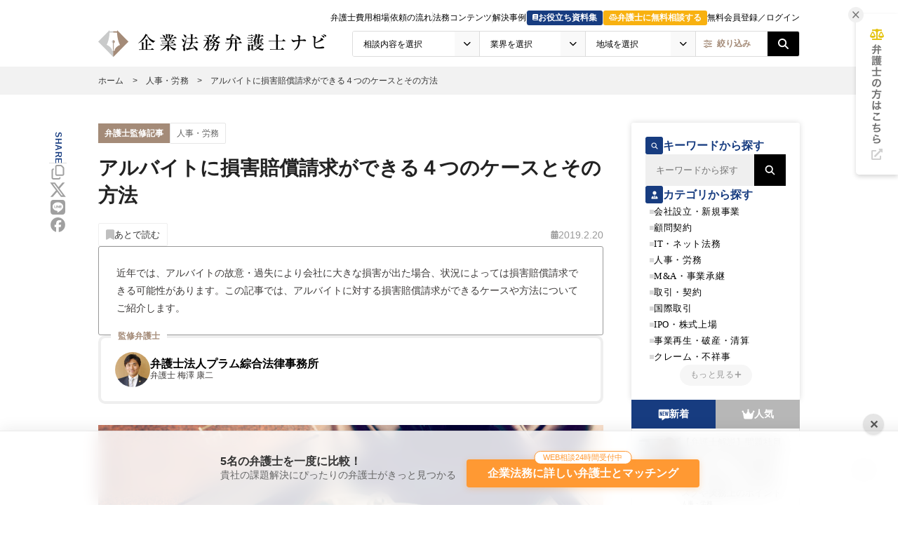

--- FILE ---
content_type: text/html; charset=UTF-8
request_url: https://houmu-pro.com/labor/131/
body_size: 63598
content:
<!DOCTYPE html>
<html lang="ja">
<head>
  <!-- Google tag (gtag.js) -->
<script async src="https://www.googletagmanager.com/gtag/js?id=G-GV823JTX3Y"></script>
<script>
  window.dataLayer = window.dataLayer || [];
  function gtag(){dataLayer.push(arguments);}
  gtag('js', new Date());

  gtag('config', 'G-GV823JTX3Y');
</script>


<!-- Google Tag Manager -->
<script>(function(w,d,s,l,i){w[l]=w[l]||[];w[l].push({'gtm.start':
new Date().getTime(),event:'gtm.js'});var f=d.getElementsByTagName(s)[0],
j=d.createElement(s),dl=l!='dataLayer'?'&l='+l:'';j.async=true;j.src=
'https://www.googletagmanager.com/gtm.js?id='+i+dl;f.parentNode.insertBefore(j,f);
})(window,document,'script','dataLayer','GTM-P6WPZW4');</script>
<!-- End Google Tag Manager -->


  <!-- Google tag (gtag.js) -->
<script async src="https://www.googletagmanager.com/gtag/js?id=AW-10870241331"></script>
<script>
  window.dataLayer = window.dataLayer || [];
  function gtag(){dataLayer.push(arguments);}
  gtag('js', new Date());

  gtag('config', 'AW-10870241331');
</script>

  <meta http-equiv="Content-Type" content="text/html; charset=UTF-8">
  <meta charset="UTF-8">
  <meta name="referrer" content="no-referrer-when-downgrade"/>
  
    
    <link rel="canonical" href="https://houmu-pro.com/labor/131/">
  <title>アルバイトに損害賠償請求ができる４つのケースとその方法｜企業法務弁護士ナビ</title>
  <meta name="description" content="近年では、アルバイトの故意・過失により会社に大きな損害が出た場合、状況によっては損害賠償請求できる可能性があります。この記事では、アルバイトに対する損害賠償請求ができるケースや方法についてご紹介します。"/>

  <meta property="og:title" content="アルバイトに損害賠償請求ができる４つのケースとその方法｜企業法務弁護士ナビ"/>
  <meta property="og:type" content="article"/>
  <meta property="og:description" content="近年では、アルバイトの故意・過失により会社に大きな損害が出た場合、状況によっては損害賠償請求できる可能性があります。この記事では、アルバイトに対する損害賠償請求ができるケースや方法についてご紹介します。"/>
  <meta property="og:url" content="https://houmu-pro.com/labor/131/"/>
  <meta property="og:image" content="https://s3-ap-northeast-1.amazonaws.com/houmu-prod/system/thumbnails/131/original/pixta_21247357_S.jpg?1550635664"/>
  <meta property="og:site_name" content="企業法務弁護士ナビ"/>
  <meta property="og:locale" content="ja"/>
  <meta name="twitter:card" content="summary_large_image"/>
  <meta name="twitter:site" content="@houmu_pro"/>

  <link href="/css/font-awesome.min.css" rel="stylesheet">
  <link rel="stylesheet" href="/assets/reset-84445372daa583217d1382bdb142f8e64fc900d8ad47f2a7afe64e50e602497e.css" media="screen" />
  <link rel="stylesheet" href="/assets/common-f3c6227ecb3b5bbf3e3dd9433ecc8a82bf9d65550ef7f3df40ce05af055bc93f.css" media="screen" />
  <link rel="stylesheet" href="/assets/remodal-291e7de1c92e15c9f7369a5f6933dde32044ab7c0c02a510561dcbe0faed3b72.css" media="screen" />
  <link rel="stylesheet" href="/assets/remodal-default-theme-8e0c54b8fbfc47e8d44fcf453ac2d817e3238ebd0e65a7e98c8cf05ea0e5e01d.css" media="screen" />
  <link rel="stylesheet" href="/assets/front/shared/search_field_pc-8653b6915bea3e4065a62e280d1999fafe25594066595aef52d256e87039998f.css" media="screen" />
  <link rel="stylesheet" href="/assets/front/common/return_to_top-36a6644b615d8bbbd88a3632fe76cabf13377a1ac149b90a116b6de567afa99f.css" media="screen" />
  <link rel="stylesheet" href="https://use.fontawesome.com/releases/v5.15.4/css/all.css" media="screen" />
  <link rel="stylesheet" href="https://use.fontawesome.com/releases/v6.5.2/css/all.css" media="screen" />
    <link rel="stylesheet" href="/assets/front/columns/pc/show-924aff14d83eceec1e4551518d2b62f77e74932149c9257db05c093236d80f6e.css" media="screen" />
    <style type="text/css">
      @scope (div[data-css-scope='start']) to (div[data-css-scope='end']) {
        b{
font-weight: bold !important;
}

.cke_contents_ltr {
    padding: 20px;
}

.cke_contents_ltr,
.column__text {
  font-size: 16px;
  line-height: 36px;
  margin-top: 10px;
max-width: 720px;
}

.column__text h2 {
          width: 100%;
          padding: 20px 25px;
          border-left: 5px solid #173C80;
          color: #173C80;
          font-size: 20px;
          font-style: normal;
          font-weight: 600;
          line-height: 140%;
          margin-block: 30px;
}

.column__text h2::after {
	content: &#39;&#39;;
	position: absolute;
	bottom: -5px;
	left: 0;
	width: 50px;
	height: 5px;
	background-color: #666;
}

.cke_contents_ltr .column__text h2 a,
.cke_contents_ltr .column__text h2 a:hover,
.cke_contents_ltr .column__text h2 a:active,
.column__text h2 a:hover,
.column__text h2 a:active {
  color: #fff;
  text-decoration: none;
}

.column__text h3 {
margin-block: 30px;
width: 100%;
padding: 20px 0;
border-bottom: 2px solid #DDD;
background: #FFF;
color: #000;
font-size: 18px;
font-style: normal;
font-weight: 600;
line-height: 140%;
}

.cke_contents_ltr .column__text h3 a,
.cke_contents_ltr .column__text h3 a:hover,
.cke_contents_ltr .column__text h3 a:active,
.column__text h3 a,
.column__text h3 a:hover,
.column__text h3 a:active {
  color: #333333;
  text-decoration: none;
}

.cke_contents_ltr .column__text h4,
.column__text h4 {
margin-block: 30px;
width: 100%;
padding: 15px;
background: #F5F7FA;
color: #000;
font-size: 15px;
font-style: normal;
font-weight: 600;
line-height: 140%;
}

.cke_contents_ltr .column__text h4:before,
.column__text h4:before {
  content: &#39;&#39;;
  display: block;
  position: absolute;
  left: 0;
  width: 5px;
  height: 100%;
  background-color: #183c81;
}

.cke_contents_ltr .column__text ul,
.column__text ul {
  list-style: disc;
  padding: 0;
  margin: 0 0 9px 25px;
  font-size: 14px;
  line-height: 27px;
}

.cke_contents_ltr .column__text p,
.column__text p {
font-size: 16px;
line-height: 36px;
margin-top: 20px;
}

.cke_contents_ltr .column__text img,
.column__text img {
  margin-right: 20px;
  margin-bottom: 20px;
}

.cke_contents_ltr .column__text a,
.cke_contents_ltr .column__text a:hover,
.column__text a,
.column__text a:hover {
}

.cke_contents_ltr .column__text hr,
.column__text hr {
  margin-top: 20px;
  margin-bottom: 20px;
  border: 0;
  border-top: 1px solid #dae1e6;
}

.cke_contents_ltr .column__text blockquote,
.column__text blockquote {
  position: relative;
  padding: 30px;
  background-color: #edf5fa;
  border: 1px solid #ddd;
  margin: 30px 0;
  z-index: 1;
}

.cke_contents_ltr .column__text blockquote p,
.column__text blockquote p {
  position: relative;
  z-index: 3;
}

.cke_contents_ltr .column__text blockquote:before,
.column__text blockquote:before {
  content: &quot;“&quot;;
  font-size: 500%;
  line-height: 0.8em;
  font-family: &#39;Times New Roman&#39;, &quot;ＭＳ Ｐゴシック&quot;, sans-serif;
  color: #999;
  position: absolute;
  left: 0;
  top: 0;
  z-index: -1;
}

.cke_contents_ltr .column__text blockquote:after,
.column__text blockquote:after {
  content: &quot;”&quot;;
  font-size: 500%;
  line-height: 0;
  font-family: &#39;Times New Roman&#39;, &quot;ＭＳ Ｐゴシック&quot;, sans-serif;
  color: #999;
  position: absolute;
  right: 0;
  bottom: 0;
  z-index: -1;
}

.cke_contents_ltr .column__text table,
.column__text table {
  margin: 15px 0 30px;
}

.cke_contents_ltr .column__text table th,
.column__text table th {
  background-color: #eeeee7;
}

.cke_contents_ltr .column__text table td,
.column__text table td {
  background-color: #fff;
}

.cke_contents_ltr .column__text table td,
.cke_contents_ltr .column__text table th,
.column__text table td,
.column__text table th {
  padding: 10px 15px;
  border: 1px solid #dae1e6;
}

.cke_contents_ltr .column__text table.border-red td,
.cke_contents_ltr .column__text table.border-red th,
.column__text table.border-red td,
.column__text table.border-red th {
  border: 1px solid #de5c38;
}

.cke_contents_ltr .column__text table.border-yellow td,
.cke_contents_ltr .column__text table.border-yellow th,
.column__text table.border-yellow td,
.column__text table.border-yellow th {
  border: 1px solid #fcb75b;
}

.cke_contents_ltr .column__text table.border-orange td,
.cke_contents_ltr .column__text table.border-orange th,
.column__text table.border-orange td,
.column__text table.border-orange th {
  border: 1px solid #fe7e58;
}

.cke_contents_ltr .column__text table.border-pink td,
.cke_contents_ltr .column__text table.border-pink th,
.column__text table.border-pink td,
.column__text table.border-pink th {
  border: 1px solid #e35e6f;
}

.cke_contents_ltr .column__text table.border-green td,
.cke_contents_ltr .column__text table.border-green th,
.column__text table.border-green td,
.column__text table.border-green th {
  border: 1px solid #3c9833;
}

.cke_contents_ltr .column__text table.border-blue td,
.cke_contents_ltr .column__text table.border-blue th,
.column__text table.border-blue td,
.column__text table.border-blue th {
  border: 1px solid #0000ff;
}

.cke_contents_ltr .column__text table.border-gray td,
.cke_contents_ltr .column__text table.border-gray th,
.column__text table.border-gray td,
.column__text table.border-gray th {
  border: 1px solid #d8d8d8;
}

.cke_contents_ltr .column__text ol,
.column__text ol {
  list-style: none;
  counter-reset: number;
  margin: 0;
}

.cke_contents_ltr .column__text ol li,
.column__text ol li {
  list-style: none;
  position: relative;
  padding-left: 25px;
  font-size: 14px;
  line-height: 31px;
}

.cke_contents_ltr .column__text ol li:before,
.column__text ol li:before {
  counter-increment: number;
  content: counter(number);
  background: #183c81;
  color: #fff;
  width: 19px;
  height: 19px;
  font-size: 10px;
  font-weight: bold;
  font-family: &#39;Lato&#39;, sans-serif;
  display: flex;
  text-align: center;
  line-height: 19px;
  border-radius: 50%;
  position: absolute;
  left: 0;
  top: 5px;
  align-items: center;
  justify-content: center;

}

.cke_contents_ltr .column__text strong,
.column__text strong {
vertical-align: top;
border-bottom: dashed 2px #9c9c9c;
padding-bottom: 5px;
font-weight: 600;}

.btn_anim01 {
	display: block;
	cursor: pointer;
	max-width: 340px;
	margin: 0 auto;
	padding: 8px 5px;
	border-radius: 4px;
	box-sizing: border-box;
	color: #fff !important;
	text-align: center;
	text-decoration: none !important;
	background: #183c81;
	box-shadow: 0 6px 0 #071123, 0 12px 0 rgba(0,0,0,.2);
	transition: color .3s, background .3s, box-shadow .3s, transform 0.3s;
	font-size:14px;
}
.btn_anim01:hover {
	background: #1e4a9f;
	box-shadow: 0 3px 0 #071123, 0 6px 0 rgba(0,0,0,.2);
	transform: translateY(3px);
}
.btn_anim01:active {
	color: #ddd !important;
	background: #112a5a;
	box-shadow: 0 0 0 #071123, 0 0 0 rgba(0,0,0,.2);
	transform: translateY(6px);
	transition-duration: .1s;
}
.btn_anim01 i{
	font-size:11px;
	margin-left:10px;
}

.nextpage{
	background: #44546a;
	padding: 10px;
	margin-top: 30px;
}
.nextpage .inner{
	border: 1px solid #ccc;
	padding: 15px 10px;
	background: #fff;
	position: relative;
}
.nextpage .inner p{
	float: left;
	/*margin-left: 10px;*/
	/*margin-bottom: 10px;*/
	width: 70%;
	font-size: 15px;
	line-height: 1.8em;
}
.nextpage .inner p:nth-of-type(3){
	margin-bottom: 0;
}
.nextpage .inner p a{
	font-size: 16px;
}
.nextpage .inner .img {
	width: 25%;
	height: auto;
	margin: 0;
}
.nextpage .inner .img img{
	width: 130px;
	height: 88px;
	margin: 0 !important;
	float: none !important;
	vertical-align: top !important;
}
.nextpage .inner span{
	display: block;
	position: absolute;
	top: -25px;
	right: 15px;
	background: #ff7805;
	font-size: 13px;
	color: #FFF;
	padding: 0 15px;
}

a img{
    opacity: 1;
    -webkit-transition: all 0.4s;
       -moz-transition: all 0.4s;
        -ms-transition: all 0.4s;
         -o-transition: all 0.4s;
            transition: all 0.4s;
}
a img:hover{
    filter: alpha(opacity=60);
    -ms-filter: &quot;alpha(opacity=60)&quot;;
    -moz-opacity:0.6;
    -khtml-opacity: 0.6;
    opacity:0.6;
    zoom:1;
}

.fll{
    float:left;
}
.flr{
    float:right;
}

/* comments
-----------------------------------*/
.comments dl{
	margin-bottom: 20px;
}
.comments dt{
	width: 100px;
	text-align: center;
	font-size: 11px !important;
}
.comments dt img{
	width: 100%;
	height: auto;
	-webkit-border-radius: 50%;
	        border-radius: 50%;
	border: 1px solid #fcfcfc;
}
.comments dd {
	width: 525px;
	padding: 20px;
	position: relative;
	border: 1px solid #999;
	background: #fcfcfc;
	-webkit-border-radius: 10px;
	        border-radius: 10px;
}
.comments dd.flr:after,
.comments dd.flr:before {
	right: 100%;
	top: 29px;
	border: solid transparent;
	content: &quot; &quot;;
	height: 0;
	width: 0;
	position: absolute;
	pointer-events: none;
}
.comments dd.flr:after {
	border-color: rgba(153, 153, 153, 0);
	border-right-color: #fcfcfc;
	border-width: 10px;
	margin-top: -10px;
}
.comments dd.flr:before {
	border-color: rgba(0, 0, 0, 0);
	border-right-color: #999;
	border-width: 11px;
	margin-top: -11px;
}
.comments dd.fll:after,
.comments dd.fll:before {
	left: 565px;
	top: 40px;
	border: solid transparent;
	content: &quot; &quot;;
	height: 0;
	width: 0;
	position: absolute;
	pointer-events: none;
}
.comments dd.fll:after {
	border-color: rgba(153, 153, 153, 0);
	border-left-color: #fcfcfc;
	border-width: 10px;
	margin-top: -10px;
}
.comments dd.fll:before {
	border-color: rgba(0, 0, 0, 0);
	border-left-color: #999;
	border-width: 11px;
	margin-top: -11px;
}

/*2019-05-17*/
.cta_min{border-radius:5px;box-shadow:0px 0px 6px 0px #d1d1d1;overflow:hidden;margin-bottom:30px;margin-top:20px}.cta_min .title{-webkit-background-size:5px 5px;-moz-background-size:5px 5px;background-size:5px 5px;background-color:#183c81;background-image:-webkit-gradient(linear, 0 0, 100% 100%, color-stop(0.25, #1c4490), color-stop(0.25, transparent), color-stop(0.5, transparent), color-stop(0.5, #1c4490), color-stop(0.75, #1c4490), color-stop(0.75, transparent), to(transparent));background-image:-webkit-linear-gradient(-45deg, #1c4490 25%, transparent 25%, transparent 50%, #1c4490 50%, #1c4490 75%, transparent 75%, transparent);background-image:-moz-linear-gradient(-45deg, #1c4490 25%, transparent 25%, transparent 50%, #1c4490 50%, #1c4490 75%, transparent 75%, transparent);background-image:-ms-linear-gradient(-45deg, #1c4490 25%, transparent 25%, transparent 50%, #1c4490 50%, #1c4490 75%, transparent 75%, transparent);background-image:-o-linear-gradient(-45deg, #1c4490 25%, transparent 25%, transparent 50%, #1c4490 50%, #1c4490 75%, transparent 75%, transparent);background-image:linear-gradient(-45deg, #1c4490 25%,rgba(0,0,0,0) 25%,rgba(0,0,0,0) 50%,#1c4490 50%,#1c4490 75%,rgba(0,0,0,0) 75%,rgba(0,0,0,0));color:#FFF;font-size:18px;line-height:140%;font-weight:bold;padding:15px 15px 13px 85px;position:relative;letter-spacing:0.05em}.cta_min .title:before{content:&quot;&quot;;display:block;width:73px;height:32px;background:url(&quot;https://s3-ap-northeast-1.amazonaws.com/houmu-prod/ckeditor_assets/pictures/280/content_cta_parts1_pc.png?1558060147&quot;) no-repeat left top;position:absolute;top:50%;margin-top:-16px;left:0}.cta_min .text{background-color:#FFF;padding:20px 25px}.cta_min .text p{font-size:15px;line-height:190%;letter-spacing:0.05em}.box_catch1{border:2px solid #d2d2d2;position:relative;top:10px;border-radius:5px;margin-bottom:40px;margin-top:20px}.box_catch1 .title{background-color:#ff973e;display:inline-block;color:#FFF;font-weight:bold;position:absolute;top:-18px;left:10px;font-size:16px;line-height:100%;border-radius:18px;padding:8px 18px}.box_catch1 .text{padding:30px 25px 10px 25px}.box_catch1 .text .link_list{margin-left:0px}.box_catch1 .text .link_list li{list-style:none;border-bottom:1px dotted #DDD}.box_catch1 .text .link_list li:last-child{border-bottom:none}.box_catch1 .text .link_list li a{display:block;padding:10px 10px 10px 10px;text-decoration:none;position:relative;left:0px;-webkit-transition:all 0.2s ease;-moz-transition:all 0.2s ease;-o-transition:all 0.2s ease}.box_catch1 .text .link_list li a:before{content:&quot;\f061&quot;;font-family:FontAwesome;color:#666;font-size:10px;display:inline-block;margin-right:10px;position:relative;top:-2px;left:0}.box_catch1 .text .link_list li a:hover{position:relative;left:10px}


/*チェックボックス2020/10/23*/
.check_box {
  background-color: #efefef;
  padding: 25px 30px;
  margin-bottom: 40px;
  position: relative;
  border-radius: 3px;
}
.check_box:before {
  content: &quot;POINT&quot;;
  font-family: Arial;
  position: absolute;
  top: -10px;
  left: -30px;
  color: #d50c17;
  display: inline-block;
  padding: 5px 15px;
  font-weight: bold;
  font-size: 20px;
  line-height: 100%;
  transform: rotate(-10deg);
  -moz-transform: rotate(-10deg);
  -webkit-transform: rotate(-10deg);
  text-decoration: underline;
}
.check_box p {
  font-size: 14px;
  line-height: 190%;
  margin-bottom: 0;
  text-align: left;
}

/*backgroud-color*/
.bgc_blue {
  background-color: #e7f3fd !important;
}

.bgc_yellow {
  background-color: #FFFFD5 !important;
}

.bgc_pink {
  background-color: #FFF4F4 !important;
}

.bgc_green {
  background-color: #EFF8E1 !important;
}

/*文字装飾*/
.line_y {
  background: linear-gradient(transparent 60%, #ff0 0%);
}
.line_b {
  background: linear-gradient(transparent 60%, #bfebf8 0%);
}

.cta_t{
border-radius:5px;width:100%;
overflow:hidden;
background-color:#FFFCF2;
padding-bottom:15px;margin:0 auto 30px auto
}

.cta_t .box-title{
background-color:#0777bd;
padding:20px 15px;
color:#FFF;
text-align:center;
font-size:24px;
line-height:140%;
font-weight:bold
}

.cta_t .text_1{
text-align:left;
font-weight:bold;
border-bottom:1px solid #0777bd;
font-size:18px;line-height:180%;margin:0px 30px;padding:20px 0px;color:#424242;position:relative;box-sizing:border-box}.cta_t .text_1:before{content:&quot;&quot;;position:absolute;bottom:-19px;left:50%;margin-left:-15px;border:10px solid transparent;border-top:10px solid #FFFCF2;z-index:2}.cta_t .text_1:after{content:&quot;&quot;;position:absolute;bottom:-21px;left:50%;margin-left:-16px;border:11px solid transparent;border-top:11px solid #0777bd;z-index:1}.cta_t .text_2{margin:0px 30px;padding:20px 0;font-size:16px;line-height:180%}.cta_t .text_link{display:block;margin:0 30px 10px 30px;padding:10px 25px;border:1px solid #DDD;background-color:#FFF;border-radius:5px;font-weight:bold}.cta_t .text_other{list-style:none;padding:10px}.cta_t .text_other li{font-size:12px;margin-bottom:8px;line-height:120%;color:#666}

/*package-css*/
.column__text .packs, .column__text .packs * { padding: 0; margin: 0; -webkit-box-sizing: border-box; -moz-box-sizing: border-box; box-sizing: border-box; text-align: left; }

.column__text .pack-point { background-color: #FCF8F0; padding: 30px 40px; margin: 20px 0 30px 0; }
.column__text .pack-point .pack-point-title { font-size: 20px; font-weight: 700; text-align: center; line-height: 100%; padding: 0px 0 30px 0px; }
.column__text .pack-point .pack-point-title span { color: #E9751F; }
.column__text .pack-point .pack-point-box { border-radius: 5px; background: #fff; box-shadow: 0px 0px 8px rgba(216, 216, 189, 0.3); position: relative; margin-bottom: 20px; }
.column__text .pack-point .pack-point-box:last-child { margin-bottom: 0px; }
.column__text .pack-point .pack-point-box .point-box_title { font-size: 16px; font-weight: 700; text-align: center; line-height: 100%; color: #FFF; padding: 12px 10px; width: calc(100% + 10px); position: relative; left: -5px; border-top-left-radius: 3px; border-top-right-radius: 3px; }
.column__text .pack-point .pack-point-box .point-box_title i { margin: 0 12px 0 0; }
.column__text .pack-point .pack-point-box .point-box_title:before { content: &quot;&quot;; display: block; width: 0; height: 0; border-style: solid; border-width: 0 5px 5px 0; position: absolute; left: 0; bottom: -5px; }
.column__text .pack-point .pack-point-box .point-box_title:after { content: &quot;&quot;; display: block; width: 0; height: 0; border-style: solid; border-width: 5px 5px 0px 0; position: absolute; right: 0; bottom: -5px; }
.column__text .pack-point .pack-point-box ul { padding: 8px 20px 5px 20px; }
.column__text .pack-point .pack-point-box ul li { border-bottom: 1px dotted #ddd; font-size: 14px; line-height: 140%; padding: 10px 0px 10px 18px; margin-bottom: 0px; list-style: none; text-align: left; position: relative; }
.column__text .pack-point .pack-point-box ul li:before { content: &quot;\f00c&quot;; margin-top: -10px; font-size: 14px; font-family: &quot;FontAwesome&quot;; position: absolute; left: 0; top: 50%; }
.column__text .pack-point .pack-point-box ul li:last-child { border-bottom: 0px solid #000; }
.column__text .pack-point .pack-point-box.basecolor .point-box_title { background-color: #193C81; }
.column__text .pack-point .pack-point-box.basecolor .point-box_title:before { border-color: transparent #162034 transparent transparent; }
.column__text .pack-point .pack-point-box.basecolor .point-box_title:after { border-color: #162034 transparent transparent transparent; }
.column__text .pack-point .pack-point-box.basecolor ul li:before { color: #193C81; }
.column__text .pack-point .pack-point-box.subcolor .point-box_title { background-color: #E9751F; }
.column__text .pack-point .pack-point-box.subcolor .point-box_title:before { border-color: transparent #6F4729 transparent transparent; }
.column__text .pack-point .pack-point-box.subcolor .point-box_title:after { border-color: #6F4729 transparent transparent transparent; }
.column__text .pack-point .pack-point-box.subcolor ul li:before { color: #E9751F; }
.column__text .pack-wordselect { margin-bottom: 30px; margin-top: 20px; }
.column__text .pack-wordselect .pack-wordselect_title { background-color: #EDE8E4; display: inline-block; border-radius: 5px 5px 0 0; padding: 9px 18px 8px 18px; line-height: 100%; font-weight: 700; }
.column__text .pack-wordselect dl { width: 100%; border-radius: 0 5px 5px 5px; border: 2px solid #EDE8E4; padding: 15px 18px; }
.column__text .pack-wordselect dl dt { font-weight: 700; color: #193C81; font-size: 15px; padding-bottom: 10px; }
.column__text .pack-wordselect dl dd, .column__text .pack-wordselect dl dd p { margin-bottom: 0px; font-size: 13px; line-height: 160%; }
.column__text .pack-wordselect.basecolor .pack-wordselect_title { background: rgba(25, 60, 129, 0.15); }
.column__text .pack-wordselect.basecolor dl { border: 2px solid rgba(25, 60, 129, 0.15); }
.column__text .pack-compare { background-color: #f2f2f2; border-radius: 5px; padding: 30px; margin-top: 20px; margin-bottom: 30px; display: flex; justify-content: space-between; }
.column__text .pack-compare dl.pack-compare_box { width: 48%; height: auto; border-radius: 5px; background: #fff; box-shadow: 0px 0px 8px rgba(0, 0, 0, 0.1); overflow: hidden; }
.column__text .pack-compare dl.pack-compare_box dt { text-align: center; line-height: 100%; font-weight: 700; color: #FFF; padding: 15px; font-size: 16px; }
.column__text .pack-compare dl.pack-compare_box dd { padding: 5px 15px; }
.column__text .pack-compare dl.pack-compare_box dd ul { padding: 0; }
.column__text .pack-compare dl.pack-compare_box dd ul li { font-size: 14px; line-height: 160%; border-bottom: 1px dotted #ddd; padding: 10px 0 10px 29px; margin-bottom: 0px; list-style: none; position: relative; }
.column__text .pack-compare dl.pack-compare_box dd ul li:before { font-size: 20px; position: absolute; font-family: &quot;FontAwesome&quot;; top: 50%; left: 5px; margin-top: -10px; }
.column__text .pack-compare dl.pack-compare_box dd ul li:last-child { border-bottom: 0px solid #000; }
.column__text .pack-compare dl.pack-compare_box.melit { margin-bottom: 15px; }
.column__text .pack-compare dl.pack-compare_box.melit dt { background-color: #E85C5C; }
.column__text .pack-compare dl.pack-compare_box.melit dd ul li:before { content: &quot;\f10c&quot;; color: rgba(232, 92, 92, 0.3); }
.column__text .pack-compare dl.pack-compare_box.demelit { margin-bottom: 0px; }
.column__text .pack-compare dl.pack-compare_box.demelit dt { background-color: #5987BE; }
.column__text .pack-compare dl.pack-compare_box.demelit dd ul li:before { content: &quot;\f00d&quot;; color: rgba(89, 135, 190, 0.3); }
.column__text .pack-flow { margin-bottom: 30px; margin-top: 30px; }
.column__text .pack-flow dl { position: relative; }
.column__text .pack-flow dl dt { display: flex; align-items: center; background: rgba(25, 60, 129, 0.1); margin-bottom: 18px; }
.column__text .pack-flow dl dt .pack-flow_num { width: 45px; background-color: #193C81; color: #fff; font-size: 10px; text-align: center; padding: 7px 0; position: relative; line-height: 140%; }
.column__text .pack-flow dl dt .pack-flow_num span { font-size: 20px; display: block; padding: 3px 0 0 0; text-align: center; }
.column__text .pack-flow dl dt .pack-flow_num * { font-family: Arial; }
.column__text .pack-flow dl dt .pack-flow_num:before { content: &quot;&quot;; width: 0; height: 0; border-style: solid; border-width: 10px 22.5px 0 22.5px; border-color: #193C81 transparent transparent transparent; position: absolute; left: 0; bottom: -10px; }
.column__text .pack-flow dl dt .pack-flow_title { flex: 1; font-size: 16px; font-weight: 700; line-height: 140%; padding: 3px 10px 3px 15px; }
.column__text .pack-flow dl dd { padding: 0px 0 20px 60px; font-size: 14px; line-height: 180%; position: relative; }
.column__text .pack-flow dl:before { content: &quot;&quot;; display: block; height: 100%; width: 2px; height: 100%; background-color: #ddd; position: absolute; top: 0; left: 22.5px; }
.column__text .pack-flow dl dt:last-of-type .pack-flow_num { padding-bottom: 10px; }
.column__text .pack-flow dl dt:last-of-type .pack-flow_num:before { content: none; }
.column__text .pack-flow dl dd:last-of-type:before { content: &quot;&quot;; display: block; width: 10px; height: calc(100% + 18px); position: absolute; left: 20px; top: -18px; background-color: #FFF; }
.column__text .pack-checklist { background-color: #FEFFEA; width: 100%; border-radius: 5px; margin-bottom: 30px; }
.column__text .pack-checklist .pack-checklist_title { display: inline-block; background-color: #484848; color: #fff; font-weight: 700; padding: 7px 15px; font-size: 13px; line-height: 100%; border-bottom-right-radius: 5px; }
.column__text .pack-checklist ul, .column__text .pack-checklist ol { padding: 20px; letter-spacing: 0.5px; margin: 0 0 0px 0px; }
.column__text .pack-checklist ul li, .column__text .pack-checklist ol li { padding-left: 18px; position: relative; line-height: 1.5em; margin: 0 0 10px 0px; font-size: 14px; list-style: none; }
.column__text .pack-checklist ul li:last-child, .column__text .pack-checklist ol li:last-child { margin-bottom: 0px; }
.column__text .pack-checklist ul li:before { content: &quot;\f058&quot;; font-family: &quot;FontAwesome&quot;; position: absolute; left: 0; top: 1px; color: #193C81; }
.column__text .pack-checklist ol li { padding-left: 24px; }
.column__text .pack-checklist ol li:before { counter-increment: number; content: counter(number); background: #193C81; color: #fff; width: 18px; height: 18px; font-size: 11px; font-weight: bold; font-family: &#39;Arial&#39;, sans-serif; display: block; text-align: center; line-height: 18px; border-radius: 50%; position: absolute; left: 0; top: 1px; }

.pack-content-sticky &gt; p { margin-bottom: 1.5em; }

.pack-textmarker { background: linear-gradient(transparent 60%, #FFFB7E 60%); font-weight: 600; }
a.ext_icon {
	background: url(https://s3-ap-northeast-1.amazonaws.com/saiken-prod/ckeditor_assets/pictures/272/content_icon_external_link.gif) center right no-repeat;
	padding-right: 18px !important;
	margin: 0 2px 0 0 !important;
}
/*package-css----end*/


/*ポイントボックス*/
.summary-box {
border-radius:10px;
box-shadow: 5px 5px 10px #e9e9e9;
padding: 20px;
max-width: 650px;
margin: 15px 0px 0px 0px;
width: 100%;
border-left: 4px solid #000;
}

.summary-header {
  display: flex;
  align-items: center;
  margin-bottom: var(--spacing);
  color: var(--primary-color);
}

.summary-header i {
  margin-right: 10px;
  font-size: 24px;
}

.summary-header p {
  margin: 0 0 10px 0;
  font-size: 1.5rem;
  font-weight: 600;
  color: #4797ac;
}

.summary-content {
  list-style-type: none;
  padding: 0;
  margin: 0;
}

.summary-content li {
  margin-bottom: 10px;
  line-height: 1.6;
}

/*.summary-content li::before {
  content: &quot;•&quot;;
  color: var(--primary-color);
  position: absolute;
  left: 0;
  font-weight: bold;
}*/

/* 桑原追記分 */
.banner-container {
        width: 690px;
        max-width: 100%;
        margin: 60px auto;
        box-shadow: 0 10px 25px rgba(0,0,0,0.1);
        border-radius: 15px;
        overflow: hidden;
        transition: transform 0.3s ease;
    }
    .banner-container svg {
        width: 100%;
        height: auto;
    }
    .cta-button {
        text-decoration: none !important;
        cursor: pointer;
        transition: opacity 0.3s ease;
    }
    .cta-button text {
        text-decoration: none !important;
    }
    .cta-button:hover {
        opacity: 0.9;
    }
span.red {
color: #d2281e;
}

/* 桑原追記分2  */
.banner-container102 {
      width: 690px !important;
      height: 280px !important;
      background-color: #0d3d86 !important;
      border-radius: 10px !important;
      display: flex !important;
      overflow: hidden !important;
      box-shadow: 0 4px 12px rgba(0, 0, 0, 0.15) !important;
    }

    .banner-content102 {
      flex: 3 !important;
      padding: 30px 20px 30px !important;
      display: flex !important;
      flex-direction: column !important;
      align-items: flex-start !important;
    }

    .tags-container102 {
      display: flex !important;
      gap: 10px !important;
      margin-bottom: 15px !important;
    }

    .tag102 {
      background-color: transparent !important;
      color: #d0a05b !important;
      padding: 4px 12px !important;
      border-radius: 4px !important;
      border: 1px solid #d0a05b !important;
      font-size: 12px !important;
      font-weight: bold !important;
    }

    .banner-image102 {
      flex: 2 !important;
      background-color: #fff !important;
      display: flex !important;
      justify-content: center !important;
      align-items: center !important;
    }

    .banner-image102 img {
      width: 100% !important;
      height: 100% !important;
      object-fit: cover !important;
      margin: 0 !important;
    }

    .banner-content102 h1 {
      color: #fff !important;
      font-size: 22px !important;
      font-weight: bold !important;
      margin-bottom: 10px !important;
      line-height: 1.4 !important;
    }

    .subtitle102 {
      color: #fff !important;
      font-size: 16px !important;
      margin-top: 5px !important;
      margin-bottom: 0 !important;
      align-self: center !important;
      text-align: center !important;
      width: 100% !important;
    }

    .cta-button102 {
      background-color: #ff8c00 !important;
      color: #fff !important;
      border: none !important;
      border-radius: 25px !important;
      padding: 10px 20px !important;
      font-size: 16px !important;
      font-weight: bold !important;
      width: 240px !important;
      text-align: center !important;
      cursor: pointer !important;
      transition: background-color 0.3s ease !important;
      align-self: center !important;
      text-decoration: none !important;
    }

    .cta-button102:hover {
      background-color: #ff7800 !important;
    }

    @media (max-width: 768px) {
      .banner-container102 {
        flex-direction: column !important;
        height: auto !important;
        width: 330px !important;
      }

      .banner-content102 {
        padding: 25px !important;
        align-items: center !important;
        text-align: center !important;
      }

      .banner-image102 {
        display: none !important;
        height: 180px !important;
      }

      .cta-button102 {
        width: 85% !important;
      }

      .banner-content102 h1 {
        font-size: 16px !important;
        text-align: center !important;
        width: 100% !important;
      }

      .subtitle102 {
        font-size: 14px !important;
      }

      .tags-container102 {
        justify-content: center !important;
        flex-wrap: wrap !important;
        width: 100% !important;
      }
    }

a.ext_icon {
	background: url(https://s3-ap-northeast-1.amazonaws.com/houmu-prod/ckeditor_assets/pictures/648/content_content_icon_external_link.gif) center right no-repeat;
	padding-right: 18px !important;
	margin: 0 2px 0 0 !important;
}

.fwb {
font-weight: bold;
}

.compare_header th {
    background-color: #3498db !important;
    color: #fff !important;
  }
.service_card_container h4::before {
display: none !important;
}
/* 企業法務弁護士ナビ コラムワンポイント解説スタイル */
.claude-gen-point-box {
    background: white !important;
    border: 2px solid #E5E9F0 !important;
    padding: 28px 32px !important;
    margin: 20px 0 !important;
    border-radius: 8px !important;
    box-shadow: 0 1px 4px rgba(23, 60, 128, 0.08) !important;
    isolation: isolate !important;
}

.claude-gen-point-title {
    margin: 0 0 16px 0 !important;
    color: #173C80 !important;
    font-weight: bold !important;
    font-size: 18px !important;
    text-transform: uppercase !important;
    letter-spacing: 0.5px !important;
}

.claude-gen-point-main {
    margin: 0 0 12px 0 !important;
    color: #333 !important;
    line-height: 1.8 !important;
    font-size: 15px !important;
}

.claude-gen-point-highlight {
    border-bottom: 2px solid #A48B78 !important;
    padding-bottom: 1px !important;
}

.claude-gen-point-sub {
    margin: 0 !important;
    color: #666 !important;
    font-size: 14px !important;
    line-height: 1.6 !important;
}

/* レスポンシブ対応 */
@media (max-width: 768px) {
    .claude-gen-point-box {
        padding: 20px 24px !important;
        margin: 16px 0 !important;
    }

    .claude-gen-point-title {
        font-size: 13px !important;
        margin-bottom: 12px !important;
    }

    .claude-gen-point-main {
        font-size: 14px !important;
        margin-bottom: 10px !important;
    }

    .claude-gen-point-sub {
        font-size: 13px !important;
    }
}

.toc_list {
  padding-top: 20px;
  padding-left: 0;
}


#toc_area .h2_list:last-child {
  border-bottom: none;
}

.h2_list {
  padding-bottom: 15px;
  border-bottom: 1px solid #E6E6E6;
  list-style: none;

  &amp;::before {
    display: none;
  }
}

.h2_link {
  color: #000;
  font-family: &quot;Hiragino Kaku Gothic ProN&quot;;
  font-size: 14px;
  font-style: normal;
  font-weight: 600;
  line-height: 140%;
  text-decoration: none;

  &amp;::before {
    display: none;
  }
}

.h3_link {
  align-self: stretch;
  color: #747474;
  font-family: &quot;Hiragino Kaku Gothic ProN&quot;;
  font-size: 12px;
  font-style: normal;
  font-weight: 400;
  line-height: 140%;
  text-decoration: none;
}

      }
    </style>
  <link rel="stylesheet" href="/assets/front/columns/pc/sidebar-db2c228a182dfcc9375ccdd34501ea62891559ca3c2146cddae82dc7da9be64c.css" media="screen" />

  <link rel="stylesheet" href="/assets/front/columns/cta_corporatelegal/pc-6542b1d394d2be747da734eca72470ca97310282d7389624e8bf398b75e68df6.css" media="screen" />
  <link rel="stylesheet" href="/assets/tool/darktooltip-8b26371ec6915c41a9b53b2ef134edc9a12eb2be223e01dc8d65952949c1519a.css" media="screen" />

  <meta name="csrf-param" content="authenticity_token" />
<meta name="csrf-token" content="ZIWc7lU-yGwZjWeA8vfziGvc3_frpOTYY8Pq8n7QCuf8kh-gI1boG4J--7_rHDN4y0F7fPOmxHslRVX5NwOBUQ" />
  <link rel="icon" type="image/x-icon" href="/assets/favicon-dfe47d38fbc788d7f8c0823e3245d36ea4744d122cb92bb08157128a65d7bcaf.ico" />
  <script src="/assets/jquery-b4159938aef243d4fddaf6997215ce72dc9d06ea8404e52d2089e89c3527837c.js"></script>
  <script src="/assets/jquery-ui-f52c82a2abd2068f5d905bdbb4853226d172cc559d35102615ad476a60960fb9.js"></script>
  <script src="/assets/common-078a871342de7d4db2513c8c8a6f4f6ec34924e43e9d32dbce53dbf5434c5e77.js"></script>
  <script src="/assets/remodal.min-4edbb71feb66cc1f8ee16729f912447b95a6afe7633eee955ab23e17eaf91256.js"></script>
  <script src="/assets/front/search_form_handler-7656c7371a35bc5c42f91871b4135077664deb71bbfe0754f69317e743f0e626.js" defer="defer"></script>
  <script src="/assets/web-components/front/cta-1bcc7aa54c18ac8eeac999c29d409031d3eb707990f729a016a93d5c8a88a5cf.js" defer="defer"></script>
    <script src="/assets/tool/jquery.darktooltip-52f1dedd6a4962c3debf6c9c72476e2a72a1b85b174837dd3ada325f288cb5dd.js"></script>

    <script type="application/ld+json">
{
"@context": "http://schema.org",
"@type": "BreadcrumbList",
"itemListElement": [
{
"@type": "ListItem",
"position": "1",
"item": {
"@id": "https://houmu-pro.com/",
"name": "ホーム"
}
}
,{
"@type": "ListItem",
"position": "2",
"item": {
"@id": "https://houmu-pro.com/labor/",
"name": "人事・労務"
}
}
,{
"@type": "ListItem",
"position": "3",
"item": {
"@id": "https://houmu-pro.com/labor/131/",
"name": "アルバイトに損害賠償請求ができる４つのケースとその方法"
}
}
]
}
</script>

    <script type="application/ld+json">[
  {
    "@context":"https://schema.org",
    "@type": "Article",
    "mainEntityOfPage":{
      "@type": "WebPage",
      "@id": "https://houmu-pro.com/labor/131/"
    },
    "headline": "アルバイトに損害賠償請求ができる４つのケースとその方法",
    "image": {
      "@type": "ImageObject",
      "url": "https://s3-ap-northeast-1.amazonaws.com/houmu-prod/system/thumbnails/131/original/pixta_21247357_S.jpg?1550635664",
      "width": "300",
      "height": "640"
    },
    "datePublished": "2019-02-20 13:08:00 +0900",
    "dateModified": "2025-06-12 16:32:57 +0900",
    "author":{
      "@type": "Person",
      "name": "企業法務弁護士ナビ編集部"
    },
    "publisher":{
      "@type": "Organization",
      "name": "株式会社アシロ",
      "logo":{
        "@type": "ImageObject",
        "url": "https://asiro.co.jp/wp-content/themes/ashiro/img/common/logo3.png",
        "width": 140,
        "height": 32
      }
    },
    "description": "近年では、アルバイトの故意・過失により会社に大きな損害が出た場合、状況によっては損害賠償請求できる可能性があります。この記事では、アルバイトに対する損害賠償請求ができるケースや方法についてご紹介します。"
  }
]</script>

<script type="application/ld+json">
  {
    "@context": "https://schema.org",
    "@type": "WebPage",
    "mainEntity": {
      "@type": "Article",
      "datePublished":  "2019-02-20 13:08:00 +0900",
      "dateModified": "2025-06-12 16:32:57 +0900",
      "image":  {
        "@type": "ImageObject",
        "url": "https://s3-ap-northeast-1.amazonaws.com/houmu-prod/system/thumbnails/131/original/pixta_21247357_S.jpg?1550635664",
        "width": "640",
        "height": "300"
      },
      "name": "アルバイトに損害賠償請求ができる４つのケースとその方法",
      "description": "近年では、アルバイトの故意・過失により会社に大きな損害が出た場合、状況によっては損害賠償請求できる可能性があります。この記事では、アルバイトに対する損害賠償請求ができるケースや方法についてご紹介します。",
      "author": {
      "@type": "Person",
      "name": "企業法務弁護士ナビ編集部",
      "hasCredential": "",
      "sameAs": []
    }
  },
  "reviewedby": [
    {
      "@type": "Person",
      "name": "梅澤 康二",
      "hasCredential":{
        "@type":"EducationalOccupationalCredential",
        "credentialCategory":"弁護士",
        "recognizedBy":{
            "@type":"GovernmentOrganization",
            "name":"日本弁護士連合会"
        },
        "url":"https://www.nichibenren.or.jp/"
      },
      "sameAs": ["",""]
    }
  ]
}
</script>


  <script type="importmap" data-turbo-track="reload">{
  "imports": {
    "application": "/assets/application-444f6a892a53cd19c12f4949bcffd37c918f8c829baaa76ee29743e51e547a31.js",
    "@hotwired/stimulus": "/assets/@hotwired--stimulus-8be8538bf0e1d7d74b4573442c572f90db32ed891b13b1d08036d62a09fd4c31.js",
    "@hotwired/stimulus-loading": "/assets/stimulus-loading-6024ee603e0509bba59098881b54a52936debca30ff797835b5ec6a4ef77ba37.js",
    "stimulus-use": "/assets/stimulus-use-60912e38341b567bf24bafb112c783b7f2f0b555898776bab0325817ba92e3df.js",
    "controllers/application": "/assets/controllers/application-44e5edd38372876617b8ba873a82d48737d4c089e5180f706bdea0bb7b6370be.js",
    "controllers/delete_controller": "/assets/controllers/delete_controller-33751ff3bf35e74697c7f2329a62753373637a33d4db1baaceb3e9c93a064b74.js",
    "controllers/front/columns/bookmark_controller": "/assets/controllers/front/columns/bookmark_controller-e377f22569dfe777aa21d5a7cf2213eb3798bcda7c5fb329a103010f31b86d5f.js",
    "controllers/front/header/pc/checked_office_systems_count_controller": "/assets/controllers/front/header/pc/checked_office_systems_count_controller-ee814fea5b1be8e6b2fdb87ea4e8a9fa9645466b3ce1043fb9994dbd899e75eb.js",
    "controllers/front/offices/search_controller": "/assets/controllers/front/offices/search_controller-4904d82e8339da848db1f3b6ccf96198bf29edc1f19fabfb283cf3a560ebdb0b.js",
    "controllers": "/assets/controllers/index-92d31ff6edc64ad427af57223fa3c4bad3fe8d89bc221b32a56491757b0af6cc.js",
    "controllers/media/delete_controller": "/assets/controllers/media/delete_controller-33751ff3bf35e74697c7f2329a62753373637a33d4db1baaceb3e9c93a064b74.js",
    "controllers/media/submit_controller": "/assets/controllers/media/submit_controller-2a44d5cb797c5a14a2f7cd7fa82e35af7459ff53ac1556bb28206f6336c8e33e.js",
    "controllers/submit_controller": "/assets/controllers/submit_controller-2a44d5cb797c5a14a2f7cd7fa82e35af7459ff53ac1556bb28206f6336c8e33e.js",
    "controllers/utils/bottom_sheet_controller": "/assets/controllers/utils/bottom_sheet_controller-11df15e0d165802a090abfb3a74901d9604ef6292e178602e756d3b62f260d98.js",
    "controllers/utils/copy_controller": "/assets/controllers/utils/copy_controller-4abc6b94745ae9cb9d8ec629be280b2097b649897311801c5d4f2f1680ac8d48.js",
    "controllers/utils/display_list_controller": "/assets/controllers/utils/display_list_controller-55ad5f77e8f36698b426de2b60d393a04acd4f0731cc4e2fa18f7e40b8c66d01.js",
    "controllers/utils/display_tel_number_controller": "/assets/controllers/utils/display_tel_number_controller-534667b2e984cf2bb274dad9de54b66ea583022fb271a1e09ab1ec1999df3b7a.js",
    "controllers/utils/dropdown_controller": "/assets/controllers/utils/dropdown_controller-9cf20f94a1790c1cc3b854c3992ea5f0c9e2977d60a22c2444cc99ba705980ac.js",
    "controllers/utils/tabs_controller": "/assets/controllers/utils/tabs_controller-c795fd2363670e63062b0cab2de028445c589891dcb97fabd310c6a269d4aeca.js",
    "controllers/white_paper/delete_controller": "/assets/controllers/white_paper/delete_controller-33751ff3bf35e74697c7f2329a62753373637a33d4db1baaceb3e9c93a064b74.js",
    "controllers/white_paper/step_form_controller": "/assets/controllers/white_paper/step_form_controller-351da00e9fc0c7216dcc99a5250e675fd5226864574d808f9b9e0176a1c82d1b.js",
    "controllers/white_paper/submit_controller": "/assets/controllers/white_paper/submit_controller-2a44d5cb797c5a14a2f7cd7fa82e35af7459ff53ac1556bb28206f6336c8e33e.js"
  }
}</script>
<link rel="modulepreload" href="/assets/application-444f6a892a53cd19c12f4949bcffd37c918f8c829baaa76ee29743e51e547a31.js">
<link rel="modulepreload" href="/assets/@hotwired--stimulus-8be8538bf0e1d7d74b4573442c572f90db32ed891b13b1d08036d62a09fd4c31.js">
<link rel="modulepreload" href="/assets/stimulus-loading-6024ee603e0509bba59098881b54a52936debca30ff797835b5ec6a4ef77ba37.js">
<link rel="modulepreload" href="/assets/stimulus-use-60912e38341b567bf24bafb112c783b7f2f0b555898776bab0325817ba92e3df.js">
<link rel="modulepreload" href="/assets/controllers/application-44e5edd38372876617b8ba873a82d48737d4c089e5180f706bdea0bb7b6370be.js">
<link rel="modulepreload" href="/assets/controllers/delete_controller-33751ff3bf35e74697c7f2329a62753373637a33d4db1baaceb3e9c93a064b74.js">
<link rel="modulepreload" href="/assets/controllers/front/columns/bookmark_controller-e377f22569dfe777aa21d5a7cf2213eb3798bcda7c5fb329a103010f31b86d5f.js">
<link rel="modulepreload" href="/assets/controllers/front/header/pc/checked_office_systems_count_controller-ee814fea5b1be8e6b2fdb87ea4e8a9fa9645466b3ce1043fb9994dbd899e75eb.js">
<link rel="modulepreload" href="/assets/controllers/front/offices/search_controller-4904d82e8339da848db1f3b6ccf96198bf29edc1f19fabfb283cf3a560ebdb0b.js">
<link rel="modulepreload" href="/assets/controllers/index-92d31ff6edc64ad427af57223fa3c4bad3fe8d89bc221b32a56491757b0af6cc.js">
<link rel="modulepreload" href="/assets/controllers/media/delete_controller-33751ff3bf35e74697c7f2329a62753373637a33d4db1baaceb3e9c93a064b74.js">
<link rel="modulepreload" href="/assets/controllers/media/submit_controller-2a44d5cb797c5a14a2f7cd7fa82e35af7459ff53ac1556bb28206f6336c8e33e.js">
<link rel="modulepreload" href="/assets/controllers/submit_controller-2a44d5cb797c5a14a2f7cd7fa82e35af7459ff53ac1556bb28206f6336c8e33e.js">
<link rel="modulepreload" href="/assets/controllers/utils/bottom_sheet_controller-11df15e0d165802a090abfb3a74901d9604ef6292e178602e756d3b62f260d98.js">
<link rel="modulepreload" href="/assets/controllers/utils/copy_controller-4abc6b94745ae9cb9d8ec629be280b2097b649897311801c5d4f2f1680ac8d48.js">
<link rel="modulepreload" href="/assets/controllers/utils/display_list_controller-55ad5f77e8f36698b426de2b60d393a04acd4f0731cc4e2fa18f7e40b8c66d01.js">
<link rel="modulepreload" href="/assets/controllers/utils/display_tel_number_controller-534667b2e984cf2bb274dad9de54b66ea583022fb271a1e09ab1ec1999df3b7a.js">
<link rel="modulepreload" href="/assets/controllers/utils/dropdown_controller-9cf20f94a1790c1cc3b854c3992ea5f0c9e2977d60a22c2444cc99ba705980ac.js">
<link rel="modulepreload" href="/assets/controllers/utils/tabs_controller-c795fd2363670e63062b0cab2de028445c589891dcb97fabd310c6a269d4aeca.js">
<link rel="modulepreload" href="/assets/controllers/white_paper/delete_controller-33751ff3bf35e74697c7f2329a62753373637a33d4db1baaceb3e9c93a064b74.js">
<link rel="modulepreload" href="/assets/controllers/white_paper/step_form_controller-351da00e9fc0c7216dcc99a5250e675fd5226864574d808f9b9e0176a1c82d1b.js">
<link rel="modulepreload" href="/assets/controllers/white_paper/submit_controller-2a44d5cb797c5a14a2f7cd7fa82e35af7459ff53ac1556bb28206f6336c8e33e.js">
<script type="module">import "application"</script>
</head>
<body class="columns-class columns-show-class">
<!-- Google Tag Manager (noscript) -->
<noscript><iframe src="https://www.googletagmanager.com/ns.html?id=GTM-P6WPZW4" height="0" width="0" style="display:none;visibility:hidden"></iframe></noscript>
<!-- End Google Tag Manager (noscript) -->


<link rel="stylesheet" href="/assets/front/common/header-7a24d519bd8d83bda8dfdc1d9d92fd302b8007f274ee1824d130b62dde7de208.css" media="screen" />

<header id="sticky-header" class="sticky-header">
  <div class="container">
    <div class="hd-top">
      <div class="hd-top-right">
        <a class="hd-top-right-item" data-ga-click="header_nav_pc_1" href="/price/">弁護士費用相場</a>
        <div class="vertical-line"></div>
        <a class="hd-top-right-item" data-ga-click="header_nav_pc_2" href="/flow/">依頼の流れ</a>
        <div class="vertical-line"></div>
        <div class="header-nav-columns" data-utils--dropdown-is-open-value="false" data-controller="utils--dropdown">
          <a class="hd-top-right-item" data-action="mouseover-&gt;utils--dropdown#open" data-ga-click="header_nav_pc_3" href="#">法務コンテンツ</a>
          <div class="header-nav-columns-dropdown-content" data-utils--dropdown-target="dropdownField">
            <div class="rectangle-top"></div>
            <div class="header-nav-columns-dropdown-items-left">
              <a class="header-nav-columns-dropdown-item font-bold" data-ga-click="header_nav_pc_3_1" href="/labor/">
                <i class="fa-solid fa-caret-right"></i>
                人事・労務
</a>              <a class="header-nav-columns-dropdown-item font-bold" data-ga-click="header_nav_pc_3_2" href="/ma-su/">
                <i class="fa-solid fa-caret-right"></i>
                M&A・事業承継
</a>              <a class="header-nav-columns-dropdown-item font-bold" data-ga-click="header_nav_pc_3_3" href="/restructuring/">
                <i class="fa-solid fa-caret-right"></i>
                事業再生・破産・清算
</a>              <a class="header-nav-columns-dropdown-item font-bold" data-ga-click="header_nav_pc_3_4" href="/contract/">
                <i class="fa-solid fa-caret-right"></i>
                取引・契約
</a>              <a class="header-nav-columns-dropdown-item font-bold" data-ga-click="header_nav_pc_3_5" href="/dispute/">
                <i class="fa-solid fa-caret-right"></i>
                クレーム・不祥事
</a>              <a class="header-nav-columns-dropdown-item font-bold" data-ga-click="header_nav_pc_3_6" href="/saiken/">
                <i class="fa-solid fa-caret-right"></i>
                債権回収
</a>            </div>
            <div class="header-nav-columns-dropdown-items-right">
              <a class="header-nav-columns-dropdown-item font-bold" data-ga-click="header_nav_pc_3_7" href="/it/">
                <i class="fa-solid fa-caret-right"></i>
                IT・ネット法務
</a>              <a class="header-nav-columns-dropdown-item font-bold" data-ga-click="header_nav_pc_3_8" href="/international/">
                <i class="fa-solid fa-caret-right"></i>
                国際取引
</a>              <a class="header-nav-columns-dropdown-item font-bold" data-ga-click="header_nav_pc_3_9" href="/property/">
                <i class="fa-solid fa-caret-right"></i>
                知的財産
</a>              <a class="header-nav-columns-dropdown-item font-bold" data-ga-click="header_nav_pc_3_10" href="/adviser/">
                <i class="fa-solid fa-caret-right"></i>
                顧問契約
</a>              <a class="header-nav-columns-dropdown-item font-bold" data-ga-click="header_nav_pc_3_11" href="/ipo/">
                <i class="fa-solid fa-caret-right"></i>
                IPO
</a>              <a class="header-nav-columns-dropdown-item font-bold" data-ga-click="header_nav_pc_3_12" href="/establish/">
                <i class="fa-solid fa-caret-right"></i>
                会社設立・新規事業
</a>            </div>
          </div>
        </div>
        <div class="vertical-line"></div>
        <a class="hd-top-right-item" data-ga-click="header_nav_pc_4" href="/cases/">解決事例</a>
        <div class="vertical-line"></div>
        <a class="document_link hd-top-right-item" data-ga-click="header_nav_pc_5" href="/document/">
          <svg xmlns="http://www.w3.org/2000/svg" width="8" height="9" viewBox="0 0 8 9" fill="none" class="document_link_icon" data-ga-click="header_nav_pc_5">
<g clip-path="url(#clip0_7208_2936)">
<path d="M6.85714 9H1.71429C0.767857 9 0 8.24414 0 7.3125V1.6875C0 0.755859 0.767857 0 1.71429 0H7.14286C7.61607 0 8 0.37793 8 0.84375V5.90625C8 6.27363 7.76071 6.58652 7.42857 6.70254V7.875C7.74464 7.875 8 8.12637 8 8.4375C8 8.74863 7.74464 9 7.42857 9H6.85714ZM1.71429 6.75C1.39821 6.75 1.14286 7.00137 1.14286 7.3125C1.14286 7.62363 1.39821 7.875 1.71429 7.875H6.28571V6.75H1.71429ZM2.28571 2.67188C2.28571 2.90566 2.47679 3.09375 2.71429 3.09375H5.85714C6.09464 3.09375 6.28571 2.90566 6.28571 2.67188C6.28571 2.43809 6.09464 2.25 5.85714 2.25H2.71429C2.47679 2.25 2.28571 2.43809 2.28571 2.67188ZM2.71429 3.9375C2.47679 3.9375 2.28571 4.12559 2.28571 4.35938C2.28571 4.59316 2.47679 4.78125 2.71429 4.78125H5.85714C6.09464 4.78125 6.28571 4.59316 6.28571 4.35938C6.28571 4.12559 6.09464 3.9375 5.85714 3.9375H2.71429Z" fill="white"></path>
</g>
<defs>
<clipPath id="clip0_7208_2936">
<rect width="8" height="9" fill="white"></rect>
</clipPath>
</defs>
</svg>
          <span class="document_link_text" data-ga-click="header_nav_pc_5">お役立ち資料集</span>
</a>        <div class="vertical-line"></div>
        <a class="corporatelegal_link hd-top-right-item" data-ga-click="header_nav_pc_corporatelegal" href="/corporatelegal/">
          <svg xmlns="http://www.w3.org/2000/svg" width="12" height="9" viewBox="0 0 12 9" fill="none" class="corporatelegal_link_icon" data-ga-click="header_nav_pc_corporatelegal">
  <g clip-path="url(#clip0_7208_2940)">
    <path d="M7.20023 0.5625H9.60023C9.9321 0.5625 10.2002 0.813867 10.2002 1.125C10.2002 1.43613 9.9321 1.6875 9.60023 1.6875H7.47023C7.37273 2.14102 7.04085 2.51543 6.60023 2.69473V7.875H9.60023C9.9321 7.875 10.2002 8.12637 10.2002 8.4375C10.2002 8.74863 9.9321 9 9.60023 9H2.40023C2.06835 9 1.80023 8.74863 1.80023 8.4375C1.80023 8.12637 2.06835 7.875 2.40023 7.875H5.40023V2.69473C4.9596 2.51367 4.62773 2.13926 4.53023 1.6875H2.40023C2.06835 1.6875 1.80023 1.43613 1.80023 1.125C1.80023 0.813867 2.06835 0.5625 2.40023 0.5625H4.80023C5.07398 0.221484 5.50898 0 6.00023 0C6.49148 0 6.92648 0.221484 7.20023 0.5625ZM8.24273 5.625H10.9577L9.60023 3.4418L8.24273 5.625ZM9.60023 7.3125C8.42085 7.3125 7.44023 6.71484 7.23773 5.92559C7.18898 5.73223 7.25648 5.53359 7.36335 5.36133L9.14835 2.49258C9.2421 2.34141 9.4146 2.25 9.60023 2.25C9.78585 2.25 9.95835 2.34316 10.0521 2.49258L11.8371 5.36133C11.944 5.53359 12.0115 5.73223 11.9627 5.92559C11.7602 6.71309 10.7796 7.3125 9.60023 7.3125ZM2.37773 3.4418L1.02023 5.625H3.7371L2.37773 3.4418ZM0.0171038 5.92559C-0.0316462 5.73223 0.0358538 5.53359 0.142729 5.36133L1.92773 2.49258C2.02148 2.34141 2.19398 2.25 2.3796 2.25C2.56523 2.25 2.73773 2.34316 2.83148 2.49258L4.61648 5.36133C4.72335 5.53359 4.79085 5.73223 4.7421 5.92559C4.5396 6.71309 3.55898 7.3125 2.3796 7.3125C1.20023 7.3125 0.219604 6.71484 0.0171038 5.92559Z" fill="white"></path>
  </g>
  <defs>
    <clipPath id="clip0_7208_2940">
      <rect width="12" height="9" fill="white"></rect>
    </clipPath>
  </defs>
</svg>
          <span class="corporatelegal_link_text" data-ga-click="header_nav_pc_corporatelegal">弁護士に無料相談する</span>
</a>        <!-- ▼LOGIN BUTTON -->
          <button class="login_link" data-remodal-target="modal-login" data-ga-click="header_nav_pc_register">無料会員登録／ログイン</button>
        <!-- ▲LOGIN BUTTON -->
      </div>
    </div>
  </div>
  <div class="container">
    <div class="hd-wrapper">
      <div class="hd-logo">
        <a href="/">
          <img decoding="auto" alt="企業法務弁護士ナビ" src="/assets/top/media_logo-b30742dc9fdd6f635ce127107a5b1c9ff3768e1b2b6c872cc716c432538319b5.png" width="325" height="38.5" />
</a>      </div>

      <div class="hd-search">
        <form class="hd-search-form" data-controller="front--offices--search" data-front--offices--search-target="form" action="/offices/" accept-charset="UTF-8" method="post"><input name="utf8" type="hidden" value="&#x2713;" autocomplete="off" /><input type="hidden" name="authenticity_token" value="4dolRsKDbQ00mHTlNDT7-uLV2pTRuNjUM5WJ00xRjap5zaYItOtNeq9r6Not3zsKQkh-H8m6-Hd1EzbYBYIGHA" autocomplete="off" />
          <div class="hd-select hd-select-proud">
            <label>
              <select name="proud" id="hd-select-proud" data-front--offices--search-target="proudSelect" data-ga-click="header_nav_pc_dropdown_cat"><option value="">相談内容を選択</option><option value="establish">会社設立</option>
<option value="corporate-governance">コーポレートガバナンス・コンプライアンス</option>
<option value="franchise">フランチャイズ</option>
<option value="permit-application">許認可申請</option>
<option value="adviser">顧問弁護士契約</option>
<option value="it-net">IT・ネット法務</option>
<option value="ppi">個人情報保護法</option>
<option value="data-leak-prevention">情報漏洩対策</option>
<option value="deletion-request">削除請求・風評被害対策</option>
<option value="labor">人事・労務</option>
<option value="discharge">社員の解雇・退職勧奨</option>
<option value="employment-contract">雇用契約書・就業規則作成</option>
<option value="dismissal">取締役解任対応</option>
<option value="ma-su">M&amp;A・組織再編</option>
<option value="succession">事業承継・相続対策</option>
<option value="contract">契約法務</option>
<option value="legal-check">契約書作成・リーガルチェック</option>
<option value="agreement-en">英文契約書</option>
<option value="subcontract">下請法・取適法</option>
<option value="financial-product">金融商品取引</option>
<option value="specified-commercial">特定商品取引</option>
<option value="antitrust">独占禁止法</option>
<option value="international">国際法務・渉外法務</option>
<option value="overseas-expansion">海外展開</option>
<option value="ipo">IPO・株式上場支援</option>
<option value="restructuring">事業再生・破産・清算</option>
<option value="dispute">カスハラ・クレーム対応</option>
<option value="scandal">不祥事・企業犯罪対応</option>
<option value="property">知的財産・特許</option>
<option value="lawsuit">訴訟・紛争解決</option>
<option value="claim">損害賠償請求</option>
<option value="taxation">税務業務</option>
<option value="entertainment">エンターテインメント法務</option>
<option value="real-estate">不動産・建築トラブル</option>
<option value="debt-collection">債権回収</option></select>
            </label>
          </div>
          <div class="hd-select hd-select-industry">
            <label>
              <select name="industry" id="hd-select-industry" data-front--offices--search-target="industrySelect" data-ga-click="header_nav_pc_dropdown_ind"><option value="">業界を選択</option><option value="finance">金融</option>
<option value="estate">建築・不動産</option>
<option value="logistics">物流・運送</option>
<option value="it-media">IT・メディア</option>
<option value="energy">エネルギー・資源</option>
<option value="car">自動車・機械</option>
<option value="electrical">電気・精密</option>
<option value="food">食品</option>
<option value="retail">小売</option>
<option value="trading">商社</option>
<option value="fiber">繊維</option>
<option value="dietary">飲食</option>
<option value="service">サービス</option>
<option value="amusement">娯楽・レジャー</option>
<option value="medical">医療</option></select>
            </label>
          </div>
          <div class="hd-select hd-select-area">
            <label>
              <select name="area" id="hd-select-area" data-front--offices--search-target="areaSelect" data-ga-click="header_nav_pc_dropdown_pref"><option value="">地域を選択</option><option value="hokkaido">北海道</option>
<option value="aomori">青森県</option>
<option value="iwate">岩手県</option>
<option value="miyagi">宮城県</option>
<option value="akita">秋田県</option>
<option value="yamagata">山形県</option>
<option value="fukushima">福島県</option>
<option value="ibaraki">茨城県</option>
<option value="tochigi">栃木県</option>
<option value="gunma">群馬県</option>
<option value="saitama">埼玉県</option>
<option value="chiba">千葉県</option>
<option value="tokyo">東京都</option>
<option value="kanagawa">神奈川県</option>
<option value="niigata">新潟県</option>
<option value="toyama">富山県</option>
<option value="ishikawa">石川県</option>
<option value="fukui">福井県</option>
<option value="yamanashi">山梨県</option>
<option value="nagano">長野県</option>
<option value="gifu">岐阜県</option>
<option value="shizuoka">静岡県</option>
<option value="aichi">愛知県</option>
<option value="mie">三重県</option>
<option value="shiga">滋賀県</option>
<option value="kyoto">京都府</option>
<option value="osaka">大阪府</option>
<option value="hyogo">兵庫県</option>
<option value="nara">奈良県</option>
<option value="wakayama">和歌山県</option>
<option value="tottori">鳥取県</option>
<option value="shimane">島根県</option>
<option value="okayama">岡山県</option>
<option value="hiroshima">広島県</option>
<option value="yamaguchi">山口県</option>
<option value="tokushima">徳島県</option>
<option value="kagawa">香川県</option>
<option value="ehime">愛媛県</option>
<option value="kochi">高知県</option>
<option value="fukuoka">福岡県</option>
<option value="saga">佐賀県</option>
<option value="nagasaki">長崎県</option>
<option value="kumamoto">熊本県</option>
<option value="oita">大分県</option>
<option value="miyazaki">宮崎県</option>
<option value="kagoshima">鹿児島県</option>
<option value="okinawa">沖縄県</option></select>
            </label>
          </div>
          <div
            class="hd-office-systems-field-wrapper"
            data-utils--dropdown-is-open-value="false"
            data-front--header--pc--checked-office-systems-count-is-visible-value="false"
            data-controller="utils--dropdown front--header--pc--checked-office-systems-count"
          >
            <button type="button" class="office-systems-open-btn" data-action="click->utils--dropdown#toggle" data-ga-click="header_nav_pc_filter">
              <svg xmlns="http://www.w3.org/2000/svg" width="17" height="13" viewBox="0 0 17 13" fill="currentColor" class="office-systems-open-btn-icon" data-ga-click="header_nav_pc_filter">
  <path d="M2.69998 1.82812C2.36748 1.82812 2.09998 2.0998 2.09998 2.4375C2.09998 2.7752 2.36748 3.04688 2.69998 3.04688H4.99248C5.24748 3.87207 6.00498 4.46875 6.89998 4.46875C7.79498 4.46875 8.55248 3.87207 8.80748 3.04688H14.3C14.6325 3.04688 14.9 2.7752 14.9 2.4375C14.9 2.0998 14.6325 1.82812 14.3 1.82812H8.80748C8.55248 1.00293 7.79498 0.40625 6.89998 0.40625C6.00498 0.40625 5.24748 1.00293 4.99248 1.82812H2.69998ZM2.69998 5.89062C2.36748 5.89062 2.09998 6.1623 2.09998 6.5C2.09998 6.8377 2.36748 7.10938 2.69998 7.10938H8.99248C9.24748 7.93457 10.005 8.53125 10.9 8.53125C11.795 8.53125 12.5525 7.93457 12.8075 7.10938H14.3C14.6325 7.10938 14.9 6.8377 14.9 6.5C14.9 6.1623 14.6325 5.89062 14.3 5.89062H12.8075C12.5525 5.06543 11.795 4.46875 10.9 4.46875C10.005 4.46875 9.24748 5.06543 8.99248 5.89062H2.69998ZM2.69998 9.95312C2.36748 9.95312 2.09998 10.2248 2.09998 10.5625C2.09998 10.9002 2.36748 11.1719 2.69998 11.1719H4.19248C4.44748 11.9971 5.20498 12.5938 6.09998 12.5938C6.99498 12.5938 7.75248 11.9971 8.00748 11.1719H14.3C14.6325 11.1719 14.9 10.9002 14.9 10.5625C14.9 10.2248 14.6325 9.95312 14.3 9.95312H8.00748C7.75248 9.12793 6.99498 8.53125 6.09998 8.53125C5.20498 8.53125 4.44748 9.12793 4.19248 9.95312H2.69998ZM6.09998 11.375C5.8878 11.375 5.68432 11.2894 5.53429 11.137C5.38426 10.9847 5.29998 10.778 5.29998 10.5625C5.29998 10.347 5.38426 10.1403 5.53429 9.98798C5.68432 9.8356 5.8878 9.75 6.09998 9.75C6.31215 9.75 6.51563 9.8356 6.66566 9.98798C6.81569 10.1403 6.89998 10.347 6.89998 10.5625C6.89998 10.778 6.81569 10.9847 6.66566 11.137C6.51563 11.2894 6.31215 11.375 6.09998 11.375ZM10.9 7.3125C10.6878 7.3125 10.4843 7.2269 10.3343 7.07452C10.1843 6.92215 10.1 6.71549 10.1 6.5C10.1 6.28451 10.1843 6.07785 10.3343 5.92548C10.4843 5.7731 10.6878 5.6875 10.9 5.6875C11.1121 5.6875 11.3156 5.7731 11.4657 5.92548C11.6157 6.07785 11.7 6.28451 11.7 6.5C11.7 6.71549 11.6157 6.92215 11.4657 7.07452C11.3156 7.2269 11.1121 7.3125 10.9 7.3125ZM6.09998 2.4375C6.09998 2.22201 6.18426 2.01535 6.33429 1.86298C6.48432 1.7106 6.6878 1.625 6.89998 1.625C7.11215 1.625 7.31563 1.7106 7.46566 1.86298C7.61569 2.01535 7.69998 2.22201 7.69998 2.4375C7.69998 2.65299 7.61569 2.85965 7.46566 3.01202C7.31563 3.1644 7.11215 3.25 6.89998 3.25C6.6878 3.25 6.48432 3.1644 6.33429 3.01202C6.18426 2.85965 6.09998 2.65299 6.09998 2.4375Z" fill="currentColor"></path>
</svg>
              <span class="office-systems-open-btn-text" data-ga-click="header_nav_pc_filter">絞り込み</span>
              <span
                class="office-systems-open-btn-count"
                data-front--header--pc--checked-office-systems-count-target="count"
                data-ga-click="header_nav_pc_filter"
              ></span>
            </button>
            <div
              class="office-systems-field"
              data-utils--dropdown-target="dropdownField"
            >
              <div class="office-systems-field-content">
                <div class="office-systems-field-title">
                  <div class="office-systems-field-title-text">こだわり条件</div>
                </div>
                <div class="office-systems-field-checkboxes">
                    <label class="office-systems-field-checkbox">
                      <input type="checkbox" name="office_systems[]" id="office_systems_" value="system_first_free" class="office-systems-field-checkbox-input" data-front--offices--search-target="officeSystemsCheckboxes" data-front--header--pc--checked-office-systems-count-target="officeSystemsCheckboxes" data-action="input-&gt;front--header--pc--checked-office-systems-count#update" />
                      <span class="checkbox-custom"></span>
                      <span class="office-systems-field-checkbox-label">初回相談料¥0</span>
                    </label>
                    <label class="office-systems-field-checkbox">
                      <input type="checkbox" name="office_systems[]" id="office_systems_" value="system_remote" class="office-systems-field-checkbox-input" data-front--offices--search-target="officeSystemsCheckboxes" data-front--header--pc--checked-office-systems-count-target="officeSystemsCheckboxes" data-action="input-&gt;front--header--pc--checked-office-systems-count#update" />
                      <span class="checkbox-custom"></span>
                      <span class="office-systems-field-checkbox-label">来所不要</span>
                    </label>
                    <label class="office-systems-field-checkbox">
                      <input type="checkbox" name="office_systems[]" id="office_systems_" value="area_cd" class="office-systems-field-checkbox-input" data-front--offices--search-target="officeSystemsCheckboxes" data-front--header--pc--checked-office-systems-count-target="officeSystemsCheckboxes" data-action="input-&gt;front--header--pc--checked-office-systems-count#update" />
                      <span class="checkbox-custom"></span>
                      <span class="office-systems-field-checkbox-label">全国対応</span>
                    </label>
                    <label class="office-systems-field-checkbox">
                      <input type="checkbox" name="office_systems[]" id="office_systems_" value="is_open" class="office-systems-field-checkbox-input" data-front--offices--search-target="officeSystemsCheckboxes" data-front--header--pc--checked-office-systems-count-target="officeSystemsCheckboxes" data-action="input-&gt;front--header--pc--checked-office-systems-count#update" />
                      <span class="checkbox-custom"></span>
                      <span class="office-systems-field-checkbox-label">現在営業中</span>
                    </label>
                    <label class="office-systems-field-checkbox">
                      <input type="checkbox" name="office_systems[]" id="office_systems_" value="system_can_tel" class="office-systems-field-checkbox-input" data-front--offices--search-target="officeSystemsCheckboxes" data-front--header--pc--checked-office-systems-count-target="officeSystemsCheckboxes" data-action="input-&gt;front--header--pc--checked-office-systems-count#update" />
                      <span class="checkbox-custom"></span>
                      <span class="office-systems-field-checkbox-label">電話相談可能</span>
                    </label>
                    <label class="office-systems-field-checkbox">
                      <input type="checkbox" name="office_systems[]" id="office_systems_" value="system_option_1" class="office-systems-field-checkbox-input" data-front--offices--search-target="officeSystemsCheckboxes" data-front--header--pc--checked-office-systems-count-target="officeSystemsCheckboxes" data-action="input-&gt;front--header--pc--checked-office-systems-count#update" />
                      <span class="checkbox-custom"></span>
                      <span class="office-systems-field-checkbox-label">当日相談可能</span>
                    </label>
                    <label class="office-systems-field-checkbox">
                      <input type="checkbox" name="office_systems[]" id="office_systems_" value="system_option_2" class="office-systems-field-checkbox-input" data-front--offices--search-target="officeSystemsCheckboxes" data-front--header--pc--checked-office-systems-count-target="officeSystemsCheckboxes" data-action="input-&gt;front--header--pc--checked-office-systems-count#update" />
                      <span class="checkbox-custom"></span>
                      <span class="office-systems-field-checkbox-label">19時以降の相談可能</span>
                    </label>
                    <label class="office-systems-field-checkbox">
                      <input type="checkbox" name="office_systems[]" id="office_systems_" value="system_option_3" class="office-systems-field-checkbox-input" data-front--offices--search-target="officeSystemsCheckboxes" data-front--header--pc--checked-office-systems-count-target="officeSystemsCheckboxes" data-action="input-&gt;front--header--pc--checked-office-systems-count#update" />
                      <span class="checkbox-custom"></span>
                      <span class="office-systems-field-checkbox-label">土曜の相談可能</span>
                    </label>
                    <label class="office-systems-field-checkbox">
                      <input type="checkbox" name="office_systems[]" id="office_systems_" value="system_option_4" class="office-systems-field-checkbox-input" data-front--offices--search-target="officeSystemsCheckboxes" data-front--header--pc--checked-office-systems-count-target="officeSystemsCheckboxes" data-action="input-&gt;front--header--pc--checked-office-systems-count#update" />
                      <span class="checkbox-custom"></span>
                      <span class="office-systems-field-checkbox-label">労働者側の相談NG</span>
                    </label>
                    <label class="office-systems-field-checkbox">
                      <input type="checkbox" name="office_systems[]" id="office_systems_" value="system_can_holiday" class="office-systems-field-checkbox-input" data-front--offices--search-target="officeSystemsCheckboxes" data-front--header--pc--checked-office-systems-count-target="officeSystemsCheckboxes" data-action="input-&gt;front--header--pc--checked-office-systems-count#update" />
                      <span class="checkbox-custom"></span>
                      <span class="office-systems-field-checkbox-label">休日の相談可能</span>
                    </label>
                </div>
              </div>
              <div class="office-systems-field-actions">
                <button class="close-button button-text" type="button" data-action="click->utils--dropdown#toggle" data-ga-click="header_nav_pc_filter_close">
                  閉じる
                </button>
                <button class="search-button button-text" type="button" data-action="click->front--offices--search#submit" data-ga-click="header_nav_pc_filter_search_btn">
                  検索する
                </button>
              </div>
            </div>
          </div>
          <button class="hd-submit-btn button-text" type="button" data-action="click->front--offices--search#submit" data-ga-click="header_nav_pc_search_btn">
            <svg xmlns="http://www.w3.org/2000/svg" width="15" height="15" viewBox="0 0 15 15" fill="none" class="hd-submit-btn-icon" data-ga-click="header_nav_pc_search_btn">
  <path d="M12.1879 6.09265C12.1879 7.43738 11.7513 8.67957 11.016 9.68738L14.725 13.3993C15.0912 13.7655 15.0912 14.3602 14.725 14.7264C14.3588 15.0927 13.764 15.0927 13.3978 14.7264L9.68884 11.0145C8.68103 11.7528 7.43884 12.1864 6.09412 12.1864C2.72791 12.1864 0.000366211 9.45886 0.000366211 6.09265C0.000366211 2.72644 2.72791 -0.00109863 6.09412 -0.00109863C9.46033 -0.00109863 12.1879 2.72644 12.1879 6.09265ZM6.09412 10.3114C8.42322 10.3114 10.3129 8.42175 10.3129 6.09265C10.3129 3.76355 8.42322 1.8739 6.09412 1.8739C3.76501 1.8739 1.87537 3.76355 1.87537 6.09265C1.87537 8.42175 3.76501 10.3114 6.09412 10.3114Z" fill="white"></path>
</svg>
          </button>
</form>      </div>
    </div>
  </div>
</header>

<link rel="stylesheet" href="/assets/front/shared/login_modal_pc-e513a97b44d09e686c8df6924587a3928af1165086f39bd885deca02d335d034.css" media="screen" />

<div class="remodal modal-login" data-remodal-id="modal-login" data-remodal-options="hashTracking:false">
  <div class="modal-nav-login-ttl">企業法務弁護士ナビ　ログイン</div>
  <form class="form-maypage-login" action="/mypage/sign_in/" accept-charset="UTF-8" method="post"><input name="utf8" type="hidden" value="&#x2713;" autocomplete="off" /><input type="hidden" name="authenticity_token" value="TGiRZchsM2-RDFxq0QqXJ7zJ7Z-MLVDIFlFWelJezf7UfxIrvgQTGAr_wFXI4VfXHFRJFJQvcGtQ1-lxG41GSA" autocomplete="off" />

    <input autofocus="autofocus" placeholder="メールアドレス" class="mypage-login-emaddr" type="email" name="user[email]" />
    <input placeholder="パスワード" class="mypage-login-pwd" type="password" name="user[password]" />
    <input type="submit" name="commit" value="ログイン" class="mypage-login-excute" data-disable-with="ログイン" />
    <div class="registration-and-forgot-password">
      <div class="registration-outside">
        <a href="/registration/" class="link-registration">初めてのご利用ですか？アカウントを作成する</a>
      </div>

      <div class="forgot-password-outside">
        <a href="/reset/" class="link-forgot-password">パスワードを忘れた方はこちら</a>
      </div>
    </div>
</form></div>

<script>
  if(false) {
    alert("ログインに失敗しました。メールアドレス/パスワードをご確認ください。");
  }
</script>


  <div class="breadcrumb-wrapper">
    <div class="container">
      <div class="breadcrumb">
        <a class="" href="/">ホーム</a>　>　<a class="" href="/labor/">人事・労務</a>　>　アルバイトに損害賠償請求ができる４つのケースとその方法
      </div>
    </div>
  </div>






<div class="container">
  <div class="main-wrap-common main-wrap-column">
    <div class="column-left-share-buttons-field-wrap">
      <div class="column-left-share-buttons-field">
        <div class="column-left-share-buttons-field-heading">
          <span class="column-left-share-buttons-field-heading-text">
            SHARE
          </span>
        </div>
        <div class="column-left-share-buttons-field-horizontal-border"></div>
        <div class="column-left-share-buttons">
          <button
            class="column-left-share-button copy-button"
            aria-label="この記事のURLをコピーするボタンです。"
            data-controller="utils--copy"
            data-action="click->utils--copy#copy"
            data-utils--copy-popup-open-value="false"
            data-action="click->utils--copy#copy"
            data-utils--copy-copy-content-value="https://houmu-pro.com/labor/131/"
            data-ga-click="columns_share_link_pc"
          >
            <svg xmlns="http://www.w3.org/2000/svg" width="20" height="23" viewBox="0 0 20 23" fill="none" aria-hidden="true" data-ga-click="columns_share_link_pc">
  <path d="M17.1429 15.0938H8.57143C8.17857 15.0938 7.85714 14.7703 7.85714 14.375V2.875C7.85714 2.47969 8.17857 2.15625 8.57143 2.15625H14.5312C14.7188 2.15625 14.9018 2.23262 15.0357 2.36738L17.6473 4.99531C17.7812 5.13008 17.8571 5.31426 17.8571 5.50293V14.375C17.8571 14.7703 17.5357 15.0938 17.1429 15.0938ZM8.57143 17.25H17.1429C18.7188 17.25 20 15.9607 20 14.375V5.50293C20 4.73926 19.7009 4.00703 19.1652 3.46797L16.5491 0.840039C16.0134 0.300977 15.2902 0 14.5312 0H8.57143C6.99554 0 5.71429 1.28926 5.71429 2.875V14.375C5.71429 15.9607 6.99554 17.25 8.57143 17.25ZM2.85714 5.75C1.28125 5.75 0 7.03926 0 8.625V20.125C0 21.7107 1.28125 23 2.85714 23H11.4286C13.0045 23 14.2857 21.7107 14.2857 20.125V19.4062H12.1429V20.125C12.1429 20.5203 11.8214 20.8438 11.4286 20.8438H2.85714C2.46429 20.8438 2.14286 20.5203 2.14286 20.125V8.625C2.14286 8.22969 2.46429 7.90625 2.85714 7.90625H3.57143V5.75H2.85714Z" fill="none"></path>
</svg>
            <div class="column-left-share-button-popup">
              <span class="column-left-share-button-popup-text" data-utils--copy-target="popupText">URLをコピーしました</span>
            </div>
          </button>
          <a
            class="column-left-share-button share-x"
            aria-label="この記事をXにシェアするボタンです。"
            href="https://twitter.com/share?text=アルバイトに損害賠償請求ができる４つのケースとその方法&url=https://houmu-pro.com/labor/131/" onClick="window.open(encodeURI(decodeURI(this.href)), 'tweetwindow', 'width=650, height=470, personalbar=0, toolbar=0, scrollbars=1, sizable=1'); return false;"
            rel="nofollow noopener"
            target="_blank"
            data-ga-click="columns_share_to_x_pc"
          >
            <svg xmlns="http://www.w3.org/2000/svg" width="23" height="21" viewBox="0 0 23 21" fill="none" data-ga-click="columns_share_to_x_pc">
  <path d="M18.0039 0.34375H21.4512L13.9219 8.94727L22.7793 20.6562H15.8457L10.4111 13.5566L4.2002 20.6562H0.748047L8.7998 11.4521L0.308594 0.34375H7.41797L12.3252 6.83301L18.0039 0.34375ZM16.793 18.5957H18.7021L6.37793 2.29688H4.32715L16.793 18.5957Z" fill="none"></path>
</svg>
          </a>
          <a
            class="column-left-share-button share-line"
            aria-label="この記事をLINEにシェアするボタンです。"
            href="https://social-plugins.line.me/lineit/share?url=https://houmu-pro.com/labor/131/&text=アルバイトに損害賠償請求ができる４つのケースとその方法"
            rel="nofollow noopener"
            target="_blank"
            data-ga-click="columns_share_to_line_pc"
          >
            <svg xmlns="http://www.w3.org/2000/svg" width="25" height="25" viewBox="0 0 25 25" fill="none" data-ga-click="columns_share_to_line_pc">
  <g clip-path="url(#clip0_7334_23568)">
    <path d="M15.1856 9.60938V13.5791C15.1856 13.6817 15.1074 13.7598 15.0049 13.7598H14.3701C14.3066 13.7598 14.2529 13.7256 14.2236 13.6865L12.4024 11.2305V13.584C12.4024 13.6865 12.3242 13.7647 12.2217 13.7647H11.5869C11.4844 13.7647 11.4063 13.6865 11.4063 13.584V9.61427C11.4063 9.51173 11.4844 9.4336 11.5869 9.4336H12.2168C12.2705 9.4336 12.334 9.4629 12.3633 9.51173L14.1846 11.9678V9.61427C14.1846 9.51173 14.2627 9.4336 14.3652 9.4336H15C15.1025 9.42872 15.1856 9.51173 15.1856 9.6045V9.60938ZM10.6104 9.42872H9.9756C9.87306 9.42872 9.79493 9.50685 9.79493 9.60938V13.5791C9.79493 13.6817 9.87306 13.7598 9.9756 13.7598H10.6104C10.7129 13.7598 10.791 13.6817 10.791 13.5791V9.60938C10.791 9.51661 10.7129 9.42872 10.6104 9.42872ZM9.07716 12.7539H7.33888V9.60938C7.33888 9.50685 7.26075 9.42872 7.15821 9.42872H6.52345C6.42091 9.42872 6.34278 9.50685 6.34278 9.60938V13.5791C6.34278 13.6279 6.35743 13.667 6.39161 13.7012C6.42579 13.7305 6.46485 13.75 6.51368 13.75H9.06251C9.16505 13.75 9.24317 13.6719 9.24317 13.5693V12.9346C9.24317 12.8418 9.16505 12.7539 9.07228 12.7539H9.07716ZM18.5352 9.42872H15.9815C15.8887 9.42872 15.8008 9.50685 15.8008 9.60938V13.5791C15.8008 13.6719 15.8789 13.7598 15.9815 13.7598H18.5303C18.6328 13.7598 18.7109 13.6817 18.7109 13.5791V12.9395C18.7109 12.8369 18.6328 12.7588 18.5303 12.7588H16.7969V12.0947H18.5303C18.6328 12.0947 18.7109 12.0166 18.7109 11.9141V11.2744C18.7109 11.1719 18.6328 11.0938 18.5303 11.0938H16.7969V10.4248H18.5303C18.6328 10.4248 18.7109 10.3467 18.7109 10.2442V9.60938C18.7061 9.51661 18.6279 9.42872 18.5303 9.42872H18.5352ZM25 4.56056V20.4785C24.9951 22.9785 22.9443 25.0049 20.4395 25H4.52149C2.02149 24.9951 -0.00487401 22.9395 8.80586e-06 20.4395V4.52149C0.00489162 2.02149 2.06056 -0.00487401 4.56056 8.80586e-06H20.4785C22.9785 0.00489162 25.0049 2.05567 25 4.56056ZM21.5625 11.4014C21.5625 7.32911 17.4756 4.01368 12.4609 4.01368C7.4463 4.01368 3.35938 7.32911 3.35938 11.4014C3.35938 15.0488 6.59669 18.1104 10.9717 18.6914C12.0361 18.9209 11.9141 19.3115 11.6748 20.7471C11.6358 20.9766 11.4893 21.6455 12.4609 21.2402C13.4326 20.835 17.7002 18.1543 19.6143 15.957C20.9326 14.5068 21.5625 13.0371 21.5625 11.4111V11.4014Z" fill="none"></path>
  </g>
  <defs>
    <clipPath id="clip0_7334_23568">
      <rect width="25" height="25" fill="white"></rect>
    </clipPath>
  </defs>
</svg>
          </a>
          <a
          class="column-left-share-button share-facebook"
          aria-label="この記事をFacebookにシェアするボタンです。"
          href="https://www.facebook.com/sharer.php?u=https://houmu-pro.com/labor/131/&t=アルバイトに損害賠償請求ができる４つのケースとその方法"
          rel="nofollow noopener"
          target="_blank"
          onClick="window.open(encodeURI(decodeURI(this.href)),
                  'sharewindow',
                  'width=550, height=450, personalbar=0, toolbar=0, scrollbars=1, resizable=!'); return false;"
          rel="nofollow noopener"
          data-ga-click="columns_share_to_facebook_pc"
          >
            <svg xmlns="http://www.w3.org/2000/svg" width="25" height="25" viewBox="0 0 25 25" fill="none" data-ga-click="columns_share_to_facebook_pc">
  <path d="M25 12.5C25 5.5957 19.4043 0 12.5 0C5.5957 0 0 5.5957 0 12.5C0 18.3594 4.03809 23.2812 9.48242 24.6338V16.3184H6.9043V12.5H9.48242V10.8545C9.48242 6.60156 11.4063 4.62891 15.5859 4.62891C16.377 4.62891 17.7441 4.78516 18.3057 4.94141V8.39844C18.0127 8.36914 17.5 8.34961 16.8604 8.34961C14.8096 8.34961 14.0186 9.12598 14.0186 11.1426V12.5H18.1006L17.3975 16.3184H14.0137V24.9072C20.2051 24.1602 25 18.8916 25 12.5Z" fill="none"></path>
</svg>
          </a>
        </div>
      </div>
    </div>

    <main class="content-wrap-main">
      <div class="main-wrap-column-inner">
        <div class="column-top-wrap">
          <div class="column-top-area">
            <div class="column-top-head">
              <div class="column-top-categories-wrap">
                <div class="column-top-categories">
                  <div class="column-top-categories-inner">
                    <div class="column-top-categories-wide">
                        <div class="column-top-categories-supervisor-badge">
                          <div class="column-top-categories-supervisor-badge-text">
                            弁護士監修記事
                          </div>
                        </div>

                        <a class="column-top-category-badge" data-ga-click="columns_category_tag_pc" href="/labor/">
                          <div class="column-top-category-badge-text">
                            人事・労務
                          </div>
</a>                    </div>
                  </div>
                </div>
              </div>

              <div class="column-top-title">
                <h1 class="column-top-title-text">
                  アルバイトに損害賠償請求ができる４つのケースとその方法
                </h1>
              </div>

              <div class="column-top-meta">
                  <button
                    type="button"
                    class="column-top-meta-bookmark"
                    data-remodal-target="modal-login"
                    data-ga-click="columns_favorite_btn_logout_pc"
                  >
                    <svg xmlns="http://www.w3.org/2000/svg" width="10" height="12" viewBox="0 0 10 12" fill="none">
  <path d="M1.66667 0C0.747396 0 0 0.672718 0 1.50014V11.251C0 11.5206 0.161458 11.7714 0.421875 11.9027C0.682292 12.0339 1.0026 12.0316 1.26042 11.8933L5 9.87513L8.73698 11.8933C8.99479 12.0316 9.3151 12.0363 9.57552 11.9027C9.83594 11.7691 10 11.5206 10 11.251V1.50014C10 0.672718 9.2526 0 8.33333 0H1.66667Z" fill="none"></path>
</svg>
                    <span class="column-top-meta-bookmark-text">
                      あとで読む
                    </span>
                  </button>

                <div class="column-top-meta-right">
                  <div class="column-top-meta-dates">
                    <div class="column-top-meta-date">
                      <svg xmlns="http://www.w3.org/2000/svg" width="11" height="14" viewBox="0 0 11 14" fill="none" class="column-top-meta-date-published-icon">
  <path d="M3.14286 0.5C3.57746 0.5 3.92857 0.863086 3.92857 1.3125V2.125H7.07143V1.3125C7.07143 0.863086 7.42254 0.5 7.85714 0.5C8.29174 0.5 8.64286 0.863086 8.64286 1.3125V2.125H9.82143C10.4721 2.125 11 2.6709 11 3.34375V4.5625H0V3.34375C0 2.6709 0.527902 2.125 1.17857 2.125H2.35714V1.3125C2.35714 0.863086 2.70826 0.5 3.14286 0.5ZM0 5.375H11V12.2812C11 12.9541 10.4721 13.5 9.82143 13.5H1.17857C0.527902 13.5 0 12.9541 0 12.2812V5.375ZM1.57143 7.40625V8.21875C1.57143 8.44219 1.74821 8.625 1.96429 8.625H2.75C2.96607 8.625 3.14286 8.44219 3.14286 8.21875V7.40625C3.14286 7.18281 2.96607 7 2.75 7H1.96429C1.74821 7 1.57143 7.18281 1.57143 7.40625ZM4.71429 7.40625V8.21875C4.71429 8.44219 4.89107 8.625 5.10714 8.625H5.89286C6.10893 8.625 6.28571 8.44219 6.28571 8.21875V7.40625C6.28571 7.18281 6.10893 7 5.89286 7H5.10714C4.89107 7 4.71429 7.18281 4.71429 7.40625ZM8.25 7C8.03393 7 7.85714 7.18281 7.85714 7.40625V8.21875C7.85714 8.44219 8.03393 8.625 8.25 8.625H9.03571C9.25179 8.625 9.42857 8.44219 9.42857 8.21875V7.40625C9.42857 7.18281 9.25179 7 9.03571 7H8.25ZM1.57143 10.6562V11.4688C1.57143 11.6922 1.74821 11.875 1.96429 11.875H2.75C2.96607 11.875 3.14286 11.6922 3.14286 11.4688V10.6562C3.14286 10.4328 2.96607 10.25 2.75 10.25H1.96429C1.74821 10.25 1.57143 10.4328 1.57143 10.6562ZM5.10714 10.25C4.89107 10.25 4.71429 10.4328 4.71429 10.6562V11.4688C4.71429 11.6922 4.89107 11.875 5.10714 11.875H5.89286C6.10893 11.875 6.28571 11.6922 6.28571 11.4688V10.6562C6.28571 10.4328 6.10893 10.25 5.89286 10.25H5.10714ZM7.85714 10.6562V11.4688C7.85714 11.6922 8.03393 11.875 8.25 11.875H9.03571C9.25179 11.875 9.42857 11.6922 9.42857 11.4688V10.6562C9.42857 10.4328 9.25179 10.25 9.03571 10.25H8.25C8.03393 10.25 7.85714 10.4328 7.85714 10.6562Z" fill="none"></path>
</svg>
                      <span class="column-top-meta-date-text">
                        2019.2.20
                      </span>
                    </div>

                  </div>
                </div>
              </div>
            </div>

            <div class="column-top-column-description">
              <div class="column-top-column-description-text">
                近年では、アルバイトの故意・過失により会社に大きな損害が出た場合、状況によっては損害賠償請求できる可能性があります。この記事では、アルバイトに対する損害賠償請求ができるケースや方法についてご紹介します。
              </div>
            </div>

              <div class="column-top-supervisor">
                  <div class="column-top-supervisor-badge">
                    <div class="column-top-supervisor-badge-text">
                      監修弁護士
                    </div>
                  </div>

                <div class="column-top-supervisor-inner">
                      <div class="column-top-supervisor-icon-wrap">
                        <img alt="弁護士法人プラム綜合法律事務所の弁護士のポートレート画像" src="https://s3-ap-northeast-1.amazonaws.com/houmu-prod/system/portraits/1/original/thum_umezawa.jpg?1540345450" />
                      </div>

                  <div class="column-top-supervisor-right-wrap">
                      <div class="column-top-supervisor-right-text">
                        弁護士法人プラム綜合法律事務所
                      </div>

                      <div class="column-top-supervisor-right-sub-text">
                        弁護士 梅澤 康二
                      </div>
                  </div>
                </div>
              </div>
          </div>
        </div>

        <div class="column-content-wrap" data-css-scope="start">
          <div class="column-kv-wrap">
            <img alt="アルバイトに損害賠償請求ができる４つのケースとその方法というタイトルの記事のサムネイル画像" src="https://s3-ap-northeast-1.amazonaws.com/houmu-prod/system/thumbnails/131/original/pixta_21247357_S.jpg?1550635664" />
          </div>

          <div class="column__text">
            <p>近年では「アルバイトに備品を壊されてしまった！」「アルバイトがSNSでお店の悪口を書いている」など、アルバイトの従業員が、職場に損害を与えるケースが目立つようになりました。</p>



<p>このような場合には、会社や店舗の損害を回復するため、アルバイト従業員に対して損害賠償請求をすることが考えられます。この記事では、アルバイトに対する損害賠償請求についてご説明します。</p>

<p> </p>

<div style="max-width: 600px; margin: 0 auto; border: 1px solid #0047BA; font-family: 'Helvetica Neue',Arial,sans-serif;">
<div style="background: #173C80; color: #fff; padding: 12px 10px; text-align: center; font-size: 15px; font-weight: bold; letter-spacing: 1px;">【無料DL可能】アルバイトへの損害賠償請求の実務と法的根拠：<br>
企業のリスク管理と対応方法</div>

<div style="padding: 24px 20px 32px 20px; background: #fff; line-height: 1.6; font-size: 15px; color: #333;">アルバイトへの損害賠償請求、正しく理解していますか？<br>
<strong style="color: #EF4D2F; font-size: 16px;">「アルバイトだから請求は難しい」は誤解です。</strong><br>
ただし、請求方法を誤ると企業側のリスクにも。<br>
<br>
<span style="background: #E8F5E9; padding: 2px 8px; font-weight: bold;">弁護士監修</span>の本資料では、<br>
● アルバイトと企業の法的関係の基礎知識<br>
● 損害賠償請求が認められる要件と限界<br>
● 契約書・就業規則によるリスク管理方法<br>
を<span style="color: #0047BA; font-weight: bold;">実務的な観点から解説。<br>
​​​​​​​<br>
​​​​​​​</span><strong style="font-size: 17px; color: #EF4D2F;">今すぐ無料でダウンロードして、適切な対応を！</strong>
</div>
<!-- イメージ（任意差し替え） -->

<div style="padding: 0 20px 28px 20px;"><a href="https://houmu-pro.com/document/10/?utm_campaign=columns131"><img alt="企業法務弁護士ナビ イメージ" src="https://s3-ap-northeast-1.amazonaws.com/houmu-prod/ckeditor_assets/pictures/695/content_httpshoumu-pro.comdocument6_%281920_x_1080px%29%E3%81%AE%E3%82%B3%E3%83%94%E3%83%BC_%288%29.png" style="width: 100%; display: block; border-radius: 6px;"></a></div>
<a href="https://houmu-pro.com/document/10/?utm_campaign=columns131"><!-- ボタン --> </a>

<div style="text-align: center; padding: 0 0 32px 0;"><a href="https://houmu-pro.com/document/10/?utm_campaign=columns131" onmouseout="this.style.backgroundColor='#FFC107'; this.style.color='black'" onmouseover="this.style.backgroundColor='transparent'; this.style.color='#FFC107'" style="
                   display: inline-block;
                   text-align: center;
                   background-color: #FFC107;
                   color: black;
                   padding: 12px 50px;
                   font-size: 16px;
                   font-weight: bold;
                   text-decoration: none;
                   border-radius: 50px;
                   min-width: 280px;
                   box-shadow: 0px 4px 8px rgba(0, 0, 0, 0.2);
                   transition: all 0.3s ease;
                   border: 2px solid #FFC107;
                   position: relative;
                   overflow: hidden;
                   z-index: 1;
               "><span style="position: relative; z-index: 2;">資料を無料でダウンロードする ＞</span><span style="
                    position: absolute;
                    top: 0;
                    left: -150%;
                    width: 100%;
                    height: 100%;
                    background: linear-gradient(90deg, 
                        transparent 0%, 
                        rgba(255, 255, 255, 0.7) 45%, 
                        rgba(255, 255, 255, 0.9) 50%, 
                        rgba(255, 255, 255, 0.7) 55%, 
                        transparent 100%);
                    transform: skewX(-20deg);
                    animation: shine 3s ease-in-out infinite;
                    z-index: 1;
                "> </span> </a></div>
</div>
<style type="text/css">@keyframes shine {
            0% {
                left: -150%;
            }
            100% {
                left: 150%;
            }
        }
</style>
<div id="toc_area">
<span class="toc_title" style="display: flex; align-items: center; justify-content: center; gap: 5px;">  目次<i class="fa fa-chevron-down"></i></span><ul class="toc_list">
<li class="h2_list">
<a href="#toc_anchor-1-1" class="h2_link">アルバイトに損害賠償請求できるケース</a><ul>
<li class="h3_list"><a href="#toc_anchor-1-1-1" class="h3_link">突然出勤してこなくなり、営業に支障がでた</a></li>
<li class="h3_list"><a href="#toc_anchor-1-1-2" class="h3_link">機材や価値のあるものを意図的に壊した</a></li>
<li class="h3_list"><a href="#toc_anchor-1-1-3" class="h3_link">職場のお金や物を盗んだり、横領したりした</a></li>
<li class="h3_list"><a href="#toc_anchor-1-1-4" class="h3_link">職場の評判を下げる行為をした</a></li>
</ul>
</li>
<li class="h2_list">
<a href="#toc_anchor-1-6" class="h2_link">アルバイトに損害賠償請求する方法</a><ul>
<li class="h3_list"><a href="#toc_anchor-1-6-1" class="h3_link">①直接交渉(示談)する</a></li>
<li class="h3_list"><a href="#toc_anchor-1-6-2" class="h3_link">②書面で請求する</a></li>
<li class="h3_list"><a href="#toc_anchor-1-6-3" class="h3_link">③民事調停や民事裁判を行う</a></li>
</ul>
</li>
<li class="h2_list"><a href="#toc_anchor-1-10" class="h2_link">自社の罰金制度は違法や無効になる</a></li>
<li class="h2_list"><a href="#toc_anchor-1-11" class="h2_link">従業員トラブルは弁護士に相談</a></li>
<li class="h2_list"><a href="#toc_anchor-1-12" class="h2_link">まとめ</a></li>
</ul>
</div>
<h2 style='font-family: "ヒラギノ角ゴ Pro", "ヒラギノ角ゴ Pro W3", "Hiragino Kaku Gothic Pro", メイリオ, Meiryo, Verdana, sans-serif;' id="toc_anchor-1-1">アルバイトに損害賠償請求できるケース</h2>

<p>アルバイトに損害賠償請求する法的根拠には、２つあります。</p>



<ol>
	<li>労働契約に基づき労働者が負う職務専念義務や誠実義務違反を理由とする、債務不履行に基づく損害賠償請求権(民法415条)</li>
	<li>労働者の故意や過失に基づく行為によって損害が生じたことを理由とする、不法行為に基づく損害賠償請求権(民法709条)</li>
</ol>



<p>このような損害賠償請求を行うことができるケースには、以下のようなものがあります。</p>

<h3 style='font-family: "ヒラギノ角ゴ Pro", "ヒラギノ角ゴ Pro W3", "Hiragino Kaku Gothic Pro", メイリオ, Meiryo, Verdana, sans-serif; color: rgb(51, 51, 51); font-size: 16px;' id="toc_anchor-1-1-1">突然出勤してこなくなり、営業に支障がでた</h3>

<p>労働者が突然出勤しなくなり、一切音信不通の状態となったことで業務に具体的支障がでた場合、損害賠償の対象となり得ます。</p>



<p>しかし、このような具体的支障の有無やその損害額は、会社側が証明する責任(立証責任)を負いますので、ハードルは非常に高いでしょう。</p>


<p>また、この場合でも労働者側に損害全額を請求することは困難であり、認められたとしてもせいぜい損害額の20～30％程度であるのが通常です。したがって、仮に請求が認められても弁護士費用の方が上回ってしまう可能性もあります。</p>
<h3 style='font-family: "ヒラギノ角ゴ Pro", "ヒラギノ角ゴ Pro W3", "Hiragino Kaku Gothic Pro", メイリオ, Meiryo, Verdana, sans-serif; color: rgb(51, 51, 51); font-size: 16px;' id="toc_anchor-1-1-2">機材や価値のあるものを意図的に壊した</h3>

<p>アルバイト店員が、注意されたことにムシャクシャして宅配用のバイクを蹴り倒し破損させたなど、会社や店舗の資産を意図的に壊した場合には、故意ある行為により会社の財産に損害を与えたとして、不法行為に基づく損害賠償請求(民法709条)ができる可能性があります。</p>



<p>この場合は被害額が明確ですし、責任の全部が労働者側にあることも明らかなので、損害賠償請求は認められやすいでしょう。なお、相手の行為が悪質な故意行為である場合は、器物損壊罪(刑法261条)にあたるとして、刑事上の処罰を求めることができる場合もあります。</p>

<h3 style='font-family: "ヒラギノ角ゴ Pro", "ヒラギノ角ゴ Pro W3", "Hiragino Kaku Gothic Pro", メイリオ, Meiryo, Verdana, sans-serif; color: rgb(51, 51, 51); font-size: 16px;' id="toc_anchor-1-1-3">職場のお金や物を盗んだり、横領したりした</h3>

<p>職場のお金や物を盗む行為や、会社の預金を着服する行為は、窃盗罪(刑法235条)や横領罪(刑法252条)となり得る犯罪行為です。したがって、会社は従業員に対して被害の全額を賠償するよう求めることができます。</p>



<p>また、当該犯罪行為について被害届や刑事告訴をすることで刑事事件として立件させることもあり得ます。</p>

<h3 style='font-family: "ヒラギノ角ゴ Pro", "ヒラギノ角ゴ Pro W3", "Hiragino Kaku Gothic Pro", メイリオ, Meiryo, Verdana, sans-serif; color: rgb(51, 51, 51); font-size: 16px;' id="toc_anchor-1-1-4">職場の評判を下げる行為をした</h3>

<p>職場の評判を下げる行為には、以下のようなケースが考えられます。</p>

<table border="1" cellpadding="1" cellspacing="1" style="font-size: 16px; width: 100%;">
	<tbody>
		<tr>
			<td style="font-size: 16px; background-color: rgb(240, 248, 255);">
			<ul>
				<li>職場でふざける、不衛生な行為をする、個人情報を写すなどの動画をＳＮＳにアップする</li>
				<li>口コミサイトに自分の職場の誹謗中傷を書く</li>
			</ul>
			</td>
		</tr>
	</tbody>
</table>

<p>このような行為によって来店客数が減少するなどの損害が発生した場合は、従業員に対して損害賠償請求することがあり得ます。もっともこの場合も損害額と因果関係の立証は会社側で行う必要がありますので、ハードルは高いです。</p>

<p> </p>

<div style="max-width: 600px; margin: 0 auto; border: 1px solid #0047BA; font-family: 'Helvetica Neue',Arial,sans-serif;">
<div style="background: #173C80; color: #fff; padding: 12px 10px; text-align: center; font-size: 15px; font-weight: bold; letter-spacing: 1px;">【無料DL可能】アルバイトへの損害賠償請求の実務と法的根拠：<br>
企業のリスク管理と対応方法</div>

<div style="padding: 24px 20px 32px 20px; background: #fff; line-height: 1.6; font-size: 15px; color: #333;">アルバイトへの損害賠償請求、正しく理解していますか？<br>
<strong style="color: #EF4D2F; font-size: 16px;">「アルバイトだから請求は難しい」は誤解です。</strong><br>
ただし、請求方法を誤ると企業側のリスクにも。<br>
<br>
<span style="background: #E8F5E9; padding: 2px 8px; font-weight: bold;">弁護士監修</span>の本資料では、<br>
● アルバイトと企業の法的関係の基礎知識<br>
● 損害賠償請求が認められる要件と限界<br>
● 契約書・就業規則によるリスク管理方法<br>
を<span style="color: #0047BA; font-weight: bold;">実務的な観点から解説。<br>
​​​​​​​<br>
​​​​​​​</span><strong style="font-size: 17px; color: #EF4D2F;">今すぐ無料でダウンロードして、適切な対応を！</strong>
</div>
<!-- イメージ（任意差し替え） -->

<div style="padding: 0 20px 28px 20px;"><a href="https://houmu-pro.com/document/10/?utm_campaign=columns131"><img alt="企業法務弁護士ナビ イメージ" src="https://s3-ap-northeast-1.amazonaws.com/houmu-prod/ckeditor_assets/pictures/695/content_httpshoumu-pro.comdocument6_%281920_x_1080px%29%E3%81%AE%E3%82%B3%E3%83%94%E3%83%BC_%288%29.png" style="width: 100%; display: block; border-radius: 6px;"></a></div>
<a href="https://houmu-pro.com/document/10/?utm_campaign=columns131"><!-- ボタン --> </a>

<div style="text-align: center; padding: 0 0 32px 0;"><a href="https://houmu-pro.com/document/10/?utm_campaign=columns131" onmouseout="this.style.backgroundColor='#FFC107'; this.style.color='black'" onmouseover="this.style.backgroundColor='transparent'; this.style.color='#FFC107'" style="
                   display: inline-block;
                   text-align: center;
                   background-color: #FFC107;
                   color: black;
                   padding: 12px 50px;
                   font-size: 16px;
                   font-weight: bold;
                   text-decoration: none;
                   border-radius: 50px;
                   min-width: 280px;
                   box-shadow: 0px 4px 8px rgba(0, 0, 0, 0.2);
                   transition: all 0.3s ease;
                   border: 2px solid #FFC107;
                   position: relative;
                   overflow: hidden;
                   z-index: 1;
               "><span style="position: relative; z-index: 2;">資料を無料でダウンロードする ＞</span><span style="
                    position: absolute;
                    top: 0;
                    left: -150%;
                    width: 100%;
                    height: 100%;
                    background: linear-gradient(90deg, 
                        transparent 0%, 
                        rgba(255, 255, 255, 0.7) 45%, 
                        rgba(255, 255, 255, 0.9) 50%, 
                        rgba(255, 255, 255, 0.7) 55%, 
                        transparent 100%);
                    transform: skewX(-20deg);
                    animation: shine 3s ease-in-out infinite;
                    z-index: 1;
                "> </span> </a></div>
</div>
<style type="text/css">@keyframes shine {
            0% {
                left: -150%;
            }
            100% {
                left: 150%;
            }
        }
</style>

<h2 style='font-family: "ヒラギノ角ゴ Pro", "ヒラギノ角ゴ Pro W3", "Hiragino Kaku Gothic Pro", メイリオ, Meiryo, Verdana, sans-serif;' id="toc_anchor-1-6">アルバイトに損害賠償請求する方法</h2>

<p>アルバイトに損害賠償する方法は主に３つです。</p>

<p><img alt="" src="https://s3-ap-northeast-1.amazonaws.com/houmu-prod/ckeditor_assets/pictures/172/content_.jpg.?1550634912" style="font-size: 16px; width: 100%;"></p>

<h3 style='font-family: "ヒラギノ角ゴ Pro", "ヒラギノ角ゴ Pro W3", "Hiragino Kaku Gothic Pro", メイリオ, Meiryo, Verdana, sans-serif; color: rgb(51, 51, 51); font-size: 16px;' id="toc_anchor-1-6-1">①直接交渉(示談)する</h3>

<p>従業員に対する請求それ自体は会社自らが行うことも可能です。請求の方法は、以下のような方法があり得ます。</p>



<ul>
	<li>損害額を算定して、メールで通知する</li>
	<li>呼び出して直接話し合う</li>
</ul>



<p>しかし、あくまで任意の話合いなので、相手から話合いを拒否されたり、支払いを拒まれるということは十分あり得ます。また、会社側が感情的になって「支払わないと解雇する」などと恫喝的な発言をしてしまえば、相手側から「恐喝だ」と主張されることもあり得ます。</p>



<p>したがって、会社が自ら交渉する場合は、協議には限界があることを理解しつつ、言動には十分気をつけましょう。</p>

<h3 style='font-family: "ヒラギノ角ゴ Pro", "ヒラギノ角ゴ Pro W3", "Hiragino Kaku Gothic Pro", メイリオ, Meiryo, Verdana, sans-serif; color: rgb(51, 51, 51); font-size: 16px;' id="toc_anchor-1-6-2">②書面で請求する</h3>

<p>会社側に従業員に対して本気で賠償を求めるのであれば、口頭での交渉ではなく、書面で会社の主張を明確にして請求しましょう。この書面は何でも良いですが、内容証明郵便で送ることも検討に値します。</p>



<p>内容証明郵便とは、いつ、いかなる内容の文書を誰から誰あてに差し出されたかということを、差出人が作成した謄本(コピー)によって日本郵便が証明してくれる郵便です。なお、この段階であれば、弁護士に作成を依頼して弁護士名で送ることも考えられます。</p>

<h3 style='font-family: "ヒラギノ角ゴ Pro", "ヒラギノ角ゴ Pro W3", "Hiragino Kaku Gothic Pro", メイリオ, Meiryo, Verdana, sans-serif; color: rgb(51, 51, 51); font-size: 16px;' id="toc_anchor-1-6-3">③民事調停や民事裁判を行う</h3>

<p>民事調停は、調停委員を介して相手と話し合うことで問題を解決する裁判所の手続です。</p>



<p>民事調停はあくまで双方の協議で手続が行われますので、相手方が調停に出頭しない場合や、話合いについて折り合いがつかない場合には、調停は不調となり、手続は終了します。</p>



<p>不調となった場合に調停に代わる決定がなされる場合もありますが、従業員への損害賠償請求の事案でそのような決定が出ることは想定しにくいです。また、同決定は相手から異議が出れば失効しますので、あまり解決には資さないかもしれません。</p>



<p>民事裁判は裁判所が証拠に基づいて事実を認定し、これに法律を解釈・適用して請求権の有無を裁定する裁判所の手続きです。裁判では、相手の意向にかかわらず裁判所が一定の判断を下しますので、終局的な解決を目指すのであれば、裁判手続を選択するべきでしょう。</p>



<h2 style='font-family: "ヒラギノ角ゴ Pro", "ヒラギノ角ゴ Pro W3", "Hiragino Kaku Gothic Pro", メイリオ, Meiryo, Verdana, sans-serif;' id="toc_anchor-1-10">自社の罰金制度は違法や無効になる</h2>

<p>労働基準法は、労働契約において、罰金や、損害賠償額を予定することを禁止しています(労働基準法16条)。労働基準法は強行法規であるため、労働基準法に反する内容の労働契約や就業規則は無効となります(労働基準法13条)。</p>



<p>また、減給制裁については、１回額が平均賃金の1日分の半額を超え、総額が一賃金支払期における賃金の総額の10分の1を超えてはならないと定められています(労働基準法91条)。</p>



<p>したがって、会社が従業員に対して独自の罰金制度を実施しており、従業員の不祥事にこれを適用したいと考えたとしても、これが減給処分として許容される場合はともかく、そうでない場合は法的には無効です。</p>



<h2 style='font-family: "ヒラギノ角ゴ Pro", "ヒラギノ角ゴ Pro W3", "Hiragino Kaku Gothic Pro", メイリオ, Meiryo, Verdana, sans-serif;' id="toc_anchor-1-11">従業員トラブルは弁護士に相談</h2>

<p>アルバイトをはじめとする従業員が会社に損害を与えた場合、その損害を回復する最終手段は損害賠償請求以外にはありません。この場合は弁護士への依頼を検討しましょう。依頼すると以下のようなメリットがあります。</p>



<p>損害賠償請求を行うためには、適切な法的手段を選択し、必要な手順でこれを実行する必要があります。どのような手段で早期に確実に回収できるのかを弁護士に相談してみましょう。</p>



<p>また、裁判上で損害賠償請求するためには、少なくとも労働者の違法行為の事実、損害額などについて主張・立証する必要があります。弁護士に依頼すればこのような主張・立証の見通しについても的確なアドバイスを受けられるでしょう。</p>

<p> </p>

<div style="max-width: 600px; margin: 0 auto; border: 1px solid #0047BA; font-family: 'Helvetica Neue',Arial,sans-serif;">
<div style="background: #173C80; color: #fff; padding: 12px 10px; text-align: center; font-size: 15px; font-weight: bold; letter-spacing: 1px;">【無料DL可能】アルバイトへの損害賠償請求の実務と法的根拠：<br>
企業のリスク管理と対応方法</div>

<div style="padding: 24px 20px 32px 20px; background: #fff; line-height: 1.6; font-size: 15px; color: #333;">アルバイトへの損害賠償請求、正しく理解していますか？<br>
<strong style="color: #EF4D2F; font-size: 16px;">「アルバイトだから請求は難しい」は誤解です。</strong><br>
ただし、請求方法を誤ると企業側のリスクにも。<br>
<br>
<span style="background: #E8F5E9; padding: 2px 8px; font-weight: bold;">弁護士監修</span>の本資料では、<br>
● アルバイトと企業の法的関係の基礎知識<br>
● 損害賠償請求が認められる要件と限界<br>
● 契約書・就業規則によるリスク管理方法<br>
を<span style="color: #0047BA; font-weight: bold;">実務的な観点から解説。<br>
​​​​​​​<br>
​​​​​​​</span><strong style="font-size: 17px; color: #EF4D2F;">今すぐ無料でダウンロードして、適切な対応を！</strong>
</div>
<!-- イメージ（任意差し替え） -->

<div style="padding: 0 20px 28px 20px;"><a href="https://houmu-pro.com/document/10/?utm_campaign=columns131"><img alt="企業法務弁護士ナビ イメージ" src="https://s3-ap-northeast-1.amazonaws.com/houmu-prod/ckeditor_assets/pictures/695/content_httpshoumu-pro.comdocument6_%281920_x_1080px%29%E3%81%AE%E3%82%B3%E3%83%94%E3%83%BC_%288%29.png" style="width: 100%; display: block; border-radius: 6px;"></a></div>
<a href="https://houmu-pro.com/document/10/?utm_campaign=columns131"><!-- ボタン --> </a>

<div style="text-align: center; padding: 0 0 32px 0;"><a href="https://houmu-pro.com/document/10/?utm_campaign=columns131" onmouseout="this.style.backgroundColor='#FFC107'; this.style.color='black'" onmouseover="this.style.backgroundColor='transparent'; this.style.color='#FFC107'" style="
                   display: inline-block;
                   text-align: center;
                   background-color: #FFC107;
                   color: black;
                   padding: 12px 50px;
                   font-size: 16px;
                   font-weight: bold;
                   text-decoration: none;
                   border-radius: 50px;
                   min-width: 280px;
                   box-shadow: 0px 4px 8px rgba(0, 0, 0, 0.2);
                   transition: all 0.3s ease;
                   border: 2px solid #FFC107;
                   position: relative;
                   overflow: hidden;
                   z-index: 1;
               "><span style="position: relative; z-index: 2;">資料を無料でダウンロードする ＞</span><span style="
                    position: absolute;
                    top: 0;
                    left: -150%;
                    width: 100%;
                    height: 100%;
                    background: linear-gradient(90deg, 
                        transparent 0%, 
                        rgba(255, 255, 255, 0.7) 45%, 
                        rgba(255, 255, 255, 0.9) 50%, 
                        rgba(255, 255, 255, 0.7) 55%, 
                        transparent 100%);
                    transform: skewX(-20deg);
                    animation: shine 3s ease-in-out infinite;
                    z-index: 1;
                "> </span> </a></div>
</div>
<style type="text/css">@keyframes shine {
            0% {
                left: -150%;
            }
            100% {
                left: 150%;
            }
        }
</style>

<h2 style='font-family: "ヒラギノ角ゴ Pro", "ヒラギノ角ゴ Pro W3", "Hiragino Kaku Gothic Pro", メイリオ, Meiryo, Verdana, sans-serif;' id="toc_anchor-1-12">まとめ</h2>

<p>以上のように、アルバイトやパート等の従業員が会社に損害を与えた場合には、この賠償を求めること自体はあり得ます。しかし、そのハードルは必ずしも低いものではありません。そのため、実際に損害賠償をする場合には、弁護士に相談・依頼して、的確なアドバイスを受けつつ進めるべきでしょう。</p>

            <link rel="stylesheet" href="/assets/front/columns/cta_office_list_items/pc-42d8b398ee9305121d8a2fb91a0d8a649e0eff90e63198293fe053c5f9b272a4.css" media="screen" />

<div class="column-cta-area" data-css-scope="end">
  <div class="column-cta-heading">
    <div class="heading-label">
      人事・労務の解決実績が豊富な<br>弁護士に問い合わせる
    </div>
  </div>
  <div class="column-cta-main">
    <form>
      <div class="select-and-search">
        <div class="select-and-search-label">
          お住まいの地域や相談したい内容からも弁護士をお探しいただけます。
        </div>
        <div class="select-and-search-form-elements">
          <div class="form-element-select-apperance apperance--prefectures">
            <select name="cta_area" id="cta_area" class="form-element-select select_cta_area">
              <option value="" data-key="">所在地</option>
                <option value="1" data-key="hokkaido">北海道</option>
                <option value="2" data-key="aomori">青森県</option>
                <option value="3" data-key="iwate">岩手県</option>
                <option value="4" data-key="miyagi">宮城県</option>
                <option value="5" data-key="akita">秋田県</option>
                <option value="6" data-key="yamagata">山形県</option>
                <option value="7" data-key="fukushima">福島県</option>
                <option value="8" data-key="ibaraki">茨城県</option>
                <option value="9" data-key="tochigi">栃木県</option>
                <option value="10" data-key="gunma">群馬県</option>
                <option value="11" data-key="saitama">埼玉県</option>
                <option value="12" data-key="chiba">千葉県</option>
                <option value="13" data-key="tokyo">東京都</option>
                <option value="14" data-key="kanagawa">神奈川県</option>
                <option value="15" data-key="niigata">新潟県</option>
                <option value="16" data-key="toyama">富山県</option>
                <option value="17" data-key="ishikawa">石川県</option>
                <option value="18" data-key="fukui">福井県</option>
                <option value="19" data-key="yamanashi">山梨県</option>
                <option value="20" data-key="nagano">長野県</option>
                <option value="21" data-key="gifu">岐阜県</option>
                <option value="22" data-key="shizuoka">静岡県</option>
                <option value="23" data-key="aichi">愛知県</option>
                <option value="24" data-key="mie">三重県</option>
                <option value="25" data-key="shiga">滋賀県</option>
                <option value="26" data-key="kyoto">京都府</option>
                <option value="27" data-key="osaka">大阪府</option>
                <option value="28" data-key="hyogo">兵庫県</option>
                <option value="29" data-key="nara">奈良県</option>
                <option value="30" data-key="wakayama">和歌山県</option>
                <option value="31" data-key="tottori">鳥取県</option>
                <option value="32" data-key="shimane">島根県</option>
                <option value="33" data-key="okayama">岡山県</option>
                <option value="34" data-key="hiroshima">広島県</option>
                <option value="35" data-key="yamaguchi">山口県</option>
                <option value="36" data-key="tokushima">徳島県</option>
                <option value="37" data-key="kagawa">香川県</option>
                <option value="38" data-key="ehime">愛媛県</option>
                <option value="39" data-key="kochi">高知県</option>
                <option value="40" data-key="fukuoka">福岡県</option>
                <option value="41" data-key="saga">佐賀県</option>
                <option value="42" data-key="nagasaki">長崎県</option>
                <option value="43" data-key="kumamoto">熊本県</option>
                <option value="44" data-key="oita">大分県</option>
                <option value="45" data-key="miyazaki">宮崎県</option>
                <option value="46" data-key="kagoshima">鹿児島県</option>
                <option value="47" data-key="okinawa">沖縄県</option>
            </select>
          </div>
          <div class="form-element-select-apperance apperance--problems">
            <select name="cta_proud" id="cta_proud" class="form-element-select select_cta_proud">
              <option value="">相談したい内容</option>
                <option value="48" data-key="establish" >会社設立</option>
                <option value="118" data-key="corporate-governance" >コーポレートガバナンス・コンプライアンス</option>
                <option value="119" data-key="franchise" >フランチャイズ</option>
                <option value="120" data-key="permit-application" >許認可申請</option>
                <option value="49" data-key="adviser" >顧問弁護士契約</option>
                <option value="50" data-key="it-net" >IT・ネット法務</option>
                <option value="121" data-key="ppi" >個人情報保護法</option>
                <option value="122" data-key="data-leak-prevention" >情報漏洩対策</option>
                <option value="123" data-key="deletion-request" >削除請求・風評被害対策</option>
                <option value="51" data-key="labor" selected>人事・労務</option>
                <option value="124" data-key="discharge" >社員の解雇・退職勧奨</option>
                <option value="125" data-key="employment-contract" >雇用契約書・就業規則作成</option>
                <option value="126" data-key="dismissal" >取締役解任対応</option>
                <option value="52" data-key="ma-su" >M&amp;A・組織再編</option>
                <option value="127" data-key="succession" >事業承継・相続対策</option>
                <option value="53" data-key="contract" >契約法務</option>
                <option value="128" data-key="legal-check" >契約書作成・リーガルチェック</option>
                <option value="129" data-key="agreement-en" >英文契約書</option>
                <option value="130" data-key="subcontract" >下請法・取適法</option>
                <option value="131" data-key="financial-product" >金融商品取引</option>
                <option value="132" data-key="specified-commercial" >特定商品取引</option>
                <option value="133" data-key="antitrust" >独占禁止法</option>
                <option value="54" data-key="international" >国際法務・渉外法務</option>
                <option value="134" data-key="overseas-expansion" >海外展開</option>
                <option value="55" data-key="ipo" >IPO・株式上場支援</option>
                <option value="56" data-key="restructuring" >事業再生・破産・清算</option>
                <option value="57" data-key="dispute" >カスハラ・クレーム対応</option>
                <option value="135" data-key="scandal" >不祥事・企業犯罪対応</option>
                <option value="58" data-key="property" >知的財産・特許</option>
                <option value="59" data-key="lawsuit" >訴訟・紛争解決</option>
                <option value="136" data-key="claim" >損害賠償請求</option>
                <option value="137" data-key="taxation" >税務業務</option>
                <option value="138" data-key="entertainment" >エンターテインメント法務</option>
                <option value="139" data-key="real-estate" >不動産・建築トラブル</option>
                <option value="140" data-key="debt-collection" >債権回収</option>
            </select>
          </div>
          <button type="button" class="form-element-button">
            検索<span class="hide-sp">する</span>
          </button>
        </div>
      </div>
      <div class="office-list">
            <div class="office-unit">
      <div class="office-unit-info">
          <a href="/offices/tokyo/186/">
            <img class="office-picture-link" src='https://s3-ap-northeast-1.amazonaws.com/navi-admin-prod/system/images/11857/office_info_202501231123_118571.jpg?20260119183015'>
</a>
        <div class="office-info-main">
          <a class="office-name-link" onclick="gtag('event', 'office-click', {'event_timestamp': '20260119185409', 'event_action': 'https://houmu-pro.com/labor/131/', 'event_label': 'https://houmu-pro.com/offices/186/_3_0'});" href="/offices/tokyo/186/">FUJII法律事務所</a>
          <div class="office-address">
            東京都港区西新橋1-17-7第1稲垣ビル3階
          </div>
          <div class="office-comment">
            <b>【<span style="color:red">医療機関側弁護士</span>】病院／クリニック／歯科医院／福祉施設などの<span style="color:#ff0000;">医療法務</span>に注力。<span style="color:#000000;"><span style="background:yellow">院内トラブル対応、ペイハラ対応、個別指導・監査対策</span></span>などのお困りごとは当事務所にお任せください。一般企業からの<span style="color:#000000;"><span style="background:yellow">契約書作成・チェック／示談交渉／債権回収</span></span>などのご相談にも随時対応しております。</b>

          </div>
        </div>
      </div>
      <div class="office-unit-cta">
        <a class="cta-mail " data-ga-click="direct_cta_pc_mail" href="/offices/tokyo/186/private_questions/new/">
          <div class="mail-text" data-ga-click="direct_cta_pc_mail">
            <i class="fa-solid fa-envelope"></i>
            WEBで問い合わせる
          </div>
          <div class="mail-label">
            24時間受信中
          </div>
</a>      </div>
    </div>
    <div class="office-unit">
      <div class="office-unit-info">
          <a href="/offices/tokyo/216/">
            <img class="office-picture-link" src='https://s3-ap-northeast-1.amazonaws.com/navi-admin-prod/system/images/12705/office_info_202506101650_127051.jpg?20260119183015'>
</a>
        <div class="office-info-main">
          <a class="office-name-link" onclick="gtag('event', 'office-click', {'event_timestamp': '20260119185409', 'event_action': 'https://houmu-pro.com/labor/131/', 'event_label': 'https://houmu-pro.com/offices/216/_3_0'});" href="/offices/tokyo/216/">弁護士　飛渡 貴之（弁護士法人キャストグローバル）</a>
          <div class="office-address">
            東京都港区虎ノ門3丁目4-10　虎ノ門35森ビル1階
          </div>
          <div class="office-comment">
            <b>【<span style="color:#000000;"><span style="background:yellow">不動産・建築／知的財産</span></span>】でお困りの方は当事務所にお任せください。<u>元事業会社勤務（現上場企業）、会社経営をしている弁護士</u>が「知財法務を<span style="color:red">経営に生かし経営判断</span>における最良のパートナー」として貴社の成長のために伴走いたします。【<span style="color:red">司法書士</span>・<span style="color:#ff0000;">土地</span><span style="color:red">家屋調査士</span>】資格も保有。<span style="color:#000000;"><span style="background:yellow">不動産関連にも対応</span></span>。</b>

          </div>
        </div>
      </div>
      <div class="office-unit-cta">
        <a class="cta-mail short" data-ga-click="direct_cta_pc_mail" href="/offices/tokyo/216/private_questions/new/">
          <div class="mail-text" data-ga-click="direct_cta_pc_mail">
            <i class="fa-solid fa-envelope"></i>
            WEBで問い合わせる
          </div>
          <div class="mail-label">
            24時間受信中
          </div>
</a>          <div class="office-cta-tel" data-controller="display-tel-number">
            <div class="office-cta-tel-inner">
              <span class="office-cta-tel-label">電話で問い合わせる</span>
              <div class="office-cta-tel-number" data-display-tel-number-target="number" style="display:none">
                <i class="fa-solid fa-phone"></i><span>050-5385-2747</span>
              </div>
              <div class="office-cta-tel-cover"
                   data-display-tel-number-target="cover"
                   data-action="click->display-tel-number#show"
                   data-ga-click="direct_cta_pc_tel"
                   onclick="javascript:void(0);logPhoneClick('050-5385-2747');gtag('event', 'cv_tel_pc', {'event_timestamp': '20260119185409', 'event_action': 'tel_column', 'event_label': 'offices/216/_3_0_5_0__true', 'event_yclid': '', 'event_gclid': '', 'value': 1000, 'event_user_id': ''});gtag_report_conversion(undefined);yahoo_report_conversion(undefined);fbq('track', 'tel');var now=new Date();felmat_report_conversion('216_'+now.getFullYear()+('00'+(now.getMonth()+1)).slice(-2)+('00'+now.getDate()).slice(-2)+('00'+now.getHours()).slice(-2)+('00'+now.getMinutes()).slice(-2)+('00'+now.getSeconds()).slice(-2)+('00'+now.getMilliseconds()).slice(-2));return false;"
                  >
                <i class="fa-solid fa-phone" data-ga-click="direct_cta_pc_tel"></i>
                <span data-ga-click="direct_cta_pc_tel">電話番号を表示</span>
              </div>
            </div>
          </div>
      </div>
    </div>
    <div class="office-unit">
      <div class="office-unit-info">
          <a href="/offices/ibaraki/240/">
            <img class="office-picture-link" src='https://s3-ap-northeast-1.amazonaws.com/navi-admin-prod/system/images/2300/office_info_202512031634_23001.jpg?20260119183016'>
</a>
        <div class="office-info-main">
          <a class="office-name-link" onclick="gtag('event', 'office-click', {'event_timestamp': '20260119185409', 'event_action': 'https://houmu-pro.com/labor/131/', 'event_label': 'https://houmu-pro.com/offices/240/_3_0'});" href="/offices/ibaraki/240/">弁護士法人長瀬総合法律事務所　水戸支所</a>
          <div class="office-address">
            茨城県水戸市城南１−７−５第6プリンスビル7階
          </div>
          <div class="office-comment">
            <b>【初回相談無料】<span style="color:#ee0000">顧問契約</span>歓迎◎<span lang="EN-US" style="color:#ee0000">170</span><span style="color:#ee0000">社以上</span>の顧問経験あり！人事労務や契約書、口コミ削除など問題に尽力／<u>オンライン・電話相談可</u>／<span style="color:#ee0000">当事務所の弁護士</span>が貴社の企業法務に全力で対応します！＜詳しい料金はページ下部にて＞</b>

          </div>
        </div>
      </div>
      <div class="office-unit-cta">
        <a class="cta-mail short" data-ga-click="direct_cta_pc_mail" href="/offices/ibaraki/240/private_questions/new/">
          <div class="mail-text" data-ga-click="direct_cta_pc_mail">
            <i class="fa-solid fa-envelope"></i>
            WEBで問い合わせる
          </div>
          <div class="mail-label">
            24時間受信中
          </div>
</a>          <div class="office-cta-tel" data-controller="display-tel-number">
            <div class="office-cta-tel-inner">
              <span class="office-cta-tel-label">電話で問い合わせる</span>
              <div class="office-cta-tel-number" data-display-tel-number-target="number" style="display:none">
                <i class="fa-solid fa-phone"></i><span>050-5385-2771</span>
              </div>
              <div class="office-cta-tel-cover"
                   data-display-tel-number-target="cover"
                   data-action="click->display-tel-number#show"
                   data-ga-click="direct_cta_pc_tel"
                   onclick="javascript:void(0);logPhoneClick('050-5385-2771');gtag('event', 'cv_tel_pc', {'event_timestamp': '20260119185409', 'event_action': 'tel_column', 'event_label': 'offices/240/_3_0_5_0__true', 'event_yclid': '', 'event_gclid': '', 'value': 1000, 'event_user_id': ''});gtag_report_conversion(undefined);yahoo_report_conversion(undefined);fbq('track', 'tel');var now=new Date();felmat_report_conversion('240_'+now.getFullYear()+('00'+(now.getMonth()+1)).slice(-2)+('00'+now.getDate()).slice(-2)+('00'+now.getHours()).slice(-2)+('00'+now.getMinutes()).slice(-2)+('00'+now.getSeconds()).slice(-2)+('00'+now.getMilliseconds()).slice(-2));return false;"
                  >
                <i class="fa-solid fa-phone" data-ga-click="direct_cta_pc_tel"></i>
                <span data-ga-click="direct_cta_pc_tel">電話番号を表示</span>
              </div>
            </div>
          </div>
      </div>
    </div>

      </div>
      <div class="office-list-action">
        <a class="find-another-offices" href="">
          他の事務所を探す
</a>      </div>
      <div class="about_order_link clearfix">
        <div class="about_order_box clearfix about-order">
          並び順について
          <div class="s-balloon">
            <span class="underline">※事務所の並び順について</span>
            <br><br>
            当サイトでは、有料登録弁護士を優先的に表示しています。また、以下の条件も加味して並び順を決定しています。
            <br><br>
            ・検索時に指定された都道府県に所在するかや事件対応を行っている事務所かどうか
            <br>
            ・当サイト経由の問合せ量の多寡
          </div>
        </div>
      </div>
    </form>
  </div>
</div>
<script type="text/javascript">
    $(function () {
        $('.form-element-button').click(function () {
            var area = $(this).closest("form").find('.select_cta_area').val();
            var proud = $(this).closest("form").find('.select_cta_proud').val();
            var area_text = $(this).closest("form").find('.select_cta_area option:selected').text();
            var proud_text = $(this).closest("form").find('.select_cta_proud option:selected').text();
            if (area == '' && proud == '') {
                $(this).closest(".column-cta-area").find('.heading-label').html('全国対応で企業法務の実績が豊富な<br>弁護士に問い合わせる')
            } else if (area != '' && proud == '') {
                $(this).closest(".column-cta-area").find('.heading-label').html(area_text + 'で企業法務の実績が豊富な<br>弁護士に問い合わせる')
            } else if (area == '' && proud != '') {
                $(this).closest(".column-cta-area").find('.heading-label').html(proud_text + 'の解決実績が豊富な<br>弁護士に問い合わせる')
            } else if (area != '' && proud != '') {
                $(this).closest(".column-cta-area").find('.heading-label').html(area_text + 'で' + proud_text + 'の解決実績が豊富な<br>弁護士に問い合わせる')
            }
            $.ajax({
                type: "POST",
                url: "/ajax/cta_area_office_list/",
                data: {area: area, proud: proud},
                dataType: 'html',
                success: function (data) {
                    $('.office-list').html(data);
                }
            });
            set_office_link();
        });
        // $('.find-another-offices').click(function () {
        //     var area = $(this).closest("form").find('.select_cta_area option:selected').data('key') || '';
        //     var proud = $(this).closest("form").find('.select_cta_proud option:selected').data('key') || '';
        //
        //     var url = '/offices/';
        //     if (area !== '' && proud !== '') {
        //         url += area + '/' + proud + '/';
        //     } else if (area !== '' && proud === '') {
        //         url += area + '/';
        //     } else if (area === '' && proud !== '') {
        //         url += proud + '/';
        //     } else {
        //         area = $('input[name="hidden_cta_area"]').val() || '';
        //         if (area !== '') {
        //             url += area + '/';
        //         }
        //     }
        //
        //     location.href = url + '?free_f=1';
        // });
        set_office_link();
    });
    function set_office_link() {
        var area = $('.select_cta_area option:selected').data('key') || '';
        var proud = $('.select_cta_proud option:selected').data('key') || '';
        var url = '/offices/';
        if (area !== '' && proud !== '') {
            url += area + '/' + proud + '/';
        } else if (area !== '' && proud === '') {
            url += area + '/';
        } else if (area === '' && proud !== '') {
            url += proud + '/';
        } else {
            area = $('input[name="hidden_cta_area"]').val() || '';
            if (area !== '') {
                url += area + '/';
            }
        }
        url = url + '?free_f=1';
        $('.find-another-offices').attr('href', url);
    }
</script>

          </div>
        </div>

          <div class="column-bottom-supervisor-wrap">
              <div class="column-bottom-supervisor-mini-heading">
                <span class="column-bottom-supervisor-mini-heading-text">
                  監修者
                </span>
              </div>

            <div class="column-bottom-supervisor">
              <div class="column-bottom-supervisor-content">
                <div class="column-bottom-supervisor-content-title">
                      <div class="column-bottom-supervisor-content-title-icon">
                        <img alt="弁護士法人プラム綜合法律事務所の弁護士のポートレート画像" src="https://s3-ap-northeast-1.amazonaws.com/houmu-prod/system/portraits/1/original/thum_umezawa.jpg?1540345450" />
                      </div>
                  <div class="column-bottom-supervisor-content-title-text-wrap">
                      <div class="column-bottom-supervisor-content-title-text">
                        弁護士法人プラム綜合法律事務所
                      </div>
                      <div class="column-bottom-supervisor-content-title-text-sub">
                        梅澤 康二
                      </div>
                  </div>
                </div>
                  <div class="column-bottom-supervisor-content-description">
                    アンダーソン・毛利・友常法律事務所を経て2014年8月にプラム綜合法律事務所を設立。企業法務から一般民事、刑事事件まで総合的なリーガルサービスを提供している。
                  </div>
              </div>

            </div>
          </div>

          <div class="column-bottom-writer-wrap">
            <div class="column-bottom-writer-content-title">
              <img src="/assets/top/media_logo-b30742dc9fdd6f635ce127107a5b1c9ff3768e1b2b6c872cc716c432538319b5.png" />
              <span class="column-bottom-writer-content-title-text">編集部</span>
            </div>
            <div class="column-bottom-writer-content-description">
              <p>本記事は企業法務弁護士ナビを運営する株式会社アシロ編集部が企画・執筆いたしました。</p>
              <p class="column-bottom-writer-content-description-sub">※企業法務弁護士ナビに掲載される記事は弁護士が執筆したものではありません。</p>
              <p>本記事の目的及び執筆体制については<a target="_blank" rel="noopener noreferrer" href="https://asiro.co.jp/bengo-guideline/">コラム記事ガイドライン</a>をご覧ください。</p>
            </div>
          </div>

        <div class="column-bottom-column-list-wrap">
  <div class="column-bottom-column-list">
    <div class="column-bottom-column-list-column column-bottom-column-list-column-left">
      <div class="column-bottom-column-list-title-wrap">
        <div class="column-bottom-column-list-title">
          <div class="column-bottom-column-list-title-inner">
            <svg xmlns="http://www.w3.org/2000/svg" width="17" height="17" viewBox="0 0 17 17" fill="none" class="column-bottom-column-list-title-icon">
  <g clip-path="url(#clip0_7490_2184)">
    <path d="M14.4893 0.5C15.582 0.500011 16.4871 1.40533 16.4873 2.49805V11.4912C16.4873 12.6153 15.5822 13.4902 14.4893 13.4902H9.99316L6.08984 16.4248C5.84011 16.6121 5.49631 16.4254 5.49609 16.1133V13.4902H2.49805C1.37411 13.49 0.5 12.6152 0.5 11.4912V2.49805C0.500222 1.40546 1.37425 0.500223 2.49805 0.5H14.4893ZM2.51953 3.83398V10.0996H3.41699V6.33398H3.43457L4.80762 10.0996H5.65234V3.83398H4.75488V7.60938H4.7373L3.38184 3.83398H2.51953ZM6.64062 10.0996H9.31543V9.20215H7.53809V7.36328H9.08691V6.51855H7.53809V4.67969H9.31543V3.83398H6.64062V10.0996ZM10.7246 10.0996H11.5693L12.2471 6.03418H12.2646L12.9512 10.0996H13.7959L14.7285 3.83398H13.7783L13.3477 7.90918H13.3301L12.5996 3.83398H11.9131L11.209 7.81152H11.1914L10.7422 3.83398H9.79199L10.7246 10.0996Z" fill="none"></path>
  </g>
  <defs>
    <clipPath id="clip0_7490_2184">
      <rect width="16" height="16" fill="white" transform="translate(0.5 0.5)"></rect>
    </clipPath>
  </defs>
</svg>
            <div class="column-bottom-column-list-title-text">
              人事・労務に関する新着記事
            </div>
          </div>
        </div>
      </div>
      <div class="column-bottom-column-list-columns">
        <div class="column-bottom-column-list-item-wrap">
  <div class="column-bottom-column-list-item">
    <a class="column-bottom-column-list-item-thumb" href="/labor/346/">
      <img lazy="true" alt="【弁護士解説】問題社員を辞めさせる際に注意すべき点は？｜手段選択において留意すべき法的リスクや実務上のポイントというタイトルの記事のサムネイル画像" src="https://s3-ap-northeast-1.amazonaws.com/houmu-prod/system/thumbnails/346/original/pixta_75128520_M.jpg?1755147897" />
</a>    <div class="column-bottom-column-list-item-main">
      <a class="column-list-item-main-title" href="/labor/346/">
        【弁護士解説】問題社員を辞めさせる際に注意すべき点は？｜手段選択において留意すべき法的リスクや実務上のポイント
</a>      <div class="column-list-item-main-meta">
        <div class="meta-categories">
            <a class="meta-category-badge" href="/labor/">
              <div class="meta-category-badge-text">
                人事・労務
              </div>
</a>        </div>
        <div class="meta-dates">
          <div class="meta-date">
            <svg xmlns="http://www.w3.org/2000/svg" width="11" height="14" viewBox="0 0 11 14" fill="none" class="meta-published-date-icon">
  <path d="M3.14286 0.5C3.57746 0.5 3.92857 0.863086 3.92857 1.3125V2.125H7.07143V1.3125C7.07143 0.863086 7.42254 0.5 7.85714 0.5C8.29174 0.5 8.64286 0.863086 8.64286 1.3125V2.125H9.82143C10.4721 2.125 11 2.6709 11 3.34375V4.5625H0V3.34375C0 2.6709 0.527902 2.125 1.17857 2.125H2.35714V1.3125C2.35714 0.863086 2.70826 0.5 3.14286 0.5ZM0 5.375H11V12.2812C11 12.9541 10.4721 13.5 9.82143 13.5H1.17857C0.527902 13.5 0 12.9541 0 12.2812V5.375ZM1.57143 7.40625V8.21875C1.57143 8.44219 1.74821 8.625 1.96429 8.625H2.75C2.96607 8.625 3.14286 8.44219 3.14286 8.21875V7.40625C3.14286 7.18281 2.96607 7 2.75 7H1.96429C1.74821 7 1.57143 7.18281 1.57143 7.40625ZM4.71429 7.40625V8.21875C4.71429 8.44219 4.89107 8.625 5.10714 8.625H5.89286C6.10893 8.625 6.28571 8.44219 6.28571 8.21875V7.40625C6.28571 7.18281 6.10893 7 5.89286 7H5.10714C4.89107 7 4.71429 7.18281 4.71429 7.40625ZM8.25 7C8.03393 7 7.85714 7.18281 7.85714 7.40625V8.21875C7.85714 8.44219 8.03393 8.625 8.25 8.625H9.03571C9.25179 8.625 9.42857 8.44219 9.42857 8.21875V7.40625C9.42857 7.18281 9.25179 7 9.03571 7H8.25ZM1.57143 10.6562V11.4688C1.57143 11.6922 1.74821 11.875 1.96429 11.875H2.75C2.96607 11.875 3.14286 11.6922 3.14286 11.4688V10.6562C3.14286 10.4328 2.96607 10.25 2.75 10.25H1.96429C1.74821 10.25 1.57143 10.4328 1.57143 10.6562ZM5.10714 10.25C4.89107 10.25 4.71429 10.4328 4.71429 10.6562V11.4688C4.71429 11.6922 4.89107 11.875 5.10714 11.875H5.89286C6.10893 11.875 6.28571 11.6922 6.28571 11.4688V10.6562C6.28571 10.4328 6.10893 10.25 5.89286 10.25H5.10714ZM7.85714 10.6562V11.4688C7.85714 11.6922 8.03393 11.875 8.25 11.875H9.03571C9.25179 11.875 9.42857 11.6922 9.42857 11.4688V10.6562C9.42857 10.4328 9.25179 10.25 9.03571 10.25H8.25C8.03393 10.25 7.85714 10.4328 7.85714 10.6562Z" fill="none"></path>
</svg>
            <div class="meta-date-text">
              2025.8.14
            </div>
          </div>
          <div class="meta-date">
            <svg xmlns="http://www.w3.org/2000/svg" width="12" height="12" viewBox="0 0 12 12" fill="none" class="meta-last-updated-date-icon">
  <path d="M11.1595 5.14316H11.3793C11.7233 5.14316 12 4.85659 12 4.50039V1.07231C12 0.812521 11.85 0.57684 11.6173 0.477747C11.3845 0.378654 11.1182 0.432218 10.9397 0.617013L9.86391 1.73114C7.59851 -0.585495 3.94957 -0.577461 1.69711 1.75792C-0.565702 4.10134 -0.565702 7.89902 1.69711 10.2424C3.95992 12.5859 7.62696 12.5859 9.88977 10.2424C10.213 9.90766 10.213 9.36399 9.88977 9.02922C9.56651 8.69444 9.04154 8.69444 8.71828 9.02922C7.10199 10.7031 4.4823 10.7031 2.86601 9.02922C1.24972 7.35535 1.24972 4.64234 2.86601 2.96847C4.47454 1.30263 7.07354 1.2946 8.69242 2.94168L7.62955 4.0451C7.45111 4.22989 7.39939 4.50575 7.49507 4.74679C7.59075 4.98782 7.81833 5.14316 8.06918 5.14316H11.1595Z" fill=""></path>
</svg>
            <div class="meta-date-text">
              2025.8.14
            </div>
          </div>
        </div>
      </div>
    </div>
  </div>
</div>
<div class="column-bottom-column-list-item-wrap">
  <div class="column-bottom-column-list-item">
    <a class="column-bottom-column-list-item-thumb" href="/labor/319/">
      <img lazy="true" alt="【2025年最新】東京版 人事・労務分野で注目されている弁護士・法律事務所【企業側専門／WEB相談可能】というタイトルの記事のサムネイル画像" src="https://s3-ap-northeast-1.amazonaws.com/houmu-prod/system/thumbnails/319/original/pixta_82995686_M.jpg?1750230361" />
</a>    <div class="column-bottom-column-list-item-main">
      <a class="column-list-item-main-title" href="/labor/319/">
        【2025年最新】東京版 人事・労務分野で注目されている弁護士・法律事務所【企業側専門／WEB相談可能】
</a>      <div class="column-list-item-main-meta">
        <div class="meta-categories">
            <a class="meta-category-badge" href="/labor/">
              <div class="meta-category-badge-text">
                人事・労務
              </div>
</a>        </div>
        <div class="meta-dates">
          <div class="meta-date">
            <svg xmlns="http://www.w3.org/2000/svg" width="11" height="14" viewBox="0 0 11 14" fill="none" class="meta-published-date-icon">
  <path d="M3.14286 0.5C3.57746 0.5 3.92857 0.863086 3.92857 1.3125V2.125H7.07143V1.3125C7.07143 0.863086 7.42254 0.5 7.85714 0.5C8.29174 0.5 8.64286 0.863086 8.64286 1.3125V2.125H9.82143C10.4721 2.125 11 2.6709 11 3.34375V4.5625H0V3.34375C0 2.6709 0.527902 2.125 1.17857 2.125H2.35714V1.3125C2.35714 0.863086 2.70826 0.5 3.14286 0.5ZM0 5.375H11V12.2812C11 12.9541 10.4721 13.5 9.82143 13.5H1.17857C0.527902 13.5 0 12.9541 0 12.2812V5.375ZM1.57143 7.40625V8.21875C1.57143 8.44219 1.74821 8.625 1.96429 8.625H2.75C2.96607 8.625 3.14286 8.44219 3.14286 8.21875V7.40625C3.14286 7.18281 2.96607 7 2.75 7H1.96429C1.74821 7 1.57143 7.18281 1.57143 7.40625ZM4.71429 7.40625V8.21875C4.71429 8.44219 4.89107 8.625 5.10714 8.625H5.89286C6.10893 8.625 6.28571 8.44219 6.28571 8.21875V7.40625C6.28571 7.18281 6.10893 7 5.89286 7H5.10714C4.89107 7 4.71429 7.18281 4.71429 7.40625ZM8.25 7C8.03393 7 7.85714 7.18281 7.85714 7.40625V8.21875C7.85714 8.44219 8.03393 8.625 8.25 8.625H9.03571C9.25179 8.625 9.42857 8.44219 9.42857 8.21875V7.40625C9.42857 7.18281 9.25179 7 9.03571 7H8.25ZM1.57143 10.6562V11.4688C1.57143 11.6922 1.74821 11.875 1.96429 11.875H2.75C2.96607 11.875 3.14286 11.6922 3.14286 11.4688V10.6562C3.14286 10.4328 2.96607 10.25 2.75 10.25H1.96429C1.74821 10.25 1.57143 10.4328 1.57143 10.6562ZM5.10714 10.25C4.89107 10.25 4.71429 10.4328 4.71429 10.6562V11.4688C4.71429 11.6922 4.89107 11.875 5.10714 11.875H5.89286C6.10893 11.875 6.28571 11.6922 6.28571 11.4688V10.6562C6.28571 10.4328 6.10893 10.25 5.89286 10.25H5.10714ZM7.85714 10.6562V11.4688C7.85714 11.6922 8.03393 11.875 8.25 11.875H9.03571C9.25179 11.875 9.42857 11.6922 9.42857 11.4688V10.6562C9.42857 10.4328 9.25179 10.25 9.03571 10.25H8.25C8.03393 10.25 7.85714 10.4328 7.85714 10.6562Z" fill="none"></path>
</svg>
            <div class="meta-date-text">
              2025.8.1
            </div>
          </div>
          <div class="meta-date">
            <svg xmlns="http://www.w3.org/2000/svg" width="12" height="12" viewBox="0 0 12 12" fill="none" class="meta-last-updated-date-icon">
  <path d="M11.1595 5.14316H11.3793C11.7233 5.14316 12 4.85659 12 4.50039V1.07231C12 0.812521 11.85 0.57684 11.6173 0.477747C11.3845 0.378654 11.1182 0.432218 10.9397 0.617013L9.86391 1.73114C7.59851 -0.585495 3.94957 -0.577461 1.69711 1.75792C-0.565702 4.10134 -0.565702 7.89902 1.69711 10.2424C3.95992 12.5859 7.62696 12.5859 9.88977 10.2424C10.213 9.90766 10.213 9.36399 9.88977 9.02922C9.56651 8.69444 9.04154 8.69444 8.71828 9.02922C7.10199 10.7031 4.4823 10.7031 2.86601 9.02922C1.24972 7.35535 1.24972 4.64234 2.86601 2.96847C4.47454 1.30263 7.07354 1.2946 8.69242 2.94168L7.62955 4.0451C7.45111 4.22989 7.39939 4.50575 7.49507 4.74679C7.59075 4.98782 7.81833 5.14316 8.06918 5.14316H11.1595Z" fill=""></path>
</svg>
            <div class="meta-date-text">
              2025.8.1
            </div>
          </div>
        </div>
      </div>
    </div>
  </div>
</div>
<div class="column-bottom-column-list-item-wrap">
  <div class="column-bottom-column-list-item">
    <a class="column-bottom-column-list-item-thumb" href="/labor/332/">
      <img lazy="true" alt="退職勧奨とは？適切なプロセスを通じた実践と弁護士の活用に関するベストプラクティスというタイトルの記事のサムネイル画像" src="https://s3-ap-northeast-1.amazonaws.com/houmu-prod/system/thumbnails/332/original/pixta_63559610_M.jpg?1753432385" />
</a>    <div class="column-bottom-column-list-item-main">
      <a class="column-list-item-main-title" href="/labor/332/">
        退職勧奨とは？適切なプロセスを通じた実践と弁護士の活用に関するベストプラクティス
</a>      <div class="column-list-item-main-meta">
        <div class="meta-categories">
            <a class="meta-category-badge" href="/labor/">
              <div class="meta-category-badge-text">
                人事・労務
              </div>
</a>        </div>
        <div class="meta-dates">
          <div class="meta-date">
            <svg xmlns="http://www.w3.org/2000/svg" width="11" height="14" viewBox="0 0 11 14" fill="none" class="meta-published-date-icon">
  <path d="M3.14286 0.5C3.57746 0.5 3.92857 0.863086 3.92857 1.3125V2.125H7.07143V1.3125C7.07143 0.863086 7.42254 0.5 7.85714 0.5C8.29174 0.5 8.64286 0.863086 8.64286 1.3125V2.125H9.82143C10.4721 2.125 11 2.6709 11 3.34375V4.5625H0V3.34375C0 2.6709 0.527902 2.125 1.17857 2.125H2.35714V1.3125C2.35714 0.863086 2.70826 0.5 3.14286 0.5ZM0 5.375H11V12.2812C11 12.9541 10.4721 13.5 9.82143 13.5H1.17857C0.527902 13.5 0 12.9541 0 12.2812V5.375ZM1.57143 7.40625V8.21875C1.57143 8.44219 1.74821 8.625 1.96429 8.625H2.75C2.96607 8.625 3.14286 8.44219 3.14286 8.21875V7.40625C3.14286 7.18281 2.96607 7 2.75 7H1.96429C1.74821 7 1.57143 7.18281 1.57143 7.40625ZM4.71429 7.40625V8.21875C4.71429 8.44219 4.89107 8.625 5.10714 8.625H5.89286C6.10893 8.625 6.28571 8.44219 6.28571 8.21875V7.40625C6.28571 7.18281 6.10893 7 5.89286 7H5.10714C4.89107 7 4.71429 7.18281 4.71429 7.40625ZM8.25 7C8.03393 7 7.85714 7.18281 7.85714 7.40625V8.21875C7.85714 8.44219 8.03393 8.625 8.25 8.625H9.03571C9.25179 8.625 9.42857 8.44219 9.42857 8.21875V7.40625C9.42857 7.18281 9.25179 7 9.03571 7H8.25ZM1.57143 10.6562V11.4688C1.57143 11.6922 1.74821 11.875 1.96429 11.875H2.75C2.96607 11.875 3.14286 11.6922 3.14286 11.4688V10.6562C3.14286 10.4328 2.96607 10.25 2.75 10.25H1.96429C1.74821 10.25 1.57143 10.4328 1.57143 10.6562ZM5.10714 10.25C4.89107 10.25 4.71429 10.4328 4.71429 10.6562V11.4688C4.71429 11.6922 4.89107 11.875 5.10714 11.875H5.89286C6.10893 11.875 6.28571 11.6922 6.28571 11.4688V10.6562C6.28571 10.4328 6.10893 10.25 5.89286 10.25H5.10714ZM7.85714 10.6562V11.4688C7.85714 11.6922 8.03393 11.875 8.25 11.875H9.03571C9.25179 11.875 9.42857 11.6922 9.42857 11.4688V10.6562C9.42857 10.4328 9.25179 10.25 9.03571 10.25H8.25C8.03393 10.25 7.85714 10.4328 7.85714 10.6562Z" fill="none"></path>
</svg>
            <div class="meta-date-text">
              2025.7.25
            </div>
          </div>
          <div class="meta-date">
            <svg xmlns="http://www.w3.org/2000/svg" width="12" height="12" viewBox="0 0 12 12" fill="none" class="meta-last-updated-date-icon">
  <path d="M11.1595 5.14316H11.3793C11.7233 5.14316 12 4.85659 12 4.50039V1.07231C12 0.812521 11.85 0.57684 11.6173 0.477747C11.3845 0.378654 11.1182 0.432218 10.9397 0.617013L9.86391 1.73114C7.59851 -0.585495 3.94957 -0.577461 1.69711 1.75792C-0.565702 4.10134 -0.565702 7.89902 1.69711 10.2424C3.95992 12.5859 7.62696 12.5859 9.88977 10.2424C10.213 9.90766 10.213 9.36399 9.88977 9.02922C9.56651 8.69444 9.04154 8.69444 8.71828 9.02922C7.10199 10.7031 4.4823 10.7031 2.86601 9.02922C1.24972 7.35535 1.24972 4.64234 2.86601 2.96847C4.47454 1.30263 7.07354 1.2946 8.69242 2.94168L7.62955 4.0451C7.45111 4.22989 7.39939 4.50575 7.49507 4.74679C7.59075 4.98782 7.81833 5.14316 8.06918 5.14316H11.1595Z" fill=""></path>
</svg>
            <div class="meta-date-text">
              2025.7.25
            </div>
          </div>
        </div>
      </div>
    </div>
  </div>
</div>
<div class="column-bottom-column-list-item-wrap">
  <div class="column-bottom-column-list-item">
    <a class="column-bottom-column-list-item-thumb" href="/labor/327/">
      <img lazy="true" alt="労働審判の弁護士費用は？企業が労働審判への対応を検討する際の弁護士活用とROI最適化のポイントを解説というタイトルの記事のサムネイル画像" src="https://s3-ap-northeast-1.amazonaws.com/houmu-prod/system/thumbnails/327/original/pixta_115161144_M.jpg?1753343469" />
</a>    <div class="column-bottom-column-list-item-main">
      <a class="column-list-item-main-title" href="/labor/327/">
        労働審判の弁護士費用は？企業が労働審判への対応を検討する際の弁護士活用とROI最適化のポイントを解説
</a>      <div class="column-list-item-main-meta">
        <div class="meta-categories">
            <a class="meta-category-badge" href="/adviser/">
              <div class="meta-category-badge-text">
                顧問契約
              </div>
</a>            <a class="meta-category-badge" href="/labor/">
              <div class="meta-category-badge-text">
                人事・労務
              </div>
</a>            <a class="meta-category-badge" href="/lawsuit/">
              <div class="meta-category-badge-text">
                訴訟
              </div>
</a>            <a class="meta-category-badge" href="/general/">
              <div class="meta-category-badge-text">
                企業法務
              </div>
</a>        </div>
        <div class="meta-dates">
          <div class="meta-date">
            <svg xmlns="http://www.w3.org/2000/svg" width="11" height="14" viewBox="0 0 11 14" fill="none" class="meta-published-date-icon">
  <path d="M3.14286 0.5C3.57746 0.5 3.92857 0.863086 3.92857 1.3125V2.125H7.07143V1.3125C7.07143 0.863086 7.42254 0.5 7.85714 0.5C8.29174 0.5 8.64286 0.863086 8.64286 1.3125V2.125H9.82143C10.4721 2.125 11 2.6709 11 3.34375V4.5625H0V3.34375C0 2.6709 0.527902 2.125 1.17857 2.125H2.35714V1.3125C2.35714 0.863086 2.70826 0.5 3.14286 0.5ZM0 5.375H11V12.2812C11 12.9541 10.4721 13.5 9.82143 13.5H1.17857C0.527902 13.5 0 12.9541 0 12.2812V5.375ZM1.57143 7.40625V8.21875C1.57143 8.44219 1.74821 8.625 1.96429 8.625H2.75C2.96607 8.625 3.14286 8.44219 3.14286 8.21875V7.40625C3.14286 7.18281 2.96607 7 2.75 7H1.96429C1.74821 7 1.57143 7.18281 1.57143 7.40625ZM4.71429 7.40625V8.21875C4.71429 8.44219 4.89107 8.625 5.10714 8.625H5.89286C6.10893 8.625 6.28571 8.44219 6.28571 8.21875V7.40625C6.28571 7.18281 6.10893 7 5.89286 7H5.10714C4.89107 7 4.71429 7.18281 4.71429 7.40625ZM8.25 7C8.03393 7 7.85714 7.18281 7.85714 7.40625V8.21875C7.85714 8.44219 8.03393 8.625 8.25 8.625H9.03571C9.25179 8.625 9.42857 8.44219 9.42857 8.21875V7.40625C9.42857 7.18281 9.25179 7 9.03571 7H8.25ZM1.57143 10.6562V11.4688C1.57143 11.6922 1.74821 11.875 1.96429 11.875H2.75C2.96607 11.875 3.14286 11.6922 3.14286 11.4688V10.6562C3.14286 10.4328 2.96607 10.25 2.75 10.25H1.96429C1.74821 10.25 1.57143 10.4328 1.57143 10.6562ZM5.10714 10.25C4.89107 10.25 4.71429 10.4328 4.71429 10.6562V11.4688C4.71429 11.6922 4.89107 11.875 5.10714 11.875H5.89286C6.10893 11.875 6.28571 11.6922 6.28571 11.4688V10.6562C6.28571 10.4328 6.10893 10.25 5.89286 10.25H5.10714ZM7.85714 10.6562V11.4688C7.85714 11.6922 8.03393 11.875 8.25 11.875H9.03571C9.25179 11.875 9.42857 11.6922 9.42857 11.4688V10.6562C9.42857 10.4328 9.25179 10.25 9.03571 10.25H8.25C8.03393 10.25 7.85714 10.4328 7.85714 10.6562Z" fill="none"></path>
</svg>
            <div class="meta-date-text">
              2025.7.25
            </div>
          </div>
          <div class="meta-date">
            <svg xmlns="http://www.w3.org/2000/svg" width="12" height="12" viewBox="0 0 12 12" fill="none" class="meta-last-updated-date-icon">
  <path d="M11.1595 5.14316H11.3793C11.7233 5.14316 12 4.85659 12 4.50039V1.07231C12 0.812521 11.85 0.57684 11.6173 0.477747C11.3845 0.378654 11.1182 0.432218 10.9397 0.617013L9.86391 1.73114C7.59851 -0.585495 3.94957 -0.577461 1.69711 1.75792C-0.565702 4.10134 -0.565702 7.89902 1.69711 10.2424C3.95992 12.5859 7.62696 12.5859 9.88977 10.2424C10.213 9.90766 10.213 9.36399 9.88977 9.02922C9.56651 8.69444 9.04154 8.69444 8.71828 9.02922C7.10199 10.7031 4.4823 10.7031 2.86601 9.02922C1.24972 7.35535 1.24972 4.64234 2.86601 2.96847C4.47454 1.30263 7.07354 1.2946 8.69242 2.94168L7.62955 4.0451C7.45111 4.22989 7.39939 4.50575 7.49507 4.74679C7.59075 4.98782 7.81833 5.14316 8.06918 5.14316H11.1595Z" fill=""></path>
</svg>
            <div class="meta-date-text">
              2025.7.25
            </div>
          </div>
        </div>
      </div>
    </div>
  </div>
</div>
<div class="column-bottom-column-list-item-wrap">
  <div class="column-bottom-column-list-item">
    <a class="column-bottom-column-list-item-thumb" href="/contract/288/">
      <img lazy="true" alt="雇用契約書で絶対に必要な記載事項と作成する上での注意点というタイトルの記事のサムネイル画像" src="https://s3-ap-northeast-1.amazonaws.com/houmu-prod/system/thumbnails/288/original/pixta_37587983_M_%281%29_%281%29.jpg?1732092641" />
</a>    <div class="column-bottom-column-list-item-main">
      <a class="column-list-item-main-title" href="/contract/288/">
        雇用契約書で絶対に必要な記載事項と作成する上での注意点
</a>      <div class="column-list-item-main-meta">
        <div class="meta-categories">
            <a class="meta-category-badge" href="/labor/">
              <div class="meta-category-badge-text">
                人事・労務
              </div>
</a>            <a class="meta-category-badge" href="/contract/">
              <div class="meta-category-badge-text">
                取引・契約
              </div>
</a>        </div>
        <div class="meta-dates">
          <div class="meta-date">
            <svg xmlns="http://www.w3.org/2000/svg" width="11" height="14" viewBox="0 0 11 14" fill="none" class="meta-published-date-icon">
  <path d="M3.14286 0.5C3.57746 0.5 3.92857 0.863086 3.92857 1.3125V2.125H7.07143V1.3125C7.07143 0.863086 7.42254 0.5 7.85714 0.5C8.29174 0.5 8.64286 0.863086 8.64286 1.3125V2.125H9.82143C10.4721 2.125 11 2.6709 11 3.34375V4.5625H0V3.34375C0 2.6709 0.527902 2.125 1.17857 2.125H2.35714V1.3125C2.35714 0.863086 2.70826 0.5 3.14286 0.5ZM0 5.375H11V12.2812C11 12.9541 10.4721 13.5 9.82143 13.5H1.17857C0.527902 13.5 0 12.9541 0 12.2812V5.375ZM1.57143 7.40625V8.21875C1.57143 8.44219 1.74821 8.625 1.96429 8.625H2.75C2.96607 8.625 3.14286 8.44219 3.14286 8.21875V7.40625C3.14286 7.18281 2.96607 7 2.75 7H1.96429C1.74821 7 1.57143 7.18281 1.57143 7.40625ZM4.71429 7.40625V8.21875C4.71429 8.44219 4.89107 8.625 5.10714 8.625H5.89286C6.10893 8.625 6.28571 8.44219 6.28571 8.21875V7.40625C6.28571 7.18281 6.10893 7 5.89286 7H5.10714C4.89107 7 4.71429 7.18281 4.71429 7.40625ZM8.25 7C8.03393 7 7.85714 7.18281 7.85714 7.40625V8.21875C7.85714 8.44219 8.03393 8.625 8.25 8.625H9.03571C9.25179 8.625 9.42857 8.44219 9.42857 8.21875V7.40625C9.42857 7.18281 9.25179 7 9.03571 7H8.25ZM1.57143 10.6562V11.4688C1.57143 11.6922 1.74821 11.875 1.96429 11.875H2.75C2.96607 11.875 3.14286 11.6922 3.14286 11.4688V10.6562C3.14286 10.4328 2.96607 10.25 2.75 10.25H1.96429C1.74821 10.25 1.57143 10.4328 1.57143 10.6562ZM5.10714 10.25C4.89107 10.25 4.71429 10.4328 4.71429 10.6562V11.4688C4.71429 11.6922 4.89107 11.875 5.10714 11.875H5.89286C6.10893 11.875 6.28571 11.6922 6.28571 11.4688V10.6562C6.28571 10.4328 6.10893 10.25 5.89286 10.25H5.10714ZM7.85714 10.6562V11.4688C7.85714 11.6922 8.03393 11.875 8.25 11.875H9.03571C9.25179 11.875 9.42857 11.6922 9.42857 11.4688V10.6562C9.42857 10.4328 9.25179 10.25 9.03571 10.25H8.25C8.03393 10.25 7.85714 10.4328 7.85714 10.6562Z" fill="none"></path>
</svg>
            <div class="meta-date-text">
              2024.11.20
            </div>
          </div>
          <div class="meta-date">
            <svg xmlns="http://www.w3.org/2000/svg" width="12" height="12" viewBox="0 0 12 12" fill="none" class="meta-last-updated-date-icon">
  <path d="M11.1595 5.14316H11.3793C11.7233 5.14316 12 4.85659 12 4.50039V1.07231C12 0.812521 11.85 0.57684 11.6173 0.477747C11.3845 0.378654 11.1182 0.432218 10.9397 0.617013L9.86391 1.73114C7.59851 -0.585495 3.94957 -0.577461 1.69711 1.75792C-0.565702 4.10134 -0.565702 7.89902 1.69711 10.2424C3.95992 12.5859 7.62696 12.5859 9.88977 10.2424C10.213 9.90766 10.213 9.36399 9.88977 9.02922C9.56651 8.69444 9.04154 8.69444 8.71828 9.02922C7.10199 10.7031 4.4823 10.7031 2.86601 9.02922C1.24972 7.35535 1.24972 4.64234 2.86601 2.96847C4.47454 1.30263 7.07354 1.2946 8.69242 2.94168L7.62955 4.0451C7.45111 4.22989 7.39939 4.50575 7.49507 4.74679C7.59075 4.98782 7.81833 5.14316 8.06918 5.14316H11.1595Z" fill=""></path>
</svg>
            <div class="meta-date-text">
              2024.11.20
            </div>
          </div>
        </div>
      </div>
    </div>
  </div>
</div>

      </div>
    </div>

    <div class="column-bottom-column-list-column column-bottom-column-list-column-right">
      <div class="column-bottom-column-list-title-wrap">
        <div class="column-bottom-column-list-title">
          <div class="column-bottom-column-list-title-inner">
            <svg xmlns="http://www.w3.org/2000/svg" width="17" height="17" viewBox="0 0 17 17" fill="none" class="column-bottom-column-list-title-icon">
  <g clip-path="url(#clip0_7490_2184)">
    <path d="M14.4893 0.5C15.582 0.500011 16.4871 1.40533 16.4873 2.49805V11.4912C16.4873 12.6153 15.5822 13.4902 14.4893 13.4902H9.99316L6.08984 16.4248C5.84011 16.6121 5.49631 16.4254 5.49609 16.1133V13.4902H2.49805C1.37411 13.49 0.5 12.6152 0.5 11.4912V2.49805C0.500222 1.40546 1.37425 0.500223 2.49805 0.5H14.4893ZM2.51953 3.83398V10.0996H3.41699V6.33398H3.43457L4.80762 10.0996H5.65234V3.83398H4.75488V7.60938H4.7373L3.38184 3.83398H2.51953ZM6.64062 10.0996H9.31543V9.20215H7.53809V7.36328H9.08691V6.51855H7.53809V4.67969H9.31543V3.83398H6.64062V10.0996ZM10.7246 10.0996H11.5693L12.2471 6.03418H12.2646L12.9512 10.0996H13.7959L14.7285 3.83398H13.7783L13.3477 7.90918H13.3301L12.5996 3.83398H11.9131L11.209 7.81152H11.1914L10.7422 3.83398H9.79199L10.7246 10.0996Z" fill="none"></path>
  </g>
  <defs>
    <clipPath id="clip0_7490_2184">
      <rect width="16" height="16" fill="white" transform="translate(0.5 0.5)"></rect>
    </clipPath>
  </defs>
</svg>
            <div class="column-bottom-column-list-title-text">
              人事・労務に関する人気記事
            </div>
          </div>
        </div>
      </div>
      <div class="column-bottom-column-list-columns">
        <div class="column-bottom-column-list-item-wrap">
  <div class="column-bottom-column-list-item">
    <a class="column-bottom-column-list-item-thumb" href="/labor/141/">
      <img lazy="true" alt="休職している従業員の社会保険料の支払義務はある？立替えた場合の請求方法というタイトルの記事のサムネイル画像" src="https://s3-ap-northeast-1.amazonaws.com/houmu-prod/system/thumbnails/141/original/%EF%BC%95%EF%BC%95.jpg?1551163378" />
</a>    <div class="column-bottom-column-list-item-main">
      <a class="column-list-item-main-title" href="/labor/141/">
        休職している従業員の社会保険料の支払義務はある？立替えた場合の請求方法
</a>      <div class="column-list-item-main-meta">
        <div class="meta-categories">
            <a class="meta-category-badge" href="/labor/">
              <div class="meta-category-badge-text">
                人事・労務
              </div>
</a>        </div>
        <div class="meta-dates">
          <div class="meta-date">
            <svg xmlns="http://www.w3.org/2000/svg" width="11" height="14" viewBox="0 0 11 14" fill="none" class="meta-published-date-icon">
  <path d="M3.14286 0.5C3.57746 0.5 3.92857 0.863086 3.92857 1.3125V2.125H7.07143V1.3125C7.07143 0.863086 7.42254 0.5 7.85714 0.5C8.29174 0.5 8.64286 0.863086 8.64286 1.3125V2.125H9.82143C10.4721 2.125 11 2.6709 11 3.34375V4.5625H0V3.34375C0 2.6709 0.527902 2.125 1.17857 2.125H2.35714V1.3125C2.35714 0.863086 2.70826 0.5 3.14286 0.5ZM0 5.375H11V12.2812C11 12.9541 10.4721 13.5 9.82143 13.5H1.17857C0.527902 13.5 0 12.9541 0 12.2812V5.375ZM1.57143 7.40625V8.21875C1.57143 8.44219 1.74821 8.625 1.96429 8.625H2.75C2.96607 8.625 3.14286 8.44219 3.14286 8.21875V7.40625C3.14286 7.18281 2.96607 7 2.75 7H1.96429C1.74821 7 1.57143 7.18281 1.57143 7.40625ZM4.71429 7.40625V8.21875C4.71429 8.44219 4.89107 8.625 5.10714 8.625H5.89286C6.10893 8.625 6.28571 8.44219 6.28571 8.21875V7.40625C6.28571 7.18281 6.10893 7 5.89286 7H5.10714C4.89107 7 4.71429 7.18281 4.71429 7.40625ZM8.25 7C8.03393 7 7.85714 7.18281 7.85714 7.40625V8.21875C7.85714 8.44219 8.03393 8.625 8.25 8.625H9.03571C9.25179 8.625 9.42857 8.44219 9.42857 8.21875V7.40625C9.42857 7.18281 9.25179 7 9.03571 7H8.25ZM1.57143 10.6562V11.4688C1.57143 11.6922 1.74821 11.875 1.96429 11.875H2.75C2.96607 11.875 3.14286 11.6922 3.14286 11.4688V10.6562C3.14286 10.4328 2.96607 10.25 2.75 10.25H1.96429C1.74821 10.25 1.57143 10.4328 1.57143 10.6562ZM5.10714 10.25C4.89107 10.25 4.71429 10.4328 4.71429 10.6562V11.4688C4.71429 11.6922 4.89107 11.875 5.10714 11.875H5.89286C6.10893 11.875 6.28571 11.6922 6.28571 11.4688V10.6562C6.28571 10.4328 6.10893 10.25 5.89286 10.25H5.10714ZM7.85714 10.6562V11.4688C7.85714 11.6922 8.03393 11.875 8.25 11.875H9.03571C9.25179 11.875 9.42857 11.6922 9.42857 11.4688V10.6562C9.42857 10.4328 9.25179 10.25 9.03571 10.25H8.25C8.03393 10.25 7.85714 10.4328 7.85714 10.6562Z" fill="none"></path>
</svg>
            <div class="meta-date-text">
              2024.5.25
            </div>
          </div>
          <div class="meta-date">
            <svg xmlns="http://www.w3.org/2000/svg" width="12" height="12" viewBox="0 0 12 12" fill="none" class="meta-last-updated-date-icon">
  <path d="M11.1595 5.14316H11.3793C11.7233 5.14316 12 4.85659 12 4.50039V1.07231C12 0.812521 11.85 0.57684 11.6173 0.477747C11.3845 0.378654 11.1182 0.432218 10.9397 0.617013L9.86391 1.73114C7.59851 -0.585495 3.94957 -0.577461 1.69711 1.75792C-0.565702 4.10134 -0.565702 7.89902 1.69711 10.2424C3.95992 12.5859 7.62696 12.5859 9.88977 10.2424C10.213 9.90766 10.213 9.36399 9.88977 9.02922C9.56651 8.69444 9.04154 8.69444 8.71828 9.02922C7.10199 10.7031 4.4823 10.7031 2.86601 9.02922C1.24972 7.35535 1.24972 4.64234 2.86601 2.96847C4.47454 1.30263 7.07354 1.2946 8.69242 2.94168L7.62955 4.0451C7.45111 4.22989 7.39939 4.50575 7.49507 4.74679C7.59075 4.98782 7.81833 5.14316 8.06918 5.14316H11.1595Z" fill=""></path>
</svg>
            <div class="meta-date-text">
              2024.5.25
            </div>
          </div>
        </div>
      </div>
    </div>
  </div>
</div>
<div class="column-bottom-column-list-item-wrap">
  <div class="column-bottom-column-list-item">
    <a class="column-bottom-column-list-item-thumb" href="/labor/145/">
      <img lazy="true" alt="アルバイトは解雇できる？正当な理由・解雇の流れ・不当解雇になるケースを解説というタイトルの記事のサムネイル画像" src="https://s3-ap-northeast-1.amazonaws.com/houmu-prod/system/thumbnails/145/original/pixta_86303430_M.jpg?1754555645" />
</a>    <div class="column-bottom-column-list-item-main">
      <a class="column-list-item-main-title" href="/labor/145/">
        アルバイトは解雇できる？正当な理由・解雇の流れ・不当解雇になるケースを解説
</a>      <div class="column-list-item-main-meta">
        <div class="meta-categories">
            <a class="meta-category-badge" href="/labor/">
              <div class="meta-category-badge-text">
                人事・労務
              </div>
</a>        </div>
        <div class="meta-dates">
          <div class="meta-date">
            <svg xmlns="http://www.w3.org/2000/svg" width="11" height="14" viewBox="0 0 11 14" fill="none" class="meta-published-date-icon">
  <path d="M3.14286 0.5C3.57746 0.5 3.92857 0.863086 3.92857 1.3125V2.125H7.07143V1.3125C7.07143 0.863086 7.42254 0.5 7.85714 0.5C8.29174 0.5 8.64286 0.863086 8.64286 1.3125V2.125H9.82143C10.4721 2.125 11 2.6709 11 3.34375V4.5625H0V3.34375C0 2.6709 0.527902 2.125 1.17857 2.125H2.35714V1.3125C2.35714 0.863086 2.70826 0.5 3.14286 0.5ZM0 5.375H11V12.2812C11 12.9541 10.4721 13.5 9.82143 13.5H1.17857C0.527902 13.5 0 12.9541 0 12.2812V5.375ZM1.57143 7.40625V8.21875C1.57143 8.44219 1.74821 8.625 1.96429 8.625H2.75C2.96607 8.625 3.14286 8.44219 3.14286 8.21875V7.40625C3.14286 7.18281 2.96607 7 2.75 7H1.96429C1.74821 7 1.57143 7.18281 1.57143 7.40625ZM4.71429 7.40625V8.21875C4.71429 8.44219 4.89107 8.625 5.10714 8.625H5.89286C6.10893 8.625 6.28571 8.44219 6.28571 8.21875V7.40625C6.28571 7.18281 6.10893 7 5.89286 7H5.10714C4.89107 7 4.71429 7.18281 4.71429 7.40625ZM8.25 7C8.03393 7 7.85714 7.18281 7.85714 7.40625V8.21875C7.85714 8.44219 8.03393 8.625 8.25 8.625H9.03571C9.25179 8.625 9.42857 8.44219 9.42857 8.21875V7.40625C9.42857 7.18281 9.25179 7 9.03571 7H8.25ZM1.57143 10.6562V11.4688C1.57143 11.6922 1.74821 11.875 1.96429 11.875H2.75C2.96607 11.875 3.14286 11.6922 3.14286 11.4688V10.6562C3.14286 10.4328 2.96607 10.25 2.75 10.25H1.96429C1.74821 10.25 1.57143 10.4328 1.57143 10.6562ZM5.10714 10.25C4.89107 10.25 4.71429 10.4328 4.71429 10.6562V11.4688C4.71429 11.6922 4.89107 11.875 5.10714 11.875H5.89286C6.10893 11.875 6.28571 11.6922 6.28571 11.4688V10.6562C6.28571 10.4328 6.10893 10.25 5.89286 10.25H5.10714ZM7.85714 10.6562V11.4688C7.85714 11.6922 8.03393 11.875 8.25 11.875H9.03571C9.25179 11.875 9.42857 11.6922 9.42857 11.4688V10.6562C9.42857 10.4328 9.25179 10.25 9.03571 10.25H8.25C8.03393 10.25 7.85714 10.4328 7.85714 10.6562Z" fill="none"></path>
</svg>
            <div class="meta-date-text">
              2024.5.25
            </div>
          </div>
          <div class="meta-date">
            <svg xmlns="http://www.w3.org/2000/svg" width="12" height="12" viewBox="0 0 12 12" fill="none" class="meta-last-updated-date-icon">
  <path d="M11.1595 5.14316H11.3793C11.7233 5.14316 12 4.85659 12 4.50039V1.07231C12 0.812521 11.85 0.57684 11.6173 0.477747C11.3845 0.378654 11.1182 0.432218 10.9397 0.617013L9.86391 1.73114C7.59851 -0.585495 3.94957 -0.577461 1.69711 1.75792C-0.565702 4.10134 -0.565702 7.89902 1.69711 10.2424C3.95992 12.5859 7.62696 12.5859 9.88977 10.2424C10.213 9.90766 10.213 9.36399 9.88977 9.02922C9.56651 8.69444 9.04154 8.69444 8.71828 9.02922C7.10199 10.7031 4.4823 10.7031 2.86601 9.02922C1.24972 7.35535 1.24972 4.64234 2.86601 2.96847C4.47454 1.30263 7.07354 1.2946 8.69242 2.94168L7.62955 4.0451C7.45111 4.22989 7.39939 4.50575 7.49507 4.74679C7.59075 4.98782 7.81833 5.14316 8.06918 5.14316H11.1595Z" fill=""></path>
</svg>
            <div class="meta-date-text">
              2024.5.25
            </div>
          </div>
        </div>
      </div>
    </div>
  </div>
</div>
<div class="column-bottom-column-list-item-wrap">
  <div class="column-bottom-column-list-item">
    <a class="column-bottom-column-list-item-thumb" href="/labor/129/">
      <img lazy="true" alt="会社が知っておくべき配置転換がパワハラになる４つのケースというタイトルの記事のサムネイル画像" src="https://s3-ap-northeast-1.amazonaws.com/houmu-prod/system/thumbnails/129/original/%E4%BA%BA%E4%BA%8B%E7%95%B0%E5%8B%95%E3%81%BF_.jpg?1550571464" />
</a>    <div class="column-bottom-column-list-item-main">
      <a class="column-list-item-main-title" href="/labor/129/">
        会社が知っておくべき配置転換がパワハラになる４つのケース
</a>      <div class="column-list-item-main-meta">
        <div class="meta-categories">
            <a class="meta-category-badge" href="/labor/">
              <div class="meta-category-badge-text">
                人事・労務
              </div>
</a>        </div>
        <div class="meta-dates">
          <div class="meta-date">
            <svg xmlns="http://www.w3.org/2000/svg" width="11" height="14" viewBox="0 0 11 14" fill="none" class="meta-published-date-icon">
  <path d="M3.14286 0.5C3.57746 0.5 3.92857 0.863086 3.92857 1.3125V2.125H7.07143V1.3125C7.07143 0.863086 7.42254 0.5 7.85714 0.5C8.29174 0.5 8.64286 0.863086 8.64286 1.3125V2.125H9.82143C10.4721 2.125 11 2.6709 11 3.34375V4.5625H0V3.34375C0 2.6709 0.527902 2.125 1.17857 2.125H2.35714V1.3125C2.35714 0.863086 2.70826 0.5 3.14286 0.5ZM0 5.375H11V12.2812C11 12.9541 10.4721 13.5 9.82143 13.5H1.17857C0.527902 13.5 0 12.9541 0 12.2812V5.375ZM1.57143 7.40625V8.21875C1.57143 8.44219 1.74821 8.625 1.96429 8.625H2.75C2.96607 8.625 3.14286 8.44219 3.14286 8.21875V7.40625C3.14286 7.18281 2.96607 7 2.75 7H1.96429C1.74821 7 1.57143 7.18281 1.57143 7.40625ZM4.71429 7.40625V8.21875C4.71429 8.44219 4.89107 8.625 5.10714 8.625H5.89286C6.10893 8.625 6.28571 8.44219 6.28571 8.21875V7.40625C6.28571 7.18281 6.10893 7 5.89286 7H5.10714C4.89107 7 4.71429 7.18281 4.71429 7.40625ZM8.25 7C8.03393 7 7.85714 7.18281 7.85714 7.40625V8.21875C7.85714 8.44219 8.03393 8.625 8.25 8.625H9.03571C9.25179 8.625 9.42857 8.44219 9.42857 8.21875V7.40625C9.42857 7.18281 9.25179 7 9.03571 7H8.25ZM1.57143 10.6562V11.4688C1.57143 11.6922 1.74821 11.875 1.96429 11.875H2.75C2.96607 11.875 3.14286 11.6922 3.14286 11.4688V10.6562C3.14286 10.4328 2.96607 10.25 2.75 10.25H1.96429C1.74821 10.25 1.57143 10.4328 1.57143 10.6562ZM5.10714 10.25C4.89107 10.25 4.71429 10.4328 4.71429 10.6562V11.4688C4.71429 11.6922 4.89107 11.875 5.10714 11.875H5.89286C6.10893 11.875 6.28571 11.6922 6.28571 11.4688V10.6562C6.28571 10.4328 6.10893 10.25 5.89286 10.25H5.10714ZM7.85714 10.6562V11.4688C7.85714 11.6922 8.03393 11.875 8.25 11.875H9.03571C9.25179 11.875 9.42857 11.6922 9.42857 11.4688V10.6562C9.42857 10.4328 9.25179 10.25 9.03571 10.25H8.25C8.03393 10.25 7.85714 10.4328 7.85714 10.6562Z" fill="none"></path>
</svg>
            <div class="meta-date-text">
              2019.2.19
            </div>
          </div>
          <div class="meta-date">
            <svg xmlns="http://www.w3.org/2000/svg" width="12" height="12" viewBox="0 0 12 12" fill="none" class="meta-last-updated-date-icon">
  <path d="M11.1595 5.14316H11.3793C11.7233 5.14316 12 4.85659 12 4.50039V1.07231C12 0.812521 11.85 0.57684 11.6173 0.477747C11.3845 0.378654 11.1182 0.432218 10.9397 0.617013L9.86391 1.73114C7.59851 -0.585495 3.94957 -0.577461 1.69711 1.75792C-0.565702 4.10134 -0.565702 7.89902 1.69711 10.2424C3.95992 12.5859 7.62696 12.5859 9.88977 10.2424C10.213 9.90766 10.213 9.36399 9.88977 9.02922C9.56651 8.69444 9.04154 8.69444 8.71828 9.02922C7.10199 10.7031 4.4823 10.7031 2.86601 9.02922C1.24972 7.35535 1.24972 4.64234 2.86601 2.96847C4.47454 1.30263 7.07354 1.2946 8.69242 2.94168L7.62955 4.0451C7.45111 4.22989 7.39939 4.50575 7.49507 4.74679C7.59075 4.98782 7.81833 5.14316 8.06918 5.14316H11.1595Z" fill=""></path>
</svg>
            <div class="meta-date-text">
              2019.2.19
            </div>
          </div>
        </div>
      </div>
    </div>
  </div>
</div>
<div class="column-bottom-column-list-item-wrap">
  <div class="column-bottom-column-list-item">
    <a class="column-bottom-column-list-item-thumb" href="/labor/108/">
      <img lazy="true" alt="社員が音信不通に｜連絡を絶つ理由と対処法・退職させる方法というタイトルの記事のサムネイル画像" src="https://s3-ap-northeast-1.amazonaws.com/houmu-prod/system/thumbnails/108/original/img_1547524677.jpg?1547526356" />
</a>    <div class="column-bottom-column-list-item-main">
      <a class="column-list-item-main-title" href="/labor/108/">
        社員が音信不通に｜連絡を絶つ理由と対処法・退職させる方法
</a>      <div class="column-list-item-main-meta">
        <div class="meta-categories">
            <a class="meta-category-badge" href="/labor/">
              <div class="meta-category-badge-text">
                人事・労務
              </div>
</a>        </div>
        <div class="meta-dates">
          <div class="meta-date">
            <svg xmlns="http://www.w3.org/2000/svg" width="11" height="14" viewBox="0 0 11 14" fill="none" class="meta-published-date-icon">
  <path d="M3.14286 0.5C3.57746 0.5 3.92857 0.863086 3.92857 1.3125V2.125H7.07143V1.3125C7.07143 0.863086 7.42254 0.5 7.85714 0.5C8.29174 0.5 8.64286 0.863086 8.64286 1.3125V2.125H9.82143C10.4721 2.125 11 2.6709 11 3.34375V4.5625H0V3.34375C0 2.6709 0.527902 2.125 1.17857 2.125H2.35714V1.3125C2.35714 0.863086 2.70826 0.5 3.14286 0.5ZM0 5.375H11V12.2812C11 12.9541 10.4721 13.5 9.82143 13.5H1.17857C0.527902 13.5 0 12.9541 0 12.2812V5.375ZM1.57143 7.40625V8.21875C1.57143 8.44219 1.74821 8.625 1.96429 8.625H2.75C2.96607 8.625 3.14286 8.44219 3.14286 8.21875V7.40625C3.14286 7.18281 2.96607 7 2.75 7H1.96429C1.74821 7 1.57143 7.18281 1.57143 7.40625ZM4.71429 7.40625V8.21875C4.71429 8.44219 4.89107 8.625 5.10714 8.625H5.89286C6.10893 8.625 6.28571 8.44219 6.28571 8.21875V7.40625C6.28571 7.18281 6.10893 7 5.89286 7H5.10714C4.89107 7 4.71429 7.18281 4.71429 7.40625ZM8.25 7C8.03393 7 7.85714 7.18281 7.85714 7.40625V8.21875C7.85714 8.44219 8.03393 8.625 8.25 8.625H9.03571C9.25179 8.625 9.42857 8.44219 9.42857 8.21875V7.40625C9.42857 7.18281 9.25179 7 9.03571 7H8.25ZM1.57143 10.6562V11.4688C1.57143 11.6922 1.74821 11.875 1.96429 11.875H2.75C2.96607 11.875 3.14286 11.6922 3.14286 11.4688V10.6562C3.14286 10.4328 2.96607 10.25 2.75 10.25H1.96429C1.74821 10.25 1.57143 10.4328 1.57143 10.6562ZM5.10714 10.25C4.89107 10.25 4.71429 10.4328 4.71429 10.6562V11.4688C4.71429 11.6922 4.89107 11.875 5.10714 11.875H5.89286C6.10893 11.875 6.28571 11.6922 6.28571 11.4688V10.6562C6.28571 10.4328 6.10893 10.25 5.89286 10.25H5.10714ZM7.85714 10.6562V11.4688C7.85714 11.6922 8.03393 11.875 8.25 11.875H9.03571C9.25179 11.875 9.42857 11.6922 9.42857 11.4688V10.6562C9.42857 10.4328 9.25179 10.25 9.03571 10.25H8.25C8.03393 10.25 7.85714 10.4328 7.85714 10.6562Z" fill="none"></path>
</svg>
            <div class="meta-date-text">
              2020.7.30
            </div>
          </div>
          <div class="meta-date">
            <svg xmlns="http://www.w3.org/2000/svg" width="12" height="12" viewBox="0 0 12 12" fill="none" class="meta-last-updated-date-icon">
  <path d="M11.1595 5.14316H11.3793C11.7233 5.14316 12 4.85659 12 4.50039V1.07231C12 0.812521 11.85 0.57684 11.6173 0.477747C11.3845 0.378654 11.1182 0.432218 10.9397 0.617013L9.86391 1.73114C7.59851 -0.585495 3.94957 -0.577461 1.69711 1.75792C-0.565702 4.10134 -0.565702 7.89902 1.69711 10.2424C3.95992 12.5859 7.62696 12.5859 9.88977 10.2424C10.213 9.90766 10.213 9.36399 9.88977 9.02922C9.56651 8.69444 9.04154 8.69444 8.71828 9.02922C7.10199 10.7031 4.4823 10.7031 2.86601 9.02922C1.24972 7.35535 1.24972 4.64234 2.86601 2.96847C4.47454 1.30263 7.07354 1.2946 8.69242 2.94168L7.62955 4.0451C7.45111 4.22989 7.39939 4.50575 7.49507 4.74679C7.59075 4.98782 7.81833 5.14316 8.06918 5.14316H11.1595Z" fill=""></path>
</svg>
            <div class="meta-date-text">
              2020.7.30
            </div>
          </div>
        </div>
      </div>
    </div>
  </div>
</div>
<div class="column-bottom-column-list-item-wrap">
  <div class="column-bottom-column-list-item">
    <a class="column-bottom-column-list-item-thumb" href="/labor/102/">
      <img lazy="true" alt="人事異動や配置転換を拒否できる条件と拒否された場合の対処法というタイトルの記事のサムネイル画像" src="https://s3-ap-northeast-1.amazonaws.com/houmu-prod/system/thumbnails/102/original/pixta_21540620_S.jpg?1545385461" />
</a>    <div class="column-bottom-column-list-item-main">
      <a class="column-list-item-main-title" href="/labor/102/">
        人事異動や配置転換を拒否できる条件と拒否された場合の対処法
</a>      <div class="column-list-item-main-meta">
        <div class="meta-categories">
            <a class="meta-category-badge" href="/labor/">
              <div class="meta-category-badge-text">
                人事・労務
              </div>
</a>        </div>
        <div class="meta-dates">
          <div class="meta-date">
            <svg xmlns="http://www.w3.org/2000/svg" width="11" height="14" viewBox="0 0 11 14" fill="none" class="meta-published-date-icon">
  <path d="M3.14286 0.5C3.57746 0.5 3.92857 0.863086 3.92857 1.3125V2.125H7.07143V1.3125C7.07143 0.863086 7.42254 0.5 7.85714 0.5C8.29174 0.5 8.64286 0.863086 8.64286 1.3125V2.125H9.82143C10.4721 2.125 11 2.6709 11 3.34375V4.5625H0V3.34375C0 2.6709 0.527902 2.125 1.17857 2.125H2.35714V1.3125C2.35714 0.863086 2.70826 0.5 3.14286 0.5ZM0 5.375H11V12.2812C11 12.9541 10.4721 13.5 9.82143 13.5H1.17857C0.527902 13.5 0 12.9541 0 12.2812V5.375ZM1.57143 7.40625V8.21875C1.57143 8.44219 1.74821 8.625 1.96429 8.625H2.75C2.96607 8.625 3.14286 8.44219 3.14286 8.21875V7.40625C3.14286 7.18281 2.96607 7 2.75 7H1.96429C1.74821 7 1.57143 7.18281 1.57143 7.40625ZM4.71429 7.40625V8.21875C4.71429 8.44219 4.89107 8.625 5.10714 8.625H5.89286C6.10893 8.625 6.28571 8.44219 6.28571 8.21875V7.40625C6.28571 7.18281 6.10893 7 5.89286 7H5.10714C4.89107 7 4.71429 7.18281 4.71429 7.40625ZM8.25 7C8.03393 7 7.85714 7.18281 7.85714 7.40625V8.21875C7.85714 8.44219 8.03393 8.625 8.25 8.625H9.03571C9.25179 8.625 9.42857 8.44219 9.42857 8.21875V7.40625C9.42857 7.18281 9.25179 7 9.03571 7H8.25ZM1.57143 10.6562V11.4688C1.57143 11.6922 1.74821 11.875 1.96429 11.875H2.75C2.96607 11.875 3.14286 11.6922 3.14286 11.4688V10.6562C3.14286 10.4328 2.96607 10.25 2.75 10.25H1.96429C1.74821 10.25 1.57143 10.4328 1.57143 10.6562ZM5.10714 10.25C4.89107 10.25 4.71429 10.4328 4.71429 10.6562V11.4688C4.71429 11.6922 4.89107 11.875 5.10714 11.875H5.89286C6.10893 11.875 6.28571 11.6922 6.28571 11.4688V10.6562C6.28571 10.4328 6.10893 10.25 5.89286 10.25H5.10714ZM7.85714 10.6562V11.4688C7.85714 11.6922 8.03393 11.875 8.25 11.875H9.03571C9.25179 11.875 9.42857 11.6922 9.42857 11.4688V10.6562C9.42857 10.4328 9.25179 10.25 9.03571 10.25H8.25C8.03393 10.25 7.85714 10.4328 7.85714 10.6562Z" fill="none"></path>
</svg>
            <div class="meta-date-text">
              2020.7.30
            </div>
          </div>
          <div class="meta-date">
            <svg xmlns="http://www.w3.org/2000/svg" width="12" height="12" viewBox="0 0 12 12" fill="none" class="meta-last-updated-date-icon">
  <path d="M11.1595 5.14316H11.3793C11.7233 5.14316 12 4.85659 12 4.50039V1.07231C12 0.812521 11.85 0.57684 11.6173 0.477747C11.3845 0.378654 11.1182 0.432218 10.9397 0.617013L9.86391 1.73114C7.59851 -0.585495 3.94957 -0.577461 1.69711 1.75792C-0.565702 4.10134 -0.565702 7.89902 1.69711 10.2424C3.95992 12.5859 7.62696 12.5859 9.88977 10.2424C10.213 9.90766 10.213 9.36399 9.88977 9.02922C9.56651 8.69444 9.04154 8.69444 8.71828 9.02922C7.10199 10.7031 4.4823 10.7031 2.86601 9.02922C1.24972 7.35535 1.24972 4.64234 2.86601 2.96847C4.47454 1.30263 7.07354 1.2946 8.69242 2.94168L7.62955 4.0451C7.45111 4.22989 7.39939 4.50575 7.49507 4.74679C7.59075 4.98782 7.81833 5.14316 8.06918 5.14316H11.1595Z" fill=""></path>
</svg>
            <div class="meta-date-text">
              2020.7.30
            </div>
          </div>
        </div>
      </div>
    </div>
  </div>
</div>

      </div>
    </div>
  </div>
</div>

      </div>

      <div id="modal_exit_popup_overlay" class="modal-exit-popup" style="display: none;flex-direction: column;">
        <div id="modal_exit_popup_close" style="align-items: end;display: flex;flex-direction: column; width: 920px; cursor: pointer;">
          <img src="/assets/form_modal/exit_popup_pc_new_close-1a53f0f63e1f08700f5a126331a8ed5bf6ee777794984e34a9b296ab073d3b55.svg" />
        </div>
        <div class="modal-new" style="position:relative;">
          <img width="920" src="/assets/form_modal/exit_popup_pc_new-af92c646f313038d38ea2a68183bdcb6a41ac1c323e6f489f6f5f04feefea070.svg" />
          <div class="cta" style="    position: absolute;left: 70px;bottom: 70px; gap: 15px;display: flex;">
            <a class="exit-popup-cta ripple-effect" href="/corporatelegal/?utm_campaign=exitpopup102_labor131">
              <img src="/assets/form_modal/exit_popup_pc_new_cta_1-014ad21b9cc9f8ca48ef958aad5fed4ff7038620e004ea910d37511491d37c37.svg" />
</a>            <a class="exit-popup-cta" href="/offices/?utm_campaign=exitpopup102_labor131">
              <img src="/assets/form_modal/exit_popup_pc_new_cta_2-910d747ceb111d92e0416afc0da0bd2f4c5c7445e90e2f5fc0a79b1b991758e4.svg" />
</a>          </div>
        </div>
      </div>
    </main>
    <aside class="side-wrap-common">
      
<div class="column-side-search-container">
  <div class="column-side-search-keyword-field">
    <div class="column-side-search-keyword-field-title">
      <div class="column-side-search-keyword-field-title-icon">
        <svg xmlns="http://www.w3.org/2000/svg" width="11" height="11" viewBox="0 0 11 11" fill="none">
  <path d="M8.6254 4.5619C8.6254 5.45826 8.33437 6.28626 7.84411 6.95804L10.3169 9.43229C10.561 9.67639 10.561 10.0728 10.3169 10.3169C10.0727 10.561 9.67623 10.561 9.43208 10.3169L6.9593 7.84267C6.28739 8.33284 5.45923 8.62381 4.5627 8.62381C2.31845 8.62381 0.5 6.80572 0.5 4.5619C0.5 2.31809 2.31845 0.5 4.5627 0.5C6.80695 0.5 8.6254 2.31809 8.6254 4.5619ZM4.5627 7.37399C4.93206 7.37399 5.2978 7.30126 5.63905 7.15994C5.98029 7.01862 6.29036 6.81148 6.55153 6.55035C6.81271 6.28922 7.01989 5.97922 7.16124 5.63804C7.30259 5.29687 7.37534 4.93119 7.37534 4.5619C7.37534 4.19262 7.30259 3.82694 7.16124 3.48577C7.01989 3.14459 6.81271 2.83458 6.55153 2.57346C6.29036 2.31233 5.98029 2.1052 5.63905 1.96387C5.2978 1.82255 4.93206 1.74982 4.5627 1.74982C4.19334 1.74982 3.82759 1.82255 3.48635 1.96387C3.1451 2.1052 2.83504 2.31233 2.57386 2.57346C2.31269 2.83458 2.10551 3.14459 1.96416 3.48577C1.82281 3.82694 1.75006 4.19262 1.75006 4.5619C1.75006 4.93119 1.82281 5.29687 1.96416 5.63804C2.10551 5.97922 2.31269 6.28922 2.57386 6.55035C2.83504 6.81148 3.1451 7.01862 3.48635 7.15994C3.82759 7.30126 4.19334 7.37399 4.5627 7.37399Z" fill="none"></path>
</svg>
      </div>
      <div class="column-side-search-keyword-field-title-text">
        キーワードから探す
      </div>
    </div>
    <form class="column-side-search-keyword-field-input-wrap" action="/columns/search/" accept-charset="UTF-8" method="get">
      <input placeholder="キーワードから探す" class="column-side-search-keyword-field-input" type="text" name="s" />
      <button
        type="submit"
        class="column-side-search-keyword-field-input-button"
        aria-label="キーワードから探すボタン。入力したキーワードでコラムを検索できます。"
        data-ga-click="columns_sidebar_search_btn"
      >
        <svg xmlns="http://www.w3.org/2000/svg" width="11" height="11" viewBox="0 0 11 11" fill="none" aria-hidden="true" data-ga-click="columns_sidebar_search_btn">
  <path d="M8.6254 4.5619C8.6254 5.45826 8.33437 6.28626 7.84411 6.95804L10.3169 9.43229C10.561 9.67639 10.561 10.0728 10.3169 10.3169C10.0727 10.561 9.67623 10.561 9.43208 10.3169L6.9593 7.84267C6.28739 8.33284 5.45923 8.62381 4.5627 8.62381C2.31845 8.62381 0.5 6.80572 0.5 4.5619C0.5 2.31809 2.31845 0.5 4.5627 0.5C6.80695 0.5 8.6254 2.31809 8.6254 4.5619ZM4.5627 7.37399C4.93206 7.37399 5.2978 7.30126 5.63905 7.15994C5.98029 7.01862 6.29036 6.81148 6.55153 6.55035C6.81271 6.28922 7.01989 5.97922 7.16124 5.63804C7.30259 5.29687 7.37534 4.93119 7.37534 4.5619C7.37534 4.19262 7.30259 3.82694 7.16124 3.48577C7.01989 3.14459 6.81271 2.83458 6.55153 2.57346C6.29036 2.31233 5.98029 2.1052 5.63905 1.96387C5.2978 1.82255 4.93206 1.74982 4.5627 1.74982C4.19334 1.74982 3.82759 1.82255 3.48635 1.96387C3.1451 2.1052 2.83504 2.31233 2.57386 2.57346C2.31269 2.83458 2.10551 3.14459 1.96416 3.48577C1.82281 3.82694 1.75006 4.19262 1.75006 4.5619C1.75006 4.93119 1.82281 5.29687 1.96416 5.63804C2.10551 5.97922 2.31269 6.28922 2.57386 6.55035C2.83504 6.81148 3.1451 7.01862 3.48635 7.15994C3.82759 7.30126 4.19334 7.37399 4.5627 7.37399Z" fill="none"></path>
</svg>
      </button>
</form>  </div>
  <div class="column-side-search-category-field">
    <div
      class="column-side-search-category-field-inner"
      data-controller="utils--display-list"
      data-utils--display-list-is-open-value="false"
    >
      <div class="column-side-search-category-field-title">
        <div class="column-side-search-category-field-title-icon">
          <svg xmlns="http://www.w3.org/2000/svg" width="11" height="13" viewBox="0 0 11 13" fill="none">
  <path d="M5.5 6.21429C5.12119 6.21429 4.74608 6.14038 4.39611 5.9968C4.04613 5.85321 3.72813 5.64276 3.46027 5.37745C3.19241 5.11214 2.97993 4.79717 2.83496 4.45052C2.69 4.10388 2.61538 3.73235 2.61538 3.35714C2.61538 2.98194 2.69 2.61041 2.83496 2.26376C2.97993 1.91712 3.19241 1.60215 3.46027 1.33684C3.72813 1.07153 4.04613 0.861072 4.39611 0.717487C4.74608 0.573902 5.12119 0.5 5.5 0.5C5.87881 0.5 6.25392 0.573902 6.6039 0.717487C6.95387 0.861072 7.27187 1.07153 7.53973 1.33684C7.80759 1.60215 8.02007 1.91712 8.16504 2.26376C8.31 2.61041 8.38462 2.98194 8.38462 3.35714C8.38462 3.73235 8.31 4.10388 8.16504 4.45052C8.02007 4.79717 7.80759 5.11214 7.53973 5.37745C7.27187 5.64276 6.95387 5.85321 6.6039 5.9968C6.25392 6.14038 5.87881 6.21429 5.5 6.21429ZM4.76683 7.54762H6.23317C6.46635 7.54762 6.65385 7.73333 6.65385 7.96429C6.65385 8.06429 6.61779 8.15952 6.55288 8.23571L5.89423 8.99762L6.63942 11.7381H6.65385L7.48558 8.44048C7.53846 8.23333 7.7524 8.10714 7.95433 8.18333C9.44231 8.74524 10.5 10.1738 10.5 11.8452C10.5 12.2048 10.2043 12.4976 9.84135 12.4976L1.15865 12.5C0.795673 12.5 0.5 12.2071 0.5 11.8476C0.5 10.1762 1.55769 8.74762 3.04567 8.18571C3.2476 8.10952 3.46154 8.23571 3.51442 8.44286L4.34615 11.7405H4.36058L5.10577 9L4.44712 8.2381C4.38221 8.1619 4.34615 8.06667 4.34615 7.96667C4.34615 7.73571 4.53365 7.55 4.76683 7.55V7.54762Z" fill="none"></path>
</svg>
        </div>
        <div class="column-side-search-category-field-title-text">
          カテゴリから探す
        </div>
      </div>
      <div class="column-side-search-category-field-list">
          <a class="column-side-search-category-field-list-item" data-utils--display-list-target="listItem" data-is-open="true" data-ga-click="columns_sidebar_category" href="/establish/">
            <div class="column-side-search-category-field-list-item-icon"></div>
            <div class="column-side-search-category-field-list-item-text">
              会社設立・新規事業
            </div>
</a>          <a class="column-side-search-category-field-list-item" data-utils--display-list-target="listItem" data-is-open="true" data-ga-click="columns_sidebar_category" href="/adviser/">
            <div class="column-side-search-category-field-list-item-icon"></div>
            <div class="column-side-search-category-field-list-item-text">
              顧問契約
            </div>
</a>          <a class="column-side-search-category-field-list-item" data-utils--display-list-target="listItem" data-is-open="true" data-ga-click="columns_sidebar_category" href="/it/">
            <div class="column-side-search-category-field-list-item-icon"></div>
            <div class="column-side-search-category-field-list-item-text">
              IT・ネット法務
            </div>
</a>          <a class="column-side-search-category-field-list-item" data-utils--display-list-target="listItem" data-is-open="true" data-ga-click="columns_sidebar_category" href="/labor/">
            <div class="column-side-search-category-field-list-item-icon"></div>
            <div class="column-side-search-category-field-list-item-text">
              人事・労務
            </div>
</a>          <a class="column-side-search-category-field-list-item" data-utils--display-list-target="listItem" data-is-open="true" data-ga-click="columns_sidebar_category" href="/ma-su/">
            <div class="column-side-search-category-field-list-item-icon"></div>
            <div class="column-side-search-category-field-list-item-text">
              M&amp;A・事業承継
            </div>
</a>          <a class="column-side-search-category-field-list-item" data-utils--display-list-target="listItem" data-is-open="true" data-ga-click="columns_sidebar_category" href="/contract/">
            <div class="column-side-search-category-field-list-item-icon"></div>
            <div class="column-side-search-category-field-list-item-text">
              取引・契約
            </div>
</a>          <a class="column-side-search-category-field-list-item" data-utils--display-list-target="listItem" data-is-open="true" data-ga-click="columns_sidebar_category" href="/international/">
            <div class="column-side-search-category-field-list-item-icon"></div>
            <div class="column-side-search-category-field-list-item-text">
              国際取引
            </div>
</a>          <a class="column-side-search-category-field-list-item" data-utils--display-list-target="listItem" data-is-open="true" data-ga-click="columns_sidebar_category" href="/ipo/">
            <div class="column-side-search-category-field-list-item-icon"></div>
            <div class="column-side-search-category-field-list-item-text">
              IPO・株式上場
            </div>
</a>          <a class="column-side-search-category-field-list-item" data-utils--display-list-target="listItem" data-is-open="true" data-ga-click="columns_sidebar_category" href="/restructuring/">
            <div class="column-side-search-category-field-list-item-icon"></div>
            <div class="column-side-search-category-field-list-item-text">
              事業再生・破産・清算
            </div>
</a>          <a class="column-side-search-category-field-list-item" data-utils--display-list-target="listItem" data-is-open="true" data-ga-click="columns_sidebar_category" href="/dispute/">
            <div class="column-side-search-category-field-list-item-icon"></div>
            <div class="column-side-search-category-field-list-item-text">
              クレーム・不祥事
            </div>
</a>          <a class="column-side-search-category-field-list-item" data-utils--display-list-target="listItem" data-is-open="false" data-ga-click="columns_sidebar_category" href="/property/">
            <div class="column-side-search-category-field-list-item-icon"></div>
            <div class="column-side-search-category-field-list-item-text">
              知的財産
            </div>
</a>          <a class="column-side-search-category-field-list-item" data-utils--display-list-target="listItem" data-is-open="false" data-ga-click="columns_sidebar_category" href="/lawsuit/">
            <div class="column-side-search-category-field-list-item-icon"></div>
            <div class="column-side-search-category-field-list-item-text">
              訴訟
            </div>
</a>          <a class="column-side-search-category-field-list-item" data-utils--display-list-target="listItem" data-is-open="false" data-ga-click="columns_sidebar_category" href="/news/">
            <div class="column-side-search-category-field-list-item-icon"></div>
            <div class="column-side-search-category-field-list-item-text">
              ニュース
            </div>
</a>          <a class="column-side-search-category-field-list-item" data-utils--display-list-target="listItem" data-is-open="false" data-ga-click="columns_sidebar_category" href="/saiken/">
            <div class="column-side-search-category-field-list-item-icon"></div>
            <div class="column-side-search-category-field-list-item-text">
              債権回収
            </div>
</a>          <a class="column-side-search-category-field-list-item" data-utils--display-list-target="listItem" data-is-open="false" data-ga-click="columns_sidebar_category" href="/general/">
            <div class="column-side-search-category-field-list-item-icon"></div>
            <div class="column-side-search-category-field-list-item-text">
              企業法務
            </div>
</a>      </div>
      <div class="column-side-search-category-field-list-readmore-button-wrapper">
        <button class="column-side-readmore-button" data-action="click->utils--display-list#openAll">
          <span class="column-side-readmore-button-text">
            もっと見る
          </span>
          <svg xmlns="http://www.w3.org/2000/svg" width="11" height="12" viewBox="0 0 11 12" fill="none" aria-hidden="true">
  <g clip-path="url(#clip0_7543_1345)">
    <path d="M6.21429 1.5C6.21429 1.08516 5.89509 0.75 5.5 0.75C5.10491 0.75 4.78571 1.08516 4.78571 1.5V5.25H1.21429C0.819196 5.25 0.5 5.58516 0.5 6C0.5 6.41484 0.819196 6.75 1.21429 6.75H4.78571V10.5C4.78571 10.9148 5.10491 11.25 5.5 11.25C5.89509 11.25 6.21429 10.9148 6.21429 10.5V6.75H9.78571C10.1808 6.75 10.5 6.41484 10.5 6C10.5 5.58516 10.1808 5.25 9.78571 5.25H6.21429V1.5Z" fill="none"></path>
  </g>
  <defs>
    <clipPath id="clip0_7543_1345">
      <rect width="10" height="12" fill="white" transform="translate(0.5)"></rect>
    </clipPath>
  </defs>
</svg>
        </button>
      </div>
    </div>
  </div>
</div>

  <div class="column-side-column-list" data-controller="utils--tabs">
    <div class="column-side-column-list-tabs">
      <button class="column-side-column-list-tab-newer tab" data-action="click->utils--tabs#tabChange" data-utils--tabs-target="tab" data-key="newer" data-open="true">
        <div class="column-side-column-list-tab-icon">
          <svg xmlns="http://www.w3.org/2000/svg" width="17" height="17" viewBox="0 0 17 17" fill="none">
  <g clip-path="url(#clip0_7490_2184)">
    <path d="M14.4893 0.5C15.582 0.500011 16.4871 1.40533 16.4873 2.49805V11.4912C16.4873 12.6153 15.5822 13.4902 14.4893 13.4902H9.99316L6.08984 16.4248C5.84011 16.6121 5.49631 16.4254 5.49609 16.1133V13.4902H2.49805C1.37411 13.49 0.5 12.6152 0.5 11.4912V2.49805C0.500222 1.40546 1.37425 0.500223 2.49805 0.5H14.4893ZM2.51953 3.83398V10.0996H3.41699V6.33398H3.43457L4.80762 10.0996H5.65234V3.83398H4.75488V7.60938H4.7373L3.38184 3.83398H2.51953ZM6.64062 10.0996H9.31543V9.20215H7.53809V7.36328H9.08691V6.51855H7.53809V4.67969H9.31543V3.83398H6.64062V10.0996ZM10.7246 10.0996H11.5693L12.2471 6.03418H12.2646L12.9512 10.0996H13.7959L14.7285 3.83398H13.7783L13.3477 7.90918H13.3301L12.5996 3.83398H11.9131L11.209 7.81152H11.1914L10.7422 3.83398H9.79199L10.7246 10.0996Z" fill="none"></path>
  </g>
  <defs>
    <clipPath id="clip0_7490_2184">
      <rect width="16" height="16" fill="white" transform="translate(0.5 0.5)"></rect>
    </clipPath>
  </defs>
</svg>
        </div>
        <span class="column-side-column-list-tab-text">新着</span>
      </button>
      <button class="column-side-column-list-tab-popular tab" data-action="click->utils--tabs#tabChange" data-utils--tabs-target="tab" data-key="popular" data-open="false">
        <div class="column-side-column-list-tab-icon">
          <svg xmlns="http://www.w3.org/2000/svg" width="19" height="15" viewBox="0 0 19 15" fill="none">
  <path d="M10.1563 2.8125L11.9375 6.40625C12.2188 6.96875 12.9688 7.125 13.4375 6.75L16.25 4.5C16.0938 4.3125 16 4.03125 16 3.75C16 3.0625 16.5312 2.5 17.25 2.5C17.9375 2.5 18.5 3.0625 18.5 3.75C18.5 4.46875 17.9375 5 17.25 5C17.2188 5 17.2188 5 17.2188 5L15.7813 12.875C15.625 13.8125 14.7813 14.5 13.8125 14.5H5.15625C4.1875 14.5 3.34375 13.8125 3.1875 12.875L1.75 5C1.03125 5 0.5 4.46875 0.5 3.75C0.5 3.0625 1.03125 2.5 1.75 2.5C2.4375 2.5 3 3.0625 3 3.75C3 4.03125 2.90625 4.3125 2.75 4.5L5.53125 6.75C6.03125 7.125 6.75 6.96875 7.03125 6.40625L8.84375 2.8125C8.46875 2.59375 8.25 2.21875 8.25 1.75C8.25 1.0625 8.78125 0.5 9.5 0.5C10.1875 0.5 10.75 1.0625 10.75 1.75C10.75 2.21875 10.5 2.59375 10.1563 2.8125Z" fill="none"></path>
</svg>
        </div>
        <span class="column-side-column-list-tab-text">人気</span>
      </button>
    </div>

    <div class="column-side-column-list-items panel"
      data-utils--tabs-target="panel"
      data-key="newer"
      data-open="true"
      data-controller="utils--display-list"
      data-utils--display-list-is-open-value="true"
    >
        <div class="column-side-column-list-item" data-utils--display-list-target="listItem" data-is-open="true">
          <a class="column-side-column-list-item-thumbnail" href="/labor/346/">
            <img alt="【弁護士解説】問題社員を辞めさせる際に注意すべき点は？｜手段選択において留意すべき法的リスクや実務上のポイントというタイトルの記事のサムネイル画像" src="https://s3-ap-northeast-1.amazonaws.com/houmu-prod/system/thumbnails/346/original/pixta_75128520_M.jpg?1755147897" />
</a>          <div class="column-side-column-list-item-caption">
            <a class="column-side-column-list-item-caption-title" href="/labor/346/">
              【弁護士解説】問題社員を辞めさせる際に注意すべき点は？｜手段選択において留意すべき法的リスクや実務上のポイント
</a>            <div class="column-side-column-list-item-caption-categories">
                <span class="column-side-column-list-item-caption-category">
                  人事・労務
                </span>
            </div>
          </div>
        </div>
        <div class="column-side-column-list-item" data-utils--display-list-target="listItem" data-is-open="true">
          <a class="column-side-column-list-item-thumbnail" href="/labor/319/">
            <img alt="【2025年最新】東京版 人事・労務分野で注目されている弁護士・法律事務所【企業側専門／WEB相談可能】というタイトルの記事のサムネイル画像" src="https://s3-ap-northeast-1.amazonaws.com/houmu-prod/system/thumbnails/319/original/pixta_82995686_M.jpg?1750230361" />
</a>          <div class="column-side-column-list-item-caption">
            <a class="column-side-column-list-item-caption-title" href="/labor/319/">
              【2025年最新】東京版 人事・労務分野で注目されている弁護士・法律事務所【企業側専門／WEB相談可能】
</a>            <div class="column-side-column-list-item-caption-categories">
                <span class="column-side-column-list-item-caption-category">
                  人事・労務
                </span>
            </div>
          </div>
        </div>
        <div class="column-side-column-list-item" data-utils--display-list-target="listItem" data-is-open="true">
          <a class="column-side-column-list-item-thumbnail" href="/labor/332/">
            <img alt="退職勧奨とは？適切なプロセスを通じた実践と弁護士の活用に関するベストプラクティスというタイトルの記事のサムネイル画像" src="https://s3-ap-northeast-1.amazonaws.com/houmu-prod/system/thumbnails/332/original/pixta_63559610_M.jpg?1753432385" />
</a>          <div class="column-side-column-list-item-caption">
            <a class="column-side-column-list-item-caption-title" href="/labor/332/">
              退職勧奨とは？適切なプロセスを通じた実践と弁護士の活用に関するベストプラクティス
</a>            <div class="column-side-column-list-item-caption-categories">
                <span class="column-side-column-list-item-caption-category">
                  人事・労務
                </span>
            </div>
          </div>
        </div>
        <div class="column-side-column-list-item" data-utils--display-list-target="listItem" data-is-open="true">
          <a class="column-side-column-list-item-thumbnail" href="/labor/327/">
            <img alt="労働審判の弁護士費用は？企業が労働審判への対応を検討する際の弁護士活用とROI最適化のポイントを解説というタイトルの記事のサムネイル画像" src="https://s3-ap-northeast-1.amazonaws.com/houmu-prod/system/thumbnails/327/original/pixta_115161144_M.jpg?1753343469" />
</a>          <div class="column-side-column-list-item-caption">
            <a class="column-side-column-list-item-caption-title" href="/labor/327/">
              労働審判の弁護士費用は？企業が労働審判への対応を検討する際の弁護士活用とROI最適化のポイントを解説
</a>            <div class="column-side-column-list-item-caption-categories">
                <span class="column-side-column-list-item-caption-category">
                  顧問契約
                </span>
                <span class="column-side-column-list-item-caption-category">
                  人事・労務
                </span>
                <span class="column-side-column-list-item-caption-category">
                  訴訟
                </span>
                <span class="column-side-column-list-item-caption-category">
                  企業法務
                </span>
            </div>
          </div>
        </div>
        <div class="column-side-column-list-item" data-utils--display-list-target="listItem" data-is-open="true">
          <a class="column-side-column-list-item-thumbnail" href="/contract/288/">
            <img alt="雇用契約書で絶対に必要な記載事項と作成する上での注意点というタイトルの記事のサムネイル画像" src="https://s3-ap-northeast-1.amazonaws.com/houmu-prod/system/thumbnails/288/original/pixta_37587983_M_%281%29_%281%29.jpg?1732092641" />
</a>          <div class="column-side-column-list-item-caption">
            <a class="column-side-column-list-item-caption-title" href="/contract/288/">
              雇用契約書で絶対に必要な記載事項と作成する上での注意点
</a>            <div class="column-side-column-list-item-caption-categories">
                <span class="column-side-column-list-item-caption-category">
                  人事・労務
                </span>
                <span class="column-side-column-list-item-caption-category">
                  取引・契約
                </span>
            </div>
          </div>
        </div>
      <span class="column-side-column-list-readmore-button-wrapper">
        <button class="column-side-readmore-button" data-action="click->utils--display-list#openAll">
          <span class="column-side-readmore-button-text">
            もっと見る
          </span>
          <svg xmlns="http://www.w3.org/2000/svg" width="11" height="12" viewBox="0 0 11 12" fill="none">
  <g clip-path="url(#clip0_7543_1345)">
    <path d="M6.21429 1.5C6.21429 1.08516 5.89509 0.75 5.5 0.75C5.10491 0.75 4.78571 1.08516 4.78571 1.5V5.25H1.21429C0.819196 5.25 0.5 5.58516 0.5 6C0.5 6.41484 0.819196 6.75 1.21429 6.75H4.78571V10.5C4.78571 10.9148 5.10491 11.25 5.5 11.25C5.89509 11.25 6.21429 10.9148 6.21429 10.5V6.75H9.78571C10.1808 6.75 10.5 6.41484 10.5 6C10.5 5.58516 10.1808 5.25 9.78571 5.25H6.21429V1.5Z" fill="none"></path>
  </g>
  <defs>
    <clipPath id="clip0_7543_1345">
      <rect width="10" height="12" fill="white" transform="translate(0.5)"></rect>
    </clipPath>
  </defs>
</svg>
        </button>
      </span>
    </div>
    <div class="column-side-column-list-items panel"
      data-utils--tabs-target="panel"
      data-key="popular"
      data-open="false"
      data-controller="utils--display-list"
      data-utils--display-list-is-open-value="true"
    >
        <div class="column-side-column-list-item" data-utils--display-list-target="listItem" data-is-open="true">
          <div class="column-side-column-list-item-thumbnail">
            <img alt="休職している従業員の社会保険料の支払義務はある？立替えた場合の請求方法というタイトルの記事のサムネイル画像" src="https://s3-ap-northeast-1.amazonaws.com/houmu-prod/system/thumbnails/141/original/%EF%BC%95%EF%BC%95.jpg?1551163378" />
          </div>
          <div class="column-side-column-list-item-caption">
            <a class="column-side-column-list-item-caption-title" href="/labor/141/">
              休職している従業員の社会保険料の支払義務はある？立替えた場合の請求方法
</a>            <div class="column-side-column-list-item-caption-category">
              人事・労務
            </div>
          </div>
        </div>
        <div class="column-side-column-list-item" data-utils--display-list-target="listItem" data-is-open="true">
          <div class="column-side-column-list-item-thumbnail">
            <img alt="アルバイトは解雇できる？正当な理由・解雇の流れ・不当解雇になるケースを解説というタイトルの記事のサムネイル画像" src="https://s3-ap-northeast-1.amazonaws.com/houmu-prod/system/thumbnails/145/original/pixta_86303430_M.jpg?1754555645" />
          </div>
          <div class="column-side-column-list-item-caption">
            <a class="column-side-column-list-item-caption-title" href="/labor/145/">
              アルバイトは解雇できる？正当な理由・解雇の流れ・不当解雇になるケースを解説
</a>            <div class="column-side-column-list-item-caption-category">
              人事・労務
            </div>
          </div>
        </div>
        <div class="column-side-column-list-item" data-utils--display-list-target="listItem" data-is-open="true">
          <div class="column-side-column-list-item-thumbnail">
            <img alt="会社が知っておくべき配置転換がパワハラになる４つのケースというタイトルの記事のサムネイル画像" src="https://s3-ap-northeast-1.amazonaws.com/houmu-prod/system/thumbnails/129/original/%E4%BA%BA%E4%BA%8B%E7%95%B0%E5%8B%95%E3%81%BF_.jpg?1550571464" />
          </div>
          <div class="column-side-column-list-item-caption">
            <a class="column-side-column-list-item-caption-title" href="/labor/129/">
              会社が知っておくべき配置転換がパワハラになる４つのケース
</a>            <div class="column-side-column-list-item-caption-category">
              人事・労務
            </div>
          </div>
        </div>
        <div class="column-side-column-list-item" data-utils--display-list-target="listItem" data-is-open="true">
          <div class="column-side-column-list-item-thumbnail">
            <img alt="社員が音信不通に｜連絡を絶つ理由と対処法・退職させる方法というタイトルの記事のサムネイル画像" src="https://s3-ap-northeast-1.amazonaws.com/houmu-prod/system/thumbnails/108/original/img_1547524677.jpg?1547526356" />
          </div>
          <div class="column-side-column-list-item-caption">
            <a class="column-side-column-list-item-caption-title" href="/labor/108/">
              社員が音信不通に｜連絡を絶つ理由と対処法・退職させる方法
</a>            <div class="column-side-column-list-item-caption-category">
              人事・労務
            </div>
          </div>
        </div>
        <div class="column-side-column-list-item" data-utils--display-list-target="listItem" data-is-open="true">
          <div class="column-side-column-list-item-thumbnail">
            <img alt="人事異動や配置転換を拒否できる条件と拒否された場合の対処法というタイトルの記事のサムネイル画像" src="https://s3-ap-northeast-1.amazonaws.com/houmu-prod/system/thumbnails/102/original/pixta_21540620_S.jpg?1545385461" />
          </div>
          <div class="column-side-column-list-item-caption">
            <a class="column-side-column-list-item-caption-title" href="/labor/102/">
              人事異動や配置転換を拒否できる条件と拒否された場合の対処法
</a>            <div class="column-side-column-list-item-caption-category">
              人事・労務
            </div>
          </div>
        </div>
      <span class="column-side-column-list-readmore-button-wrapper">
        <button class="column-side-readmore-button" data-action="click->utils--display-list#openAll">
          <span class="column-side-readmore-button-text">
            もっと見る
          </span>
          <svg xmlns="http://www.w3.org/2000/svg" width="11" height="12" viewBox="0 0 11 12" fill="none">
  <g clip-path="url(#clip0_7543_1345)">
    <path d="M6.21429 1.5C6.21429 1.08516 5.89509 0.75 5.5 0.75C5.10491 0.75 4.78571 1.08516 4.78571 1.5V5.25H1.21429C0.819196 5.25 0.5 5.58516 0.5 6C0.5 6.41484 0.819196 6.75 1.21429 6.75H4.78571V10.5C4.78571 10.9148 5.10491 11.25 5.5 11.25C5.89509 11.25 6.21429 10.9148 6.21429 10.5V6.75H9.78571C10.1808 6.75 10.5 6.41484 10.5 6C10.5 5.58516 10.1808 5.25 9.78571 5.25H6.21429V1.5Z" fill="none"></path>
  </g>
  <defs>
    <clipPath id="clip0_7543_1345">
      <rect width="10" height="12" fill="white" transform="translate(0.5)"></rect>
    </clipPath>
  </defs>
</svg>
        </button>
      </span>
    </div>
  </div>


<div class="column-cta-corporatelegal-area">
  <div class="column-cta-corporatelegal-title">
    <div class="column-cta-corporatelegal-title-inner column-cta-corporatelegal-title-text">
      <div class="column-cta-corporatelegal-title-text-normal">
        <span class="column-cta-corporatelegal-title-text-striking">人事・労務</span>
      </div>
      <div class="column-cta-corporatelegal-title-text-normal">
        に強い弁護士最大5名と
      </div>
      <div class="column-cta-corporatelegal-title-text-normal">
        <span class="column-cta-corporatelegal-title-text-striking">マッチング</span>できます
      </div>
    </div>
  </div>
  <div class="column-cta-corporatelegal-content">
    <div class="column-cta-corporatelegal-content-inner">
      <div class="column-cta-corporatelegal-content-image-wrapper">
        <img alt="縦線で三分割された、それぞれ別々の弁護士のポートレイト画像。左端にいるのは正面を向いた男性弁護士。中央の弁護士は正面を向いた女性弁護士。右端にいるのは右上を向いた男性弁護士です。" src="/assets/columns/cta_corporatelegal/lawyers-68879fa6d51d3d192c5dcdf12d74419fbc24db9665fd7e0aaae93db63ebb0266.webp" />
      </div>
      <div class="column-cta-corporatelegal-content-pr">
        <div class="column-cta-corporatelegal-content-pr-row">
          <svg xmlns="http://www.w3.org/2000/svg" width="18" height="16" viewBox="0 0 18 16" fill="none">
  <path d="M1.04686 9.11875C0.649988 8.425 0.649988 7.575 1.04686 6.88438L4.05311 1.63125C4.45311 0.93125 5.19999 0.5 6.00624 0.5H11.9937C12.8 0.5 13.5469 0.93125 13.9469 1.63125L16.9531 6.88438C17.35 7.57812 17.35 8.42812 16.9531 9.11875L13.9469 14.3719C13.5469 15.0719 12.8 15.5031 11.9937 15.5031H6.00624C5.19999 15.5031 4.45311 15.0719 4.05311 14.3719L1.04686 9.11875ZM11.6344 6.64687C11.8531 6.29688 11.7469 5.83438 11.3969 5.6125C11.0469 5.39062 10.5844 5.5 10.3625 5.85L8.44374 8.92188L7.59999 7.79688C7.34999 7.46562 6.88124 7.39687 6.54999 7.64687C6.21874 7.89687 6.14999 8.36562 6.39999 8.69687L7.89999 10.6969C8.04686 10.8937 8.28436 11.0062 8.53124 10.9969C8.77811 10.9875 9.00311 10.8562 9.13436 10.6438L11.6344 6.64375V6.64687Z" fill="none"></path>
</svg>
          <span class="column-cta-corporatelegal-content-pr-row-text">
            ご利用実績<span class="column-cta-corporatelegal-content-pr-row-strong-text"><span class="column-cta-corporatelegal-content-pr-row-strong-number">1000</span>社超</span>
          </span>
        </div>
        <div class="column-cta-corporatelegal-content-pr-row">
          <svg xmlns="http://www.w3.org/2000/svg" width="18" height="16" viewBox="0 0 18 16" fill="none">
  <path d="M1.04686 9.11875C0.649988 8.425 0.649988 7.575 1.04686 6.88438L4.05311 1.63125C4.45311 0.93125 5.19999 0.5 6.00624 0.5H11.9937C12.8 0.5 13.5469 0.93125 13.9469 1.63125L16.9531 6.88438C17.35 7.57812 17.35 8.42812 16.9531 9.11875L13.9469 14.3719C13.5469 15.0719 12.8 15.5031 11.9937 15.5031H6.00624C5.19999 15.5031 4.45311 15.0719 4.05311 14.3719L1.04686 9.11875ZM11.6344 6.64687C11.8531 6.29688 11.7469 5.83438 11.3969 5.6125C11.0469 5.39062 10.5844 5.5 10.3625 5.85L8.44374 8.92188L7.59999 7.79688C7.34999 7.46562 6.88124 7.39687 6.54999 7.64687C6.21874 7.89687 6.14999 8.36562 6.39999 8.69687L7.89999 10.6969C8.04686 10.8937 8.28436 11.0062 8.53124 10.9969C8.77811 10.9875 9.00311 10.8562 9.13436 10.6438L11.6344 6.64375V6.64687Z" fill="none"></path>
</svg>
          <span class="column-cta-corporatelegal-content-pr-row-text">ご利用は<span class="column-cta-corporatelegal-content-pr-row-strong-text">完全無料</span></span>
        </div>
        <div class="column-cta-corporatelegal-content-pr-row">
          <svg xmlns="http://www.w3.org/2000/svg" width="18" height="16" viewBox="0 0 18 16" fill="none">
  <path d="M1.04686 9.11875C0.649988 8.425 0.649988 7.575 1.04686 6.88438L4.05311 1.63125C4.45311 0.93125 5.19999 0.5 6.00624 0.5H11.9937C12.8 0.5 13.5469 0.93125 13.9469 1.63125L16.9531 6.88438C17.35 7.57812 17.35 8.42812 16.9531 9.11875L13.9469 14.3719C13.5469 15.0719 12.8 15.5031 11.9937 15.5031H6.00624C5.19999 15.5031 4.45311 15.0719 4.05311 14.3719L1.04686 9.11875ZM11.6344 6.64687C11.8531 6.29688 11.7469 5.83438 11.3969 5.6125C11.0469 5.39062 10.5844 5.5 10.3625 5.85L8.44374 8.92188L7.59999 7.79688C7.34999 7.46562 6.88124 7.39687 6.54999 7.64687C6.21874 7.89687 6.14999 8.36562 6.39999 8.69687L7.89999 10.6969C8.04686 10.8937 8.28436 11.0062 8.53124 10.9969C8.77811 10.9875 9.00311 10.8562 9.13436 10.6438L11.6344 6.64375V6.64687Z" fill="none"></path>
</svg>
          <span class="column-cta-corporatelegal-content-pr-row-text">東証グロース市場<span class="column-cta-corporatelegal-content-pr-row-strong-text">上場企業</span>が運営</span>
        </div>
      </div>
      <div class="column-cta-corporatelegal-content-button-wrapper">
        <a class="column-cta-corporatelegal-content-button" data-ga-click="columns_sidebar_banner_cta" href="/corporatelegal/?utm_campaign=columns_sidebar_cta">
          <span class="column-cta-corporatelegal-content-button-text">弁護士とマッチングする</span>
</a>      </div>
    </div>

    <div class="column-cta-corporatelegal-content-bottom">
      <div class="column-cta-corporatelegal-content-bottom-inner">
        <svg xmlns="http://www.w3.org/2000/svg" width="20" height="18" viewBox="0 0 20 18" fill="none" class="column-cta-corporatelegal-content-bottom-inner-houmu-logo-icon">
  <path d="M12.4115 0.0225791V0.451283C12.4115 0.527999 12.3846 0.604715 12.3355 0.654354C12.2864 0.703993 12.2104 0.73107 12.1345 0.73107H7.61307C7.46117 0.73107 7.34054 0.604715 7.34054 0.451283V0.0180664L0 7.54973L9.87376 17.6762L19.7475 7.54973L12.4115 0.0225791ZM14.0869 9.7835C14.0601 9.83314 14.0377 9.83314 13.9886 9.86022H13.9618C13.9618 9.86022 12.9878 10.2167 12.063 11.0922C11.987 11.1418 11.9111 11.2185 11.8619 11.2727C11.3883 11.7601 10.9862 12.3241 10.7137 12.9379C10.7897 12.9875 10.812 13.0913 10.812 13.1951C10.812 13.4252 10.6378 13.6057 10.4144 13.6057C10.191 13.6057 10.0167 13.4252 10.0167 13.1951C10.0167 13.0687 10.0659 12.9379 10.1686 12.8611V8.68692C10.1686 8.58313 10.2178 8.48385 10.3205 8.4297C10.3965 8.38006 10.4724 8.32591 10.5439 8.24919C10.7182 8.06868 10.8165 7.81146 10.8165 7.55875C10.8165 7.30604 10.7182 7.04431 10.5439 6.86831C10.3697 6.69232 10.1195 6.58853 9.8693 6.58853C9.6191 6.58853 9.36891 6.69232 9.19466 6.86831C9.02042 7.04431 8.92213 7.30604 8.92213 7.55875C8.92213 7.91525 9.12318 8.22663 9.42252 8.40262C9.52081 8.45226 9.57442 8.55605 9.57442 8.65984V12.8386C9.67271 12.9153 9.72633 13.0417 9.72633 13.1725C9.72633 13.4027 9.55208 13.5832 9.3287 13.5832C9.10531 13.5832 8.93106 13.4027 8.93106 13.1725C8.93106 13.0687 8.98021 12.992 9.02936 12.9153C8.70321 12.2249 8.25643 11.5841 7.68009 11.0425C6.73292 10.1716 5.8081 9.81058 5.78129 9.81058H5.75448C5.67853 9.7835 5.60258 9.73386 5.58024 9.65715C5.55343 9.58043 5.55343 9.50372 5.60705 9.427L5.63385 9.39992C7.08141 6.5795 7.35841 2.58578 7.40756 1.81411C7.40756 1.68776 7.53265 1.55689 7.68009 1.55689L12.0496 1.58397C12.2015 1.58397 12.3221 1.68776 12.3221 1.84119C12.3489 2.63542 12.6214 6.60658 14.0958 9.427L14.1226 9.45408C14.1718 9.53079 14.1718 9.60751 14.1494 9.68422C14.1494 9.73386 14.1226 9.76094 14.1003 9.78801L14.0869 9.7835Z" fill="#A48B78"></path>
  <path d="M9.1902 6.85927C9.01595 7.03978 8.91766 7.297 8.91766 7.54971C8.91766 7.90621 9.11871 8.21759 9.41805 8.39358C9.51634 8.44322 9.56996 8.54701 9.56996 8.65081V12.8295C9.66825 12.9063 9.72186 13.0326 9.72186 13.1635C9.72186 13.3936 9.54762 13.5741 9.32423 13.5741C9.10084 13.5741 8.9266 13.3936 8.9266 13.1635C8.9266 13.0597 8.97574 12.983 9.02489 12.9063C8.69874 12.2158 8.25196 11.575 7.67562 11.0335C6.72846 10.1626 5.80363 9.80154 5.77682 9.80154H5.75002C5.67406 9.77446 5.59811 9.72482 5.57577 9.64811C5.54897 9.57139 5.54897 9.49468 5.60258 9.41796L5.62939 9.39088C7.07694 6.57046 7.35394 2.57674 7.40309 1.80507C7.40309 1.67872 7.52819 1.54785 7.67562 1.54785L9.82462 1.56139V0.731054H7.62648C7.47457 0.731054 7.35394 0.604699 7.35394 0.451268V0L0 7.55422L9.81568 17.622V6.584C9.58336 6.59754 9.3555 6.6923 9.1902 6.85927Z" fill="#C9CACA"></path>
</svg>
        <svg xmlns="http://www.w3.org/2000/svg" width="124" height="12" viewBox="0 0 124 12" fill="none" class="column-cta-corporatelegal-content-bottom-inner-houmu-logo-text">
  <path d="M11.1306 10.6347C11.1306 10.549 11.0725 10.4994 11.0323 10.4768L10.1745 9.80892C10.0181 9.68708 10.0047 9.67354 9.94663 9.67354C9.89748 9.67354 9.88855 9.69611 9.76792 9.81795L9.16477 10.4768H6.73877V7.61576H9.34348C9.42837 7.61576 9.52219 7.5932 9.52219 7.48038C9.52219 7.39464 9.46411 7.345 9.40156 7.29987L8.57056 6.67713C8.42759 6.56882 8.40078 6.54175 8.3427 6.54175C8.28462 6.54175 8.27121 6.56431 8.16399 6.69969L7.66807 7.32244H6.73877C6.73877 6.94337 6.75217 5.11574 6.75217 4.70508C6.80132 4.66898 7.14981 4.41176 7.14981 4.28992C7.14981 4.20418 7.07832 4.14551 7.01577 4.13197L5.46099 3.70778C5.71565 4.33053 5.78714 4.51104 5.78714 6.73128C5.78714 7.32695 5.7648 10.179 5.7648 10.4858H4.2681V6.57333C4.33958 6.53723 4.60765 6.37929 4.60765 6.20781C4.60765 6.0995 4.52276 6.04986 4.48702 6.03632L3.03946 5.61213C3.12435 5.81972 3.20924 5.9912 3.24498 6.44247C3.30753 7.15998 3.30753 7.58869 3.28072 10.4858H3.05286C2.91883 10.4858 2.07442 10.4723 1.34171 10.4136L1.53382 10.8649C1.83763 10.8062 2.10123 10.7792 2.83841 10.7792H10.9563C11.0412 10.7792 11.1351 10.7566 11.1351 10.6438L11.1306 10.6347ZM12.0241 5.04354V4.97133C8.83862 4.15454 7.34192 2.26824 6.78792 1.26642C6.85047 1.25289 7.00684 1.21678 7.00684 1.0453C7.00684 0.986638 6.97109 0.92346 6.92195 0.900897L5.59502 0.219482C5.40291 1.0092 4.30384 3.56789 0.747498 6.456L0.796642 6.50564C3.59346 5.25112 5.09016 3.50923 6.39475 1.20325L6.47964 1.21678C7.58765 3.96049 9.4105 5.5309 10.7642 6.06791C11.077 5.56701 11.4165 5.28722 12.0286 5.04354H12.0241Z" fill="black"></path>
  <path d="M21.5047 3.11669C21.469 3.39648 21.3975 3.96959 20.9016 4.83602H19.2977C19.5523 4.71418 19.6104 4.52014 19.6104 4.34865C19.6104 3.86128 19.2619 3.48222 18.2611 3.11669H21.5047ZM25.9904 2.98583C25.9904 2.92716 25.9189 2.84142 25.8474 2.77824L25.1236 2.19159C25.0387 2.11939 24.9449 2.04719 24.869 2.04719C24.8332 2.04719 24.8064 2.08329 24.6769 2.21867L24.0603 2.82788H22.3715C22.4206 2.77824 23.1802 2.07426 23.685 1.53726C23.7922 1.51469 24.0469 1.46505 24.0469 1.30711C24.0469 1.22137 23.962 1.17173 23.8682 1.1266L22.6976 0.530928C22.6842 1.66361 22.0453 2.82337 22.0453 2.83239H21.612C21.612 2.77373 21.6611 1.37029 21.6611 1.21234C21.8398 1.14014 22.0721 1.02732 22.0721 0.869379C22.0721 0.747537 21.9739 0.724973 21.8532 0.684359L20.4906 0.318832C20.6246 0.72046 20.7318 1.07245 20.7318 2.82788H19.9723C19.9589 2.44882 19.9589 1.81704 20.008 1.18075C20.1421 1.14465 20.4057 1.04537 20.4057 0.88743C20.4057 0.779125 20.3074 0.743024 20.2359 0.715948L18.8866 0.300781C19.0073 0.887429 19.0787 1.50567 19.0787 2.82337H16.7868C16.6527 2.82337 15.7994 2.80983 15.0756 2.75117L15.2677 3.20243C15.5715 3.14377 15.8351 3.11669 16.5723 3.11669H17.9216C18.212 3.48222 18.3058 3.76201 18.5113 4.32158C18.6454 4.70064 18.7169 4.77285 18.8375 4.83151H17.6178C17.4837 4.83151 16.6304 4.83151 15.8932 4.75931L16.0987 5.21058C16.3981 5.16094 16.6661 5.12483 17.4033 5.12483H19.9589V6.07701H18.0288C17.8948 6.07701 17.0414 6.06347 16.3043 6.00481L16.5098 6.45608C16.8091 6.39741 17.0772 6.37033 17.8144 6.37033H19.9634V7.44435H17.0548C16.9208 7.44435 16.0675 7.44435 15.3437 7.37215L15.5358 7.82342C15.8396 7.77378 16.1032 7.73768 16.8404 7.73768H18.9536C17.9171 9.1005 16.9878 10.0888 15.1784 11.0274L15.1918 11.0996C17.0146 10.7837 18.967 9.44347 19.9678 8.00392C19.9544 8.44165 19.8829 10.9146 19.8829 11.0996C19.8829 11.2846 19.8829 11.5148 20.3074 11.5148C20.4861 11.5148 20.9954 11.429 20.9954 11.0049C20.9954 10.9327 20.982 10.8469 20.982 10.7973C20.9597 10.3956 20.9329 10.1294 20.8971 7.73768H20.9195C21.3037 8.44617 22.4296 10.3821 24.6456 11.1628C24.9092 10.5175 25.4676 10.2016 25.7938 10.0076V9.95791C23.5376 9.73679 21.9202 8.61765 21.125 7.74219H25.49C25.5615 7.74219 25.6687 7.72865 25.6687 7.62035C25.6687 7.54814 25.6106 7.48497 25.5481 7.4263L24.802 6.73135C24.7796 6.70879 24.659 6.59597 24.583 6.59597C24.5339 6.59597 24.5115 6.61853 24.3775 6.75391L23.7118 7.44886H20.8882V6.37485H23.9397C24.0246 6.37485 24.1184 6.35228 24.1184 6.23947C24.1184 6.16726 24.0603 6.09506 23.9843 6.04542L23.2829 5.57159C23.2114 5.52195 23.0908 5.42718 23.0282 5.42718C22.9791 5.42718 22.921 5.49939 22.8227 5.59867L22.3626 6.08604H20.8793C20.8658 5.92809 20.8658 5.24668 20.8658 5.13386H24.6545C24.7394 5.13386 24.8332 5.12032 24.8332 5.01202C24.8332 4.92628 24.7841 4.89018 24.7126 4.81797L24.0737 4.2223C24.0022 4.1501 23.9397 4.10046 23.8548 4.10046C23.7922 4.10046 23.7476 4.1501 23.6627 4.24486L23.1444 4.84054H21.192C21.6745 4.49757 22.0141 4.25389 22.3626 3.87934C22.4698 3.87934 22.787 3.89287 22.787 3.72139C22.787 3.64919 22.7021 3.56345 22.6306 3.52735L21.9783 3.12572H25.8027C25.8742 3.12572 25.9814 3.11218 25.9814 2.99034L25.9904 2.98583ZM18.4756 2.13293C18.4756 1.29357 17.3408 0.937069 16.6304 0.792663L16.5813 0.878404C16.8851 1.13563 17.1263 1.45151 17.2693 1.8035C17.524 2.39918 17.6446 2.67896 17.9797 2.67896C18.355 2.67896 18.4756 2.336 18.4756 2.12842V2.13293Z" fill="black"></path>
  <path d="M32.6027 2.36306C32.5669 2.4488 32.4597 2.70603 31.5528 5.05713C31.2981 5.70245 30.9139 6.60498 30.5877 7.37214C30.3956 7.80987 30.2616 8.03099 29.5021 8.16186L29.5155 8.2115C30.0337 8.392 30.4179 8.85681 30.4179 9.33064C30.4179 9.52468 30.3331 10.4859 30.3331 10.707C30.3331 10.9011 30.3331 11.4967 30.9988 11.4967C31.4589 11.4967 31.651 11.1177 31.651 10.7882C31.651 10.5671 31.6376 10.5445 31.3964 9.66909C31.2624 9.20428 31.2177 9.05988 31.2177 8.83876C31.2177 8.71692 31.2311 8.59507 31.2668 8.47323C31.3294 8.21601 31.6779 7.01112 31.7493 6.73134C31.9057 6.10859 32.5089 3.03997 32.6786 2.35855H32.6072L32.6027 2.36306ZM29.2474 3.68077C29.6718 4.32608 29.7165 4.39828 29.9578 4.98493C30.1856 5.52194 30.4179 5.55804 30.5832 5.55804C30.9585 5.55804 31.1864 5.25118 31.1864 4.94883C31.1864 4.05983 29.7388 3.60856 29.2563 3.63113L29.2429 3.68077H29.2474ZM30.3465 0.657271C30.4313 0.828753 30.9362 1.65457 31.0211 1.85313C31.2624 2.39917 31.3606 2.59772 31.7449 2.59772C32.214 2.59772 32.2989 2.12389 32.2989 1.98851C32.2989 1.29356 31.4679 0.792652 30.3554 0.612144L30.342 0.661784L30.3465 0.657271ZM36.3422 5.91905C36.3422 5.53999 36.3288 3.71235 36.3288 3.3017H39.3937C39.4652 3.3017 39.5724 3.28816 39.5724 3.16632C39.5724 3.08058 39.5232 3.03094 39.4518 2.9813L38.6654 2.38563C38.5582 2.29989 38.5091 2.25025 38.4465 2.25025C38.384 2.25025 38.3482 2.28635 38.2544 2.40819L37.7495 3.00386H36.3243C36.3243 2.88202 36.3377 1.28453 36.3377 1.17623C36.436 1.14013 36.722 1.04085 36.722 0.896443C36.722 0.774601 36.6371 0.724961 36.503 0.68886L35.0197 0.287231C35.0912 0.544454 35.261 1.19879 35.2833 1.37027C35.3057 1.60042 35.3057 1.85764 35.3191 3.00386H34.6176C34.0368 3.00386 33.4694 2.9813 32.9065 2.93166L33.0986 3.38293C33.3979 3.31975 33.666 3.29719 34.4032 3.29719H35.3191C35.3325 3.62661 35.3325 5.44071 35.3325 5.91454H33.8626C33.2952 5.91454 32.7144 5.89198 32.1514 5.84234L32.3436 6.29361C32.6474 6.23043 32.911 6.20787 33.6481 6.20787H35.0599C34.8187 7.1826 34.1083 8.9967 33.6839 9.69165C33.5409 9.70519 32.8752 9.75483 32.7814 9.75483C32.5267 9.75483 32.348 9.73227 31.9861 9.66909L32.5267 10.9011C32.5893 11.0364 32.634 11.1086 32.7188 11.1086C32.8037 11.1086 32.8261 11.0861 32.9378 10.8875C33.7107 10.6935 34.6132 10.4723 35.4129 10.2783C35.7882 10.1926 36.9945 9.89924 37.754 9.52468C37.9953 9.90375 38.0668 10.0256 38.4063 10.6799C38.5046 10.865 38.7325 11.2395 39.0809 11.2395C39.3088 11.2395 39.6707 11.0319 39.6707 10.6168C39.6707 9.82252 38.7056 8.68081 36.436 7.88658L36.4003 7.94976C36.7845 8.24308 37.2224 8.80266 37.5708 9.27649C36.8247 9.42089 36.5701 9.44797 33.9877 9.66458C35.5559 7.80084 36.4137 6.26653 36.4494 6.20335H39.97C40.0549 6.20335 40.1487 6.18982 40.1487 6.06797C40.1487 5.99577 40.0907 5.94613 40.0281 5.88747L39.1971 5.16995C39.1256 5.11129 39.0407 5.03457 38.9692 5.03457C38.9112 5.03457 38.8844 5.07067 38.7905 5.19251L38.2008 5.91003H36.3422V5.91905Z" fill="black"></path>
  <path d="M51.9392 2.69246C51.6398 3.32423 51.3494 3.76648 50.9965 4.19067C50.5497 3.7755 50.2012 3.27911 49.9242 2.7421C49.9376 2.71953 49.9376 2.706 49.9465 2.69246H51.9347H51.9392ZM54.1239 2.69246C54.1865 2.69246 54.3026 2.67892 54.3026 2.55708C54.3026 2.48487 54.2311 2.4217 54.182 2.37206L53.5074 1.77638C53.4448 1.71321 53.3644 1.641 53.2884 1.641C53.2304 1.641 53.1812 1.69064 53.0963 1.78541L52.5647 2.39462H50.1163C50.4916 1.76285 50.6971 1.41988 50.7686 1.29804C50.9607 1.23938 51.1305 1.1762 51.1305 1.01825C51.1305 0.932513 51.0814 0.873848 50.9965 0.824209L49.8483 0.251099C49.7053 1.54172 49.3077 2.78722 48.7403 3.95601C48.6554 3.85673 48.5705 3.78453 48.5124 3.78453C48.4632 3.78453 48.4498 3.79806 48.3426 3.90637L47.9316 4.28543H46.8102C47.0738 4.22226 47.3061 4.00565 47.3061 3.69878C47.3061 3.27008 46.9799 2.99029 46.8236 2.86845C47.3284 2.57513 47.5965 2.41718 48.1639 1.97945C48.7805 1.90725 48.8519 1.89371 48.8519 1.72223C48.8519 1.70869 48.8519 1.56429 48.7179 1.45598L48.0522 0.918975C47.9897 0.869336 47.8824 0.783595 47.7886 0.783595C47.7171 0.783595 47.6099 0.869336 47.5474 0.918975L47.1006 1.30707H45.7871C45.2196 1.30707 44.6388 1.2845 44.0759 1.23486L44.268 1.67259C44.5093 1.63649 44.7371 1.60039 45.5726 1.60039H47.1765C46.8012 2.45329 46.7655 2.55256 46.6449 2.74661C45.8987 2.30888 45.1973 2.2818 44.8578 2.2818V2.39011C45.5101 2.69246 45.7022 3.02188 46.1847 3.86575C46.3902 4.21774 46.4751 4.24482 46.6315 4.28092H45.2062C44.6254 4.28092 44.058 4.25836 43.4817 4.20872L43.6872 4.65999C43.9151 4.61035 44.1474 4.57424 44.9918 4.57424H45.9077C45.7379 5.49934 44.3886 8.36489 43.303 9.79993L43.3387 9.85859C44.8086 8.91995 45.6932 7.2999 46.0909 6.44701V9.78639C46.0909 10.0887 45.9122 10.0887 45.8273 10.0887C45.6486 10.0887 44.8399 10.0165 44.6701 10.0165V10.0662C44.889 10.2241 45.5011 10.6393 45.6486 11.3929C46.2026 11.3703 47.0112 11.077 47.0112 10.1609V4.56973H47.9629C47.9495 4.60583 47.9137 4.66901 47.9003 4.70511C47.7305 5.14284 47.4178 5.82426 47.248 6.2665L47.3061 6.31614C47.525 6.12209 48.5258 5.32786 48.7179 5.16089C48.8028 5.14736 49.1513 5.12479 49.2228 5.12479C49.3077 5.11125 49.464 5.11125 49.464 4.93075C49.464 4.8089 49.4417 4.75024 49.4015 4.7006L48.8117 4.03272C49.2719 3.60402 49.5489 3.26557 49.7902 2.9226C50.0314 3.7755 50.3576 4.26287 50.6122 4.6284C49.683 5.6257 48.5124 6.34773 47.3061 6.96596L47.3195 7.03817C48.4186 6.80802 49.1289 6.5147 49.9599 6.04087C49.9376 6.59141 49.9108 6.88022 49.7812 7.55261H49.1558C48.5883 7.55261 48.0075 7.53005 47.4446 7.48041L47.6367 7.93168C47.8646 7.89558 48.1058 7.84594 48.9413 7.84594H49.7142C49.1468 9.83152 47.7975 10.6709 46.7476 11.3433L46.7342 11.429C49.5087 10.9777 50.304 8.82068 50.6301 7.84594H52.1626C52.1268 8.74847 52.0062 9.38025 51.8364 9.86762C51.7158 10.2196 51.5728 10.2196 51.4611 10.2196C51.0769 10.2196 50.5184 10.1203 50.1342 9.99848V10.0842C50.6525 10.4001 51.0009 10.9507 51.0277 11.5328C52.8953 11.5689 53.0784 9.11851 53.141 8.22049C53.4895 8.04901 53.6369 7.9768 53.6369 7.84142C53.6369 7.75568 53.5744 7.69702 53.5029 7.63384L52.9221 7.07427C52.8506 7.00207 52.7657 6.96596 52.7032 6.96596C52.6183 6.96596 52.5825 6.98853 52.4842 7.08781L52.0598 7.55261H50.7195C50.7775 7.32247 50.8178 7.15098 50.8624 6.9073C50.9473 6.85766 51.0814 6.77192 51.1752 6.69972C51.2333 6.65008 51.345 6.59141 51.345 6.50567C51.345 6.44249 51.2824 6.39737 51.202 6.37029L50.0806 5.95512C50.2593 5.84682 50.6614 5.60314 51.1171 5.20151C51.2601 5.35945 51.9615 6.09051 53.494 6.799C53.771 6.24845 53.9541 6.03184 54.4724 5.67985V5.60765C52.797 5.3775 52.0732 4.97587 51.6488 4.70511C52.1536 4.1681 52.4798 3.71684 52.6987 3.42802C53.1231 3.34228 53.1678 3.32875 53.1678 3.2069C53.1678 3.14824 53.1187 3.0986 53.0606 3.0625L52.5647 2.69697H54.1194L54.1239 2.69246Z" fill="black"></path>
  <path d="M64.2568 1.65457C64.5472 1.83508 64.9582 2.11938 65.7177 2.99484C64.0423 3.20242 61.4734 3.22498 61.1695 3.22498C61.2902 3.1257 62.5546 1.94789 63.0147 1.31161C63.2917 1.28904 63.5107 1.21233 63.5107 1.03182C63.5107 0.923516 63.4124 0.8468 63.3185 0.801673L62.0274 0.142822C61.9916 1.03182 61.3036 2.32245 60.7719 3.22498C59.4316 3.22498 58.8776 3.16632 58.337 3.03094L58.7704 4.35766C58.8061 4.46597 58.8552 4.61489 58.9625 4.61489C59.1054 4.61489 59.1814 4.49304 59.3378 4.24936C60.6155 4.12752 60.7004 4.11398 65.959 3.27462C66.0796 3.43256 66.2137 3.59051 66.379 3.83419C66.5711 4.12752 66.7543 4.35766 67.1251 4.35766C67.5853 4.35766 67.6567 3.80712 67.6567 3.73491C67.6567 2.68797 65.5346 1.68616 64.3149 1.54175L64.2523 1.65006L64.2568 1.65457ZM63.8591 3.70333C64.087 4.09142 64.1361 4.47048 64.1719 6.04089H62.2418C62.2776 5.50388 62.2776 5.2241 62.2776 4.96688C62.4339 4.73673 62.5188 4.63745 62.5188 4.51561C62.5188 4.4073 62.4473 4.39377 62.2776 4.35766L60.9998 4.09142C61.1561 4.71417 61.1695 5.40912 61.1427 6.04089H59.4539C59.3199 6.04089 58.4666 6.02735 57.7294 5.96869L57.9349 6.41996C58.2387 6.35678 58.5023 6.33422 59.2395 6.33422H61.1204C60.8791 9.50212 59.5299 10.513 58.1761 11.2936L58.1985 11.3794C59.5746 11.0364 61.8397 10.1474 62.215 6.33422H64.1808C64.1808 6.79902 64.2032 8.22503 64.1585 9.72324C64.1585 9.91728 64.087 10.8785 64.087 11.0996C64.087 11.4787 64.3283 11.5283 64.5561 11.5283C65.3022 11.5283 65.3022 11.1763 65.3022 10.8334C65.3022 10.6483 65.1816 7.72412 65.1816 7.65192C65.1816 7.45787 65.195 6.5418 65.195 6.33422H68.452C68.5369 6.33422 68.6307 6.31165 68.6307 6.19884C68.6307 6.1131 68.5682 6.06346 68.5101 6.01833L67.688 5.30984C67.6165 5.24666 67.5316 5.17446 67.4691 5.17446C67.3976 5.17446 67.3619 5.2241 67.277 5.31886L66.6604 6.03638H65.1905V4.69612C65.3826 4.52463 65.4809 4.42987 65.4809 4.29449C65.4809 4.17264 65.3603 4.13654 65.1905 4.0869L63.8502 3.69881L63.8591 3.70333Z" fill="black"></path>
  <path d="M75.7032 6.11311C75.7032 6.05445 75.6407 5.99127 75.5826 5.9326L75.1358 5.48134C75.0643 5.40913 74.9928 5.34596 74.908 5.34596C74.8499 5.34596 74.7873 5.41816 74.7292 5.5039L74.3897 5.95517C74.2914 5.95517 73.4381 5.95517 72.6875 5.88297L72.8796 6.33423C73.1923 6.27557 73.447 6.24849 74.1931 6.24849H75.52C75.6049 6.24849 75.6988 6.23495 75.6988 6.11311H75.7032ZM75.7032 4.52014C75.7032 4.44793 75.6809 4.41183 75.5603 4.31255L75.0911 3.89739C75.0688 3.87482 74.9482 3.76201 74.8722 3.76201C74.7963 3.76201 74.7739 3.81165 74.6935 3.91995L74.3942 4.34414H74.1663C73.6257 4.34414 73.0806 4.32158 72.549 4.27194L72.7411 4.72321C73.0404 4.67357 73.3085 4.63747 74.0457 4.63747H75.529C75.6005 4.63747 75.7077 4.62393 75.7077 4.51562L75.7032 4.52014ZM76.0517 2.98583C76.0517 2.91362 75.9936 2.85045 75.9177 2.79178L75.3369 2.34051C75.252 2.26831 75.1939 2.21867 75.109 2.21867C75.0375 2.21867 74.975 2.30441 74.9303 2.37661L74.6399 2.82788H73.8089C73.59 2.82788 72.7724 2.81434 72.0486 2.75568L72.2541 3.20695C72.5579 3.14828 72.8215 3.12121 73.5587 3.12121H75.873C75.9579 3.12121 76.0517 3.10767 76.0517 2.98583ZM75.7524 1.3748C75.7524 1.3026 75.6809 1.23039 75.6317 1.18075L75.1626 0.756562C75.1269 0.733999 75.0196 0.63472 74.9348 0.63472C74.899 0.63472 74.8633 0.648258 74.765 0.792663L74.488 1.21686C74.3674 1.21686 73.5095 1.20332 72.7768 1.14465L72.9823 1.59592C73.2817 1.53726 73.5363 1.51018 74.2869 1.51018H75.5781C75.663 1.51018 75.7568 1.48762 75.7568 1.3748H75.7524ZM74.8811 10.1249H73.6972V7.91818H74.8811V10.1249ZM76.15 7.70158C76.15 7.61583 76.0785 7.53009 76.016 7.49399L75.5111 7.12846C75.4396 7.07882 75.3771 7.02016 75.3056 7.02016C75.2341 7.02016 75.185 7.09236 75.1492 7.142L74.7739 7.62937H73.7731L72.5534 7.05626C72.6383 7.82342 72.6517 7.9227 72.6517 8.56801C72.6517 8.92 72.6294 10.6754 72.6294 11.0771C72.6294 11.4787 72.8841 11.4787 73.0047 11.4787C73.7061 11.4787 73.7061 11.235 73.7061 10.4182H74.8901V10.5039C74.8901 10.7251 74.8901 10.9417 75.2654 10.9417C75.4217 10.9417 75.7702 10.8198 75.8551 10.6484C75.8775 10.5897 75.8775 10.1249 75.8775 10.0166C75.8775 9.75033 75.8551 8.43263 75.8551 8.1393C76.0338 7.9949 76.1545 7.89562 76.1545 7.70158H76.15ZM79.7689 8.29725C79.3579 8.78462 79.1434 8.97866 78.9245 9.17271C78.4554 8.87036 78.165 8.5635 77.946 8.29725H79.7689ZM83.0036 10.0527L82.9544 9.9895C82.7757 10.003 82.5791 10.0256 82.2798 10.0256C81.3996 10.0256 80.5061 9.92633 79.6974 9.58788C80.238 9.15917 80.5284 8.85682 80.7697 8.5996C81.3326 8.44617 81.6141 8.30778 81.6141 8.18443C81.6141 8.09869 81.5649 8.02649 81.5068 7.99039L80.9662 7.6023C80.859 7.53009 80.7607 7.45789 80.6758 7.45789C80.6044 7.45789 80.5418 7.48045 80.4837 7.53009L79.9163 8.00392H78.0354C77.9014 8.00392 77.0569 7.99039 76.3242 7.93172L76.5164 8.38299C76.9006 8.31079 77.0346 8.31079 77.7584 8.29725C78.0354 8.9561 78.3124 9.24942 78.5537 9.49311C77.5886 10.2467 76.503 10.7973 75.3949 11.2621L75.4083 11.3478C76.8425 11.1041 77.9997 10.7386 79.1345 10.0076C80.028 10.689 81.0869 11.1538 82.2217 11.2621C82.3289 10.9688 82.5121 10.531 83.008 10.0572L83.0036 10.0527ZM78.8038 6.84868H77.5618V6.06799H78.8038V6.84868ZM79.3713 1.87571C79.3489 2.53456 79.3489 2.60676 79.3489 2.67896L78.853 2.49394C78.8664 2.66542 78.8753 2.77373 78.8753 2.93167C78.8753 3.07608 78.8753 3.50478 78.8128 3.76201H77.5573L77.4993 3.73944C77.6333 3.53186 77.6422 3.49576 77.7539 3.31525C77.9728 3.27915 78.0801 3.22951 78.0801 3.10767C78.0801 2.98583 77.9818 2.93619 77.9237 2.91362C78.4688 2.80532 78.4688 2.70604 78.4286 1.88022H79.3713V1.87571ZM78.8038 5.77466H77.5618V5.05714H78.8038V5.77466ZM78.8038 4.76382H77.5618V4.05533H78.8038V4.76382ZM82.8338 7.01565C82.8338 6.94344 82.798 6.91637 82.7131 6.83514L82.1815 6.32521C82.1323 6.27557 82.0251 6.18983 81.9536 6.18983C81.8821 6.18983 81.8196 6.26203 81.7749 6.34777L81.3996 6.84868H79.6974V6.06799H81.6632C81.7481 6.06799 81.8419 6.05445 81.8419 5.94614C81.8419 5.8604 81.7928 5.81076 81.7213 5.7521L81.3103 5.38657C81.2388 5.32791 81.1673 5.25119 81.0824 5.25119C81.0243 5.25119 80.9484 5.35047 80.9037 5.40913L80.6133 5.77466H79.6974V5.05714H81.7481C81.833 5.05714 81.9402 5.03458 81.9402 4.92176C81.9402 4.84956 81.8911 4.81346 81.8196 4.74126L81.3371 4.28999C81.2745 4.22681 81.1941 4.16815 81.1092 4.16815C81.0243 4.16815 80.9752 4.25389 80.9305 4.31255L80.5686 4.76382H79.7019V4.05533H82.463C82.5344 4.05533 82.6417 4.04179 82.6417 3.93349C82.6417 3.86128 82.5925 3.78908 82.521 3.73944L81.9179 3.26561C81.8196 3.17987 81.7615 3.13023 81.69 3.13023C81.6275 3.13023 81.5694 3.22951 81.5113 3.28817L81.0288 3.76201H79.1836C79.5946 3.51832 79.6438 3.49576 79.8002 3.36038C79.9833 3.34684 80.1978 3.32428 80.1978 3.11669C80.1978 2.99485 80.0548 2.93619 80.028 2.92265L79.8091 2.85044C80.314 2.7647 80.314 2.70604 80.314 1.87571H82.5925C82.6774 1.87571 82.7712 1.85314 82.7712 1.74033C82.7712 1.66812 82.7221 1.61848 82.6506 1.55531L82.0117 0.982196C81.976 0.946094 81.8687 0.846815 81.7928 0.846815C81.7079 0.846815 81.6141 0.991221 81.6007 1.00476L81.2164 1.57787H80.314V1.1266C80.5061 1.00476 80.5776 0.932556 80.5776 0.824252C80.5776 0.666308 80.4346 0.630207 80.372 0.603131L79.1657 0.300781C79.273 0.65277 79.3579 0.909993 79.3713 1.57787H78.4286C78.4152 1.37029 78.4286 1.29808 78.4286 1.1266C78.6922 0.946094 78.7324 0.919018 78.7324 0.833277C78.7324 0.711435 78.6341 0.65277 78.442 0.603131L77.2937 0.300781C77.4725 0.83779 77.4859 0.982196 77.4859 1.56884C76.6906 1.55531 76.4493 1.55531 75.9043 1.50567L76.0964 1.9434C76.4717 1.88022 76.7621 1.87119 77.4859 1.87119V2.68799L76.981 2.43077C76.8827 3.75749 75.9668 5.2196 75.7613 5.56256L75.8328 5.6122C76.1321 5.40462 76.351 5.24668 76.6906 4.85859C76.6772 5.84686 76.6772 6.00481 76.6772 7.38117C76.6772 7.53912 76.6995 7.64742 77.0033 7.64742C77.1106 7.64742 77.5707 7.64742 77.5573 7.13749H82.6461C82.7176 7.13749 82.8248 7.12395 82.8248 7.01565H82.8338Z" fill="black"></path>
  <path d="M92.0866 4.82248V1.51017C92.1714 1.46054 92.4618 1.28003 92.4618 1.13111C92.4618 1.02281 92.3904 0.973166 92.2921 0.937065L90.7596 0.436157C90.8937 0.923527 90.9786 1.25295 91.0143 4.82248H87.7707C87.6367 4.82248 86.7833 4.80894 86.0461 4.75028L86.2517 5.18801C86.551 5.13837 86.8057 5.11581 87.5562 5.11581H91.0188V10.3776H88.6285C88.4945 10.3776 87.6411 10.3776 86.904 10.3054L87.0961 10.7567C87.4088 10.707 87.6635 10.6709 88.4096 10.6709H96.0718C96.1567 10.6709 96.2639 10.6574 96.2639 10.5491C96.2639 10.4633 96.2014 10.4137 96.1433 10.355L95.1917 9.52469C95.1425 9.48859 95.0487 9.38931 94.9638 9.38931C94.9281 9.38931 94.8923 9.40285 94.7851 9.54726L94.1685 10.3776H92.0955V5.11581H96.9073C97.0056 5.11581 97.0994 5.09324 97.0994 4.98042C97.0994 4.89468 96.9788 4.7954 96.9788 4.78638L95.978 3.93348C95.9288 3.88384 95.835 3.7981 95.7591 3.7981C95.6831 3.7981 95.6384 3.87031 95.5804 3.95605L94.9996 4.82248H92.091H92.0866Z" fill="black"></path>
  <path d="M110.529 4.61487C110.529 4.07786 109.457 3.84771 109.265 3.84771C109.167 3.84771 108.662 4.03273 108.541 4.04176C107.987 4.10042 107.094 4.1275 106.526 4.15006V3.50475C106.526 2.61575 106.589 2.51647 106.718 2.26376C106.781 2.16448 106.826 2.05618 106.826 1.9208C106.826 1.49661 106.017 1.104 105.414 1.104C105.316 1.104 104.86 1.11754 104.534 1.50563C105.115 1.69065 105.45 1.82152 105.512 2.15095C105.561 2.44427 105.584 3.52731 105.584 4.2358C105.159 4.2719 102.666 4.50205 102.483 4.50205C102.135 4.50205 101.554 4.22226 101.178 3.68526C101.156 3.8071 101.129 3.90638 101.129 4.10042C101.129 5.11126 102.202 5.70694 102.479 5.70694C102.635 5.70694 102.657 5.6934 102.912 5.52643C103.444 5.17444 104.855 4.98942 105.552 4.93075C105.539 5.36848 105.49 6.0499 105.289 6.88023C104.628 9.47502 103.117 10.5851 102.599 10.9507L102.635 11.0725C104.337 10.6844 105.311 9.25841 105.664 8.65823C106.33 7.51201 106.45 6.17174 106.508 4.85855C106.772 4.85855 107.147 4.83599 107.737 4.83599C108.112 4.83599 108.363 4.83599 108.724 4.88563C108.881 4.90819 109.873 5.04357 109.967 5.04357C110.194 5.04357 110.521 5.02101 110.521 4.61938L110.529 4.61487Z" fill="black"></path>
  <path d="M122.423 9.24486C122.423 8.65821 121.386 8.65821 121.315 8.65821C121.06 8.65821 120.939 8.68078 120.653 8.78005C119.988 9.0102 119.264 9.0463 118.554 9.0463C116.682 9.0463 116.431 9.03276 116.539 6.29357C117.709 6.09952 118.746 5.74302 120.796 4.67352C121.002 4.56521 121.06 4.53814 121.158 4.51557C121.784 4.32153 121.833 4.30799 121.833 4.10041C121.833 3.79806 121.123 2.89552 120.131 2.89552C119.997 2.89552 119.939 2.90906 119.791 2.95419C119.983 3.08957 120.332 3.35581 120.332 3.5273C120.332 3.80708 118.344 5.36847 116.543 5.96414C116.565 5.67082 116.641 4.20871 116.664 3.87929C116.686 3.46412 116.686 3.33325 116.735 3.16177C116.749 3.08957 116.954 2.72404 116.954 2.62476C116.954 2.20057 115.976 1.66356 115.372 1.66356C115.095 1.66356 114.877 1.87114 114.698 2.02909C115.699 2.44425 115.699 2.66086 115.699 3.96503C115.699 4.31701 115.676 6.01378 115.676 6.38833C115.676 9.24035 115.833 9.92176 119.032 9.92176C121.748 9.92176 122.423 9.72772 122.423 9.24035V9.24486ZM122.53 2.33595C122.53 2.19154 122.423 1.79894 121.793 1.50562C121.333 1.29803 120.622 1.24839 120.283 1.21229C120.51 1.37024 120.872 1.60038 121.489 2.22313C122.007 2.73307 122.007 2.7466 122.19 2.7466C122.432 2.7466 122.53 2.48036 122.53 2.33144V2.33595ZM123.723 1.63197C123.723 0.842253 122.047 0.548929 121.408 0.607593C122.061 0.937019 122.217 1.09496 122.592 1.48305C122.811 1.7132 123.16 2.05616 123.379 2.05616C123.549 2.05616 123.727 1.87114 123.727 1.62746L123.723 1.63197Z" fill="black"></path>
</svg>
      </div>
    </div>
  </div>
</div>


<div class="column-side-prouds-container">
  <div class="column-side-prouds-field">
    <div class="column-side-prouds-field-inner">
    <div class="column-side-prouds-field-title">
      <div class="column-side-prouds-field-title-icon">
        <svg xmlns="http://www.w3.org/2000/svg" width="13" height="15" viewBox="0 0 13 15" fill="none">
  <path d="M8.80769 4.78979V4.35229C8.80769 3.86011 8.6375 3.4062 8.34615 3.03979L7.23846 3.8273C6.75962 4.16909 6.17692 4.35229 5.57692 4.35229H4.19231V4.78979C4.19231 5.99839 5.225 6.97729 6.5 6.97729C7.775 6.97729 8.80769 5.99839 8.80769 4.78979ZM6.5 0.852295C8.53942 0.852295 10.1923 2.41909 10.1923 4.35229V4.78979C10.1923 6.723 8.53942 8.28979 6.5 8.28979C4.46058 8.28979 2.80769 6.723 2.80769 4.78979V4.35229C2.80769 2.41909 4.46058 0.852295 6.5 0.852295ZM5.62019 9.16479H7.37981C7.65962 9.16479 7.88462 9.37808 7.88462 9.64331C7.88462 9.75815 7.84135 9.86753 7.76346 9.95503L6.97308 10.83L7.86731 13.9773H7.88462L8.88269 10.1902C8.94615 9.9523 9.20288 9.80737 9.44519 9.89487C11.2308 10.5402 12.5 12.1808 12.5 14.1003C12.5 14.5132 12.1452 14.8496 11.7096 14.8496L1.29038 14.8523C0.854808 14.8523 0.5 14.516 0.5 14.1031C0.5 12.1835 1.76923 10.5429 3.55481 9.89761C3.79712 9.81011 4.05385 9.95503 4.11731 10.1929L5.11538 13.98H5.13269L6.02692 10.8328L5.23654 9.95776C5.15865 9.87026 5.11538 9.76089 5.11538 9.64604C5.11538 9.38081 5.34038 9.16753 5.62019 9.16753V9.16479Z" fill="none"></path>
</svg>
      </div>
      <div class="column-side-prouds-field-title-text">
        弁護士を探す
      </div>
    </div>
    <div class="column-side-prouds-field-list">
        <a class="column-side-prouds-field-list-item column-side-prouds-field-list-item-text-link" data-ga-click="columns_sidebar_lawyers_category" href="/offices/establish/">
          <div class="column-side-prouds-field-list-item-icon"></div>
          <div class="column-side-prouds-field-list-item-text">
            会社設立
          </div>
</a>        <a class="column-side-prouds-field-list-item column-side-prouds-field-list-item-text-link" data-ga-click="columns_sidebar_lawyers_category" href="/offices/corporate-governance/">
          <div class="column-side-prouds-field-list-item-icon"></div>
          <div class="column-side-prouds-field-list-item-text">
            コーポレートガバナンス・コンプライアンス
          </div>
</a>        <a class="column-side-prouds-field-list-item column-side-prouds-field-list-item-text-link" data-ga-click="columns_sidebar_lawyers_category" href="/offices/franchise/">
          <div class="column-side-prouds-field-list-item-icon"></div>
          <div class="column-side-prouds-field-list-item-text">
            フランチャイズ
          </div>
</a>        <a class="column-side-prouds-field-list-item column-side-prouds-field-list-item-text-link" data-ga-click="columns_sidebar_lawyers_category" href="/offices/permit-application/">
          <div class="column-side-prouds-field-list-item-icon"></div>
          <div class="column-side-prouds-field-list-item-text">
            許認可申請
          </div>
</a>        <a class="column-side-prouds-field-list-item column-side-prouds-field-list-item-text-link" data-ga-click="columns_sidebar_lawyers_category" href="/offices/adviser/">
          <div class="column-side-prouds-field-list-item-icon"></div>
          <div class="column-side-prouds-field-list-item-text">
            顧問弁護士契約
          </div>
</a>        <a class="column-side-prouds-field-list-item column-side-prouds-field-list-item-text-link" data-ga-click="columns_sidebar_lawyers_category" href="/offices/it-net/">
          <div class="column-side-prouds-field-list-item-icon"></div>
          <div class="column-side-prouds-field-list-item-text">
            IT・ネット法務
          </div>
</a>        <a class="column-side-prouds-field-list-item column-side-prouds-field-list-item-text-link" data-ga-click="columns_sidebar_lawyers_category" href="/offices/ppi/">
          <div class="column-side-prouds-field-list-item-icon"></div>
          <div class="column-side-prouds-field-list-item-text">
            個人情報保護法
          </div>
</a>        <a class="column-side-prouds-field-list-item column-side-prouds-field-list-item-text-link" data-ga-click="columns_sidebar_lawyers_category" href="/offices/data-leak-prevention/">
          <div class="column-side-prouds-field-list-item-icon"></div>
          <div class="column-side-prouds-field-list-item-text">
            情報漏洩対策
          </div>
</a>        <a class="column-side-prouds-field-list-item column-side-prouds-field-list-item-text-link" data-ga-click="columns_sidebar_lawyers_category" href="/offices/deletion-request/">
          <div class="column-side-prouds-field-list-item-icon"></div>
          <div class="column-side-prouds-field-list-item-text">
            削除請求・風評被害対策
          </div>
</a>        <a class="column-side-prouds-field-list-item column-side-prouds-field-list-item-text-link" data-ga-click="columns_sidebar_lawyers_category" href="/offices/labor/">
          <div class="column-side-prouds-field-list-item-icon"></div>
          <div class="column-side-prouds-field-list-item-text">
            人事・労務
          </div>
</a>        <a class="column-side-prouds-field-list-item column-side-prouds-field-list-item-text-link" data-ga-click="columns_sidebar_lawyers_category" href="/offices/discharge/">
          <div class="column-side-prouds-field-list-item-icon"></div>
          <div class="column-side-prouds-field-list-item-text">
            社員の解雇・退職勧奨
          </div>
</a>        <a class="column-side-prouds-field-list-item column-side-prouds-field-list-item-text-link" data-ga-click="columns_sidebar_lawyers_category" href="/offices/employment-contract/">
          <div class="column-side-prouds-field-list-item-icon"></div>
          <div class="column-side-prouds-field-list-item-text">
            雇用契約書・就業規則作成
          </div>
</a>        <a class="column-side-prouds-field-list-item column-side-prouds-field-list-item-text-link" data-ga-click="columns_sidebar_lawyers_category" href="/offices/dismissal/">
          <div class="column-side-prouds-field-list-item-icon"></div>
          <div class="column-side-prouds-field-list-item-text">
            取締役解任対応
          </div>
</a>        <a class="column-side-prouds-field-list-item column-side-prouds-field-list-item-text-link" data-ga-click="columns_sidebar_lawyers_category" href="/offices/ma-su/">
          <div class="column-side-prouds-field-list-item-icon"></div>
          <div class="column-side-prouds-field-list-item-text">
            M&amp;A・組織再編
          </div>
</a>        <a class="column-side-prouds-field-list-item column-side-prouds-field-list-item-text-link" data-ga-click="columns_sidebar_lawyers_category" href="/offices/succession/">
          <div class="column-side-prouds-field-list-item-icon"></div>
          <div class="column-side-prouds-field-list-item-text">
            事業承継・相続対策
          </div>
</a>        <a class="column-side-prouds-field-list-item column-side-prouds-field-list-item-text-link" data-ga-click="columns_sidebar_lawyers_category" href="/offices/contract/">
          <div class="column-side-prouds-field-list-item-icon"></div>
          <div class="column-side-prouds-field-list-item-text">
            契約法務
          </div>
</a>        <a class="column-side-prouds-field-list-item column-side-prouds-field-list-item-text-link" data-ga-click="columns_sidebar_lawyers_category" href="/offices/legal-check/">
          <div class="column-side-prouds-field-list-item-icon"></div>
          <div class="column-side-prouds-field-list-item-text">
            契約書作成・リーガルチェック
          </div>
</a>        <a class="column-side-prouds-field-list-item column-side-prouds-field-list-item-text-link" data-ga-click="columns_sidebar_lawyers_category" href="/offices/agreement-en/">
          <div class="column-side-prouds-field-list-item-icon"></div>
          <div class="column-side-prouds-field-list-item-text">
            英文契約書
          </div>
</a>        <a class="column-side-prouds-field-list-item column-side-prouds-field-list-item-text-link" data-ga-click="columns_sidebar_lawyers_category" href="/offices/subcontract/">
          <div class="column-side-prouds-field-list-item-icon"></div>
          <div class="column-side-prouds-field-list-item-text">
            下請法・取適法
          </div>
</a>        <a class="column-side-prouds-field-list-item column-side-prouds-field-list-item-text-link" data-ga-click="columns_sidebar_lawyers_category" href="/offices/financial-product/">
          <div class="column-side-prouds-field-list-item-icon"></div>
          <div class="column-side-prouds-field-list-item-text">
            金融商品取引
          </div>
</a>        <a class="column-side-prouds-field-list-item column-side-prouds-field-list-item-text-link" data-ga-click="columns_sidebar_lawyers_category" href="/offices/specified-commercial/">
          <div class="column-side-prouds-field-list-item-icon"></div>
          <div class="column-side-prouds-field-list-item-text">
            特定商品取引
          </div>
</a>        <a class="column-side-prouds-field-list-item column-side-prouds-field-list-item-text-link" data-ga-click="columns_sidebar_lawyers_category" href="/offices/antitrust/">
          <div class="column-side-prouds-field-list-item-icon"></div>
          <div class="column-side-prouds-field-list-item-text">
            独占禁止法
          </div>
</a>        <a class="column-side-prouds-field-list-item column-side-prouds-field-list-item-text-link" data-ga-click="columns_sidebar_lawyers_category" href="/offices/international/">
          <div class="column-side-prouds-field-list-item-icon"></div>
          <div class="column-side-prouds-field-list-item-text">
            国際法務・渉外法務
          </div>
</a>        <a class="column-side-prouds-field-list-item column-side-prouds-field-list-item-text-link" data-ga-click="columns_sidebar_lawyers_category" href="/offices/overseas-expansion/">
          <div class="column-side-prouds-field-list-item-icon"></div>
          <div class="column-side-prouds-field-list-item-text">
            海外展開
          </div>
</a>        <a class="column-side-prouds-field-list-item column-side-prouds-field-list-item-text-link" data-ga-click="columns_sidebar_lawyers_category" href="/offices/ipo/">
          <div class="column-side-prouds-field-list-item-icon"></div>
          <div class="column-side-prouds-field-list-item-text">
            IPO・株式上場支援
          </div>
</a>        <a class="column-side-prouds-field-list-item column-side-prouds-field-list-item-text-link" data-ga-click="columns_sidebar_lawyers_category" href="/offices/restructuring/">
          <div class="column-side-prouds-field-list-item-icon"></div>
          <div class="column-side-prouds-field-list-item-text">
            事業再生・破産・清算
          </div>
</a>        <a class="column-side-prouds-field-list-item column-side-prouds-field-list-item-text-link" data-ga-click="columns_sidebar_lawyers_category" href="/offices/dispute/">
          <div class="column-side-prouds-field-list-item-icon"></div>
          <div class="column-side-prouds-field-list-item-text">
            カスハラ・クレーム対応
          </div>
</a>        <a class="column-side-prouds-field-list-item column-side-prouds-field-list-item-text-link" data-ga-click="columns_sidebar_lawyers_category" href="/offices/scandal/">
          <div class="column-side-prouds-field-list-item-icon"></div>
          <div class="column-side-prouds-field-list-item-text">
            不祥事・企業犯罪対応
          </div>
</a>        <a class="column-side-prouds-field-list-item column-side-prouds-field-list-item-text-link" data-ga-click="columns_sidebar_lawyers_category" href="/offices/property/">
          <div class="column-side-prouds-field-list-item-icon"></div>
          <div class="column-side-prouds-field-list-item-text">
            知的財産・特許
          </div>
</a>        <a class="column-side-prouds-field-list-item column-side-prouds-field-list-item-text-link" data-ga-click="columns_sidebar_lawyers_category" href="/offices/lawsuit/">
          <div class="column-side-prouds-field-list-item-icon"></div>
          <div class="column-side-prouds-field-list-item-text">
            訴訟・紛争解決
          </div>
</a>        <a class="column-side-prouds-field-list-item column-side-prouds-field-list-item-text-link" data-ga-click="columns_sidebar_lawyers_category" href="/offices/claim/">
          <div class="column-side-prouds-field-list-item-icon"></div>
          <div class="column-side-prouds-field-list-item-text">
            損害賠償請求
          </div>
</a>        <a class="column-side-prouds-field-list-item column-side-prouds-field-list-item-text-link" data-ga-click="columns_sidebar_lawyers_category" href="/offices/taxation/">
          <div class="column-side-prouds-field-list-item-icon"></div>
          <div class="column-side-prouds-field-list-item-text">
            税務業務
          </div>
</a>        <a class="column-side-prouds-field-list-item column-side-prouds-field-list-item-text-link" data-ga-click="columns_sidebar_lawyers_category" href="/offices/entertainment/">
          <div class="column-side-prouds-field-list-item-icon"></div>
          <div class="column-side-prouds-field-list-item-text">
            エンターテインメント法務
          </div>
</a>        <a class="column-side-prouds-field-list-item column-side-prouds-field-list-item-text-link" data-ga-click="columns_sidebar_lawyers_category" href="/offices/real-estate/">
          <div class="column-side-prouds-field-list-item-icon"></div>
          <div class="column-side-prouds-field-list-item-text">
            不動産・建築トラブル
          </div>
</a>        <a class="column-side-prouds-field-list-item column-side-prouds-field-list-item-text-link" data-ga-click="columns_sidebar_lawyers_category" href="/offices/debt-collection/">
          <div class="column-side-prouds-field-list-item-icon"></div>
          <div class="column-side-prouds-field-list-item-text">
            債権回収
          </div>
</a>    </div>
  </div>
</div>

    </aside>
  </div>
</div>

<script>
  $(document).ready( function(){
    $('.tooltip_item').darkTooltip({
      theme: 'light',
      opacity: '1.0',
      trigger: 'hover'
    });

    // イグジットポップアップのコード
    history.pushState(null, null, null);
    $(window).on("popstate", function (e) {

      if (location.hash === '') {
        console.log('popstate');
        $('#modal_exit_popup_overlay').fadeIn();

        // ポップアップのクローズボタンのイベント
        $('#modal_exit_popup_close').on('click', function () {
          console.log('click');
          $('#modal_exit_popup_overlay').hide();
          return false;
        });
        return false;
      }
    });
  });
</script>




  <div class="search-area-common mar-top-130">
    <div class="container">
      <h2 class="footer-search-title">企業法務に強い弁護士を探す</h2>

      <form data-controller="front--offices--search" data-front--offices--search-target="form" action="/offices/" accept-charset="UTF-8" method="post"><input name="utf8" type="hidden" value="&#x2713;" autocomplete="off" /><input type="hidden" name="authenticity_token" value="2UdFbwaY9sXp3OoVxZzVGcvrJstfzWqi6luie1f4T7pBUMYhcPDWsnIvdircdxXpa3aCQEfPSgGs3R1wHivEDA" autocomplete="off" />
        <div class="search-area-inner">
          <select name="area" id="area" class="search-area-inner-item-select prefecture office-search-area" data-front--offices--search-target="areaSelect"><option value="">地域を選択</option><option value="hokkaido">北海道</option>
<option value="aomori">青森県</option>
<option value="iwate">岩手県</option>
<option value="miyagi">宮城県</option>
<option value="akita">秋田県</option>
<option value="yamagata">山形県</option>
<option value="fukushima">福島県</option>
<option value="ibaraki">茨城県</option>
<option value="tochigi">栃木県</option>
<option value="gunma">群馬県</option>
<option value="saitama">埼玉県</option>
<option value="chiba">千葉県</option>
<option value="tokyo">東京都</option>
<option value="kanagawa">神奈川県</option>
<option value="niigata">新潟県</option>
<option value="toyama">富山県</option>
<option value="ishikawa">石川県</option>
<option value="fukui">福井県</option>
<option value="yamanashi">山梨県</option>
<option value="nagano">長野県</option>
<option value="gifu">岐阜県</option>
<option value="shizuoka">静岡県</option>
<option value="aichi">愛知県</option>
<option value="mie">三重県</option>
<option value="shiga">滋賀県</option>
<option value="kyoto">京都府</option>
<option value="osaka">大阪府</option>
<option value="hyogo">兵庫県</option>
<option value="nara">奈良県</option>
<option value="wakayama">和歌山県</option>
<option value="tottori">鳥取県</option>
<option value="shimane">島根県</option>
<option value="okayama">岡山県</option>
<option value="hiroshima">広島県</option>
<option value="yamaguchi">山口県</option>
<option value="tokushima">徳島県</option>
<option value="kagawa">香川県</option>
<option value="ehime">愛媛県</option>
<option value="kochi">高知県</option>
<option value="fukuoka">福岡県</option>
<option value="saga">佐賀県</option>
<option value="nagasaki">長崎県</option>
<option value="kumamoto">熊本県</option>
<option value="oita">大分県</option>
<option value="miyazaki">宮崎県</option>
<option value="kagoshima">鹿児島県</option>
<option value="okinawa">沖縄県</option></select>

          <select name="proud" id="proud" class="search-area-inner-item-select proud office-search-proud" data-front--offices--search-target="proudSelect"><option value="">相談内容を選択</option><option value="establish">会社設立</option>
<option value="corporate-governance">コーポレートガバナンス・コンプライアンス</option>
<option value="franchise">フランチャイズ</option>
<option value="permit-application">許認可申請</option>
<option value="adviser">顧問弁護士契約</option>
<option value="it-net">IT・ネット法務</option>
<option value="ppi">個人情報保護法</option>
<option value="data-leak-prevention">情報漏洩対策</option>
<option value="deletion-request">削除請求・風評被害対策</option>
<option value="labor">人事・労務</option>
<option value="discharge">社員の解雇・退職勧奨</option>
<option value="employment-contract">雇用契約書・就業規則作成</option>
<option value="dismissal">取締役解任対応</option>
<option value="ma-su">M&amp;A・組織再編</option>
<option value="succession">事業承継・相続対策</option>
<option value="contract">契約法務</option>
<option value="legal-check">契約書作成・リーガルチェック</option>
<option value="agreement-en">英文契約書</option>
<option value="subcontract">下請法・取適法</option>
<option value="financial-product">金融商品取引</option>
<option value="specified-commercial">特定商品取引</option>
<option value="antitrust">独占禁止法</option>
<option value="international">国際法務・渉外法務</option>
<option value="overseas-expansion">海外展開</option>
<option value="ipo">IPO・株式上場支援</option>
<option value="restructuring">事業再生・破産・清算</option>
<option value="dispute">カスハラ・クレーム対応</option>
<option value="scandal">不祥事・企業犯罪対応</option>
<option value="property">知的財産・特許</option>
<option value="lawsuit">訴訟・紛争解決</option>
<option value="claim">損害賠償請求</option>
<option value="taxation">税務業務</option>
<option value="entertainment">エンターテインメント法務</option>
<option value="real-estate">不動産・建築トラブル</option>
<option value="debt-collection">債権回収</option></select>

          <select name="industry" id="industry" class="search-area-inner-item-select industry office-search-industry" data-front--offices--search-target="industrySelect"><option value="">業界を選択</option><option value="finance">金融</option>
<option value="estate">建築・不動産</option>
<option value="logistics">物流・運送</option>
<option value="it-media">IT・メディア</option>
<option value="energy">エネルギー・資源</option>
<option value="car">自動車・機械</option>
<option value="electrical">電気・精密</option>
<option value="food">食品</option>
<option value="retail">小売</option>
<option value="trading">商社</option>
<option value="fiber">繊維</option>
<option value="dietary">飲食</option>
<option value="service">サービス</option>
<option value="amusement">娯楽・レジャー</option>
<option value="medical">医療</option></select>

          <div class="search-btn-position">
            <button class="font-18 office-search-btn" type="button" data-action="click->front--offices--search#submit">検索</button>
          </div>
        </div>
</form>    </div>
  </div>

<div class="goto-pagetop">
  <a class="goto-pagetop-link" aria-label="ページの最上部に移動するボタンです" href="#header">
    <i class="fa-solid fa-chevron-up"></i>
</a></div>


<link rel="stylesheet" href="/assets/front/common/footer-93879aeb5a515a9089ad2a23faef7192a933fa99ed5591291a023c8f1db7cff7.css" media="screen" />

  <section class="section-footerside-appeal">
    <div class="section-content">
      <div class="appeal-copy">
        貴社の課題解決に最適な<br>弁護士とマッチングできます
      </div>
      <div class="appeal-sentence">
        契約書の作成・レビュー、機密性の高いコンフィデンシャル案件、M&A/事業承継など、経営者同士でも話せない案件も、<br>
        <u>企業法務弁護士ナビでは完全非公開で相談可能</u>です。貴社の課題に最適解を持つ弁護士、最大５名とマッチングできます。
      </div>
      <div class="appeal-action">
        <a class="appeal-link-button" data-ga-click="top_footer_click_pc_corporatelegal" href="/corporatelegal/">
          企業法務に強い弁護士に相談する
</a>      </div>
    </div>
  </section>

<footer class="media-footer ">
  <div class="footer-content">
    <div class="footer-offices-links">
      <div class="corporate-col">
        <img decoding="auto" alt="企業法務弁護士ナビ" class="footer-logo" src="/assets/top/media_logo-b30742dc9fdd6f635ce127107a5b1c9ff3768e1b2b6c872cc716c432538319b5.png" width="246" height="30" />
        <a class="documents-link-btn" href="/document/">資料ダウンロード</a>
        <div class="market-info">
          <img decoding="auto" alt="東証グロース" class="market-logo" src="/assets/top/logo_jpx_growth-5c6384e9cce78c3b23100c5fabf26da5453b6db9c9223d10d3db96dbb2b4d5d5.png" width="39" height="46" />
          <div class="market-sentence">
            企業法務弁護士ナビは東証グロース市場上場企業である株式会社アシロが運営しております。
          </div>
        </div>
      </div>
      <div class="link-col">
        <div class="link-col-heading">
          相談内容から探す
        </div>
        <div class="link-col-main">
          <ul class="proud-link-group">
              <li>
                <a class="proud-link-item" href="/offices/establish/">会社設立</a>
              </li>
              <li>
                <a class="proud-link-item" href="/offices/corporate-governance/">コーポレートガバナンス・コンプライアンス</a>
              </li>
              <li>
                <a class="proud-link-item" href="/offices/franchise/">フランチャイズ</a>
              </li>
              <li>
                <a class="proud-link-item" href="/offices/permit-application/">許認可申請</a>
              </li>
              <li>
                <a class="proud-link-item" href="/offices/adviser/">顧問弁護士契約</a>
              </li>
              <li>
                <a class="proud-link-item" href="/offices/it-net/">IT・ネット法務</a>
              </li>
              <li>
                <a class="proud-link-item" href="/offices/ppi/">個人情報保護法</a>
              </li>
              <li>
                <a class="proud-link-item" href="/offices/data-leak-prevention/">情報漏洩対策</a>
              </li>
              <li>
                <a class="proud-link-item" href="/offices/deletion-request/">削除請求・風評被害対策</a>
              </li>
              <li>
                <a class="proud-link-item" href="/offices/labor/">人事・労務</a>
              </li>
              <li>
                <a class="proud-link-item" href="/offices/discharge/">社員の解雇・退職勧奨</a>
              </li>
              <li>
                <a class="proud-link-item" href="/offices/employment-contract/">雇用契約書・就業規則作成</a>
              </li>
              <li>
                <a class="proud-link-item" href="/offices/dismissal/">取締役解任対応</a>
              </li>
              <li>
                <a class="proud-link-item" href="/offices/ma-su/">M&amp;A・組織再編</a>
              </li>
              <li>
                <a class="proud-link-item" href="/offices/succession/">事業承継・相続対策</a>
              </li>
              <li>
                <a class="proud-link-item" href="/offices/contract/">契約法務</a>
              </li>
              <li>
                <a class="proud-link-item" href="/offices/legal-check/">契約書作成・リーガルチェック</a>
              </li>
              <li>
                <a class="proud-link-item" href="/offices/agreement-en/">英文契約書</a>
              </li>
              <li>
                <a class="proud-link-item" href="/offices/subcontract/">下請法・取適法</a>
              </li>
              <li>
                <a class="proud-link-item" href="/offices/financial-product/">金融商品取引</a>
              </li>
              <li>
                <a class="proud-link-item" href="/offices/specified-commercial/">特定商品取引</a>
              </li>
              <li>
                <a class="proud-link-item" href="/offices/antitrust/">独占禁止法</a>
              </li>
              <li>
                <a class="proud-link-item" href="/offices/international/">国際法務・渉外法務</a>
              </li>
              <li>
                <a class="proud-link-item" href="/offices/overseas-expansion/">海外展開</a>
              </li>
              <li>
                <a class="proud-link-item" href="/offices/ipo/">IPO・株式上場支援</a>
              </li>
              <li>
                <a class="proud-link-item" href="/offices/restructuring/">事業再生・破産・清算</a>
              </li>
              <li>
                <a class="proud-link-item" href="/offices/dispute/">カスハラ・クレーム対応</a>
              </li>
              <li>
                <a class="proud-link-item" href="/offices/scandal/">不祥事・企業犯罪対応</a>
              </li>
              <li>
                <a class="proud-link-item" href="/offices/property/">知的財産・特許</a>
              </li>
              <li>
                <a class="proud-link-item" href="/offices/lawsuit/">訴訟・紛争解決</a>
              </li>
              <li>
                <a class="proud-link-item" href="/offices/claim/">損害賠償請求</a>
              </li>
              <li>
                <a class="proud-link-item" href="/offices/taxation/">税務業務</a>
              </li>
              <li>
                <a class="proud-link-item" href="/offices/entertainment/">エンターテインメント法務</a>
              </li>
              <li>
                <a class="proud-link-item" href="/offices/real-estate/">不動産・建築トラブル</a>
              </li>
              <li>
                <a class="proud-link-item" href="/offices/debt-collection/">債権回収</a>
              </li>
          </ul>
        </div>
      </div>
      <div class="link-col link-col--prefectures">
        <div class="link-col-heading">
          地域から探す
        </div>
        <div class="link-col-main">
          <div class="region-group">
            <div class="region-unit">
              <div class="region-name">北海道・東北</div>
              <ul class="prefectures-belonging">
                  <li>
                    <a href="/offices/hokkaido/">北海道</a>
                  </li>
                  <li>
                    <a href="/offices/aomori/">青森</a>
                  </li>
                  <li>
                    <a href="/offices/iwate/">岩手</a>
                  </li>
                  <li>
                    <a href="/offices/miyagi/">宮城</a>
                  </li>
                  <li>
                    <a href="/offices/akita/">秋田</a>
                  </li>
                  <li>
                    <a href="/offices/yamagata/">山形</a>
                  </li>
                  <li>
                    <a href="/offices/fukushima/">福島</a>
                  </li>
              </ul>
            </div>
            <div class="region-unit">
              <div class="region-name">関東</div>
              <ul class="prefectures-belonging">
                  <li>
                    <a href="/offices/tokyo/">東京</a>
                  </li>
                  <li>
                    <a href="/offices/kanagawa/">神奈川</a>
                  </li>
                  <li>
                    <a href="/offices/saitama/">埼玉</a>
                  </li>
                  <li>
                    <a href="/offices/chiba/">千葉</a>
                  </li>
                  <li>
                    <a href="/offices/ibaraki/">茨城</a>
                  </li>
                  <li>
                    <a href="/offices/gunma/">群馬</a>
                  </li>
                  <li>
                    <a href="/offices/tochigi/">栃木</a>
                  </li>
              </ul>
            </div>
            <div class="region-unit">
              <div class="region-name">中部</div>
              <ul class="prefectures-belonging">
                  <li>
                    <a href="/offices/aichi/">愛知</a>
                  </li>
                  <li>
                    <a href="/offices/gifu/">岐阜</a>
                  </li>
                  <li>
                    <a href="/offices/shizuoka/">静岡</a>
                  </li>
                  <li>
                    <a href="/offices/mie/">三重</a>
                  </li>
                  <li>
                    <a href="/offices/yamanashi/">山梨</a>
                  </li>
                  <li>
                    <a href="/offices/niigata/">新潟</a>
                  </li>
                  <li>
                    <a href="/offices/nagano/">長野</a>
                  </li>
                  <li>
                    <a href="/offices/toyama/">富山</a>
                  </li>
                  <li>
                    <a href="/offices/ishikawa/">石川</a>
                  </li>
                  <li>
                    <a href="/offices/fukui/">福井</a>
                  </li>
              </ul>
            </div>
            <div class="region-unit">
              <div class="region-name">関西</div>
              <ul class="prefectures-belonging">
                  <li>
                    <a href="/offices/osaka/">大阪</a>
                  </li>
                  <li>
                    <a href="/offices/hyogo/">兵庫</a>
                  </li>
                  <li>
                    <a href="/offices/kyoto/">京都</a>
                  </li>
                  <li>
                    <a href="/offices/shiga/">滋賀</a>
                  </li>
                  <li>
                    <a href="/offices/nara/">奈良</a>
                  </li>
                  <li>
                    <a href="/offices/wakayama/">和歌山</a>
                  </li>
              </ul>
            </div>
            <div class="region-unit">
              <div class="region-name">中国・四国</div>
              <ul class="prefectures-belonging">
                  <li>
                    <a href="/offices/tottori/">鳥取</a>
                  </li>
                  <li>
                    <a href="/offices/shimane/">島根</a>
                  </li>
                  <li>
                    <a href="/offices/okayama/">岡山</a>
                  </li>
                  <li>
                    <a href="/offices/hiroshima/">広島</a>
                  </li>
                  <li>
                    <a href="/offices/yamaguchi/">山口</a>
                  </li>
                  <li>
                    <a href="/offices/tokushima/">徳島</a>
                  </li>
                  <li>
                    <a href="/offices/kagawa/">香川</a>
                  </li>
                  <li>
                    <a href="/offices/ehime/">愛媛</a>
                  </li>
                  <li>
                    <a href="/offices/kochi/">高知</a>
                  </li>
              </ul>
            </div>
            <div class="region-unit">
              <div class="region-name">九州・沖縄</div>
              <ul class="prefectures-belonging">
                  <li>
                    <a href="/offices/fukuoka/">福岡</a>
                  </li>
                  <li>
                    <a href="/offices/saga/">佐賀</a>
                  </li>
                  <li>
                    <a href="/offices/nagasaki/">長崎</a>
                  </li>
                  <li>
                    <a href="/offices/kumamoto/">熊本</a>
                  </li>
                  <li>
                    <a href="/offices/oita/">大分</a>
                  </li>
                  <li>
                    <a href="/offices/miyazaki/">宮崎</a>
                  </li>
                  <li>
                    <a href="/offices/kagoshima/">鹿児島</a>
                  </li>
                  <li>
                    <a href="/offices/okinawa/">沖縄</a>
                  </li>
              </ul>
            </div>
          </div>
        </div>
      </div>
    </div>
    <div class="footer-pages-links">
      <ul class="pages-links">
        <li>
          <a class="page-link-item" href="/offices/search/">弁護士検索</a>
        </li>
        <li>
          <a class="page-link-item" href="/cases/">解決事例</a>
        </li>
        <li>
          <a class="page-link-item" href="/document/">お役立ち資料集</a>
        </li>
        <li>
          <a class="page-link-item" href="/price/">弁護士費用相場</a>
        </li>
        <li>
          <a class="page-link-item" href="/flow/">依頼の流れ</a>
        </li>
        <li>
          <a class="page-link-item" href="/terms/">用語集</a>
        </li>
      </ul>
    </div>
    <div class="footer-legal-links">
      <ul class="legal-links">
        <li>
          <a class="legal-link-item" href="/company/">運営会社</a>
        </li>
        <li>
          <a target="_blank" rel="nofollow noopener" class="legal-link-item" href="https://asiro-media.com/front/docs/user-rules">利用規約</a>
        </li>
        <li>
          <a target="_blank" rel="nofollow noopener" class="legal-link-item" href="https://asiro.co.jp/privacy/">個人情報保護方針</a>
        </li>
        <li>
          <a target="_blank" rel="nofollow noopener" class="legal-link-item" href="https://asiro-media.com/front/docs/invite">勧誘方針</a>
        </li>
        <li>
          <a target="_blank" rel="nofollow noopener" class="legal-link-item" href="https://asiro.co.jp/ad-guideline/">広告掲載基準</a>
        </li>
        <li>
          <a target="_blank" rel="nofollow noopener" class="legal-link-item" href="https://asiro.co.jp/external-transmission-policy/">外部送信規律</a>
          </li>
        <li>
          <a class="legal-link-item" href="/contact/">お問い合わせ</a>
        </li>
        <li>
          <a class="legal-link-item" href="/superintendent/">監修者一覧</a>
        </li>
        <li>
          <a target="_blank" class="legal-link-item" href="https://asiro.co.jp/lp05/?utm_source=houmu-pro.com&amp;utm_medium=referral&amp;utm_campaign=footer_nav">掲載をご検討の弁護士の方へ<i class="fa-solid fa-arrow-up-right-from-square"></i></a>
        </li>
      </ul>
    </div>
  </div>
  <div class="footer-copyright">
    <div class="copyright-content">
      <small>
        Copyright <i class="far fa-copyright"></i> asiro, Inc. All Rights Resreved.
      </small>
    </div>
  </div>
</footer>



<a target="_blank" class="for-lawyer-link" href="https://asiro.co.jp/lp05/?utm_source=houmu-pro.com&amp;utm_medium=referral&amp;utm_campaign=sidebar">
  <img decoding="async" height="229" alt="弁護士の方はこちら" class="for-lawyer-image" src="/assets/common/for_lawyer_link-88f214c092b5e52abc904147b96f5a626e9f5c8d7257b91a7c155928f431cb1e.png" />
</a><div id="for_lawyer_link_close_button" class="for-lawyer-link__close-button" style="position: fixed;right: 49px;top: 10px;width: 22px;height: 22px;background-color: #f0f0f0;background-image: url('/assets/common/for_lawyer_link_close_button.png');background-repeat: no-repeat;background-position: top 50% left 50%;background-size: 10px;border-radius: 50%;z-index: 5010;cursor: pointer;"></div>
<script>
  $(function () {
    $('#for_lawyer_link_close_button').on('click', function () {
      $(this).fadeOut(200);
      $('.for-lawyer-link').fadeOut(200);
    });
  });
</script>

  <script>
      $("#toc_area .toc_list").toggle();
    $(function () {
      $("#toc_area .toc_title").click(function (e) {
        $("#toc_area .toc_list").toggle();

        if ($("#toc_area .toc_list").css("display") === "none") {
          $("#toc_area .toc_title i").removeClass("fa fa-chevron-up");
          $("#toc_area .toc_title i").addClass("fa fa-chevron-down");
        } else {
          $("#toc_area .toc_title i").removeClass("fa fa-chevron-down");
          $("#toc_area .toc_title i").addClass("fa fa-chevron-up");
        }
      });
    });
  </script>


<script>
  (function() {
    var urlParams = new URLSearchParams(window.location.search);
    var gclid = urlParams.get('gclid');
    var yclid = urlParams.get('yclid');
    var fbclid = urlParams.get('fbclid');

    if (gclid) {
      sessionStorage.setItem('gclid', gclid);
    }
    if (yclid) {
      sessionStorage.setItem('yclid', yclid);
    }
    if (fbclid) {
      sessionStorage.setItem('fbclid', fbclid);
    }
  })();
</script>

<script>
  (function() {
    // 初回ロード時にトラッキングを初期化
    initializeTracking();
  })();

  // SessionStorageにデータを保存する関数
  function setStorage(name, value, storage) {
    storage.setItem(name, value);
  }
  // SessionStorageからデータを取得する関数
  function getStorage(name, storage) {
    return storage.getItem(name);
  }

  // 初回訪問時に必要なデータを保存する関数
  function initializeTracking() {
    if (!getStorage('paramsSaved', localStorage)) {
      // URLパラメータをLocalStorageに保存
      var fullUrl = window.location.href;
      setStorage('traffic_source', fullUrl, localStorage);

      // リファラを確認してトラフィックソースを判定
      var referrer = document.referrer || '(not set)';
      var urlParams = new URLSearchParams(window.location.search);
      if (isOrganicSearch(referrer)) {
        setStorage('isOrganic', 'Organic', localStorage);
      } else if (referrer !== '(not set)') {
        if (urlParams.get('utm_medium') === 'referral') {
          setStorage('isOrganic', 'Referral', localStorage);
        } else {
          setStorage('isOrganic', 'Ad', localStorage);
        }
      } else {
        setStorage('isOrganic', 'Direct', localStorage);
      }
      // リファラの保存
      setStorage('initial_referrer', referrer, localStorage);
      setStorage('paramsSaved', 'true', localStorage);
    }
  }

  // リファラがオーガニック検索かどうかを判別する関数
  function isOrganicSearch(referrer) {
    var searchEngines = [
      'google.com',
      'google.co.jp',
      'bing.com',
      'yahoo.com',
      'yahoo.co.jp',
      'baidu.com',
      'duckduckgo.com'
    ];
    if (!referrer || referrer === '(not set)') return false;
    var referrerUrl = new URL(referrer);
    var referrerDomain = referrerUrl.hostname;
    return searchEngines.some(function(engine) {
      return referrerDomain.indexOf(engine) !== -1;
    });
  }

  function logPhoneClick(phoneNumber) {
    var data = {
      phoneNumber: phoneNumber,
      timestamp: new Date().toISOString(),
      url: window.location.href,
      referrer: getStorage('initial_referrer', localStorage) || '(not set)',
      trafficSource: getStorage('traffic_source', localStorage) || '(not set)',
      isOrganic: getStorage('isOrganic', localStorage) || '(not set)'
    };
    // Google Apps ScriptのWebアプリケーションURL
    var scriptUrl = 'https://script.google.com/macros/s/AKfycbyK5d23UY5-uCtvE33K8cPzXN_B2i51kBTUFMbyOsikd_Au2fzef1CZ3b1ulG9QdTpx/exec';
    fetch(scriptUrl, {
      method: 'POST',
      mode: 'no-cors',
      headers: {
        'Content-Type': 'application/json',
      },
      body: JSON.stringify(data)
    })
      .then(function(response) {
        console.log('電話クリックが記録されました');
      })
      .catch(function(error) {
        console.error('エラー:', error);
      });
  }

</script>


<!-- Googleリマケタグ -->
<script type="text/javascript">
  /* <![CDATA[ */
  var google_conversion_id = 842370048;
  var google_custom_params = window.google_tag_params;
  var google_remarketing_only = true;
  /* ]]> */
</script>
<script type="text/javascript" src="//www.googleadservices.com/pagead/conversion.js">
</script>
<noscript>
  <div style="display:inline;">
    <img height="1" width="1" style="border-style:none;" alt="" src="//googleads.g.doubleclick.net/pagead/viewthroughconversion/842370048/?guid=ON&amp;script=0"/>
  </div>
</noscript>

<!-- YSSリタゲタグ -->
<script type="text/javascript">
  /* <![CDATA[ */
  var yahoo_ss_retargeting_id = 1000087084;
  var yahoo_sstag_custom_params = window.yahoo_sstag_params;
  var yahoo_ss_retargeting = true;
  /* ]]> */
</script>
<script type="text/javascript" src="//s.yimg.jp/images/listing/tool/cv/conversion.js">
</script>
<noscript>
  <div style="display:inline;">
    <img height="1" width="1" style="border-style:none;" alt="" src="//b97.yahoo.co.jp/pagead/conversion/1000087084/?guid=ON&script=0&disvt=false"/>
  </div>
</noscript>

<!-- YDNリタゲタグ -->
<script type="text/javascript" language="javascript">
  /* <![CDATA[ */
  var yahoo_retargeting_id = 'QO5L98CBTZ';
  var yahoo_retargeting_label = '';
  var yahoo_retargeting_page_type = '';
  var yahoo_retargeting_items = [{item_id: '', category_id: '', price: '', quantity: ''}];
  /* ]]> */
</script>
<script type="text/javascript" language="javascript" src="//b92.yahoo.co.jp/js/s_retargeting.js"></script>

<!-- YahooTagManager -->
<script id="tagjs" type="text/javascript">
  (function () {
    var tagjs = document.createElement("script");
    var s = document.getElementsByTagName("script")[0];
    tagjs.async = true;
    tagjs.src = "//s.yjtag.jp/tag.js#site=P6O4YIF";
    s.parentNode.insertBefore(tagjs, s);
  }());
</script>
<noscript>
  <iframe src="//b.yjtag.jp/iframe?c=P6O4YIF" width="1" height="1" frameborder="0" scrolling="no" marginheight="0" marginwidth="0"></iframe>
</noscript>

<!--Yahoo remarketing‎ -->
<script type="text/javascript" language="javascript">
    /* <![CDATA[ */
    var yahoo_retargeting_id = 'D3GPZLLCZ3';
    var yahoo_retargeting_label = '';
    /* ]]> */
</script>
<script type="text/javascript" language="javascript" src="//b92.yahoo.co.jp/js/s_retargeting.js"></script>




</body>
</html>


--- FILE ---
content_type: text/css
request_url: https://houmu-pro.com/assets/common-f3c6227ecb3b5bbf3e3dd9433ecc8a82bf9d65550ef7f3df40ce05af055bc93f.css
body_size: 26076
content:
.pt5{padding-top:5px}.pt10{padding-top:10px}.pt15{padding-top:15px}.pt20{padding-top:20px}.pt25{padding-top:25px}.pt30{padding-top:30px}.pt40{padding-top:40px}.pt45{padding-top:40px}.pt50{padding-top:50px}.pt60{padding-top:60px}.mt5{margin-top:5px}.mt10{margin-top:10px}.mt15{margin-top:15px}.mt20{margin-top:20px}.mt25{margin-top:25px}.mt30{margin-top:30px}.mt40{margin-top:40px}.mt50{margin-top:50px}.mt60{margin-top:60px}.clearfix::after{content:"";display:block;clear:both}.main-color{background-color:#183C81;color:#fff}.title-color{color:#183C81}body{font-family:"Hiragino Sans", "ヒラギノ角ゴ Pro W3", "Hiragino Kaku Gothic Pro", "メイリオ", Meiryo, Osaka, "ＭＳ Ｐゴシック", "MS PGothic", sans-serif;width:100%;min-width:1280px}.user-favorite{height:35px;text-align:center;display:flex;justify-content:center;align-items:center}.hide{display:none !important}.large-column-favorite-top-right-star{position:absolute;top:10px;right:18px;width:20px}.column-favorite-top-right-star{position:absolute;top:7px;right:7px;width:20px}.user-favorite-term{position:absolute;top:0px;right:0px}.remove-favorite{display:block;width:230px;height:35px;background:url(/assets/pc/remove-favorite.png) no-repeat 50% 50%/230px;color:transparent;font-size:0}.remove-favorite:hover{cursor:pointer}.reg-asa-favorite{position:relative;height:35px;padding:0 35px 0 42px;border:1px solid #C7C7C7;border-radius:3px;font-size:14px;color:#747474;font-weight:700;line-height:33px}.reg-asa-favorite:hover{cursor:pointer}.reg-asa-favorite::before{position:absolute;content:'';top:-1.5px;left:0;width:65px;height:35px;background:url(/assets/pc/star-818181.png) no-repeat 100% 50%/15px;pointer-events:none;z-index:1}.reg-asa-favorite.office-d{vertical-align:top;box-sizing:border-box;width:154px;display:inline-block;height:40px;font-size:14px;background:#fff;padding:4px 0 0 10px;margin-left:10px}.reg-asa-favorite.office-d::before{height:40px;width:30px}.reg-asa-favorite.column{font-size:12px;padding-right:20px;background:#fff;height:30px}.reg-asa-favorite.column::before{height:30px;width:35px}.reg-asa-favorite.solution{font-size:12px;padding-right:20px}.reg-asa-favorite.solution::before{top:-0.5px;width:35px}.reg-asa-favorite.term{box-sizing:border-box;font-size:12px;position:absolute;right:0;width:150px;padding:0 23px 0 40px}.reg-asa-favorite.term::before{width:35px}.reg-del-favorite{position:relative;height:35px;padding:0 35px 0 42px;border:1px solid #C7C7C7;border-radius:3px;font-size:14px;color:#747474;font-weight:700;line-height:33px}.reg-del-favorite:hover{cursor:pointer}.reg-del-favorite::before{position:absolute;content:'';top:-.5px;left:0;width:50px;height:33px;background:url(/assets/pc/star-orange.png) no-repeat 100% 50%/15px;pointer-events:none;z-index:1}.reg-del-favorite.office-d{vertical-align:top;box-sizing:border-box;display:inline-block;height:40px;line-height:40px;font-size:14px;background:#fff;padding:0 20px 0 35px;margin-left:10px}.reg-del-favorite.office-d::before{height:40px;width:30px}.reg-del-favorite.column{font-size:12px;padding-right:20px;background:#fff;height:30px}.reg-del-favorite.column::before{height:30px;width:35px}.reg-del-favorite.solution{font-size:12px;padding-right:20px}.reg-del-favorite.solution::before{top:-0.5px;width:35px}.reg-del-favorite.term{box-sizing:border-box;font-size:12px;position:absolute;right:0;width:190px;padding:0 23px 0 40px}.reg-del-favorite.term::before{width:35px}.no-decoration{text-decoration:none}.font-zero{font-size:0}.h-mincho{font-family:"ヒラギノ明朝 Pro W3","Hiragino Mincho Pro",'ヒラギノ角ゴ Pro',"ヒラギノ角ゴ Pro W3","Hiragino Kaku Gothic Pro",'メイリオ', Meiryo, Verdana, sans-serif}.office-detail__link-group{padding-top:7px}.office-detail__link-group .office-detail__link-item{box-sizing:border-box;display:block;width:230px;height:37px;opacity:1;border-radius:3px;border:solid 1px #c7c7c7;background-color:#fff;font-size:14px;font-weight:bold;line-height:35px;letter-spacing:normal;text-align:center;color:#747474;user-select:none;text-decoration:none}.office-detail__link-group .office-detail__link-item .office-detail__link-icon{width:auto;height:14px;margin-right:4px;vertical-align:text-top}.main{background-color:#fff}.search-btn-position{height:54px}.search-btn-position button{height:100%;cursor:pointer}.search-btn-position .office-search-btn{border-radius:0px 5px 5px 0px;background:#A48B78;width:86px;height:54px;color:#FFF;font-size:18px;font-style:normal;font-weight:600;line-height:normal;border:0}.search-area-inner-icon-01{width:18px;height:25px;position:absolute;left:15px}.search-area-inner-icon-x{width:17px;height:17px;margin:0 15px}.search-area-inner-icon-04{width:19px;height:19px;position:absolute;left:15px}.search-area-inner-icon-05{width:20px;height:22px;position:absolute;left:15px}.search-area-inner-icon-06{width:26px;height:26px;margin-right:10px}.search-area-inner-item-select{appearance:none;-webkit-appearance:none;-moz-appearance:none;border:0;cursor:pointer;outline:0;color:#000;font-size:16px;font-style:normal;font-weight:300;line-height:normal;letter-spacing:0.48px;position:relative;box-sizing:border-box;background:none;border:none;width:304px;display:block;padding:15px 20px;height:54px;align-content:center;background:url(/assets/offices/pc/footer_search_arrow_icon.png) no-repeat 93% 50%;background-size:12px}.search-area-inner-item-select.prefecture{border-top:1px solid #ddd;border-bottom:1px solid #ddd;border-right:1px solid #ddd}.search-area-inner-item-select.proud{border-top:1px solid #ddd;border-bottom:1px solid #ddd;border-right:1px solid #ddd}.search-area-inner-item-select.industry{border-top:1px solid #ddd;border-bottom:1px solid #ddd}.sub-title{text-align:center;color:#183C81;font-size:32px;padding-top:40px;padding-bottom:30px}.sub-title-border{height:3px;width:57px;background-color:#A48B78;border-top:none;margin:0 auto}.sub-title-text{font-size:18px;color:#000;text-align:center;margin-top:45px;letter-spacing:0.05em;line-height:30px;padding-bottom:45px}.contents-top-flex{display:flex;justify-content:space-around}.contents-top-item{height:160px;width:310px;border:2px solid #183C81;border-radius:5px;overflow:hidden;box-sizing:border-box}.contents-top-item-top{display:flex;align-items:center;height:80px;padding:0 25px}.contents-top-font{font-size:14px;color:#000;line-height:24px}.bcg-cl-right-blue{background-color:#EFF3FC}.bcg-cl-right-blue-common{background-color:#E6EAF4}.contents-top-item-bottom{display:flex;align-items:center;height:80px;justify-content:center;color:#183C81;font-size:24px;font-weight:bold}.font-color-orange{color:#FF7805}.contents-top-font-large{font-size:45px;padding-right:5px}.font-color-blue{color:#183C81}.font-bold{font-weight:bold}.font-18{font-size:18px}.all-color{height:160px;line-height:1.8}.contents-top-item-padding{padding:25px;height:110px;line-height:37px}.mar-top-60{margin-top:60px}.area-search-title{border-top-left-radius:5px;border-top-right-radius:5px}.lawyer-search-title-icon{vertical-align:middle;margin-right:10px;margin-left:30px;width:17px;height:24px}.lawyer-search-title-style{height:60px;line-height:60px}.bcg-cl-grey{background-color:#f7f7f7}.area-search-inner{display:flex}.area-search-inner img{position:absolute;display:block;width:313px;height:292px;top:0;right:0;bottom:0;left:0;margin:auto}.area-search-inner-left{width:500px;height:440px;position:relative;background:url(/assets/pc/map.png) no-repeat;background-position:center center}.area-search-inner-left .panel-box{width:150px;border:2px solid #005187;background-color:#fff}.area-search-inner-left .panel-box .panel-title{background-color:#005187;text-align:center;font-size:15px;line-height:35px;font-weight:bold;color:#fff}.area-search-inner-left .panel-box .panel-list a{float:left;display:block;text-align:center;width:75px;height:30px;font-size:15px;line-height:30px;color:#1177bb;text-decoration:none;cursor:pointer}.area-search-inner-left .panel-box .panel-list a:hover{text-decoration:underline}.area-search-inner-left .panel-box .panel-list a:nth-child(4n+3){background-color:#f7f8fa}.area-search-inner-left .panel-box .panel-list a:nth-child(4n+4){background-color:#f7f8fa}.area-search-inner-left .panel-box .panel-list .space{float:left;display:block;text-align:center;width:75px;height:30px;background-color:#f7f8fa}.area-search-inner-left .hokkaido{position:absolute;top:50px;right:145px;height:40px;width:90px;cursor:pointer}.area-search-inner-left .hokkaido a{display:block;height:40px;width:90px}.area-search-inner-left .okinawa{position:absolute;top:85px;left:70px;height:40px;width:90px;cursor:pointer}.area-search-inner-left .okinawa a{display:block;height:40px;width:90px}.area-search-inner-left .touhoku{position:absolute;top:205px;right:65px;height:40px;width:90px;cursor:pointer}.area-search-inner-left .touhoku:hover .touhoku-panel{display:block}.area-search-inner-left .touhoku .touhoku-panel{display:none;position:absolute;top:-100px;left:-120px;height:140px;width:200px;z-index:1}.area-search-inner-left .chubu{position:absolute;top:205px;left:225px;height:40px;width:90px;cursor:pointer}.area-search-inner-left .chubu:hover .chubu-panel{display:block}.area-search-inner-left .chubu .chubu-panel{display:none;position:absolute;top:-170px;left:0;padding-left:50px;padding-bottom:20px;z-index:1}.area-search-inner-left .kanto{position:absolute;bottom:94px;right:95px;height:40px;width:90px;cursor:pointer}.area-search-inner-left .kanto:hover .kanto-panel{display:block}.area-search-inner-left .kanto .kanto-panel{display:none;position:absolute;top:-140px;left:-120px;padding-right:50px;padding-bottom:20px;z-index:1}.area-search-inner-left .chugoku{position:absolute;bottom:160px;left:115px;height:40px;width:100px;cursor:pointer}.area-search-inner-left .chugoku:hover .chugoku-panel{display:block}.area-search-inner-left .chugoku .chugoku-panel{display:none;position:absolute;top:-170px;left:0;padding-left:50px;padding-bottom:20px;z-index:1}.area-search-inner-left .kansai{position:absolute;bottom:70px;right:205px;height:40px;width:90px;cursor:pointer}.area-search-inner-left .kansai:hover .kansai-panel{display:block}.area-search-inner-left .kansai .kansai-panel{display:none;position:absolute;top:-110px;left:0;padding-left:50px;padding-bottom:20px;z-index:1}.area-search-inner-left .kyusyu{position:absolute;bottom:55px;left:47px;height:40px;width:90px;cursor:pointer}.area-search-inner-left .kyusyu:hover .kyusyu-panel{display:block}.area-search-inner-left .kyusyu .kyusyu-panel{display:none;position:absolute;top:-140px;left:0;padding-left:50px;padding-bottom:20px;z-index:1}.area-search-inner-left .area-name{font-size:16px;font-weight:bold;color:#333;text-align:center;height:39px;line-height:39px;background-color:#fff;border:1px #BABABA solid;position:absolute}.area-search-inner-left .area-name.okinawa{top:85px;left:70px}.area-search-inner-left .area-name.hokkaido{top:50px;right:145px}.area-search-inner-left .area-name.chubu{top:205px;left:225px}.area-search-inner-left .area-name.touhoku{top:205px;right:65px}.area-search-inner-left .area-name.chugoku-shikoku{bottom:160px;left:115px}.area-search-inner-left .area-name.kyusyu{bottom:55px;left:47px}.area-search-inner-left .area-name.kansai{bottom:70px;right:205px}.area-search-inner-left .area-name.kanto{bottom:94px;right:95px}.area-search-inner-right{width:500px;height:440px;position:relative}.area-search-inner-right a{font-size:14px;color:#333;text-decoration:none}.area-search-inner-right a:hover{text-decoration:underline}.area-search-inner-right-box{border-radius:5px;margin:20px 20px 0 0;padding:20px 15px}.bcg-cl-white{background-color:#fff}.font-16{font-size:16px}.margin-btm-5{margin-bottom:5px}.margin-btm-25{margin-bottom:25px}.contents-list{background-color:#f7f7f7;padding-bottom:60px}.mar-top-40{margin-top:40px}.lawyer-search-heading{font-size:18px;margin-top:40px;border-bottom:1px solid #183C81;box-sizing:border-box;color:#183c81}.content-search-title-icon{vertical-align:middle;margin-right:10px;margin-left:25px;width:24px;height:24px}.content-search-inner{display:flex;flex-wrap:wrap;justify-content:space-between;padding:20px}.content-search-inner a{width:145px;height:100px;border:1px solid #D1D1D1;background-color:#fff;box-sizing:border-box;text-decoration:none}.content-search-inner a:nth-child(-n + 5){margin-bottom:20px}.content-search-inner-icon-01{width:39px;height:42px}.content-search-inner-icon-02{width:43px;height:39px}.content-search-inner-icon-03{width:60px;height:38px}.content-search-inner-icon-04{width:42px;height:42px}.content-search-inner-icon-05{width:47px;height:35px}.content-search-inner-icon-06{width:41px;height:40px}.content-search-inner-icon-07{width:41px;height:42px}.content-search-inner-icon-08{width:37px;height:37px}.content-search-inner-icon-09{width:43px;height:42px}.content-search-inner-icon-10{width:32px;height:43px}.content-search-inner-icon-11{width:39px;height:39px}.content-search-inner-icon-12{width:39px;height:39px}.content-search-link-top{height:75px;display:flex;justify-content:center;align-items:center}.content-search-link-under{height:25px;font-size:13px;color:#333;display:flex;justify-content:center;font-weight:bold}.industry-search-title-icon{vertical-align:middle;margin-right:10px;margin-left:25px;width:23px;height:27px}.industry-search-inner{display:flex;flex-wrap:wrap;padding:20px}.industry-search-inner a{width:175px;height:50px;line-height:50px;text-decoration:none;background-color:#fff;display:flex;margin-right:20px;margin-bottom:20px;box-shadow:0 0 2px rgba(0,0,0,0.1)}.industry-search-inner a:nth-child(5n+0){margin-right:0}.industry-search-inner a:nth-child(n+10){margin-bottom:0}.industry-search-link-left{width:145px;border-left:1px solid #183C81;color:#333;font-size:14px;font-weight:bold;border-top:1px solid #ABB3C3;border-bottom:1px solid #ABB3C3;box-sizing:border-box;padding-left:20px}.industry-search-link-right{width:30px;border:1px solid #ABB3C3;box-sizing:border-box;background:url(/assets/pc/industry-search-link-arrow.png) no-repeat 50% 50%}.contents-list-flex{display:flex;flex-wrap:wrap;justify-content:space-around}.contents-list-flex a{width:300px;border-top:1px solid #183C81;box-shadow:0 0 3px rgba(0,0,0,0.16);box-sizing:border-box;background-color:#fff;text-decoration:none;color:#333;padding:0 15px 15px 15px;margin-bottom:35px;display:block}.contents-list-flex a:nth-child(n + 10){margin-bottom:0}.contents-list-flex img{vertical-align:middle;margin-right:10px}.contents-list-flex-icon-01{width:34px;height:37px}.contents-list-flex-icon-02{width:47px;height:35px}.contents-list-flex-icon-03{width:39px;height:37px}.contents-list-flex-icon-04{width:42px;height:42px}.contents-list-flex-icon-05{width:41px;height:40px}.contents-list-flex-icon-06{width:32px;height:43px}.contents-list-flex-icon-07{width:51px;height:32px}.contents-list-flex-icon-08{width:35px;height:35px}.contents-list-flex-icon-09{width:34px;height:34px}.contents-list-flex-icon-10{width:37px;height:34px}.contents-list-flex-icon-11{width:28px;height:28px}.contents-list-flex-icon-12{width:33px;height:33px}.contents-list-flex-top{height:80px;line-height:80px;font-size:18px;font-weight:bold;text-align:center;border-bottom:1px solid #D9D9D9;margin:0 auto}.contents-list-flex-under{font-size:13px;line-height:22px;letter-spacing:0.02em;margin:0 auto;padding:15px 0}.case-list{padding-bottom:55px}.case-list-inner{width:100%;padding:45px 40px 35px;background:#E6EAF4;font-size:0px;box-sizing:border-box}.case-list-inner li{display:inline-block;margin-bottom:20px}.case-list-inner li:nth-child(odd){margin-right:47px}.top-a-case{width:435px;height:120px;position:relative}.top-a-case-proud{position:absolute;top:0;left:0;width:115px;height:32px;line-height:32px;background:#183C81;color:#fff;text-align:center;z-index:1;font-size:14px}.top-a-case-summary{position:absolute;bottom:0;right:0;width:420px;height:105px;background:#fff;color:#333333;box-shadow:0 0 3px rgba(0,0,0,0.16)}.top-a-case-summary p{display:inline-block;width:335px;padding:30px 0 0 25px;line-height:28px;font-size:14px}.top-a-case-summary .vl{position:absolute;display:inline-block;width:1px;height:100%;background:rgba(171,179,195,0.24);right:47px}.top-a-case-summary .top-a-case-right-arrow{position:absolute;top:44px;right:17.5px}.case-index-a-tag{text-decoration:none}.case-index-link{display:flex;justify-content:center;align-items:center;box-sizing:border-box;width:275px;height:60px;border:1px solid #A48B78;background:#fff;color:#A48B78;font-size:16px;margin:20px auto 0}.case-index-link img{margin-right:17px;width:19px}.topics{background-color:#f7f7f7;padding-bottom:60px}.topics-flex{display:flex;margin-top:60px;justify-content:space-between}.topics-wrapper{width:460px}.topics-wrapper-head{font-size:20px;font-weight:bold;letter-spacing:0.02em}.topics-contents{margin-top:15px}.topics-contents-item{background-color:#fff;border-bottom:2px solid #F7F7F7;box-sizing:border-box;display:flex;padding:20px;text-decoration:none}.topics-contents-item:last-child{border:none}.topics-contents-item time{width:82px;font-size:12px;letter-spacing:0.02em;color:#868686;text-align:center;line-height:22px;background-color:#F4F4F4;box-shadow:0 0 2px rgba(0,0,0,0.1)}.topics-contents-item-img{margin-right:20px;width:90px;height:90px;background-position:top center;background-size:cover;background-repeat:no-repeat}.topics-contents-item-right{width:305px;display:flex;flex-wrap:wrap;height:100px;overflow:hidden}.topics-contents-item-right p{font-size:14px;color:#183C81;line-height:28px;letter-spacing:0.02em;margin-top:20px;height:56px}.topics-company{font-size:10px;padding:0 5px;letter-spacing:0.02em;color:#fff;text-align:center;line-height:22px;background-color:#A48B78;border:1px solid #A48B78;box-shadow:0 0 2px rgba(0,0,0,0.1);box-sizing:border-box;margin-right:10px}.topics-lawyer{font-size:10px;letter-spacing:0.02em;color:#333;text-align:center;line-height:22px;box-shadow:0 0 2px rgba(0,0,0,0.1);margin-right:10px}.breadcrumb-wrapper{background-color:#f2f2f2;height:40px;line-height:40px}.breadcrumb{height:40px;display:flex;align-items:center;color:#B9B6B6;color:#333;font-size:12px}.breadcrumb a{color:#333;font-size:12px;letter-spacing:0.02em;text-decoration:none}.breadcrumb img{margin:0 10px 0 5px;width:13px;height:13px}.breadcrumb span{color:#333;font-size:12px;letter-spacing:0.02em}.search-section-pd-top{padding-top:35px}.search-title-head{display:flex;height:65px;box-sizing:border-box;border-bottom:2px solid #183C81;align-items:center;padding-bottom:5px}.search-title-head-left{width:100px;height:35px;font-size:16px;font-weight:bold;letter-spacing:0.1em;line-height:35px;border-radius:4px;text-align:center;margin-right:20px}.search-title-head-right{font-size:20px;font-weight:bold;color:#333;letter-spacing:0.1em}.search-section-wrapper{background-color:#F8F8F8;padding:20px}.search-section-box{margin-bottom:10px}.search-section-box:last-child{margin-bottom:0}.search-section-small{box-sizing:border-box;border-bottom:#EAEAEA 1px solid;color:#333;font-weight:bold;letter-spacing:0.1em;height:55px;line-height:55px;padding-left:30px}.search-section-select{display:flex;height:65px;align-items:center}.search-section-select input{margin:0 5px 0 30px}.search-section-select a{color:#183C81;text-decoration:none}.search-section-select-large{display:flex;align-items:center;flex-wrap:wrap;letter-spacing:0.02em;line-height:50px;padding:15px 0 15px 30px}.search-section-select-large-item{width:230px;display:flex;align-items:center}.search-section-select-large-item input{margin-right:5px}.search-section-select-large-item a{color:#183C81;text-decoration:none}.search-section-btn-wrapper{margin:35px auto 0;width:290px}.search-section-btn{font-size:20px;height:70px;border:#183C81 2px solid;box-sizing:border-box;background-color:#fff;color:#183C81;display:flex;justify-content:center;align-items:center;text-decoration:none;font-weight:bold;letter-spacing:0.02em;cursor:pointer;padding:0}.search-section-btn img{margin-right:20px;width:26px;height:26px}.page-top-inner{width:1000px;margin:0 auto;position:relative}.page-top-link{height:45px;display:flex;line-height:45px;text-align:center;position:absolute;right:-155px;text-decoration:none}.page-top-left-common{width:35px;background-color:#95989A;text-align:center}.page-top-left-common img{display:inline;width:10px;height:7px}.page-top-right-common{width:100px;color:#fff;background-color:#707070;font-size:12px;font-weight:bold}.margin-btm-170{margin-bottom:170px}.container-flex{display:flex}.mar-btm-125{margin-bottom:125px}.offices-side{width:240px;border-radius:5px;box-sizing:border-box;padding:20px;align-self:flex-start}.offices-side-head{display:flex;justify-content:center;position:relative;letter-spacing:0.16em;margin-bottom:20px}.offices-side-head img{position:absolute;left:20px;top:-2px;width:20px;height:20px}.offices-side-head p{margin-left:10px}.offices-side-small-box{background-color:#fff;border-radius:5px;width:200px;display:flex;justify-content:flex-end;position:relative;margin-bottom:10px}.offices-side-small-box select{width:165px;height:40px;appearance:none;-webkit-appearance:none;-moz-appearance:none;color:#808080;font-size:14px;cursor:pointer;letter-spacing:0.02em;border:0;background-color:#fff;background:url(/assets/pc/offices-side-small-box-icon-arrow.png) no-repeat 90% 50%;outline:0}.offices-side-small-box img{position:absolute;top:12px;left:13px}.offices-side-small-box-icon-top{width:12px;height:18px}.offices-side-small-box-icon-middle{width:16px;height:16px}.offices-side-small-box-icon-bottom{width:14px;height:16px}.offices-side-large-box-title{font-size:14px;letter-spacing:0.02em;color:#333;height:45px;line-height:45px;padding-left:20px;margin-top:20px;border-top-left-radius:5px;border-top-right-radius:5px;border-bottom:#E0E0E0 1px solid}.offices-side-large-box-inner{box-sizing:border-box;padding:20px 0 20px 15px;font-size:12px;color:#333;font-weight:normal}.offices-side-large-box-inner input{margin:0 5px 0 0;cursor:pointer}.offices-side-large-box-inner label{cursor:pointer}.offices-side-large-box-inner-content{width:185px;display:flex;align-items:center;margin-bottom:15px}.offices-side-large-box-inner-content:last-of-type{margin-bottom:0px;letter-spacing:0.02em}.offices-main{width:730px;margin-left:30px}.offices-main article:last-of-type{margin-bottom:0}.offices-main-title{height:65px;font-size:20px;font-weight:normal;letter-spacing:0.02em;color:#333;background-color:#F4F4F4;border-bottom:#183C81 1px solid;line-height:65px;padding-left:30px;box-sizing:border-box}.offices-lawyer-count{font-size:14px;color:#333;height:72px;line-height:72px;text-align:center}.offices-lawyer-count span:nth-of-type(1){margin-left:5px}.offices-lawyer-count span:nth-of-type(2){margin-right:5px}.offices-lawyer-count-font-large{font-size:20px}.loi-card{border:2px solid #D0D0D0;border-radius:5px;margin:0 0 25px;padding:25px 21px}.loi-card .loi-catch{padding:0 0 20px;margin:0 0 37px;border-bottom:1px solid #D0D0D0;font-size:20px;color:#2E2E2E;font-weight:700;line-height:1.25;text-align:center}.loi-card .loi-mid{display:flex;flex-direction:row;flex-wrap:nowrap;justify-content:space-between;align-items:flex-start;margin:0 0 20px}.loi-card .loi-mid .loi-l-side{width:404px}.loi-card .loi-mid .loi-l-side .loi-lo-name{width:400px;margin:0 0 20px;font-size:20px;color:#183C81;font-weight:700;line-height:1.25}.loi-card .loi-mid .loi-l-side .loi-photo-addr{display:flex;flex-direction:row;flex-wrap:nowrap;justify-content:space-between;align-items:flex-start;width:404px;margin:0}.loi-card .loi-mid .loi-l-side .loi-photo-addr .loi-photo{width:220px;height:165px;background:url(/assets/pc/loi-photo.png) no-repeat 50% 50%/220px;margin:0 16.5px 0 0}.loi-card .loi-mid .loi-l-side .loi-photo-addr .loi-dl{width:170px}.loi-card .loi-mid .loi-l-side .loi-photo-addr .loi-dl .loi-dt{position:relative;height:23px;border-bottom:1px solid #DBDBDB;padding:0 0 0 25px;font-size:12px;color:#695140;font-weight:700;line-height:22px}.loi-card .loi-mid .loi-l-side .loi-photo-addr .loi-dl .loi-dt.dt-top{margin:-2.5 0 0}.loi-card .loi-mid .loi-l-side .loi-photo-addr .loi-dl .loi-dt.loi-addr::before{position:absolute;content:'';top:0;left:0;width:21px;height:23px;background:url(/assets/pc/mappin-695140.png) no-repeat 50% 50%/9px;pointer-events:none;z-index:1}.loi-card .loi-mid .loi-l-side .loi-photo-addr .loi-dl .loi-dt.loi-hldy::before{position:absolute;content:'';top:0;left:0;width:21px;height:23px;background:url(/assets/pc/cal-695140.png) no-repeat 50% 50%/11px;pointer-events:none;z-index:1}.loi-card .loi-mid .loi-l-side .loi-photo-addr .loi-dl .loi-dt.loi-area::before{position:absolute;content:'';top:0;left:0;width:21px;height:23px;background:url(/assets/pc/map-695140.png) no-repeat 50% 50%/14px;pointer-events:none;z-index:1}.loi-card .loi-mid .loi-l-side .loi-photo-addr .loi-dl .loi-dd{padding:7.5px 0 12.5px;font-size:12px;color:#333333;line-height:1.5}.loi-card .loi-mid .loi-l-side .benefit-group{display:flex;flex-direction:row;flex-wrap:wrap;justify-content:space-between;align-items:center;align-content:flex-start}.loi-card .loi-mid .loi-l-side .benefit-group .benefit{width:130px;height:27px;border:1px solid #8DA5D3;border-radius:3px;background-color:#F4F4F4;margin:0 0 8px 0;font-size:10px;color:#183C81;font-weight:700;text-align:center;line-height:25px}.loi-card .loi-mid .loi-r-side{width:230px}.loi-card .loi-mid .loi-r-side .loi-cntct-ttl{background-color:#A48B78;padding:13px 35px;border:0;border-radius:5px 5px 0 0;font-size:16px;color:#ffffff;font-weight:700;line-height:1.43;text-align:center}.loi-card .loi-mid .loi-r-side .loi-cntct-lower{background-color:#F4F4F4;padding:10px 10px 13px;border:0;border-radius:0 0 5px 5px;margin:0 0 15px}.loi-card .loi-mid .loi-r-side .loi-cntct-lower .loi-phum{background-color:#ffffff;padding:17px 0 17px;margin:0 0 8px;border:0;border-radius:3px;text-align:center;font-size:11px;color:#333333;text-align:center}.loi-card .loi-mid .loi-r-side .loi-cntct-lower .loi-phum .lg-arl{display:block;margin:0 0 10px;font-family:'Arial', sans-serif;color:#FF7805;font-size:26px;font-weight:700}.loi-card .loi-mid .loi-r-side .loi-cntct-lower .link-loi-cntct-mail{display:block;width:210px;height:43px;background:url(/assets/pc/loi-cntct-mail.png) no-repeat 50% 50%/210px;border:0;border-radius:5px;font-size:0;color:transparent;text-align:center}.loi-card .loi-mid .loi-r-side .link-loi-into-lod{display:block;width:230px;height:45px;background:url(/assets/pc/loi-into-lod.png) no-repeat 50% 50%/230px;border:0;border-radius:5px;margin:0 0 7px;font-size:0;color:transparent;text-align:center}.loi-card .loi-cr{background-color:#F2F4FA;padding:15px 25px;font-size:13px;color:#333333;line-height:1.77;text-align:center}.offices-main-section{margin-bottom:30px;border:#D0D0D0 2px solid;border-radius:5px}.offices-main-section-title{box-sizing:border-box;width:680px;font-size:20px;text-align:center;border-bottom:#D0D0D0 1px solid;margin:0 auto;padding:25px 0 20px;line-height:25px}.offices-main-section-content{display:flex;box-sizing:border-box;padding:20px 24px 20px 24px}.offices-main-section-content-left{display:flex;width:430px;flex-wrap:wrap;align-content:flex-start}.offices-main-section-picture{background-repeat:no-repeat;background-position:top center;background-size:cover;width:220px;height:165px;margin:0 10px 20px 0;vertical-align:bottom;display:block;text-decoration:none}.offices-lawyer-info{width:190px;margin-bottom:20px}.offices-lawyer-info .offices-lawyer-info-title{margin-bottom:15px}.offices-lawyer-info .loi-dt{position:relative;height:23px;border-bottom:1px solid #DBDBDB;padding:0 0 0 25px;font-size:12px;color:#695140;font-weight:700;line-height:22px}.offices-lawyer-info .loi-dt.dt-top{margin:-2.5 0 0}.offices-lawyer-info .loi-dt.loi-addr::before{position:absolute;content:'';top:0;left:0;width:21px;height:23px;background:url(/assets/pc/mappin-695140.png) no-repeat 50% 50%/9px;pointer-events:none;z-index:1}.offices-lawyer-info .loi-dt.loi-hldy::before{position:absolute;content:'';top:0;left:0;width:21px;height:23px;background:url(/assets/pc/cal-695140.png) no-repeat 50% 50%/11px;pointer-events:none;z-index:1}.offices-lawyer-info .loi-dt.loi-area::before{position:absolute;content:'';top:0;left:0;width:21px;height:23px;background:url(/assets/pc/map-695140.png) no-repeat 50% 50%/14px;pointer-events:none;z-index:1}.offices-lawyer-info .loi-dd{padding:7.5px 0 10.5px;font-size:12px;color:#333333;line-height:1.5;font-weight:normal}.mypg-office-list .offices-main-section-title{width:660px}.mypg-office-list .offices-main-section-content{padding:20px 20px}.mypg-office-list .offices-lawyer-info{width:170px}.offices-lawyer-name{max-width:245px;letter-spacing:0.02em;line-height:20px;font-size:20px}.offices-lawyer-name td{vertical-align:middle}.offices-lawyer-name a{text-decoration:none;color:#183C81;font-weight:bold}.pc-office-list .offices-lawyer-info-title{width:420px;padding:0 0 20px;display:flex;justify-content:space-between;align-items:center}.pc-office-list .offices-lawyer-info-title h2{font-size:20px;width:400px}.pc-office-list .offices-lawyer-info-title h2 a{text-decoration:none;color:#183C81}.pc-office-list .offices-lawyer-info-title img{margin-right:5px}.pc-office-list .offices-lawyer-name{max-width:100%;width:100%}.pc-office-list .office-list-system-box .system__section.office_list{margin-bottom:0;width:480px}.mypg-office-list .offices-lawyer-info-title{width:405px}.mar-right-5{margin-right:5px}.offices-lawyer-name-link-icon{width:15px;height:13px}.offices-lawyer-info-contact-btn-icon-01{width:11px;height:9px;margin-right:5px}.offices-lawyer-info-contact-btn-icon-02{width:12px;height:12px;margin-right:5px}.offices-lawyer-info-contact-btn-wrapper{margin-top:15px;display:flex;margin-bottom:20px}.offices-lawyer-info-contact-btn{padding:0;border:#8DA5D3 1px solid;border-radius:3px;background-color:#F4F4F4;color:#183C81;font-size:10px;font-weight:bold;letter-spacing:0.02em;height:25px;box-sizing:border-box;display:flex;align-items:center;justify-content:center;margin-right:10px}.offices-lawyer-info-contact-btn:last-of-type{margin-right:0}.width-115{width:115px}.width-105{width:105px}.offices-lawyer-data{max-width:245px;letter-spacing:0.02em;line-height:17px;font-size:12px;color:#333;box-sizing:border-box;margin-bottom:5px}.offices-lawyer-data:last-of-type{margin-bottom:0}.offices-lawyer-data td:nth-of-type(odd){background-color:#F2E7DF;font-weight:bold;width:70px;text-align:center;border-radius:3px;vertical-align:middle;padding:5px 0}.offices-lawyer-data td:nth-of-type(even){padding-left:10px;vertical-align:middle}.offices-balloon{position:relative;color:#333;width:430px;font-size:13px;line-height:23px;letter-spacing:0.02em;background-color:#F2F4FA;padding:15px 20px;border-radius:5px}.offices-balloon:before{content:'';position:absolute;left:20px;top:-15px;display:block;width:0;height:0;border-right:15px solid transparent;border-bottom:15px solid #F2F4FA;border-left:15px solid transparent}.offices-message-wrap{padding:0 24px 20px}.offices-message-wrap .offices-message-box{color:#333;font-size:13px;line-height:23px;letter-spacing:0.02em;background-color:#F2F4FA;padding:15px 20px;border-radius:5px}.offices-main-section-content-right{width:230px;margin-left:auto}.offices-main-section-content-right-title{background-color:#A48B78;padding:13px 35px;border:0;border-radius:5px 5px 0 0;font-size:16px;color:#ffffff;font-weight:700;line-height:1.43;text-align:center}.offices-main-section-content-right-inner{background-color:#F4F4F4;padding:10px 10px 13px;box-sizing:border-box;margin-bottom:20px}.offices-tel-wrapper{margin-bottom:15px;box-shadow:0 0 3px rgba(0,0,0,0.16);border-radius:3px}.offices-tel-head{border-bottom:#DDD 1px solid;font-size:12px;height:30px;display:flex;align-items:center;justify-content:center}.offices-tel-head img{width:12px;height:12px;margin-right:5px}.offices-tel-head-inner{box-sizing:border-box;text-align:center;padding:17px 0 17px}.offices-tel{display:block;margin:0 0 10px;font-family:'Arial', sans-serif;color:#FF7805;font-size:26px;font-weight:700}.offices-open{font-size:11px;color:#333;font-weight:normal;text-align:center}.offices-mail-wrapper{display:block;width:210px;height:43px;background:url(/assets/pc/loi-cntct-mail.png) no-repeat 50% 50%/210px;border:0;border-radius:5px;font-size:0;color:transparent;text-align:center}.offices-mail-left{width:50px;border-top-left-radius:5px;border-bottom-left-radius:5px;display:flex;justify-content:center;align-items:center}.offices-mail-left img{width:22px;height:17px}.offices-mail-middle{width:120px;display:flex;align-items:center;color:#fff;line-height:1.3}.offices-mail-right{width:30px;border-top-right-radius:5px;border-bottom-right-radius:5px;display:flex;justify-content:center;align-items:center;background-color:rgba(255,255,255,0.25)}.offices-mail-right img{width:10px;height:15px}.offices-detail-wrapper{display:block;width:230px;height:45px;background:url(/assets/pc/loi-into-lod.png) no-repeat 50% 50%/230px;border:0;border-radius:5px;margin:0 0 7px;font-size:0;color:transparent;text-align:center}.offices-detail-left{width:50px;border-top-left-radius:5px;border-bottom-left-radius:5px;display:flex;justify-content:center;align-items:center}.offices-detail-left img{width:29px;height:29px}.offices-detail-middle{width:120px;display:flex;align-items:center;line-height:1.3;color:#fff}.offices-detail-right{width:30px;border-top-right-radius:5px;border-bottom-right-radius:5px;background-color:rgba(255,255,255,0.25);display:flex;justify-content:center;align-items:center}.offices-detail-right img{width:10px;height:15px}.office-main{background-color:#fff}.office-sect-top-wrapper{border-top:#183C81 2px solid;padding:25px 30px 30px;box-sizing:border-box}.office-sect-top-inner-title{display:flex;justify-content:space-between;align-items:center;margin-bottom:25px}.office-sect-top-inner-title-left{max-width:740px;color:#333;letter-spacing:0.02em}.office-sect-top-inner-title-left-top{font-size:11px;margin-bottom:10px}.office-sect-top-inner-title-left-btm{font-size:26px}.office-sect-top-inner-title-right{display:inline-block;width:200px;height:40px;line-height:40px;background-color:#FDCA22;border-radius:5px;font-size:14px;text-align:center;letter-spacing:0.02em}.office-sect-top-inner{background-color:#fff;padding:30px 25px;display:flex;flex-wrap:wrap;border-radius:6px}.office-sect-top-inner-left-btm{display:flex;justify-content:space-between}.office-sect-top-inner-btm-content-wrapper{display:flex;padding:20px 20px 0 20px;width:890px;box-sizing:border-box;justify-content:space-between;height:125px;flex-wrap:wrap;align-content:flex-start}.office-sect-top-inner-left-btm-item{width:140px;height:35px;border:#777 1px solid;border-radius:3px;font-size:12px;display:flex;justify-content:center;align-items:center;text-decoration:none;color:#333}.office-sect-top-inner-left-btm-item img{margin-right:10px}.office-sect-top-inner-left-btm-item-icon-01{width:15px;height:12px}.office-sect-top-inner-left-btm-item-icon-02{width:14px;height:14px}.office-sect-top-inner-right{width:500px;margin-left:auto}.office-sect-top-inner-right p{font-size:13px;line-height:25px;margin-bottom:20px}.office-sect-top-inner-right table{width:560px;font-size:12px;letter-spacing:0.02em;border:1px solid #D9D9D9;box-sizing:border-box;margin-top:30px;line-height:19px}.office-sect-top-inner-right table th{font-weight:bold;width:100px;vertical-align:middle;background-color:#F7F7F7;border:1px solid #D9D9D9;box-sizing:border-box;padding:10px 15px}.office-sect-top-inner-right table td{width:460px;vertical-align:middle;box-sizing:border-box;padding:10px 15px;border:1px solid #D9D9D9}.office-sect-top-inner-right-box-wrapper{display:flex;justify-content:space-between;width:100%;height:152px;padding:15px 0;align-items:center;border-radius:3px;border:1px solid #DDD}.office-sect-top-inner-right-box{width:inherit;height:100%;box-sizing:border-box;margin-right:10px;align-items:center;justify-content:center;display:flex;flex-direction:column}.office-sect-top-inner-right-box:nth-child(n+2){border-left:1px solid #DDD}.office-sect-top-inner-right-box-top{display:flex;justify-content:center;align-items:center;width:150px;box-sizing:border-box;margin:0 auto;letter-spacing:0.02em;font-size:18px;font-weight:600}.office-sect-top-inner-right-box-top img{margin-right:5px}.office-sect-top-inner-right-box-btm{text-align:center;font-size:14px;font-style:normal;font-weight:400;line-height:normal}.office-sect-top-inner-right-box-btm p{width:200px;height:50px;line-height:20px;text-align:center;margin:0 auto;color:#999999;display:table-cell;vertical-align:middle}.office-sect-top-inner-right-box-btm-font-large{color:#303030;font-family:Arial;font-size:30px;font-style:normal;font-weight:700;line-height:100%}.office-sect-top-inner-right-box-btm-font-color{color:#303030;font-size:14px;font-style:normal;font-weight:400;line-height:normal}.office-sect-top-inner-btm{width:890px;height:45px;line-height:45px;text-align:center;letter-spacing:0.02em}.office-sect-top-inner-btm-content{display:flex;width:410px;height:70px;border-radius:5px;box-shadow:0 0 3px rgba(0,0,0,0.3);box-sizing:border-box;text-decoration:none}.office-sect-top-inner-btm-content-tel-left{width:90px;padding:15px;text-align:center;line-height:20px;border-right:#D0D0D0 1px solid}.office-sect-top-inner-btm-content-tel-right-wrapper{width:410px}.office-sect-top-inner-btm-content-tel-right-top{height:45px;font-size:26px;text-align:center;padding:15px 45px 10px;box-sizing:border-box}.office-sect-top-inner-btm-content-tel-right-btm{height:25px;font-size:11px;display:flex;justify-content:center;color:#333}.bcg-cl-orange{background-color:#FF7805}.office-sect-top-inner-btm-content-mail-left{width:380px;display:flex;justify-content:center;align-items:center;color:#fff}.office-sect-top-inner-btm-content-mail-left img{width:27px;height:21px;margin-right:10px}.office-sect-top-inner-btm-content-mail-right{width:30px;display:flex;justify-content:center;align-items:center;background-color:rgba(255,255,255,0.25)}.office-sect-top-inner-btm-content-mail-right img{width:10px;height:15px}.office-sect-top-inner-btm-content-wrapper small{font-size:10px;color:#FF0000;margin-top:10px;margin-left:50px}.rich-member__cta{display:flex;flex-direction:row;flex-wrap:nowrap;justify-content:flex-start;align-items:stretch;margin:15px 0 0}.rich-member__cta .office-sect-top-inner-btm{flex-basis:250px;width:250px;height:auto;display:flex;flex-direction:column;flex-wrap:wrap;justify-content:center;align-items:center;line-height:1.5}.rich-member__cta .office-sect-top-inner-btm-content-wrapper{flex-basis:640px;width:640px;height:auto;padding:10px 0;justify-content:center;align-content:center}.office-sect-middle-head-wrapper{display:flex;width:850px;margin:0 auto;justify-content:space-between}.office-sect-middle-head a{height:60px;display:flex;justify-content:center;align-items:center;background-color:#ebebeb;font-size:16px;font-weight:bold;color:#183C81;text-decoration:none}.office-sect-middle-head:hover{cursor:pointer}.office-sect-middle-head.ui-tabs-active a{background-color:#183C81;color:#fff}.office-sect-middle-inner-wrapper{padding:20px 0 20px 40px;border-left-width:4px;border-left-style:solid;border-color:#efefef;box-sizing:border-box}.office-sect-middle-inner{background-color:#fff}.office-sect-middle-inner p{font-size:14px;letter-spacing:0.02em;line-height:1.7}.office-sect-middle-inner.middle-inner--qa{padding:0;background-color:transparent}.office-sect-middle-inner-title{padding:15px 30px;line-height:25px;letter-spacing:0.02em;box-sizing:border-box;position:relative}.office-sect-middle-inner-title hr{position:absolute;height:2px;width:15px;background-color:#fff;border:none;top:9px;left:0}.office-sect-middle-inner-sub-title{border-bottom:2px #DEDEDE solid;color:#333;letter-spacing:0.02em;line-height:25px;display:flex;align-items:center;padding-bottom:15px;padding-left:30px;box-sizing:border-box;position:relative}.office-sect-middle-inner-sub-title img{position:absolute;left:0;top:2px;width:20px;height:20px}.mar-btm-35{margin-bottom:35px}.text-dec-u{text-decoration:underline}.mar-top-20{margin-top:20px}.office-sect-btm-wrapper{display:flex;height:125px;margin-top:55px}.office-sect-btm-left{letter-spacing:0.02em;display:flex;justify-content:center;align-items:center;line-height:1.4;box-sizing:border-box;border-top-left-radius:5px;border-bottom-left-radius:5px;width:215px}.office-sect-btm-right{background-color:#EFEFEF;width:785px;padding:20px 20px 0;box-sizing:border-box;border-top-right-radius:5px;border-bottom-right-radius:5px}.office-sect-btm-right small{font-size:10px;color:#FF0000;margin-top:10px}.office-sect-btm-right-inner{display:flex;flex-wrap:wrap;justify-content:space-between}.office-sect-btm-right-inner-content{display:flex;width:360px;height:70px;border-radius:5px;box-shadow:0 0 3px rgba(0,0,0,0.3);box-sizing:border-box;text-decoration:none}.office-sect-btm-right-inner-content-tel-left{width:90px;padding:15px;text-align:center;line-height:20px;border-right:#D0D0D0 1px solid}.office-sect-btm-right-inner-content-tel-right-wrapper{width:360px}.office-sect-btm-right-inner-content-tel-right-top{height:45px;font-size:22px;text-align:center;padding:17px 30px 10px;box-sizing:border-box}.office-sect-btm-right-inner-content-tel-right-btm{height:25px;font-size:11px;display:flex;justify-content:center;color:#333}.office-sect-btm-right-inner-content-mail-left{width:330px;display:flex;justify-content:center;align-items:center;color:#fff}.office-sect-btm-right-inner-content-mail-left img{width:27px;height:21px;margin-right:10px}.office-sect-btm-right-inner-content-mail-right{width:30px;display:flex;justify-content:center;align-items:center;background-color:rgba(255,255,255,0.25)}.office-sect-btm-right-inner-content-mail-right img{width:10px;height:15px}.office-company-detail{display:flex;justify-content:space-between}.office-company-detail-content{width:480px}.office-company-detail-content h2{font-size:20px;letter-spacing:0.02em;padding:0 30px;background-color:#f4f4f4;border-bottom:1px solid #183C81;height:65px;line-height:65px;font-weight:normal;box-sizing:border-box}.office-company-detail-content table{border:1px solid #D9D9D9;margin-top:30px;font-size:14px;letter-spacing:0.02em;box-sizing:border-box}.office-company-detail-content table th{padding:15px 20px;background-color:#F7F7F7;text-align:center;vertical-align:middle;font-weight:normal;border:1px solid #D9D9D9;box-sizing:border-box;width:135px;line-height:1.4}.office-company-detail-content table td{padding:15px 20px;vertical-align:middle;border:1px solid #D9D9D9;box-sizing:border-box;width:345px;line-height:1.4}.office-company-detail-content iframe{margin-top:30px}.search-area-common{margin-top:145px;display:flex;align-items:center;background:none;border-top:1px solid #EFEFEF;padding:35px 0;height:auto}.search-area-common .footer-search-title{color:#000;font-size:18px;font-style:normal;font-weight:600;line-height:normal;letter-spacing:0.54px;margin-bottom:20px}.search-area-inner{background-color:#fff;box-shadow:0 0 3px rgba(0,0,0,0.16);display:flex;align-items:center;padding:0;box-shadow:none;border-left:1px solid #ddd;height:54px}.form-main{background-color:#fff}.stepBar{position:relative;list-style:none;padding:0;text-align:center;width:100%;overflow:hidden;letter-spacing:0.02em;margin:40px auto;*zoom:1;display:flex;justify-content:center}.stepBar .step{position:relative;display:inline-block;line-height:70px;padding:0 40px 0 20px;background-color:#eee;box-sizing:border-box;color:#434343;width:200px}.stepBar .step:before,.stepBar .step:after{position:absolute;left:-15px;display:block;content:'';background-color:#eee;border-left:4px solid #FFF;width:25px;height:35px}.stepBar .step:after{top:0;transform:skew(30deg)}.stepBar .step:before{bottom:0;transform:skew(-30deg)}.stepBar .step:first-child:before,.stepBar .step:first-child:after{content:none}.stepBar .step.current{color:#FFF;background-color:#FF7805;width:225px}.stepBar .step.current:before,.stepBar .step.current:after{background-color:#FF7805}.form-contact-title{margin-top:40px;font-size:20px;color:#333;letter-spacing:0.02em;border-top:#183C81 2px solid;box-sizing:border-box;padding:14px 25px;line-height:30px}.form-contact-tel-title{background-color:#183c81;margin-top:40px;font-size:20px;line-height:30px;color:#fff;letter-spacing:0.02em;border-top:#183C81 2px solid;box-sizing:border-box;padding:15px 25px 15px 110px;line-height:30px;text-align:center}.form-contact-tel-title .form-contact-time{float:right;color:#183c81;background-color:#fff;padding:0 10px;font-size:16px;line-height:30px;border-radius:8px}.form-contact-tel-text{border:1px solid #D9D9D9;background-color:#fff;margin-bottom:40px;box-sizing:border-box;padding:15px 25px}.form-contact-tel-text .form-contact-tel-table{width:100%;display:table}.form-contact-tel-text .form-contact-tel-table .form-tel-cell{display:table-cell;vertical-align:middle;text-align:center}.form-contact-tel-text .form-contact-tel-table .form-tel-cell .form-tel-no{text-align:center;font-size:36px;line-height:36px;font-weight:bold;color:#ff7805}.form-contact-tel-text .form-contact-tel-table .form-tel-cell .form-tel-text{text-align:center;color:#ff0000;padding-top:10px;font-size:14px;line-height:22px}.form-contact-tel-text .form-contact-tel-table .form-time-cell{padding-left:40px;display:table-cell;vertical-align:middle;text-align:center}.form-contact-tel-text .form-contact-tel-table .form-time-cell .form-time-text{background-color:#eee;padding:10px 10px;font-size:14px;line-height:22px;border-radius:8px}.form-contact-h1-wrap1{text-align:center}.form-contact-h1{font-size:20px;color:#333;letter-spacing:0.02em;box-sizing:border-box;padding:20px 0;line-height:30px;text-align:center}.form-contact-wrap{display:flex;padding:20px;justify-content:space-between;margin-bottom:55px}.form-contact-img{background:url(/assets/pc/form-contact-img.png) no-repeat top center/cover;width:186px;height:140px}.form-contact{width:755px;border:1px solid #D9D9D9;font-size:14px;letter-spacing:0.02em;box-sizing:border-box;line-height:17px}.form-contact th{border:1px solid #D9D9D9;box-sizing:border-box;padding:14px 15px;width:100px;vertical-align:middle}.form-contact td{background-color:#fff;border:1px solid #D9D9D9;box-sizing:border-box;padding:14px 15px;width:655px;vertical-align:middle}.form-sect{background-color:#FBF2E3;padding:45px}.form-sect-inner{background-color:#fff;padding:40px 50px 65px}.form-sect-inner p:not(.apperance__main-text):not(.apperance__attention-text):not(.apperance__sub-text){font-size:16px;color:#333;margin-bottom:20px}.form-sect-inner p:not(.apperance__main-text):not(.apperance__attention-text):not(.apperance__sub-text):last-of-type{margin-bottom:40px}.form-sect-inner p:not(.apperance__main-text):not(.apperance__attention-text):not(.apperance__sub-text) span{margin-right:10px}.form-sect-title{display:flex;align-items:center;padding-bottom:25px;font-size:28px;color:#242424;border-bottom:#183C81 3px solid;margin-bottom:35px}.form-sect-inner-top-icon{width:33px;height:27px;margin:0 25px 0 10px}.required-tag-common.font-bold{color:#fff;font-size:14px;background-color:#D21010;border-radius:6px;padding:8px 10px;letter-spacing:0.05em;display:inline-block}.any-tag-common{color:#fff;font-size:14px;background-color:#666;border-radius:6px;padding:8px 10px;letter-spacing:0.05em;display:inline-block}.error_explanation{color:#D21010;margin-bottom:30px}.error_explanation li{font-size:16px;line-height:26px}.success_notice{color:#009600;font-size:16px;line-height:26px}.form-sect-content{margin-bottom:20px}.form-sect-content-table{display:table;border-top:#DDDDDD 1px solid;box-sizing:border-box;letter-spacing:0.05em}.form-sect-content-table .form-sect-content-table-middle .required-tag-common span.required{background-color:#C92E2E;font-size:14px;line-height:32px;font-weight:normal;color:#fff;padding:8px 10px;border-radius:6px;letter-spacing:0.05em}.form-sect-content-table .form-sect-content-table-middle .required-tag-common span.required--checked{display:none;width:44px;height:32px;background-image:url(/assets/form/icon_check_circle_alt_6db82a.png);background-repeat:no-repeat;background-position:50% 50%;background-size:20px auto;line-height:20px;vertical-align:middle}.form-sect-content-table-left{width:140px;display:table-cell;box-sizing:border-box;padding:32px 20px 32px 0;line-height:21px;vertical-align:top}.form-sect-content-table-middle{width:56px;display:table-cell;box-sizing:border-box;vertical-align:top;padding-top:25px}.form-sect-content-table-right{width:614px;display:table-cell;box-sizing:border-box;vertical-align:middle;padding-left:30px}.form-sect-content-table-right textarea{background-color:#F8F8F8;border:#CBCBCB 1px solid;border-radius:3px;width:580px;height:115px;box-sizing:border-box;padding:13px 15px;letter-spacing:0.05em;color:#333;font-size:16px;outline:0}.form-sect-content-table-right .address1__select-prefecture-trigger{box-sizing:border-box;width:580px;height:50px;margin:0 1px;padding:0 0 0 54px;border-radius:5px;border:solid 1px #ddd;background-color:#f4f4f4;background-image:url(/assets/office/search_lawyer_add1/icon_mappin.png),url(/assets/office/search_lawyer_add1/icon_angle_down_333333_16.png);background-repeat:no-repeat, no-repeat;background-position:top 50% left 19px, top 50% right 19px;background-size:16px 21px, 12px 16px;font-size:16px;font-weight:normal;line-height:48px;letter-spacing:normal;text-align:left;color:#333;cursor:pointer}.radio{display:none}.radio-style{padding-left:30px;position:relative;margin-right:30px;cursor:pointer}.radio-style:before{content:"";display:block;position:absolute;top:-2px;left:0;width:20px;height:20px;border:1px solid #BFBFBF;border-radius:50%;box-sizing:border-box}.radio:checked+.radio-style:after{content:"";display:block;position:absolute;top:3px;left:5px;width:10px;height:10px;background:#2091ff;border-radius:50%}.pad-l-25{padding-left:25px}.textbox{background-color:#F8F8F8;border:#CBCBCB 1px solid;border-radius:3px;width:580px;height:45px;box-sizing:border-box;padding:13px 15px;letter-spacing:0.05em;outline:0}.textbox::-webkit-input-placeholder{color:rgba(51,51,51,0.42)}.textbox:-ms-input-placeholder{color:rgba(51,51,51,0.42)}.textbox::-moz-placeholder{color:rgba(51,51,51,0.42)}.textbox::placeholder{color:rgba(51,51,51,0.42)}.pad-t-20{padding-top:20px}.pad-b-20{padding-bottom:20px}.agreement{height:55px;padding:19px 25px;box-sizing:border-box}.agreement span a:hover{text-decoration:underline}.checkbox{display:none}.checkbox-style{padding-left:45px;position:relative;cursor:pointer}.checkbox-style:before{content:"";display:block;position:absolute;top:-2px;left:0;width:20px;height:20px;border:1px solid #BFBFBF;border-radius:5px;box-sizing:border-box}.checkbox-style a{text-decoration:none;color:#183C81;font-weight:bold}.checkbox:checked+.checkbox-style:after{content:"";display:block;position:absolute;top:-2px;left:5px;width:7px;height:14px;transform:rotate(40deg);border-bottom:3px solid #333;border-right:3px solid #333}.form-btm-btn-wrap-common{text-align:center}.form-btm-btn-common{background-color:transparent;border:none;cursor:pointer;outline:none;padding:0;appearance:none}.form-btm-btn-icon{width:387px;height:67px}.form-btm-btn-back{width:210px;height:50px;margin-right:20px}.form-btm-btn-send{width:330px;height:50px}.form-btm-btn-top{width:330px;height:50px}.mar-top-50{margin-top:50px}.top-visual-box-common{padding:21px 45px;color:#333;background-color:#fff;box-sizing:border-box;line-height:32px;border-bottom:2px #183C81 solid;margin:40px 0 45px;border-radius:3px 3px 0 0}.fixed-footer{width:100%;height:100px;position:fixed;left:0;bottom:0;background:rgba(51,51,51,0.6);text-align:center;align-content:center;z-index:1}.fixed-footer img{width:510px;height:86px;margin:0 auto;object-fit:cover}.modal-exit-popup{position:fixed;top:0;right:0;left:0;bottom:0;background-color:rgba(60,65,75,0.9);z-index:10000;display:flex;flex-direction:row;flex-wrap:nowrap;justify-content:center;align-items:center}.modal-exit-popup .exit-popup{position:relative;width:640px;height:450px;margin:0;padding:0;border-radius:10px;background-image:url(/assets/form_modal/exit_popup_pc_new);background-repeat:no-repeat;background-position:50% 0;background-size:100%}.modal-exit-popup .exit-popup .exit-popup-close{position:absolute;right:0;top:-29px;width:25px;height:25px;background-image:url(/assets/form_modal/modal_user_survey_close.png);background-repeat:no-repeat;background-position:50% 0;background-size:25px 25px;cursor:pointer}.modal-exit-popup .exit-popup .exit-popup-link{display:block;width:480px;height:480px}.main-wrap-common{display:flex;justify-content:space-between;align-items:flex-start}.columns-list-wrap{width:730px}.pagination ul{display:flex;flex-wrap:wrap;justify-content:center;margin-top:35px;color:#666;text-align:center}.pagination ul li{display:block;width:38px;height:38px;text-decoration:none;color:#666;border:#C7C7C7 1px solid;line-height:38px;margin-right:15px;box-sizing:border-box}.pagination ul li.active{background-color:#183C81;color:#fff}.pagination ul li.active a{color:#fff}.pagination ul li.prev,.pagination ul li.next{width:110px}.pagination ul li.disabled.next,.pagination ul li.disabled.prev{visibility:hidden;display:none}.pagination ul a{color:#666;text-decoration:none}a.start,a.end{width:110px;height:38px;border:#C7C7C7 1px solid;font-size:13px;line-height:38px}a.end{margin-right:0}.mar-top-135{margin-top:135px}.column-detail-wrap{width:730px}.column-detail-top-img{width:730px;height:auto;vertical-align:bottom}.column-detail-top-inner{width:690px;margin:0 auto}.body__text{font-size:16px;line-height:36px;margin-top:10px}.body__text h2{margin:30px 0 20px;background-color:#183C81;color:#fff;font-weight:bold;font-size:20px;letter-spacing:0.02em;line-height:25px;padding:15px 25px;box-sizing:border-box;position:relative}.body__text h2 a,.body__text h2 a:hover,.body__text h2 a:active{color:#fff;text-decoration:none}.body__text h2:before{content:'';position:absolute;height:2px;width:10px;background-color:#fff;border:none;top:0;left:0;bottom:0;margin:auto}.body__text h3{margin:30px 0 20px;font-weight:bold;font-size:18px;border-bottom:#DEDEDE 2px solid;line-height:25px;padding:20px 25px 12px 25px;box-sizing:border-box;position:relative}.body__text h3 a,.body__text h3 a:hover,.body__text h3 a:active{color:#333333;text-decoration:none}.body__text h3:before{content:"";background:url(/assets/pc/diamond-blue-icon-common.png) no-repeat top center/cover;width:20px;height:20px;position:absolute;top:22px;left:0}.body__text h4{position:relative;font-size:16px;line-height:20px;margin-top:20px;margin-bottom:20px;padding-left:10px;clear:both}.body__text h4:before{content:'';display:block;position:absolute;left:0;width:5px;height:100%;background-color:#183C81}.body__text ul{list-style:disc;padding:0;margin:0 0 9px 25px;font-size:15px;line-height:27px}.body__text p{font-size:16px;line-height:36px}.body__text img{float:left;margin-right:20px;margin-bottom:20px;width:100%;height:auto}.body__text a,.body__text a:hover{color:#1177bb;text-decoration:underline}.body__text hr{margin-top:20px;margin-bottom:20px;border:0;border-top:1px solid #dae1e6}.body__text blockquote{position:relative;padding:30px;background-color:#edf5fa;border:1px solid #ddd;margin:30px 0;z-index:1}.body__text blockquote p{position:relative;z-index:3}.body__text blockquote:before{content:"“";font-size:500%;line-height:0.8em;font-family:'Times New Roman', "ＭＳ Ｐゴシック", sans-serif;color:#999;position:absolute;left:0;top:0;z-index:-1}.body__text blockquote:after{content:"”";font-size:500%;line-height:0;font-family:'Times New Roman', "ＭＳ Ｐゴシック", sans-serif;color:#999;position:absolute;right:0;bottom:0;z-index:-1}.body__text table{margin:15px 0 30px}.body__text table th{background-color:#eeeee7}.body__text table td{background-color:#fff}.body__text table td,.body__text table th{padding:10px 15px;border:1px solid #dae1e6}.body__text table.border-red td,.body__text table.border-red th{border:1px solid #de5c38}.body__text table.border-yellow td,.body__text table.border-yellow th{border:1px solid #fcb75b}.body__text table.border-orange td,.body__text table.border-orange th{border:1px solid #fe7e58}.body__text table.border-pink td,.body__text table.border-pink th{border:1px solid #e35e6f}.body__text table.border-green td,.body__text table.border-green th{border:1px solid #3c9833}.body__text table.border-blue td,.body__text table.border-blue th{border:1px solid #0000ff}.body__text table.border-gray td,.body__text table.border-gray th{border:1px solid #d8d8d8}.body__text ol{list-style:none;counter-reset:number;margin:0}.body__text ol li{list-style:none;position:relative;padding-left:25px;font-size:17px;line-height:31px}.body__text ol li:before{counter-increment:number;content:counter(number);background:#183C81;color:#fff;width:19px;height:19px;font-size:10px;font-weight:bold;font-family:'Lato', sans-serif;display:block;text-align:center;line-height:19px;border-radius:50%;position:absolute;left:0;top:5px}.body__text strong{vertical-align:top}#toc_area{margin:30px 0;padding:20px 20px;background-color:#f8f8f8;border-radius:8px}#toc_area ul{list-style:none;margin:0}#toc_area .h2_list{position:relative;padding-left:20px;margin-bottom:15px}#toc_area .h2_list:last-child{margin-bottom:0}#toc_area .h3_list{position:relative;padding-left:20px;margin-bottom:5px}#toc_area .h3_list:first-child{margin-top:5px}#toc_area .h3_list::before{content:'・';position:absolute;top:0;bottom:0;left:0;margin:auto}#toc_area .toc_title{font-weight:bold;font-size:20px;line-height:25px;display:block;cursor:pointer;user-select:none}.share-large{display:flex;justify-content:space-between;vertical-align:bottom;margin:40px 0 30px}.share-large a{text-decoration:none}.share-large-twitter{height:50px;vertical-align:bottom;width:170px}.share-large-facebook{height:50px;vertical-align:bottom;width:170px}.share-large-hatena{height:50px;vertical-align:bottom;width:170px}.share-large-googleplus{height:50px;vertical-align:bottom;width:25%}.share-large-fav{height:50px;vertical-align:bottom;width:170px;cursor:pointer}.column-detail-btm iframe{display:block;margin:45px auto 0}.words-main-wrap{width:730px}.words-top-visual{background:url(/assets/pc/words-top-visual.png) no-repeat center top;width:1280px;margin:0 auto}.words-top-visual-text-common{padding-top:53px;box-sizing:border-box}.words-top-visual-text-common h1{font-size:32px;line-height:32px;letter-spacing:0.06em;color:#fff;font-weight:bold;margin-bottom:13px}.words-top-visual-text-common p{font-size:16px;line-height:16px;letter-spacing:0.1em;color:#fff}.mar-btm-30{margin-bottom:30px}.side-small-search-head-common{letter-spacing:0.02em;height:50px;line-height:50px;text-align:center;border-radius:3px 3px 0 0}.side-small-search-content{background-color:#FAFAFA;box-sizing:border-box;padding:20px}#words-form-common{background-color:#fff;width:200px;height:38px;border:1px #CBCBCB solid;border-radius:3px;box-sizing:border-box}#words-form-common input{vertical-align:top;margin:0px;height:100%;box-sizing:border-box;background-color:transparent}#words-input-common{border:none;width:162px;outline:0;padding:0 0 0 10px}#words-submit-common{width:30px;border:none;background-image:url(/assets/pc/side-small-search-icon.png);background-position:center;background-size:auto;background-repeat:no-repeat;cursor:pointer;padding:0}.side-category-search-common{padding:20px 15px 25px;margin-bottom:20px}.side-category-search-head{color:#183C81;letter-spacing:0.02em;margin-bottom:20px;text-align:center}.side-category-search-box{height:45px;margin-bottom:10px;background-color:#fff;box-shadow:0 0 3px rgba(0,0,0,0.16);font-size:14px;line-height:45px;display:block;padding-left:15px;text-decoration:none;color:#333;position:relative}.side-category-search-box:after{display:block;content:" ";position:absolute;right:10px;width:6px;height:10px;background:url(/assets/pc/side-category-search-arrow.png) no-repeat;top:0;bottom:0;margin:auto}.side-category-search-box:last-child{margin-bottom:0}.side-huge-search-common{padding-top:20px;background-color:#F4F4F4;box-sizing:border-box;padding-bottom:17px;margin-bottom:30px}.side-huge-search-head{color:#183C81;letter-spacing:0.02em;margin-bottom:20px;text-align:center}.side-huge-search-img{width:240px;height:717px;background:url(/assets/pc/side-huge-search-img.png) no-repeat 25px top;position:relative}.side-huge-search-img a{display:block;width:185px;height:35px;line-height:35px;font-size:14px;color:#333;position:absolute;text-decoration:none;box-sizing:border-box;padding-left:15px}.side-huge-search-inner-0{top:0;left:38px}.side-huge-search-inner-1{left:38px;top:45px}.side-huge-search-inner-2{left:38px;top:90px}.side-huge-search-inner-3{left:38px;top:135px}.side-huge-search-inner-4{left:38px;top:180px}.side-huge-search-inner-5{left:38px;top:225px}.side-huge-search-inner-6{left:38px;top:270px}.side-huge-search-inner-7{left:38px;top:315px}.side-huge-search-inner-8{left:38px;top:360px}.side-huge-search-inner-9{left:38px;top:405px}.side-huge-search-inner-10{left:38px;top:450px}.side-huge-search-inner-11{left:38px;top:495px}.side-huge-search-inner-12{left:38px;top:540px}.side-huge-search-inner-13{left:38px;top:585px}.side-huge-search-inner-14{left:38px;top:630px}.side-huge-search-inner-15{left:38px;top:675px}.words-list-head{font-size:18px;border-bottom:#DEDEDE 2px solid;letter-spacing:0.02em;line-height:25px;padding:7px 25px 7px 25px;box-sizing:border-box;position:relative;margin-bottom:30px}.diamond-blue-icon-common{width:20px;height:20px;position:absolute;top:9px;left:0}.words-list-wrap-common{display:flex;flex-wrap:wrap;box-sizing:border-box}.padd-left-20{padding-left:20px}.words-list-item-common{color:#333;width:210px;padding:14px 0 14px 25px;box-sizing:border-box;position:relative;line-height:25px;margin:0 35px 15px 0;display:block;text-decoration:none}.words-list-item-common:before{content:"";background:url(/assets/pc/words-list-item-arrow-common.png) no-repeat;width:12px;height:12px;position:absolute;left:0;top:20px}.words-list-item-common:hover{text-decoration:underline}.words-list-item-common:nth-of-type(3n){margin-right:0}.mar-btm-55{margin-bottom:55px}.mar-top-45{margin-top:45px}.word-top-visual{background:url(/assets/pc/word-top-visual.png) no-repeat center top;width:1280px;height:200px;margin:0 auto}.word-top-visual h2{font-size:32px;line-height:32px;letter-spacing:0.06em;color:#fff;font-weight:bold;margin-bottom:13px;padding-top:65px;box-sizing:border-box}.word-top-visual p{font-size:16px;line-height:16px;letter-spacing:0.1em;color:#fff}.mar-btm-50{margin-bottom:50px}.word-main-wrap{width:700px}.word-main-top-common{margin-bottom:60px;position:relative}.word-main-top-common h1{color:#242424;font-size:30px;line-height:44px;font-weight:bold;border-bottom:#183C81 3px solid;padding-bottom:18px;box-sizing:border-box}.word-main-top-common h2{color:#333;font-size:16px;letter-spacing:0.05em;line-height:24px;font-weight:normal;padding:20px 25px;box-sizing:border-box;background-color:#F2F2F2;margin-bottom:25px}.word-main-top-common p{color:#333;font-size:16px;letter-spacing:0.05em;line-height:36px;font-weight:normal}.word-main-btm-head-common{font-size:20px;letter-spacing:0.02em;line-height:25px;padding:15px 25px;color:#fff;position:relative;background-color:#9A9A9A;box-sizing:border-box}.word-main-btm-head-common hr{position:absolute;height:2px;width:10px;background-color:#fff;border:none;top:0;left:0;bottom:0;margin:auto}.mar-top-110{margin-top:110px}.mar-top-60{margin-top:60px}.company-side-small{margin-bottom:45px}.company-side-small a{border-bottom:#C6C6C6 1px dotted;display:block;text-decoration:none}.company-side-small-item{display:flex;justify-content:space-between;text-decoration:none;color:#333;font-size:17px;border:1px solid #b5b5b5;box-sizing:border-box;margin-bottom:10px}.company-side-small-item p{display:flex;align-items:center;width:170px;padding:0 15px;box-sizing:border-box}.company-side-small-item-img-01{width:70px;height:70px}.company-side-small-item-img-02{width:70px;height:70px}.company-side-lawyer-search{display:block;text-decoration:none}.company-side-lawyer-search img{width:240px;height:180px;vertical-align:bottom}.company-main-top h1{color:#242424;font-size:30px;line-height:44px;font-weight:bold;border-bottom:#183C81 3px solid;padding-bottom:18px;box-sizing:border-box}.mar-btm-25{margin-bottom:25px}.mar-btm-20{margin-bottom:20px}.company-main-btm p{font-size:16px;letter-spacing:0.05em;line-height:36px;color:#333;margin-top:15px}.company-main-btm p span{font-weight:bold}.company-main-btm p span a{text-decoration:none;color:#183C81}.company-main-btm p span a:hover{text-decoration:underline}.company-main-table{display:table;border-bottom:#DDD 1px solid;box-sizing:border-box}.company-main-table-left{display:table-cell;line-height:25px;letter-spacing:0.05em;color:#333;width:145px;vertical-align:top;padding:25px 35px 25px 0;box-sizing:border-box}.company-main-table-right{display:table-cell;line-height:25px;letter-spacing:0.05em;color:#333;width:555px;vertical-align:top;padding:25px 35px 25px 0;box-sizing:border-box}.company-main-table-right p{font-size:14px;letter-spacing:0.05em;line-height:25px;color:#D10808;margin-top:16px}.company-main-table-right a{color:#333;text-decoration:none}.company-main-table-right a:hover{text-decoration:underline}.company-main-top{margin-bottom:50px}.mar-top-130{margin-top:130px}.apply-main{background-color:#fff;margin-top:40px}.apply-wrapper{border-radius:5px;padding:45px;box-sizing:border-box}.apply-inner{background-color:#fff;padding:40px 50px;box-sizing:border-box}.apply-inner .apply-title{display:flex;align-items:center;padding-bottom:25px;font-size:28px;color:#242424;border-bottom:#183C81 3px solid}.apply-inner .apply-sub-title{background-color:#F2F2F2;font-size:20px;color:#333;letter-spacing:0.05em;padding:27px 30px;box-sizing:border-box;margin-bottom:20px}.apply-inner p{font-size:16px;color:#333;letter-spacing:0.05em;line-height:36px}.apply-inner p span{margin-right:10px}.apply-inner-icon{width:33px;height:27px;margin:0 25px 0 10px}.apply-required-tag{color:#fff;font-size:14px;background-color:#D21010;border-radius:6px;padding:8px 5px 8px 10px;letter-spacing:0.05em;line-height:1}.apply-inner-top{padding-bottom:40px;box-sizing:border-box}.apply-inner-middle-wrap{margin-bottom:30px}.apply-inner-middle-table{display:table;border-bottom:#DDD 1px solid;box-sizing:border-box;letter-spacing:0.05em}.apply-inner-middle-table-left{width:130px;display:table-cell;box-sizing:border-box;padding:32px 0;line-height:21px;vertical-align:top}.apply-inner-middle-table-center{width:50px;display:table-cell;box-sizing:border-box;vertical-align:top;padding-top:27px}.apply-inner-middle-table-right{width:630px;display:table-cell;box-sizing:border-box;vertical-align:middle;padding-left:35px}.apply-btm-btn-icon{width:387px;height:67px;vertical-align:bottom}.active{background-color:#183C81;color:#fff}.mar-top-30{margin-top:30px !important}.search-main-visual{background:url(/assets/pc/search-main-visual.png) no-repeat center top/cover;width:100%;height:200px}.search-main-visual-inner{display:flex;color:#fff;height:200px;padding-top:60px;box-sizing:border-box}.search-main-visual-icon{width:70px;height:70px;margin-right:20px}.search-main-visual-text-top{font-size:32px;letter-spacing:0.06em;margin-bottom:15px;font-family:"游明朝", YuMincho, "ヒラギノ明朝 ProN W3", "Hiragino Mincho ProN", "HG明朝E", "ＭＳ Ｐ明朝", "ＭＳ 明朝", serif}.search-main-visual-text-btm{letter-spacing:0.1em}.search-main-visual-text-wrap{padding-top:7px}.no__result{font-size:18px;padding:30px}.system__section.office_list ul{display:flex;flex-direction:row;flex-wrap:wrap;align-items:center;align-content:flex-start}.system__section.office_list .tags{width:130px;height:27px;border:1px solid #8DA5D3;border-radius:3px;background-color:#F4F4F4;margin:0 7px 8px 0;font-size:10px;color:#183C81;font-weight:700;text-align:center;line-height:25px}.system__section.office_list .tags i{margin-right:5px;font-size:12px}.system__section.office_detail{margin-top:15px}.system__section.office_detail .tags{display:inline-block;margin:0 6px 6px 0;letter-spacing:normal;padding:10px 15px;border:#777 1px solid;border-radius:3px;color:#333;font-size:12px;font-weight:bold;line-height:12px}.system__section.office_detail .tags i{padding-right:5px}.system__section.office_detail .tags i.yellow{color:#e49312}.disabled-text{color:#C4C4C4}.offices-main-section.free-member .offices-lawyer-info{margin-bottom:0}.offices-main-section.free-member .offices-main-section-content-right{padding-top:40px}.offices-main-section.free-member .offices-lawyer-name{max-width:100%}.offices-main-section.free-member .offices-lawyer-data{max-width:100%}.office-title-wrap{font-size:26px;line-height:40px;font-weight:bold;padding-top:10px}.column-cta-wrap{margin:30px 0}.column-cta-wrap .cta-search{font-size:15px;line-height:30px;padding:15px;background-color:#E6EAF4;border-radius:8px}.column-cta-wrap .cta-search .column-cta-title{font-size:18px;line-height:20px;padding:15px;color:#fff;background-color:#183c81;border-radius:25px;text-align:center}.column-cta-wrap .cta-search .column-cta-title img{float:none;margin:0;vertical-align:text-bottom;height:18px;width:auto;padding-right:5px}.column-cta-wrap .cta-search .img-area img{width:100%}.column-cta-wrap .cta-search .link-area{padding:20px 20px 0}.column-cta-wrap .cta-search .link-area .area-list li{float:left}.column-cta-wrap .cta-search .link-area .area-list .area-title{display:block;text-align:left;width:140px;font-size:15px;line-height:30px}.column-cta-wrap .cta-search .link-area .area-list .area-link{display:block}.column-cta-wrap .cta-search .link-area .area-list .area-link a{font-size:15px;line-height:30px;color:#1177bb;text-decoration:none}.column-cta-wrap .cta-search .link-area .area-list .area-link a:hover{text-decoration:underline}.supervisor_label{font-size:14px;line-height:14px;color:#ff9732;border:solid 1px;border-radius:4px;padding:3px 10px;margin-left:10px}.supervisor__section{border:3px solid #183C81;border-radius:8px;background-color:#fff;margin-top:30px;margin-bottom:30px}.supervisor__section hr{height:1px;border-color:#CCCCCC;margin:10px 0}.supervisor__section .supervisor_title{padding:20px 0;text-align:center;border-bottom:1px solid #ccc}.supervisor__section .supervisor_title img{width:212px;height:auto}.supervisor__section .supervisor_body{color:#333333;display:table;width:100%}.supervisor__section .supervisor_body .supervisor_wrap{padding:40px}.supervisor__section .supervisor_body .supervisor_image{display:table-cell;vertical-align:middle;width:180px}.supervisor__section .supervisor_body .supervisor_image .img_area{background-repeat:no-repeat;width:180px;height:180px;background-size:cover;border-radius:90px}.supervisor__section .supervisor_body .supervisor_content{padding-left:30px;display:table-cell;vertical-align:top}.supervisor__section .supervisor_body .supervisor_content .supervisor_office{font-size:22px;line-height:22px;font-weight:bold;padding-bottom:10px}.supervisor__section .supervisor_body .supervisor_content .supervisor_name{font-size:17px;line-height:17px;font-weight:bold;padding-bottom:10px}.supervisor__section .supervisor_body .supervisor_content .supervisor_association_with_lawyer_name{font-size:17px;line-height:17px;font-weight:normal;padding-bottom:10px}.supervisor__section .supervisor_body .supervisor_content .supervisor_description{color:#808080;font-size:14px;line-height:26px;padding-top:5px;padding-bottom:10px}.supervisor__section .supervisor_body .supervisor_content .supervisor_link img{width:292px;height:auto}.supervisor_small__section{border-radius:10px;background-color:#F5F5F5;padding:10px 20px;margin:0 0 20px;position:relative;color:#333333}.supervisor_small__section .supervisor_body{font-size:16px;line-height:26px;display:table;width:100%}.supervisor_small__section .supervisor_body .supervisor_tag{position:absolute;top:0;right:-10px;bottom:0;margin:auto 0;width:124px;height:50px}.supervisor_small__section .supervisor_body .supervisor_tag img{width:124px;height:auto}.supervisor_small__section .supervisor_body .supervisor_image{display:table-cell;vertical-align:middle;width:65px;padding-right:20px}.supervisor_small__section .supervisor_body .supervisor_image .img_area{background-repeat:no-repeat;width:65px;height:65px;background-size:cover;border-radius:32px}.supervisor_small__section .supervisor_body .supervisor_content{display:table-cell;vertical-align:middle}.supervisor_small__section .supervisor_body .supervisor_content .supervisor_office{font-size:18px;line-height:20px;font-weight:bold;padding-bottom:10px}.supervisor_small__section .supervisor_body .supervisor_content .supervisor_name{font-size:14px;line-height:20px;font-weight:normal}.extra_holiday_text_wrap{padding:15px 15px 0;background-color:#F4F4F4;border-radius:3px}.extra_holiday_text_wrap_detail{display:flex;width:420px;text-align:center;justify-content:center}.extra_holiday_text{padding:10px;font-size:14px;line-height:22px;font-weight:bold;text-align:center;background-color:#fff}.office_list_mail_form_btn{padding-top:10px;text-align:center}.extra_pq_btn{margin-top:9px;display:inline-block;text-align:center;color:#fff;font-weight:bold;-webkit-transition:none;transition:none;text-shadow:0 1px 1px rgba(0,0,0,0.3);text-decoration:none;line-height:30px;border-radius:3px;background-color:#16ac76;box-shadow:0 3px 0 #016a44;font-size:17px;padding:10px 0;width:100%}.extra_table_wrap{padding:10px 20px 0}.extra_table_wrap .extra_table{width:100%;display:table}.extra_table_wrap .extra_table .extra_cell_text{text-align:center;display:table-cell;vertical-align:middle}.extra_table_wrap .extra_table .extra_cell_btn{width:230px;text-align:right;display:table-cell;vertical-align:middle}.city_list{margin:10px 0 30px;text-align:left}.city_list .city_list_title{width:100%;margin-bottom:10px;text-indent:20px;font-size:14px;font-weight:bold;line-height:40px;background-color:#f6fafe}.city_list .city_list_links a{text-decoration:none;border:1px solid #ddd;border-radius:4px;background-color:#F5F5F5;font-size:14px;line-height:22px;color:#4486D0;padding:5px 15px;display:inline-block;margin-right:5px;margin-bottom:5px}.show_hide_office_list_wrap .show_hide_office_list{margin:30px auto;padding:30px;text-align:center;font-size:20px;line-height:32px;font-weight:bold;color:#333;border:1px solid #E6E6E6;background-color:#F4F4F4;border-radius:8px;cursor:pointer}.show_hide_office_list_wrap .show_hide_office_list i{margin-top:10px;font-size:24px}.show_hide_office_list_wrap .show_hide_office_list:hover{opacity:0.8}.not_address1_text{text-align:center;font-size:14px;line-height:22px;margin-bottom:20px}.not_address1_text span{font-weight:bold}.not_address1_title{margin:20px 0;padding:20px 20px;font-size:20px;line-height:30px;font-weight:bold;background-color:#f6fafe}.about_order_link{text-align:right;padding:5px 0 0}.about_order_link .about_order_box{float:right;display:inline-block;position:relative;font-weight:normal;text-decoration:underline;color:#333;font-size:12px;line-height:20px}.about_order_link .s-balloon{z-index:10;position:absolute;right:0;display:none;opacity:0;width:470px;font-size:12px;line-height:18px;font-weight:normal;padding:10px;border-radius:8px;color:#333;background-color:#fff;border:2px solid #183C81;text-align:left}.about_order_link .s-balloon .underline{color:#333;font-size:13px;line-height:18px;font-weight:normal;text-decoration:underline}.about_order_link .about_order_box:hover .s-balloon{display:inline-block;opacity:1;top:30px}.about_order_link .s-balloon::before{content:"";position:absolute;top:-8px;right:50px;width:0;height:0;border-left:8px solid transparent;border-right:8px solid transparent;border-bottom:8px solid #183C81}.fw-400{font-weight:400}.fw-700{font-weight:700}.hd-nav-menu{float:none;display:flex;flex-direction:row;flex-wrap:nowrap;justify-content:flex-end;align-items:center}.hd-nav-menu .modal-mypage-login{display:inline-block;height:32px;width:72px;margin:0 10px 0 0;border:1px solid #D8D8D8;border-radius:4px;line-height:30px;font-weight:700;text-align:center;cursor:pointer}.hd-nav-menu .modal-mat-reg{display:inline-block;height:32px;width:100px;border:0;border-radius:4px;background-color:#A48B78;line-height:30px;font-weight:700;color:#ffffff;text-align:center;cursor:pointer}.hd-nav-menu .mypage-logging-in{display:block;width:100px;height:32px;border:0;border-radius:4px;background:url(/assets/pc/hdnvm-mypage-logging-in.png) no-repeat 50% 50%/100px}.reset-pwd-step1{box-sizing:border-box;width:1000px;border:5px solid #F0F0F0;border-radius:8px;padding:35px 75px 45px}.reset-pwd-step1 .mr-ttl{padding:0 0 23.5px;margin:0 0 35px;border-bottom:2px solid #183C81;font-size:22px;color:#183C81;font-weight:700;line-height:1.0}.reset-pwd-step1 .form-reset-pwd-step1{width:100%}.reset-pwd-step1 .form-reset-pwd-step1 [for="registered-emaddr"]{width:132px;margin:0 20px 0 0}.reset-pwd-step1 .form-reset-pwd-step1 .reset-pwd-request-emaddr{width:660px;padding:13px 20px;border:1px solid #D8D8D8;border-radius:5px;background-color:#FAFAFA;font-size:14px}.reset-pwd-step1 .form-reset-pwd-step1 .reset-pwd-dsc{width:100%;margin:35px;text-align:center;font-size:14px;color:#333333;text-align:center}.reset-pwd-step1 .form-reset-pwd-step1 .submit-reset-pwd-step1-outside{width:100%;text-align:center}.reset-pwd-step1 .form-reset-pwd-step1 .submit-reset-pwd-step1-outside .submit-reset-pwd-step1{width:340px;height:65px;margin:0 auto;border:0;border-radius:5px;background-color:#183C81;box-shadow:0 5px 0 0 #102A5C;text-align:center;font-size:18px;line-height:65px;color:#ffffff;font-weight:700;text-align:center}.reset-pwd-step1 .form-reset-pwd-step1 .submit-reset-pwd-step1-outside .submit-reset-pwd-step1:active{box-shadow:0 0 0 0 #102A5C;transform:translate3d(0, 5px, 0)}.case-top-visual{background:url(/assets/pc/scl-scd-top-pict.png) no-repeat 50% 0/1280px 200px;margin:0 auto 50px;width:1280px;height:200px}.case-top-visual h1,.case-top-visual h2{font-size:32px;line-height:32px;letter-spacing:0.06em;color:#fff;font-weight:bold;margin-bottom:13px;padding-top:65px;box-sizing:border-box}.case-top-visual p{font-size:16px;line-height:16px;letter-spacing:0.1em;color:#fff}.main-contents.scd{width:700px}.main-contents.scd .header-section{padding:0 0 30px}.main-contents.scd .header-section .main-hdr{border-bottom:3px solid #183C81;padding:0 0 20px;margin:0 0 10px;font-size:30px;color:#242424;font-weight:700;line-height:1.46}.main-contents.scd .header-section .mopic-favorite{display:flex;flex-direction:row;flex-wrap:nowrap;justify-content:space-between;align-items:center;margin:0 0 15px}.main-contents.scd .header-section .mopic-favorite .mopic{font-size:12px;color:#1A1A1A;font-weight:700;width:500px}.main-contents.scd .header-section .claln-tbl.scd{border-collapse:collapse;table-layout:fixed;width:100%}.main-contents.scd .header-section .claln-tbl.scd .claln-tbl-tr .claln-tbl-th{width:calc(100% / 3);background-color:#E6EAF4;border:1px solid #DBDBDB;border-bottom:0;padding:15px 0;font-size:14px;color:#1A1A1A}.main-contents.scd .header-section .claln-tbl.scd .claln-tbl-tr .claln-tbl-td{width:calc(100% / 3);border:1px solid #DBDBDB;border-top:0;padding:15px 0;font-size:14px;color:#1A1A1A;text-align:center}.main-contents.scd .lo-intro-card .lo-name-benefit{border:0;border-radius:5px 5px 0 0;background-color:#E6EAF4;padding:30px}.main-contents.scd .lo-intro-card .lo-name-benefit .lo-name{margin:0 0 15px;font-size:24px;color:#333333;font-weight:700}.main-contents.scd .lo-intro-card .lo-name-benefit .system__section.solution_case li{display:inline-block;border:0;border-radius:3px;background-color:#183C81;padding:10px 20px 10px 15px;margin:0 12px 5px 0;font-size:12px;color:#ffffff;font-weight:700}.main-contents.scd .lo-intro-card .lo-name-benefit .system__section.solution_case li i{margin-right:5px;font-size:15px}.main-contents.scd .lo-intro-card .lo-name-benefit .system__section.solution_case li:last-of-type{margin:0}.main-contents.scd .lo-intro-card .lo-photo-excerpt{display:flex;flex-direction:row;flex-wrap:nowrap;justify-content:space-between;align-items:flex-start;padding:30px 35px 30px 30px;border-left:2px solid #E6EAF4;border-right:2px solid #E6EAF4}.main-contents.scd .lo-intro-card .lo-photo-excerpt .lo-photo{width:260px;height:195px;background:url(/assets/pc/lo-photo.png) no-repeat 50% 50%/cover;margin:0 25px 0 0}.main-contents.scd .lo-intro-card .lo-photo-excerpt .lo-data-excerpt{width:350px}.main-contents.scd .lo-intro-card .lo-photo-excerpt .lo-data-excerpt .lo-ns-addr-rcd{margin:0 0 5px}.main-contents.scd .lo-intro-card .lo-photo-excerpt .lo-data-excerpt .lo-ns-addr-rcd .lo-ns{position:relative;padding:15px 0 15px 35px;border-bottom:1px solid #DDDDDD;font-size:14px;color:#333333}.main-contents.scd .lo-intro-card .lo-photo-excerpt .lo-data-excerpt .lo-ns-addr-rcd .lo-ns::before{position:absolute;content:'';top:0;left:0;width:35px;height:44px;background:url(/assets/pc/icon-ralway-70BCEC.png) no-repeat 0 50%/16px;pointer-events:none;z-index:1}.main-contents.scd .lo-intro-card .lo-photo-excerpt .lo-data-excerpt .lo-ns-addr-rcd .lo-addr{position:relative;padding:15px 0 15px 35px;border-bottom:1px solid #DDDDDD;font-size:14px;color:#333333}.main-contents.scd .lo-intro-card .lo-photo-excerpt .lo-data-excerpt .lo-ns-addr-rcd .lo-addr::before{position:absolute;content:'';top:0;left:0;width:35px;height:44px;background:url(/assets/pc/icon-mappin-70BCEC.png) no-repeat 0 50%/14px;pointer-events:none;z-index:1}.main-contents.scd .lo-intro-card .lo-photo-excerpt .lo-data-excerpt .lo-ns-addr-rcd .lo-rcd{position:relative;padding:15px 0 15px 35px;font-size:14px;color:#333333}.main-contents.scd .lo-intro-card .lo-photo-excerpt .lo-data-excerpt .lo-ns-addr-rcd .lo-rcd::before{position:absolute;content:'';top:0;left:0;width:35px;height:44px;background:url(/assets/pc/icon-cal-70BCEC.png) no-repeat 0 50%/18px;pointer-events:none;z-index:1}.main-contents.scd .lo-intro-card .lo-photo-excerpt .lo-data-excerpt .permalink-lod-page{display:block;width:350px;height:50px;box-shadow:0 5px 0 0 #D68300;border:0;border-radius:3px;background:url(/assets/pc/permalink-lod-page.png) no-repeat 50% 50%/cover;font-size:0;color:transparent}.main-contents.scd .lo-intro-card .lo-photo-excerpt .lo-data-excerpt .permalink-lod-page:active{transform:translate3d(0, 5px, 0);box-shadow:0 0 0 0 #D68300}.main-contents.scd .lo-intro-card .lo-contact{display:flex;flex-direction:row;flex-wrap:nowrap;justify-content:space-between;align-items:center;border:2px solid #E6EAF4;border-radius:0 0 5px 5px;height:107px;background-color:#F7FDFF}.main-contents.scd .lo-intro-card .lo-contact .fbx-1{width:100px;height:107px;background:url(/assets/pc/icon-free-dial-txt.png) no-repeat 50% 50%/100px}.main-contents.scd .lo-intro-card .lo-contact .fbx-2{width:295px;padding:0 0 0 16px}.main-contents.scd .lo-intro-card .lo-contact .fbx-2 .lo-cntct-provisos{margin:0 0 5px;font-size:12px;color:#333333;line-height:1.5}.main-contents.scd .lo-intro-card .lo-contact .fbx-2 .lo-cntct-phone-num{font-family:'Arial', sans-serif;font-size:34px;color:#CB3333;font-weight:700}.main-contents.scd .lo-intro-card .lo-contact .fbx-3 .link-cntct-mail{display:block;background:url(/assets/pc/contact-mail.png) no-repeat 50% 50%/210px;height:61px;width:210px;border:0;border-radius:3px;box-shadow:0 5px 0 0 #34902B;color:transparent;font-size:0;margin-right:15px}.main-contents.scd .lo-intro-card .lo-contact .fbx-3 .link-cntct-mail:active{transform:translate3d(0, 5px, 0);box-shadow:0 0 0 0 #34902B}.main-contents.scl{width:700px}.sc-card{position:relative;border:1px solid #D8D8D8;border-radius:3px;padding:25px 30px;margin:0 0 25px}.sc-card:last-of-type{margin:0}.sc-card.raaf::before{position:absolute;content:'';top:10px;right:10px;width:20px;height:19px;background:url(/assets/pc/icon-star-FFD033.png) no-repeat 50% 50%/20px;pointer-events:none;z-index:1}.sc-card .scc-tag-group{display:flex;flex-direction:row;flex-wrap:wrap;justify-content:flex-start;align-items:flex-start;align-content:flex-start;margin:0 0 5px}.sc-card .scc-tag-group .scc-tag{height:25px;border:0;border-radius:3px;background-color:#EFEFEF;padding:0 13px;margin:0 10px 10px 0;font-size:12px;color:#1A1A1A;text-align:center;line-height:25px}.sc-card .scc-tag-group .scc-tag.m-and-a{color:#ffffff;text-align:center;background-color:#A48B78}.sc-card .sc-ttl{display:block;margin:0 0 20px;font-size:18px;color:#183C81;font-weight:700;line-height:1.55;text-decoration:none}.sc-card .sc-p-excerpt{font-size:12px;color:#969696;line-height:1.67}.dmy-spcr{width:1000px;height:20px;margin:0 auto}.matriculant-registation{box-sizing:border-box;width:1000px;border:5px solid #F0F0F0;border-radius:8px;padding:35px 75px 45px}.matriculant-registation .mr-ttl{padding:0 0 23.5px;border-bottom:2px solid #183C81;font-size:22px;color:#183C81;font-weight:700;line-height:1.0}.matriculant-registation .mr-dsc{padding:40px 0 43px;font-size:14px;color:#242424}.matriculant-registation form .mr-lk-tr{padding:20px 0;border-bottom:1px solid #E2E2E2;width:100%}.matriculant-registation form .mr-lk-tr:first-of-type{border-top:1px solid #E2E2E2}.matriculant-registation form .mr-lk-tr:last-of-type{padding:20px 0 0;border-bottom:0}.matriculant-registation form .mr-lk-tr.fbx{display:inline-flex;flex-direction:row;flex-wrap:nowrap;justify-content:flex-start;align-items:center}.matriculant-registation form .mr-lk-tr .fch{position:relative;display:inline-block;width:235px;padding:0 0 0 15px;font-size:14px;color:#242424;font-weight:700}.matriculant-registation form .mr-lk-tr .fch.oml2{line-height:1.42}.matriculant-registation form .mr-lk-tr .fch.req-item::before{position:absolute;content:'';top:calc(50% - 12.5px);right:30px;width:50px;height:25px;background:url(/assets/pc/required-item.png) no-repeat 50% 50%/50px 25px;pointer-events:none}.matriculant-registation form .mr-lk-tr .ri-txf{width:615px;padding:15px 20px;border:1px solid #D8D8D8;border-radius:5px;background-color:#FAFAFA;font-size:14px;color:#333333}.matriculant-registation form .mr-lk-tr .ri-txf::placeholder{color:#747474}.matriculant-registation form .mr-lk-tr .ri-txf:-ms-input-placeholder{color:#747474}.matriculant-registation form .mr-lk-tr .ri{width:615px;padding:15px 20px;font-size:14px;color:#747474}.matriculant-registation form .mr-lk-tr .cb-group{display:inline-block;width:660px;line-height:3.14}.matriculant-registation form .mr-lk-tr .cb-group .mr-lbl{margin:0 20px 0 0px;font-size:14px;color:#242424}.matriculant-registation form .mr-lk-tr .mr-pp-tos{font-size:14px;color:#242424;line-height:2.14;text-align:center}.matriculant-registation form .mr-lk-tr .mr-pp-tos .link-pp-tos{color:#0576B9;font-weight:700;text-decoration:none}.matriculant-registation form .mr-lk-tr .mr-pp-tos .link-pp-tos:hover{text-decoration:underline}.matriculant-registation form .mr-lk-tr .mr-pp-tos .link-pp-tos:active{text-decoration:none}.matriculant-registation form .mr-lk-tr .mr-pp-tos:last-of-type{margin:0 0 45px}.matriculant-registation form .mr-lk-tr .goto-cs{display:block;width:340px;height:65px;margin:0 auto;border:0;border-radius:5px;background-color:#183C81;box-shadow:0 5px 0 0 #102A5C;font-size:18px;color:#ffffff;font-weight:700;text-align:center;line-height:65px;text-decoration:none}.matriculant-registation form .mr-lk-tr .goto-cs:active{box-shadow:0 0 0 0 #102A5C;transform:translate3d(0, 5px, 0)}.mltpps-btn,.fmac-submit-btn{display:block;width:340px;height:65px;margin:0 auto 5px;border:0;border-radius:5px;background-color:#183C81;box-shadow:0 5px 0 0 #102A5C;font-size:18px;color:#ffffff;font-weight:700;text-align:center;line-height:65px;text-decoration:none}.mltpps-btn:active,.fmac-submit-btn:active{box-shadow:0 0 0 0 #102A5C;transform:translate3d(0, 5px, 0)}.confirm-regcnt{box-sizing:border-box;width:1000px;border:5px solid #F0F0F0;border-radius:8px;padding:35px 75px 45px}.confirm-regcnt .mr-ttl{padding:0 0 23.5px;border-bottom:2px solid #183C81;font-size:22px;color:#183C81;font-weight:700;line-height:1.0}.confirm-regcnt .mr-dsc{padding:40px 0 43px;font-size:14px;color:#242424}.confirm-regcnt div .mr-lk-tr{padding:20px 0;border-bottom:1px solid #E2E2E2;width:100%}.confirm-regcnt div .mr-lk-tr:first-of-type{border-top:1px solid #E2E2E2}.confirm-regcnt div .mr-lk-tr:last-of-type{padding:40px 0 0;border-bottom:0}.confirm-regcnt div .mr-lk-tr.fbx{display:inline-flex;flex-direction:row;flex-wrap:nowrap;justify-content:flex-start;align-items:center}.confirm-regcnt div .mr-lk-tr .fch{position:relative;display:inline-block;width:235px;padding:0 0 0 15px;font-size:14px;color:#242424;font-weight:700}.confirm-regcnt div .mr-lk-tr .fch.oml2{line-height:1.42}.confirm-regcnt div .mr-lk-tr .fch.req-item::before{position:absolute;content:'';top:calc(50% - 12.5px);right:30px;width:50px;height:25px;background:url(/assets/pc/required-item.png) no-repeat 50% 50%/50px 25px;pointer-events:none;z-index:1}.confirm-regcnt div .mr-lk-tr .ri-txf{width:615px;padding:15px 20px;border:1px solid #D8D8D8;border-radius:5px;background-color:#FAFAFA;font-size:14px;color:#747474}.confirm-regcnt div .mr-lk-tr .ri{width:615px;padding:15px 0px;font-size:14px;color:#333333}.confirm-regcnt div .mr-lk-tr .cb-checked{display:inline-block;width:615px;line-height:3.14}.confirm-regcnt div .mr-lk-tr .cb-checked .mr-lbl{margin:0 20px 0 0px;font-size:14px;color:#242424}.confirm-regcnt div .mr-lk-tr .mr-pp-tos{font-size:14px;color:#242424;line-height:2.14;text-align:center}.confirm-regcnt div .mr-lk-tr .mr-pp-tos .link-pp-tos{color:#0576B9;font-weight:700;text-decoration:none}.confirm-regcnt div .mr-lk-tr .mr-pp-tos .link-pp-tos:hover{text-decoration:underline}.confirm-regcnt div .mr-lk-tr .mr-pp-tos .link-pp-tos:active{text-decoration:none}.confirm-regcnt div .mr-lk-tr .mr-pp-tos:last-of-type{margin:0 0 45px}.confirm-regcnt div .mr-lk-tr .send-reg-mail{display:block;width:340px;height:65px;margin:0 auto;border:0;border-radius:5px;background-color:#183C81;box-shadow:0 5px 0 0 #102A5C;font-size:18px;color:#ffffff;font-weight:700;text-align:center;line-height:65px;text-decoration:none}.confirm-regcnt div .mr-lk-tr .send-reg-mail:active{box-shadow:0 0 0 0 #102A5C;transform:translate3d(0, 5px, 0)}.sent-mail{box-sizing:border-box;width:1000px;border:5px solid #F0F0F0;border-radius:8px;padding:35px 75px 45px}.sent-mail .mr-ttl{padding:0 0 23.5px;border-bottom:2px solid #183C81;font-size:22px;color:#183C81;font-weight:700;line-height:1.0}.sent-mail .sent-mail-notify{padding:55px 0 25px;font-size:24px;color:#A48B78;font-weight:700;line-height:1.83;text-align:center}.sent-mail .sent-mail-dsc{padding:0 0 65px;font-size:14px;color:#333333;line-height:1.71;text-align:center}.sent-mail .dre-outside{background-color:#EBEBEB;border:0;border-radius:5px;padding:30px 35px}.sent-mail .dre-outside .dre-ttle{font-size:14px;color:#242424;font-weight:700;margin:0 0 25px}.sent-mail .dre-outside .dre-p{font-size:14px;color:#242424;line-height:1.71}.sent-mail .mr-dsc{padding:40px 0 43px;font-size:14px;color:#242424}.main-wrap-common.mypage{padding:45px 0 0}.mypage-sidemenu{width:240px}.mypage-sidemenu .mpsm-ttl{display:flex;align-items:center;justify-content:center;height:50px;border-radius:3px 3px 0 0;background-color:#A48B78;font-size:16px;font-style:normal;font-weight:600;line-height:25px;letter-spacing:0.8px;color:#FFFFFF}.mypage-sidemenu .mpsm-link{box-sizing:border-box;position:relative;display:block;height:51px;padding:0 0 0 22px;border-bottom:1px solid #D9D9D9;background-color:#FAFAFA;line-height:50px;text-decoration:none;font-size:14px;color:#333333;font-weight:300}.mypage-sidemenu .mpsm-link.current{font-weight:600}.mypage-sidemenu .mpsm-link:last-of-type{border-bottom:0}.mypage-sidemenu .mpsm-link::before{position:absolute;content:'';top:0;right:0;width:21px;height:50px;background:url(/assets/pc/arrow-notail-angular-999999.png) no-repeat 0 50%/5px;pointer-events:none;z-index:1}.mypage-loi-loop{width:700px;margin:0 0 0 60px}.mypage-loi-loop .mp-main-ttl{padding:10px 0 20px;font-size:24px;color:#282828;font-weight:600}.mypage-loi-loop .mp-main-ttl.mp-loi{border-bottom:1px solid #D9D9D9}.tab-list{display:flex;justify-content:center;margin:0 0 45px}.tab{flex-grow:1;height:52px;border-top:1px solid #D9D9D9;border-bottom:2px solid #E6E6E6;background:#FAFAFA;list-style:none;cursor:pointer;line-height:50px;text-align:center;font-size:14px;color:#333333;font-weight:400;text-align:center}.tab.is-active{font-weight:700;border-bottom:2px solid #333333}.main{border-top:none;background:transparent}.main .content{display:none}.main .content.is-show{display:block}.mp-fav .fav-paging-field{display:flex;flex-direction:row;flex-wrap:nowrap;justify-content:space-between;align-items:center;width:100%}.mp-fav .fav-paging-field .form-fav-field{margin:0 0 15px}.mp-fav .fav-paging-field .form-fav-field select{-webkit-appearance:none;-moz-appearance:none;appearance:none;width:170px;height:30px;background:url(/assets/pc/arrow-notail-angular-down-333333.png) no-repeat right 9px top 50%/9px;background-color:#FAFAFA;padding:0 0 0 12px;border:1px solid #D9D9D9;border-radius:3px;font-size:12px;color:#3E3E3E}.fav-paging{color:#000000;font-size:12px;font-weight:300;line-height:25px;letter-spacing:0.6px}.fav-paging.mp-loi,.fav-paging.mp-doc{padding:35px 0 10px}.fav-paging.mp-loi span,.fav-paging.mp-doc span{font-family:'Arial';font-weight:700;font-size:20px;vertical-align:middle;line-height:25px;letter-spacing:1px}.fav-paging span{font-family:'Arial, sans-serif';font-weight:700;font-size:20px}.fav-paging.mp-doc{display:flex;justify-content:space-between;margin-bottom:20px}.fav-paging.wp-section{display:flex;flex-direction:column;gap:30px}.mp-doc-search-form{width:160px;position:relative;padding:10px;border-radius:3px;border:1px solid #E3E3E3;background:#F2F2F2;color:#000000;font-size:12px;font-style:normal;font-weight:300;line-height:12px;letter-spacing:1.2px;margin-left:15px;-webkit-appearance:none;-moz-appearance:none;appearance:none;background-image:url(/assets/mypage/pc/arrow_000000.svg);background-repeat:no-repeat;background-size:10px auto;background-position:right 10px center}.fav-card{box-sizing:border-box;width:700px;border:1px solid #D8D8D8;border-radius:3px;padding:32px;margin:0 0 20px}.fav-card .fav-card-separator-1{display:flex;flex-direction:row;flex-wrap:nowrap;justify-content:space-between;align-items:center}.fav-card .fav-card-separator-1 .txt-side{width:480px}.fav-card .fav-card-separator-1 .txt-side .fav-card-ttl{display:inline-block;margin:0 0 20px;font-size:18px;color:#183C81;font-weight:700;text-decoration:none}.fav-card .fav-card-separator-1 .txt-side .fav-card-excerpt{margin:0 0 18px;color:#969696;font-size:12px;line-height:1.67}.fav-card .fav-card-separator-1 .txt-side .fav-card-separator-2{display:flex;flex-direction:row;flex-wrap:nowrap;justify-content:space-between;align-items:center}.fav-card .fav-card-separator-1 .txt-side .fav-card-separator-2 .fav-cat-group{width:360px}.fav-card .fav-card-separator-1 .txt-side .fav-card-separator-2 .fav-cat-group .fav-cat{display:inline-block;height:25px;padding:0 12px;border:0;border-radius:3px;background-color:#A48B78;color:#ffffff;font-size:12px;line-height:25px;text-align:center}.fav-card .fav-card-separator-1 .txt-side .fav-card-separator-2 .fav-remove-fav{width:114px;height:27px;background:url(/assets/pc/remode-fav-115.png) no-repeat 50% 50%/114px;font-size:0;color:transparent}.fav-card .fav-card-separator-1 .txt-side .fav-card-separator-2 .fav-remove-fav:hover{cursor:pointer}.fav-card .fav-card-separator-1 .photo-side{width:125px;height:125px;background:url(/assets/pc/fav-photo-side.png) no-repeat 50% 50%/125px;margin:0 0 0 35px}.fav-card.fav-sol-exm{width:700px;border:1px solid #D8D8D8;border-radius:3px;padding:32px;margin:0 0 20px}.fav-card.fav-sol-exm .fav-card-ttl{display:inline-block;margin:0 0 20px;font-size:18px;color:#183C81;font-weight:700;text-decoration:none}.fav-card.fav-sol-exm .fav-card-excerpt{margin:0 0 18px;color:#969696;font-size:12px;line-height:1.67}.fav-card.fav-sol-exm .fav-card-separator-2{display:flex;flex-direction:row;flex-wrap:nowrap;justify-content:space-between;align-items:center}.fav-card.fav-sol-exm .fav-card-separator-2 .fav-cat-group{width:500px}.fav-card.fav-sol-exm .fav-card-separator-2 .fav-cat-group .fav-cat{display:inline-block;height:25px;padding:0 12px;margin:0 7px 5px 0;border:0;border-radius:3px;background-color:#A48B78;color:#ffffff;font-size:12px;line-height:25px;text-align:center}.fav-card.fav-sol-exm .fav-card-separator-2 .fav-cat-group .fav-mltpl-tag{display:inline-block;height:25px;padding:0 12px;margin:0 7px 0 0;border:0;border-radius:3px;background:#EFEFEF;font-size:12px;line-height:25px;text-align:center}.fav-card.fav-sol-exm .fav-card-separator-2 .fav-cat-group .fav-mltpl-tag span{font-weight:700}.fav-card.fav-sol-exm .fav-card-separator-2 .fav-remove-fav{width:114px;height:27px;background:url(/assets/pc/remode-fav-115.png) no-repeat 50% 50%/114px;font-size:0;color:transparent}.fav-card.fav-sol-exm .fav-card-separator-2 .fav-remove-fav:hover{cursor:pointer}.form-mp-pwdc{width:700px}.form-mp-pwdc .fmac-row{display:flex;flex-direction:row;flex-wrap:nowrap;justify-content:flex-start;align-items:center;border-bottom:1px solid #E2E2E2;padding:18px 30px 18px 0}.form-mp-pwdc .fmac-row:last-of-type{border-bottom:0;margin:0 0 32px}.form-mp-pwdc .fmac-row .fmac-row-ttl{width:200px;font-size:15px;color:#242424;text-align:right}.form-mp-pwdc .fmac-row .fmac-input{width:455px;padding:10px 15px 10px;margin:0 0 0 30px;background:#FAFAFA;border:1px solid #CDD6DD;border-radius:4px;font-size:14px;color:#242424}.form-mp-ac{width:700px}.form-mp-ac .fmac-row{display:flex;flex-direction:row;flex-wrap:nowrap;justify-content:flex-start;align-items:center;border-bottom:1px solid #E2E2E2;padding:18px 30px 18px 0}.form-mp-ac .fmac-row:last-of-type{border-bottom:0;margin:0 0 32px}.form-mp-ac .fmac-row .fmac-row-ttl{width:135px;font-size:15px;color:#242424;text-align:right}.form-mp-ac .fmac-row .fmac-input{width:500px;padding:10px 15px 10px;margin:0 0 0 30px;background:#FAFAFA;border:1px solid #CDD6DD;border-radius:4px;font-size:14px;color:#242424}.form-mp-ac .fmac-row .fmac-unchangeable{width:500px;padding:10px 15px 10px 0;margin:0 0 0 30px;font-size:14px;color:#242424}.form-mp-ac .fmac-row .fmac-radio-outside{width:500px;padding:10px 0 10px;margin:0 0 0 30px;font-size:14px;color:#242424}.form-mp-ac .fmac-row .fmac-radio-outside input{vertical-align:initial}.form-mp-ac .fmac-row .fmac-select{-webkit-appearance:none;-moz-appearance:none;appearance:none;position:relative;min-width:180px;height:40px;border:1px solid #CDD6DD;border-radius:4px;margin:0 0 0 30px;padding:0 0 0 17px;background:url(/assets/pc/arrow-notail-angular-down-959EA7.png) no-repeat right 12px top 50%/9px;background-color:#FAFAFA;font-size:14px;color:#242424}.form-mp-ac .fmac-row .fmac-cb-group-outside{display:inline-block;width:500px;margin:0 0 0 30px;line-height:1.75}.form-mp-ac .fmac-row .fmac-cb-group-outside .fmac-cb-group{display:inline-flex;flex-direction:row;flex-wrap:wrap;justify-content:space-between;align-items:center;align-content:flex-start}.form-mp-ac .fmac-row .fmac-cb-group-outside .fmac-cb-group .mr-lbl{display:inline-block;width:calc(100% / 3);margin:0 0 0 15px;font-size:14px;color:#242424}.main-contents.scd .lo-intro-card .lo-contact{display:none}@media screen and (min-width: 768px){.main-contents.scd .lo-intro-card .lo-photo-excerpt{border-left:none;border-right:none;border:2px solid #E6EAF4}}.rules_text_list{font-size:14px;line-height:20px;font-weight:normal;margin-bottom:15px}.rules_text_list a{color:#3E71D9;text-decoration:underline}.rules_text_detail{font-size:12px;line-height:20px;font-weight:normal;margin-top:15px;text-align:center}.rules_text_detail a{color:#3E71D9;text-decoration:underline}.hdr{align-items:center;background-color:#555555;display:flex;flex-direction:row;flex-wrap:nowrap;justify-content:center;width:100%;height:200px}.hdr__text{width:1000px;color:#FFFFFF;font-size:32px;font-weight:600;line-height:48px;letter-spacing:1.6px}.risk-check-container{width:1000px;margin:0 auto}.risk-check-container.page-result{padding:50px 0 0}.risk-check-container .upper-dsc{box-sizing:border-box;height:100px;padding:50px 0 30px}.risk-check-container .row-checkbox-outside{box-sizing:border-box;border:0;border-radius:9px;background:#E6EAF4;padding:40px 45px}.risk-check-container .row-checkbox-outside .row-checkbox{display:flex;flex-direction:row;flex-wrap:wrap;justify-content:flex-start;align-items:center;box-sizing:border-box;padding:20px 15px;margin:0 0 15px;border:0;border-radius:3px;background:#ffffff}.risk-check-container .row-checkbox-outside .row-checkbox.active{box-shadow:0 2px 4px 0 rgba(0,0,0,0.16);color:#333333}.risk-check-container .row-checkbox-outside .row-checkbox:nth-last-of-type(2){box-sizing:border-box;margin:0 0 25px}.risk-check-container .row-checkbox-outside .row-checkbox:last-of-type{box-sizing:border-box;padding:25px 35px}.risk-check-container .row-checkbox-outside .row-checkbox .select-panel{box-sizing:border-box;display:inline-block;position:relative;height:40px;border:1px solid #D0D0D0;border-radius:5px;background:#FAFAFA}.risk-check-container .row-checkbox-outside .row-checkbox .select-panel::before{box-sizing:border-box;position:absolute;content:'';top:0;right:0;width:25px;height:100%;background:url(/assets/pc/icon-arrow-notail-down.png) no-repeat 0 50%/10px;pointer-events:none;z-index:1}.risk-check-container .row-checkbox-outside .row-checkbox .select-panel #area{box-sizing:border-box;-webkit-appearance:none;-moz-appearance:none;appearance:none;border:0;background:transparent;width:100%;height:100%;padding:0 40px 0 20px;font-size:16px}.risk-check-container .row-checkbox-outside .row-checkbox .select-panel #area:focus{outline:none}.risk-check-container .row-checkbox-outside .row-checkbox .cbx-ipt{display:none}.risk-check-container .row-checkbox-outside .row-checkbox .cbx-lbl{box-sizing:border-box;position:relative;padding:0 0 0 40px;line-height:1.6}.risk-check-container .row-checkbox-outside .row-checkbox .cbx-lbl::before{box-sizing:border-box;content:"";display:block;position:absolute;top:0;bottom:0;margin:auto;left:0;width:24px;height:24px;border:2px solid #C6C6C6;border-radius:3px;background:#F7F7F7;color:#333333;font-size:15px}.risk-check-container .row-checkbox-outside .row-checkbox .cbx-ipt:checked+.cbx-lbl::after{position:absolute;content:"";display:block;top:-4px;bottom:0;margin:auto;left:8px;width:5px;height:10px;transform:rotate(45deg);border-bottom:3px solid #D21010;border-right:3px solid #D21010}.risk-check-container .btn-guide{padding:45px 0;text-align:center}.risk-check-container .btn-guide .btn-shindan{display:inline-block;width:300px;height:75px;background:url(/assets/pc/btn_shindan.png) no-repeat 50% 50%/300px;border:0;border-radius:3px;box-shadow:0 5px 0 0 #328D2A}.risk-check-container .btn-guide .btn-shindan:active{transform:translate3D(0, 5px, 0);box-shadow:0 0 0 0 #328D2A}.risk-check-container .btn-guide .btn-shindan:focus{outline:none}.risk-check-container .living-pref{box-sizing:border-box;font-size:18px;font-weight:700}.risk-check-container .required{box-sizing:border-box;display:inline-block;background:#D21010;border:0;border-radius:5px;padding:0 10px;margin:0 30px 0 20px;color:#ffffff;font-size:14px;line-height:30px}.rc-blln-outside{background:#E6EAF4;border:0;border-radius:9px;padding:45px;margin:0 0 50px}.rc-blln-outside .rc-balloon{position:relative;display:flex;flex-direction:row;flex-wrap:nowrap;justify-content:space-between;align-items:center;background:#ffffff;border:0;border-radius:9px}.rc-blln-outside .rc-balloon ::before{position:absolute;content:'';bottom:-25px;left:0;width:100%;height:30px;background:url(/assets/pc/rc_balloon_notch_down.png) no-repeat 50% 100%/160px;pointer-events:none;z-index:1}.rc-blln-outside .rc-balloon .rc-blln-lside{width:50%;padding:50px 0;text-align:center}.rc-blln-outside .rc-balloon .rc-blln-lside .risk-pct-sent{color:#183D81;font-weight:700;font-size:22px}.rc-blln-outside .rc-balloon .rc-blln-lside .risk-pct-num{font-family:Arial, sans-serif;font-size:160px;font-weight:700;color:#D21010;line-height:1.0}.rc-blln-outside .rc-balloon .rc-blln-lside .risk-pct-num .mark-pct{font-size:80px}.rc-blln-outside .rc-balloon .rc-blln-rside{box-sizing:border-box;width:50%;padding:45px 60px 45px 0}.rc-blln-outside .rc-balloon .rc-blln-rside .risk-appeal-sent{box-sizing:border-box;width:400px;padding:30px 35px 25px;background:url(/assets/pc/bg_risk_appeal_sent.png) no-repeat 50% 50%/cover;font-size:14px;color:#333333;line-height:2.0}.offices-main-title{position:relative;box-sizing:border-box;height:80px;background:#183D81;border-bottom:0;border-radius:9px 9px 0 0;line-height:80px;padding:0 0 0 120px;font-size:20px;font-weight:700;letter-spacing:0;color:#ffffff}.offices-main-title .offices-main-title-pref{position:absolute;top:calc(50% - 19.5px);left:0;box-sizing:border-box;height:39px;width:102px;padding:0 19px 0 0;background:url(/assets/pc/offices-main-ttl_pref.png) no-repeat 50% 50%/102px;color:#183D81;font-size:18px;text-align:center;line-height:39px}.offices-dsc{position:relative;height:60px;background:#EDEDED;padding:0 0 0 65px;font-size:18px;color:#3E3E3E;font-weight:700;line-height:60px}.offices-dsc::before{position:absolute;content:'';top:0;left:0;width:52px;height:100%;background:url(/assets/pc/icon_lamp_circle.png) no-repeat 100% 50%/34px;pointer-events:none;z-index:1}.rules_text_list{height:60px;background:#ffffff;color:#333333;line-height:60px;font-size:14px}.rules_text_list a,.rules_text_list a:hover,.rules_text_list a:active,.rules_text_list a:visited{color:#1394E5;text-decoration:none}.lawoffices-seemore-guide{width:100%;text-align:center}.lawoffices-seemore-guide .btn-lawoffices-seemore{position:relative;display:inline-block;border:2px solid #183D81;height:70px;padding:0 65px;line-height:70px;color:#183D81;font-size:18px;font-weight:700;text-decoration:none}.lawoffices-seemore-guide .btn-lawoffices-seemore::before{position:absolute;content:'';top:0;right:0;width:35px;height:100%;background:url(/assets/sp/icon_arrow_right_183D81.png) no-repeat 0 50%/14px;pointer-events:none;z-index:1}.office-rich-info{margin:auto;width:750px;padding:20px 20px;text-align:center;background-color:#F4F4F4;margin-top:20px;border-radius:5px}.office-is-only-mail-table{margin-top:20px;width:100%}.office-is-only-mail-table .left-cell{width:240px;height:90px;text-align:center;vertical-align:middle;background-color:#183c81;color:#fff;font-size:16px;line-height:30px}.office-is-only-mail-table .right-cell{height:90px;text-align:center;vertical-align:middle;background-color:#f7f7f7;color:#fff;font-size:16px;line-height:30px;padding-left:110px}.icon-remote{margin-top:-2px;width:14px;height:12px;vertical-align:middle;background-image:url(/assets/common/icon_remote.png);background-repeat:no-repeat;background-size:contain;display:inline-block}.office-main .icon-remote{background-image:url(/assets/common/icon_remote_black.png)}.remodal-overlay.address1__select-prefecture{background-color:rgba(0,0,0,0.8)}.remodal.address1__select-prefecture{width:860px;background-color:transparent;padding:0}.remodal.address1__select-prefecture .select-prefecture__header{position:relative;box-sizing:border-box;height:60px;padding:0 0 0 25px;border-radius:8px 8px 0 0;background-color:#183C81;font-family:"ヒラギノ角ゴ Pro", "Hiragino Kaku Gothic Pro", "メイリオ", Meiryo, Osaka, "ＭＳ Ｐゴシック", "MS PGothic", sans-serif;font-size:18px;font-weight:bold;line-height:60px;letter-spacing:normal;text-align:left;color:#fff}.remodal.address1__select-prefecture .select-prefecture__header .remodal-close{position:absolute;top:0;bottom:0;right:11px;left:auto;width:60px;height:60px;background-image:url(/assets/office/search_lawyer_add1/icon_times_ffffff_22h.png);background-repeat:no-repeat;background-position:50% 50%;background-size:22.5px}.remodal.address1__select-prefecture .select-prefecture__header .remodal-close::before{display:none}.remodal.address1__select-prefecture .select-prefecture__body{border-radius:0 0 8px 8px;background-color:#fff;padding:25px 0}.remodal.address1__select-prefecture .select-prefecture__body .select-prefecture__body-liner{width:780px;margin:0 auto}.remodal.address1__select-prefecture .select-prefecture__body .select-prefecture__body-liner .select-prefecture__region{box-sizing:border-box;padding:10px 0;display:flex;flex-direction:row;flex-wrap:nowrap;justify-content:flex-start;align-items:stretch;border-bottom:1px solid #ededed}.remodal.address1__select-prefecture .select-prefecture__body .select-prefecture__body-liner .select-prefecture__region:last-of-type{border-bottom:none}.remodal.address1__select-prefecture .select-prefecture__body .select-prefecture__body-liner .select-prefecture__region .select-prefecture__region-name{box-sizing:border-box;flex-basis:140px;width:140px;padding:0 0 0 11px;display:flex;flex-direction:row;flex-wrap:nowrap;justify-content:flex-start;align-items:center;font-family:"ヒラギノ角ゴ Pro", "Hiragino Kaku Gothic Pro", "メイリオ", Meiryo, Osaka, "ＭＳ Ｐゴシック", "MS PGothic", sans-serif;font-size:14px;font-weight:bold;line-height:1.0;letter-spacing:normal;text-align:left;color:#555}.remodal.address1__select-prefecture .select-prefecture__body .select-prefecture__body-liner .select-prefecture__region .select-prefecture__region-prefectures{flex-basis:640px;width:640px;display:flex;flex-wrap:wrap;justify-content:flex-start;align-items:flex-start}.remodal.address1__select-prefecture .select-prefecture__body .select-prefecture__body-liner .select-prefecture__region .select-prefecture__region-prefectures .select-prefecture__label{width:65px;height:30px;margin:5px 10px 5px 0;cursor:pointer}.remodal.address1__select-prefecture .select-prefecture__body .select-prefecture__body-liner .select-prefecture__region .select-prefecture__region-prefectures .select-prefecture__label .select-prefecture__radio{display:none}.remodal.address1__select-prefecture .select-prefecture__body .select-prefecture__body-liner .select-prefecture__region .select-prefecture__region-prefectures .select-prefecture__label .select-prefecture__apperance{box-sizing:border-box;display:block;width:100%;height:100%;border-radius:3px;border:solid 1px #ddd;background-color:#f4f4f4;font-size:14px;font-weight:normal;line-height:28px;letter-spacing:normal;text-align:center;color:#333}.remodal.address1__select-prefecture .select-prefecture__body .select-prefecture__body-liner .select-prefecture__region .select-prefecture__region-prefectures .select-prefecture__label .select-prefecture__radio:checked+.select-prefecture__apperance{border-color:#183C81;background-color:#fff;font-family:"ヒラギノ角ゴ Pro", "Hiragino Kaku Gothic Pro", "メイリオ", Meiryo, Osaka, "ＭＳ Ｐゴシック", "MS PGothic", sans-serif;font-weight:bold;color:#183C81}@media only screen and (min-width: 641px){.remodal.address1__select-prefecture{max-width:860px}}.received-consultation{border-radius:5px;border:solid 2px #ddd;background-color:#fff;padding:3px 0 12px;margin-bottom:39px}.received-consultation .received-consultation__liner{width:640px;margin:0 auto}.received-consultation .received-consultation__liner .received-consultation__header{height:76px;font-family:"ヒラギノ角ゴ Pro", "Hiragino Kaku Gothic Pro", "メイリオ", Meiryo, Osaka, "ＭＳ Ｐゴシック", "MS PGothic", sans-serif;font-size:26px;font-weight:bold;line-height:76px;letter-spacing:normal;text-align:center;color:#de2112;border-bottom:solid 1px #ddd}.received-consultation .received-consultation__liner .received-consultation__body{padding:15.5px 0;font-size:15px;font-weight:normal;line-height:1.75;letter-spacing:normal;text-align:left;color:#333}.received-consultation .received-consultation__liner .received-consultation__body .c-red{font-family:"ヒラギノ角ゴ Pro", "Hiragino Kaku Gothic Pro", "メイリオ", Meiryo, Osaka, "ＭＳ Ｐゴシック", "MS PGothic", sans-serif;font-weight:bold;color:#de2112}.another-enquete__banner-guide{padding:50px 0}.another-enquete__banner-guide .another-enquete__banner{display:block;width:500px;margin:0 auto}.another-enquete__banner-guide .another-enquete__banner .another-enquete__banner-image{display:block;width:500px;height:auto}.check__notification-mail,.check__agreement{position:relative;padding:5px 0 5px}.check__notification-mail.agreement-ajustment,.check__agreement.agreement-ajustment{padding:20px 0 30px}.check__notification-mail::before,.check__agreement::before{position:absolute;content:'';top:0;left:0;margin:auto;width:0;height:0;background-image:url(/assets/form/icon_checked_c92d2e_12.png);background-repeat:no-repeat;background-position:0 0;background-size:0}.check__notification-mail .notification-mail__label,.check__notification-mail .agreement__label,.check__agreement .notification-mail__label,.check__agreement .agreement__label{box-sizing:border-box;display:block;width:100%;height:70px;cursor:pointer}.check__notification-mail .notification-mail__label .notification-mail__checkbox,.check__notification-mail .notification-mail__label .agreement__checkbox,.check__notification-mail .agreement__label .notification-mail__checkbox,.check__notification-mail .agreement__label .agreement__checkbox,.check__agreement .notification-mail__label .notification-mail__checkbox,.check__agreement .notification-mail__label .agreement__checkbox,.check__agreement .agreement__label .notification-mail__checkbox,.check__agreement .agreement__label .agreement__checkbox{display:none}.check__notification-mail .notification-mail__label .notification-mail__apperance,.check__notification-mail .notification-mail__label .agreement__apperance,.check__notification-mail .agreement__label .notification-mail__apperance,.check__notification-mail .agreement__label .agreement__apperance,.check__agreement .notification-mail__label .notification-mail__apperance,.check__agreement .notification-mail__label .agreement__apperance,.check__agreement .agreement__label .notification-mail__apperance,.check__agreement .agreement__label .agreement__apperance{position:relative;box-sizing:border-box;display:block;width:100%;height:100%;padding:0 19px 0 54px;border-radius:6px;border:solid 1px #ddd;background-color:#fff}.check__notification-mail .notification-mail__label .notification-mail__apperance::before,.check__notification-mail .notification-mail__label .agreement__apperance::before,.check__notification-mail .agreement__label .notification-mail__apperance::before,.check__notification-mail .agreement__label .agreement__apperance::before,.check__agreement .notification-mail__label .notification-mail__apperance::before,.check__agreement .notification-mail__label .agreement__apperance::before,.check__agreement .agreement__label .notification-mail__apperance::before,.check__agreement .agreement__label .agreement__apperance::before{box-sizing:border-box;position:absolute;content:'';top:0;bottom:0;left:18px;margin:auto 0;width:18px;height:18px;border-radius:3px;border:solid 1px #bababa;background-color:#f7f7f7}.check__notification-mail .notification-mail__label .notification-mail__apperance .apperance__text-group,.check__notification-mail .notification-mail__label .agreement__apperance .apperance__text-group,.check__notification-mail .agreement__label .notification-mail__apperance .apperance__text-group,.check__notification-mail .agreement__label .agreement__apperance .apperance__text-group,.check__agreement .notification-mail__label .notification-mail__apperance .apperance__text-group,.check__agreement .notification-mail__label .agreement__apperance .apperance__text-group,.check__agreement .agreement__label .notification-mail__apperance .apperance__text-group,.check__agreement .agreement__label .agreement__apperance .apperance__text-group{display:flex;flex-direction:row;flex-wrap:nowrap;justify-content:space-between;align-items:center;width:100%;height:100%}.check__notification-mail .notification-mail__label .notification-mail__apperance .apperance__text-group .apperance__main-text,.check__notification-mail .notification-mail__label .agreement__apperance .apperance__text-group .apperance__main-text,.check__notification-mail .agreement__label .notification-mail__apperance .apperance__text-group .apperance__main-text,.check__notification-mail .agreement__label .agreement__apperance .apperance__text-group .apperance__main-text,.check__agreement .notification-mail__label .notification-mail__apperance .apperance__text-group .apperance__main-text,.check__agreement .notification-mail__label .agreement__apperance .apperance__text-group .apperance__main-text,.check__agreement .agreement__label .notification-mail__apperance .apperance__text-group .apperance__main-text,.check__agreement .agreement__label .agreement__apperance .apperance__text-group .apperance__main-text{font-size:12px;font-weight:normal;line-height:1.4;letter-spacing:0.28px;text-align:left;color:#333;user-select:none}.check__notification-mail .notification-mail__label .notification-mail__apperance .apperance__text-group .apperance__main-text a,.check__notification-mail .notification-mail__label .agreement__apperance .apperance__text-group .apperance__main-text a,.check__notification-mail .agreement__label .notification-mail__apperance .apperance__text-group .apperance__main-text a,.check__notification-mail .agreement__label .agreement__apperance .apperance__text-group .apperance__main-text a,.check__agreement .notification-mail__label .notification-mail__apperance .apperance__text-group .apperance__main-text a,.check__agreement .notification-mail__label .agreement__apperance .apperance__text-group .apperance__main-text a,.check__agreement .agreement__label .notification-mail__apperance .apperance__text-group .apperance__main-text a,.check__agreement .agreement__label .agreement__apperance .apperance__text-group .apperance__main-text a{color:#5aade0}.check__notification-mail .notification-mail__label .notification-mail__apperance .apperance__text-group .apperance__attention-text,.check__notification-mail .notification-mail__label .agreement__apperance .apperance__text-group .apperance__attention-text,.check__notification-mail .agreement__label .notification-mail__apperance .apperance__text-group .apperance__attention-text,.check__notification-mail .agreement__label .agreement__apperance .apperance__text-group .apperance__attention-text,.check__agreement .notification-mail__label .notification-mail__apperance .apperance__text-group .apperance__attention-text,.check__agreement .notification-mail__label .agreement__apperance .apperance__text-group .apperance__attention-text,.check__agreement .agreement__label .notification-mail__apperance .apperance__text-group .apperance__attention-text,.check__agreement .agreement__label .agreement__apperance .apperance__text-group .apperance__attention-text{margin-top:5px;font-size:7px;font-weight:bold;line-height:1.0;letter-spacing:0.28px;text-align:left;color:#ff0000;white-space:nowrap;user-select:none}.check__notification-mail .notification-mail__label .notification-mail__apperance .apperance__text-group .apperance__sub-text,.check__notification-mail .notification-mail__label .agreement__apperance .apperance__text-group .apperance__sub-text,.check__notification-mail .agreement__label .notification-mail__apperance .apperance__text-group .apperance__sub-text,.check__notification-mail .agreement__label .agreement__apperance .apperance__text-group .apperance__sub-text,.check__agreement .notification-mail__label .notification-mail__apperance .apperance__text-group .apperance__sub-text,.check__agreement .notification-mail__label .agreement__apperance .apperance__text-group .apperance__sub-text,.check__agreement .agreement__label .notification-mail__apperance .apperance__text-group .apperance__sub-text,.check__agreement .agreement__label .agreement__apperance .apperance__text-group .apperance__sub-text{font-size:11px;font-weight:normal;line-height:1.4;letter-spacing:0.24px;text-align:left;color:#797979;white-space:nowrap;user-select:none}.check__notification-mail .notification-mail__label .notification-mail__checkbox:checked+.notification-mail__apperance,.check__notification-mail .notification-mail__label .agreement__checkbox:checked+.agreement__apperance,.check__notification-mail .agreement__label .notification-mail__checkbox:checked+.notification-mail__apperance,.check__notification-mail .agreement__label .agreement__checkbox:checked+.agreement__apperance,.check__agreement .notification-mail__label .notification-mail__checkbox:checked+.notification-mail__apperance,.check__agreement .notification-mail__label .agreement__checkbox:checked+.agreement__apperance,.check__agreement .agreement__label .notification-mail__checkbox:checked+.notification-mail__apperance,.check__agreement .agreement__label .agreement__checkbox:checked+.agreement__apperance{border-color:#717171}.check__notification-mail .notification-mail__label .notification-mail__checkbox:checked+.notification-mail__apperance::after,.check__notification-mail .notification-mail__label .agreement__checkbox:checked+.agreement__apperance::after,.check__notification-mail .agreement__label .notification-mail__checkbox:checked+.notification-mail__apperance::after,.check__notification-mail .agreement__label .agreement__checkbox:checked+.agreement__apperance::after,.check__agreement .notification-mail__label .notification-mail__checkbox:checked+.notification-mail__apperance::after,.check__agreement .notification-mail__label .agreement__checkbox:checked+.agreement__apperance::after,.check__agreement .agreement__label .notification-mail__checkbox:checked+.notification-mail__apperance::after,.check__agreement .agreement__label .agreement__checkbox:checked+.agreement__apperance::after{box-sizing:border-box;position:absolute;content:'';top:0;bottom:0;left:18px;margin:auto 0;width:18px;height:18px;border-radius:3px;background-image:url(/assets/form/icon_checked_c92d2e_12.png);background-repeat:no-repeat;background-position:50% 50%;background-size:14px 13px}.contact__mail24__guide{position:fixed;left:0;right:0;bottom:15px;height:65px;margin:0 auto;pointer-events:none;z-index:10000}.contact__mail24__guide .contact__mail24__balloon-wrapper{position:absolute;bottom:0;right:10px;width:375px;height:65px;pointer-events:none}.contact__mail24__guide .contact__mail24__balloon-wrapper .contact__mail24__balloon{position:relative;transform:translateY(85px);opacity:0;will-change:transform, opacity;transition:transform 300ms linear, opacity 300ms linear;width:375px;height:65px;background-image:url(/assets/office/balloon_mail_24h/balloon.png);background-repeat:no-repeat;background-position:top 50% right 0;background-size:375px 65px;pointer-events:auto}.contact__mail24__guide .contact__mail24__balloon-wrapper .contact__mail24__balloon .contact__mail24__balloon-close{position:absolute;top:0;right:10px;margin:auto;width:34px;height:34px;background-image:url(/assets/office/balloon_mail_24h/icon_times_ffffff_13.png);background-repeat:no-repeat;background-position:top 50% right 50%;background-size:13px 13px;cursor:pointer;pointer-events:auto}.contact__mail24__guide .contact__mail24__balloon-wrapper .year_end{background-image:url(/assets/office/balloon_mail_24h/year_end_balloon_pc.png)}.form_section{color:#262626;margin-bottom:50px}.form_section .form_border{border-top:3px solid #5D459A}.form_section .form_title{padding-left:20px;padding-top:20px;font-size:22px;line-height:36px;font-weight:bold}.form_section .form_office_data{margin-top:20px;margin-bottom:30px;border:2px solid #5D459A;border-radius:6px}.form_section .form_office_data .fo_detail{padding:20px 30px}.form_section .form_office_data .fod_fp{display:inline-flex;flex-wrap:nowrap;justify-content:space-between}.form_section .form_office_data .fod_fp .fod_fc1{flex-basis:162px}.form_section .form_office_data .fod_fp .fod_fc1 img{width:100%;height:auto}.form_section .form_office_data .fod_fp .fod_fc2{flex-basis:455px}.form_section .form_office_data .fod_fp .fod_fc2 img{width:100%;height:auto}.form_section .form_office_data .fod_title_fp{display:inline-flex;flex-wrap:nowrap;align-items:center;margin-bottom:15px;width:100%}.form_section .form_office_data .fod_title_fp .fod_name{font-size:20px;line-height:34px;font-weight:bold;color:#262626;width:100%}.form_section .form_office_data .fod_title_fp .fod_pref{flex-basis:90px;padding-left:10px;text-align:right}.form_section .form_office_data .fod_title_fp .fod_pref span{background-color:#008436;font-size:12px;font-weight:normal;color:#fff;padding:6px 10px;border-radius:10px}.form_section .form_office_data table.fod_info{width:100%}.form_section .form_office_data table.fod_info th{width:80px;padding:10px 0;background-color:#E8E8E8;font-size:13px;line-height:18px;font-weight:bold;color:#262626;text-align:center;vertical-align:middle;border-left:1px solid #fff;border-bottom:1px solid #fff}.form_section .form_office_data table.fod_info td{padding:10px;background-color:#F7F7F7;font-size:12px;line-height:18px;font-weight:normal;color:#262626;text-align:left;vertical-align:middle;border-bottom:1px solid #fff}.form_section .form_office_data .fo_time{margin-top:10px;position:relative;background-color:#F4F3F8;height:130px}.form_section .form_office_data .fo_time .fot_title{position:absolute;top:-15px;left:0;right:0;margin:0 auto;width:330px;text-align:center;font-size:15px;line-height:40px;font-weight:bold;border-radius:20px;color:#5D459A;background-color:#F4F3F8}.form_section .form_office_data .fo_time .fot_img{position:absolute;top:31px;left:137px;width:75px}.form_section .form_office_data .fo_time .fot_img img{width:75px}.form_section .form_office_data .fo_time .fot_tel{position:absolute;top:34px;left:227px;font-size:30px;line-height:40px;font-weight:bold;color:#008436;text-align:left}.form_section .form_office_data .fo_time .fot_time_text{position:absolute;top:79px;left:227px;width:300px;font-size:12px;line-height:25px;font-weight:normal;color:#262626;background-color:#FFE474;text-align:center;border-radius:6px}.form_section .form_step{margin:20px 0 30px;padding:28px 0;border:1px solid #E3E3E3;background-color:#F8F8F8;text-align:center}.form_section .form_step img{width:600px}.form_section span.required{background-color:#C92E2E;font-size:12px;line-height:20px;font-weight:normal;color:#fff;padding:5px 8px;border-radius:4px}.form_section span.any{background-color:#666;font-size:12px;line-height:20px;font-weight:normal;color:#fff;padding:5px 8px;border-radius:4px}.form_section .form_input_title{background-color:#5D459A;padding:25px;font-size:22px;line-height:22px;font-weight:normal;border-top-left-radius:6px;border-top-right-radius:6px;color:#fff}.form_section .form_input_title img{height:22px;padding-right:5px}.form_section .form_input{padding:20px;background-color:#F7F7F7;border-bottom-left-radius:6px;border-bottom-right-radius:6px}.form_section .form_input .fi_info{font-size:14px;line-height:26px;font-weight:normal;padding-bottom:20px}.form_section .form_input .fi_info_white{font-size:14px;line-height:20px;font-weight:normal;background-color:#FFF;padding:10px 0;text-align:center;width:590px;border:1px solid #D6D6D6;border-radius:4px;margin:0 auto 20px}.form_section .form_input .fi_info_white img{vertical-align:top;height:20px}.form_section .form_input .fi_box{background-color:#FFF;padding:12px 18px;border-radius:6px;margin-bottom:10px}.form_section .form_input .fi_box.last{background-color:#FFF;padding:12px 18px;border-radius:6px;margin:0}.form_section .form_input .fi_box .fib_table{display:table;width:100%}.form_section .form_input .fi_box .fib_table .fib_title{display:table-cell;vertical-align:top;font-size:16px;line-height:38px;font-weight:bold;width:150px;text-align:left}.form_section .form_input .fi_box .fib_table .fib_tag{display:table-cell;vertical-align:top;line-height:38px;font-weight:bold;width:45px;text-align:right}.form_section .form_input .fi_box .fib_table .fib_body{display:table-cell;vertical-align:top;font-size:14px;line-height:38px;font-weight:normal;padding-left:20px}.form_section .form_input .fi_box .fib_table .fib_body .fib_textarea{line-height:24px}.form_section .form_error{color:#a94442;background-color:#f2dede;padding:15px;margin-bottom:20px;border:1px solid #ebccd1;border-radius:4px}.form_section .form_error li{padding:5px 0}.form_section input[type=text],.form_section input[type=email],.form_section input[type=tel],.form_section textarea{font-size:13px;border:1px solid #CDD6DD;border-radius:4px;padding:10px 10px;width:360px;background-color:#F2F2F2}.form_section input[type=text]::-webkit-input-placeholder,.form_section input[type=email]::-webkit-input-placeholder,.form_section input[type=tel]::-webkit-input-placeholder,.form_section textarea::-webkit-input-placeholder{color:#CDD6DD}.form_section textarea{width:390px;height:220px}.form_section label.radio{cursor:pointer;position:relative;margin-right:10px;overflow:hidden;padding-left:22px;display:inline-block;line-height:38px;font-size:14px;font-weight:normal;vertical-align:top}.form_section label.radio:before{position:absolute;width:14px;height:14px;border:2px solid #959EA7;border-radius:50%;left:0;top:9px;content:'';z-index:3}.form_section label.radio:after{content:'';position:absolute;width:7px;height:7px;border-radius:100%;left:6px;top:14px;background-color:#3B4043;z-index:1}.form_section label.radio input[type="radio"]{-moz-appearance:none;-webkit-appearance:none;position:absolute;z-index:2;width:22px;height:22px;left:-22px;top:0;margin:0;box-shadow:22px -1px #FFF}.form_section label.radio input[type="radio"]:checked{box-shadow:none}.form_section label.radio input[type="radio"]:focus{opacity:0;box-shadow:22px -1px #FFF}.form_section label.checkbox{position:relative;padding-left:28px}.form_section label.checkbox span{vertical-align:middle;font-size:14px;line-height:20px;font-weight:normal}.form_section .form_agreement{margin-top:25px;text-align:center}.form_section .form_agreement a{color:#5AADE0}.form_section .form_btn{margin-top:30px;margin-bottom:15px;text-align:center}.form_section .form_btn input,.form_section .form_btn button,.form_section .form_btn img{width:370px}.form_section .form_text{font-size:14px;line-height:20px;font-weight:bold;padding-bottom:8px}.statc-page__contact-form__thanks{padding:100px 0}.statc-page__contact-form__thanks .thanks__message-heading{margin:0 0 43px;font-size:42px;font-weight:bold;text-align:center;line-height:1.0;color:#727887}.statc-page__contact-form__thanks .thanks__message-desctiption{margin:0 0 43px;font-size:14px;font-weight:normal;text-align:center;line-height:2.0;color:#727887}.statc-page__contact-form__thanks .thanks__link-button{position:relative;box-sizing:border-box;display:block;width:300px;height:60px;margin:0 auto;border:1px solid #afafaf;border-radius:5px;font-family:"ヒラギノ角ゴ Pro", "Hiragino Kaku Gothic Pro", "メイリオ", Meiryo, Osaka, "ＭＳ Ｐゴシック", "MS PGothic", sans-serif;text-align:center;font-size:15px;font-weight:bold;line-height:58px;user-select:none;cursor:pointer;color:#393939}.statc-page__contact-form__thanks .thanks__link-button::after{position:absolute;content:'\f054';top:0;bottom:0;right:30px;margin:auto;width:1em;height:1em;font-family:"Font Awesome 5 Free";font-weight:900;font-size:15px;line-height:1em;color:#393939}.tag__text .static-page__company-data__unit{margin:0 0 30px}.tag__text .static-page__company-data__heading{box-sizing:border-box;display:flex;flex-direction:row;flex-wrap:wrap;justify-content:flex-start;align-items:center;height:90px;margin:0 0 30px;padding:0 20px 0 30px;background-color:#005187;font-family:"ヒラギノ角ゴ Pro", "Hiragino Kaku Gothic Pro", "メイリオ", Meiryo, Osaka, "ＭＳ Ｐゴシック", "MS PGothic", sans-serif;font-size:20px;font-weight:bold;line-height:1.5;overflow:hidden}.tag__text .static-page__company-data__table{table-layout:fixed;border-collapse:collapse;width:100%}.tag__text .static-page__company-data__table tr th{box-sizing:border-box;width:200px;padding:0 0 0 30px;border:1px solid #ddd;background-color:#005187;font-family:"ヒラギノ角ゴ Pro", "Hiragino Kaku Gothic Pro", "メイリオ", Meiryo, Osaka, "ＭＳ Ｐゴシック", "MS PGothic", sans-serif;font-size:15px;font-weight:bold;vertical-align:middle;text-align:left;color:#272c38}.tag__text .static-page__company-data__table tr td{box-sizing:border-box;border:1px solid #ddd;padding:25px 30px;font-size:15px;vertical-align:middle;color:#333}.tag__text .static-page__company-data__table tr td .fs-sm{font-size:12px}.tag__text .static-page__company-data__table tr td .link__company-data__table{color:#0066C0;text-decoration:underline}.tag__text .static-page__company-data__text{padding:0 10px 23px;font-size:15px !important;color:#333;line-height:1.5}.tag__text .static-page__company-data__list{box-sizing:border-box;width:640px;list-style-type:disc;background-color:#eee;padding:30px 50px 30px 60px;margin:0 auto 23px}.tag__text .static-page__company-data__list li{margin:0 0 .5em;font-family:"ヒラギノ角ゴ Pro", "Hiragino Kaku Gothic Pro", "メイリオ", Meiryo, Osaka, "ＭＳ Ｐゴシック", "MS PGothic", sans-serif;font-size:17px;font-weight:bold;line-height:1.25}.tag__text .static-page__company-data__list li:last-of-type{margin:0}.form_section.form_section--static-page{width:740px;margin:30px auto 0}.form_section.form_section--static-page .form_input_title{background-color:#183C81;padding:25px;font-size:22px;line-height:22px;font-weight:bold;color:#fff;border-top-left-radius:6px;border-top-right-radius:6px}.form_section.form_section--static-page .form_input_title img{height:22px;padding-right:5px}.form_section.form_section--static-page .form_input{padding:20px;background-color:#F7F7F7;border-bottom-left-radius:6px;border-bottom-right-radius:6px}.form_section.form_section--static-page .form_input .fi_info{width:100%;margin:0;padding:0 0 20px;border:none;background-color:transparent;font-size:14px;line-height:26px;font-weight:normal;text-align:left}.form_section.form_section--static-page .form_input .fi_box .fib_table .fib_title{width:180px}.form_section.form_section--static-page .form_input .form_agreement{border:none;margin:25px 0 0;padding:0;font-size:14px;text-align:center}.form_section.form_section--static-page .form_input .form_btn{margin:30px 0 15px;text-align:center}.form_section.form_section--static-page .button__continue-confirm{-webkit-appearance:none;-moz-appearance:none;appearance:none;position:relative;box-sizing:border-box;width:370px;height:65px;margin:0 auto;border-radius:5px;border:1px solid #262626;background-color:#fff;font-size:16px;line-height:63px;text-align:center;user-select:none;color:#262626;font-weight:bold;cursor:pointer}.form_section.form_section--static-page .button__continue-confirm::after{position:absolute;content:'\f054';top:0;bottom:0;right:30px;margin:auto;width:1em;height:1em;font-family:"Font Awesome 5 Free";font-weight:900;font-size:15px;line-height:1em;color:#262626}#footer-office{height:90px;border-top:1px solid #DDDDDD;padding:0 45px 0 40px}#footer-office #footer-office-line{box-sizing:border-box;position:relative;min-width:980px;height:90px;padding:0 0;display:flex;justify-content:left;align-items:center}#footer-office #footer-office-line .rapid-ssl__verification{position:absolute;right:0;top:0;bottom:0;margin:0;display:flex;flex-direction:column;flex-wrap:nowrap;justify-content:center;align-items:center}#footer-office #footer-office-line .rapid-ssl__verification .rapid-ssl__seal{display:block;margin:2px auto 1px}#footer-office #footer-office-line .rapid-ssl__verification .rapid-ssl__copy{font-family:Arial, sans-serif;font-size:10px;text-align:center;line-height:10px;color:#666666}#footer-office #footer-office-descripton{margin-left:25px}#footer-office #footer-office-descripton span{font-size:12px;line-height:18px;font-weight:600;color:#666666}#footer-office #footer-office-descripton p{font-size:12px;line-height:18px;font-weight:400;color:#666666}#footer-office #footer-growth{position:absolute;right:115px}.offices-detail__near-lawyers{position:relative;max-width:1000px;margin:50px auto 0;padding:0 0 80px;background-color:#fff}.offices-detail__near-lawyers .near-lawyers__heading{color:#333333;font-size:28px;font-style:normal;font-weight:700;line-height:140%;padding:10px 0;margin:0}.offices-detail__near-lawyers .near-lawyers__group{width:1000px;margin:0 auto;display:flex;flex-direction:row;flex-wrap:nowrap;justify-content:flex-start;align-items:flex-start}.offices-detail__near-lawyers .near-lawyers__group .slick-track{gap:50px;display:flex;margin:5px}.offices-detail__near-lawyers .near-lawyers__group .near-lawyers__unit{width:300px !important;height:inherit;padding:25px 30px;border-radius:10px;box-shadow:0px 0px 8px 0px rgba(0,0,0,0.1)}.offices-detail__near-lawyers .near-lawyers__group .near-lawyers__unit .near-lawyers__thumb{display:block;height:150px;background-repeat:no-repeat;background-position:top 0 left 50%;background-size:cover;margin:0 0 8px}.offices-detail__near-lawyers .near-lawyers__group .near-lawyers__unit .near-lawyers__name{display:-webkit-box;-webkit-line-clamp:2;-webkit-box-orient:vertical;overflow:hidden;margin-bottom:5px;font-family:"ヒラギノ角ゴ Pro", "Hiragino Kaku Gothic Pro", "メイリオ", Meiryo, Osaka, "ＭＳ Ｐゴシック", "MS PGothic", sans-serif;font-size:18px;font-weight:600;line-height:26px;letter-spacing:1.26px;text-align:left;color:#173C80;text-decoration:none}.offices-detail__near-lawyers .near-lawyers__group .near-lawyers__unit .near-lawyers__adress{display:-webkit-box;-webkit-line-clamp:2;-webkit-box-orient:vertical;overflow:hidden;margin-bottom:5px;font-size:12px;font-weight:normal;line-height:1.4;letter-spacing:normal;text-align:left;color:#848484}.offices-detail__near-lawyers .near-lawyers__group .near-lawyers__unit .near-lawyers__message{display:-webkit-box;-webkit-line-clamp:3;-webkit-box-orient:vertical;overflow:hidden;border-top:1px solid #ddd;padding-top:14px;font-size:14px;font-weight:normal;line-height:25px;letter-spacing:normal;text-align:left;color:#666666;box-sizing:border-box}.offices-detail__near-lawyers .near-lawyers__group .slick-prev,.offices-detail__near-lawyers .near-lawyers__group .slick-next{width:40px;height:40px}.offices-detail__near-lawyers .near-lawyers__group .slick-prev::before,.offices-detail__near-lawyers .near-lawyers__group .slick-next::before{display:none}.offices-detail__near-lawyers .near-lawyers__group .slick-prev,.offices-detail__near-lawyers .near-lawyers__group .slick-prev:hover{left:-60px;background-image:url("data:image/svg+xml,%3Csvg xmlns='http://www.w3.org/2000/svg' width='40' height='40' viewBox='0 0 40 40' fill='none'%3E%3Cpath d='M36 20C36 15.7565 34.3143 11.6869 31.3137 8.68629C28.3131 5.68571 24.2435 4 20 4C15.7565 4 11.6869 5.68571 8.68629 8.68629C5.68571 11.6869 4 15.7565 4 20C4 24.2435 5.68571 28.3131 8.68629 31.3137C11.6869 34.3143 15.7565 36 20 36C24.2435 36 28.3131 34.3143 31.3137 31.3137C34.3143 28.3131 36 24.2435 36 20ZM20.9375 12.4375C21.525 11.85 22.475 11.85 23.0562 12.4375C23.6375 13.025 23.6437 13.975 23.0562 14.5562L17.6187 19.9937L23.0562 25.4312C23.6437 26.0187 23.6437 26.9688 23.0562 27.55C22.4688 28.1312 21.5187 28.1375 20.9375 27.55L14.4375 21.0625C13.85 20.475 13.85 19.525 14.4375 18.9438L20.9375 12.4375Z' fill='%23D4D4D4'/%3E%3C/svg%3E");background-repeat:no-repeat;background-position:top 50% left 50%;background-size:40px}.offices-detail__near-lawyers .near-lawyers__group .slick-next,.offices-detail__near-lawyers .near-lawyers__group .slick-next:hover{right:-60px;background-image:url("data:image/svg+xml,%3Csvg xmlns='http://www.w3.org/2000/svg' width='40' height='40' viewBox='0 0 40 40' fill='none'%3E%3Cpath d='M4 20C4 24.2435 5.68571 28.3131 8.68629 31.3137C11.6869 34.3143 15.7565 36 20 36C24.2435 36 28.3131 34.3143 31.3137 31.3137C34.3143 28.3131 36 24.2435 36 20C36 15.7565 34.3143 11.6869 31.3137 8.68629C28.3131 5.68571 24.2435 4 20 4C15.7565 4 11.6869 5.68571 8.68629 8.68629C5.68571 11.6869 4 15.7565 4 20ZM19.0625 27.5625C18.475 28.15 17.525 28.15 16.9438 27.5625C16.3625 26.975 16.3563 26.025 16.9438 25.4438L22.3813 20.0063L16.9438 14.5688C16.3563 13.9813 16.3563 13.0312 16.9438 12.45C17.5312 11.8687 18.4812 11.8625 19.0625 12.45L25.5625 18.9375C26.15 19.525 26.15 20.475 25.5625 21.0562L19.0625 27.5625Z' fill='%23D4D4D4'/%3E%3C/svg%3E");background-repeat:no-repeat;background-position:top 50% right 50%;background-size:40px}.offices-detail__near-lawyers .near-lawyers__group .slick-prev,.offices-detail__near-lawyers .near-lawyers__group .slick-next{width:40px;height:40px}.offices-detail__near-lawyers .near-lawyers__group .slick-prev::before,.offices-detail__near-lawyers .near-lawyers__group .slick-next::before{display:none}.offices-detail__near-lawyers .near-lawyers__group .slick-dots{height:14px;bottom:-56px;left:0}.offices-detail__near-lawyers .near-lawyers__group .slick-dots li{margin:0 7.5px;width:14px;height:14px}.offices-detail__near-lawyers .near-lawyers__group .slick-dots li button{padding:0;width:14px;height:14px;line-height:14px}.offices-detail__near-lawyers .near-lawyers__group .slick-dots li button::before{top:0;left:0;right:0;bottom:0;width:14px;height:14px;margin:auto;border-radius:50%;opacity:1;background-color:#dbdbdb;color:#dbdbdb;line-height:14px}.offices-detail__near-lawyers .near-lawyers__group .slick-dots li.slick-active button::before{background-color:#4b4b4b;opacity:1;color:#4b4b4b}.offices-detail__near-lawyers .near-lawyers__group.multiple-items--short .slick-track{transform:translate3d(0, 0, 0) !important}.offices-detail__near-lawyers .about_order_link{padding:5px 0 10px 0}.offices-index__loopend__offices-search{margin:30px auto 40px;max-width:1000px}.offices-index__loopend__offices-search .loopend__offices-search{box-sizing:border-box;border-radius:5px;background-color:#f5f5f5;padding:20px 20px 20px}.offices-index__loopend__offices-search .loopend__offices-search .offices-search__container{width:100%;margin:0 auto}.offices-index__loopend__offices-search .loopend__offices-search .offices-search__container .offices-search__unit{box-sizing:border-box;padding-bottom:10px;border-bottom:1px solid #c6c6c6;margin-bottom:20px}.offices-index__loopend__offices-search .loopend__offices-search .offices-search__container .offices-search__unit:last-of-type{border-bottom:none;margin-bottom:0;padding-bottom:0}.offices-index__loopend__offices-search .loopend__offices-search .offices-search__container .offices-search__unit .unit-header{box-sizing:border-box;margin-bottom:20px;padding-left:10px;border-left:6px solid #183C81;font-family:"ヒラギノ角ゴ Pro", "Hiragino Kaku Gothic Pro", "メイリオ", Meiryo, Osaka, "ＭＳ Ｐゴシック", "MS PGothic", sans-serif;font-size:15px;font-weight:bold;line-height:20px;text-align:left;color:#333}.offices-index__loopend__offices-search .loopend__offices-search .offices-search__container .offices-search__unit .unit-body .unit-body__item-group{margin-left:-10px;display:inline-flex;flex-direction:row;flex-wrap:wrap;justify-content:flex-start;align-items:flex-start}.offices-index__loopend__offices-search .loopend__offices-search .offices-search__container .offices-search__unit .unit-body .unit-body__item-group .unit-body__item{box-sizing:border-box;display:inline-block;margin-bottom:10px;padding:0 10px;border-right:1px solid #ccc;font-size:14px;font-weight:normal;line-height:1.0;text-align:left;color:#3e71d9}.offices-index__loopend__offices-search .loopend__offices-search .offices-search__container .offices-search__unit .unit-body .unit-body__item-group .unit-body__item:last-of-type{border-right:none}.offices-index__loopend__offices-search .loopend__offices-search .offices-search__container .offices-search__unit .unit-body .unit-body__regions-row{display:flex;flex-direction:row;flex-wrap:nowrap;justify-content:flex-start;align-items:stretch;margin-bottom:15px}.offices-index__loopend__offices-search .loopend__offices-search .offices-search__container .offices-search__unit .unit-body .unit-body__regions-row .unit-body__region-name{flex-basis:120px;width:120px;font-size:14px;font-weight:normal;line-height:1.0;text-align:left;color:#333}.offices-index__loopend__offices-search .loopend__offices-search .offices-search__container .offices-search__unit .unit-body .unit-body__regions-row .unit-body__region-included-prefectures{display:inline-flex;flex-direction:row;flex-wrap:wrap;justify-content:flex-start;align-items:flex-start}.offices-index__loopend__offices-search .loopend__offices-search .offices-search__container .offices-search__unit .unit-body .unit-body__regions-row .unit-body__region-included-prefectures .unit-body__item{box-sizing:border-box;padding:0 10px;border-right:1px solid #ccc;font-size:14px;font-weight:normal;line-height:1.0;text-align:left;color:#3e71d9}.offices-index__loopend__offices-search .loopend__offices-search .offices-search__container .offices-search__unit .unit-body .unit-body__regions-row .unit-body__region-included-prefectures .unit-body__item:last-of-type{border-right:none}#column-min-parts-tabs.column__min__parts-tabs--sq{margin-bottom:20px}#column-min-parts-tabs.column__min__parts-tabs--sq .nav-tabs li{float:left;width:50%;-webkit-border-top-left-radius:8px;-moz-border-radius-topleft:8px;-webkit-border-top-right-radius:8px;-moz-border-radius-topright:8px}#column-min-parts-tabs.column__min__parts-tabs--sq .nav-tabs li a{font-size:13px;color:#fff;text-decoration:none}#column-min-parts-tabs.column__min__parts-tabs--sq .tab-box{box-sizing:border-box;display:flex;flex-direction:row;flex-wrap:nowrap;justify-content:center;align-items:flex-end;border-top:1px solid #ddd;border-left:1px solid #ddd;border-bottom:1px solid #ddd;padding:0 0 12px;text-align:center;background-color:#183C81;opacity:.6;height:50px}#column-min-parts-tabs.column__min__parts-tabs--sq .tab-box .icon-new-column-tab,#column-min-parts-tabs.column__min__parts-tabs--sq .tab-box .icon-ranking-column-tab{position:static;display:inline-block;width:30px;height:24px;background-repeat:no-repeat;background-position:top 0 left 0;margin:0 5px 0 0}#column-min-parts-tabs.column__min__parts-tabs--sq .tab-box .icon-new-column-tab{background-image:url(/assets/columns/internal_links/icon_balloon_new_24.png);background-size:28px 24px}#column-min-parts-tabs.column__min__parts-tabs--sq .tab-box .icon-ranking-column-tab{background-image:url(/assets/columns/internal_links/icon_crown_24.png);background-size:30px 24px}#column-min-parts-tabs.column__min__parts-tabs--sq .nav-tabs li:first-child .tab-box{-webkit-border-top-left-radius:8px;-moz-border-radius-topleft:8px}#column-min-parts-tabs.column__min__parts-tabs--sq .nav-tabs li:last-child .tab-box{-webkit-border-top-right-radius:8px;-moz-border-radius-topright:8px;border-right:1px solid #ddd}#column-min-parts-tabs.column__min__parts-tabs--sq .ui-tabs-active .tab-box{background-color:#183C81;opacity:1}#column-min-parts-tabs.column__min__parts-tabs--sq .ui-tabs-active .tab-box a{color:#fff;text-decoration:none}#column-min-parts-tabs.column__min__parts-tabs--sq .tab-content{border:1px solid #ddd;border-radius:0;border-top:0;padding:20px 10px 10px 10px}#column-min-parts-tabs.column__min__parts-tabs--sq .column__article--min{border-bottom:none;border-top:1px solid #ddd;margin-bottom:0;padding-bottom:10px;padding-top:10px}#column-min-parts-tabs.column__min__parts-tabs--sq .column__article--min .row{box-sizing:border-box;display:flex;flex-direction:row;flex-wrap:nowrap;justify-content:space-between;align-items:flex-start;height:70px;padding:0 5px}#column-min-parts-tabs.column__min__parts-tabs--sq .column__article--min .row .column-min-left{float:none;flex-basis:57.34%;width:57.34%;height:70px}#column-min-parts-tabs.column__min__parts-tabs--sq .column__article--min .row .column-min-left label{font-size:12px;font-weight:bold;display:inline-block;margin-bottom:3px}#column-min-parts-tabs.column__min__parts-tabs--sq .column__article--min .row .column-min-left .column__articleHeader{width:100%;height:100%;color:#555;font-size:12px;line-height:1.44;padding-bottom:1px;border-bottom:none;word-break:break-all;text-decoration:none}#column-min-parts-tabs.column__min__parts-tabs--sq .column__article--min .row .column-min-left .column__articleHeader:hover{border-bottom:1px solid #555}#column-min-parts-tabs.column__min__parts-tabs--sq .column__article--min .row .column-min-right{box-sizing:border-box;float:none;flex-basis:36.7%;width:36.7%;padding-left:0}#column-min-parts-tabs.column__min__parts-tabs--sq .column__article--min .row .column-min-right .thumbnail{box-sizing:border-box;width:100%;height:70px;overflow:hidden;padding:4px;margin-right:0;margin-bottom:0;border:1px solid #ddd;border-radius:4px;-webkit-transition:all 0.2s ease-in-out;transition:all 0.2s ease-in-out}#column-min-parts-tabs.column__min__parts-tabs--sq .column__article--min .row .column-min-right .thumbnail img,#column-min-parts-tabs.column__min__parts-tabs--sq .column__article--min .row .column-min-right .thumbnail source{max-width:100%;height:100%;object-fit:cover;object-position:50% top;font-size:10px;line-height:1.5;word-break:break-all}#column-min-parts-tabs.column__min__parts-tabs--sq .column__article--min .row .clearfix{display:none}#column-min-parts-tabs.column__min__parts-tabs--sq .column__article--min:first-child{border-top:none;padding-top:0}#column-min-parts-tabs.column__min__parts-tabs--sq .column__article--min:last-child{margin-bottom:0px}#column-min-parts-tabs.column__min__parts-tabs--sq .column__article--min:nth-child(n+5){display:none}#column-min-parts-tabs.column__min__parts-tabs--sq #qa-min-parts-tabs{margin-bottom:20px}#column-min-parts-tabs.column__min__parts-tabs--sq #qa-min-parts-tabs hr{display:block;height:1px;border:0;border-bottom:1px dashed #ddd;margin:10px 0;padding:0}#column-min-parts-tabs.column__min__parts-tabs--sq #qa-min-parts-tabs .a-title{padding-bottom:10px;vertical-align:bottom;font-size:12px;font-weight:bold;color:#393939}#column-min-parts-tabs.column__min__parts-tabs--sq #qa-min-parts-tabs .a-title span{font-size:18px;color:#CC1357;vertical-align:bottom}#column-min-parts-tabs.column__min__parts-tabs--sq #qa-min-parts-tabs .column__article--min .row{height:auto}#column-min-parts-tabs.column__min__parts-tabs--sq #qa-min-parts-tabs .column__article--min .row:hover{background:#F3F3F3}#column-min-parts-tabs.column__min__parts-tabs--sq #qa-min-parts-tabs .column__article--min .column__articleHeader{vertical-align:top;font-size:14px;line-height:18px}#column-min-parts-tabs.column__min__parts-tabs--sq #qa-min-parts-tabs .column__article--min label{font-size:12px;font-weight:bold;display:inline-block;margin-bottom:5px;color:#393939}#column-min-parts-tabs.column__min__parts-tabs--sq .column__article__see-more{height:40px;background-color:#fff;background-image:url(/assets/columns/internal_links/icon_chevron_down_bbbbbb_8.png);background-repeat:no-repeat;background-position:top 50% left 50%;background-size:14px 8px;border:1px solid #ddd;border-top:none;border-radius:0 0 8px 8px;cursor:pointer}.column__middle_section.column__middle_section--sq{margin-bottom:20px}.column__middle_section.column__middle_section--sq .middle__heading{box-sizing:border-box;display:flex;flex-direction:row;flex-wrap:nowrap;justify-content:flex-start;align-items:flex-end;height:50px;padding:0 13px 13px;background-color:#183C81;border-radius:5px 5px 0 0;color:#fff;font-size:14px;font-weight:normal}.column__middle_section.column__middle_section--sq .middle__heading .icon-new,.column__middle_section.column__middle_section--sq .middle__heading .icon-ranking{display:inline-block;margin-top:0;margin-right:7.5px;width:30px;height:24px;background-repeat:no-repeat !important;background-position:top 50% left 0}.column__middle_section.column__middle_section--sq .middle__heading .icon-new{background:url(/assets/columns/internal_links/icon_balloon_new_24.png);background-size:28px 24px}.column__middle_section.column__middle_section--sq .middle__heading .icon-ranking{background:url(/assets/columns/internal_links/icon_crown_24.png);background-size:30px 24px}.column__middle_section.column__middle_section--sq .middle__heading .icon-relevancy{display:inline-block;margin-top:0;margin-right:7.5px;width:40px;height:24px;background:url(/assets/columns/internal_links/icon_relevancy_24.png);background-size:40px 24px;background-repeat:no-repeat !important;background-position:top 50% left 0}.column__middle_section.column__middle_section--sq .middle__list{border:1px solid #ddd;border-top:none}.column__middle_section.column__middle_section--sq .middle__list li{display:flex;flex-direction:row;flex-wrap:nowrap;justify-content:flex-start;align-items:stretch;border-bottom:1px dotted #ddd;min-height:100px;max-height:100px}.column__middle_section.column__middle_section--sq .middle__list li:nth-child(n+4){border-bottom:none}.column__middle_section.column__middle_section--sq .middle__list li:nth-child(n+5){display:none}.column__middle_section.column__middle_section--sq .middle__list li a{display:block;padding:10px}.column__middle_section.column__middle_section--sq .middle__list li a:hover{background-color:#fafafa}.column__middle_section.column__middle_section--sq .middle__list li a:last-child{border-bottom:none}.column__middle_section.column__middle_section--sq .middle__list li a img{width:100%}.column__middle_section.column__middle_section--sq .middle__list li .middle__list_left{flex-basis:14.34%;width:14.34%;float:none}.column__middle_section.column__middle_section--sq .middle__list li .middle__list_left a{box-sizing:border-box;display:block;height:100px}.column__middle_section.column__middle_section--sq .middle__list li .middle__list_left a picture{display:block;width:100%;height:100%}.column__middle_section.column__middle_section--sq .middle__list li .middle__list_left a picture source,.column__middle_section.column__middle_section--sq .middle__list li .middle__list_left a picture img{width:100% !important;height:100%;object-fit:cover;object-position:50% top;font-size:10px;line-height:1.5;word-break:break-all;overflow:hidden}.column__middle_section.column__middle_section--sq .middle__list li .middle__list_right{flex-basis:85.66%;width:85.66%;float:none}.column__middle_section.column__middle_section--sq .middle__list li .middle__list_right .middle__title{font-weight:bold;margin-bottom:0;padding-left:0;height:46px}.column__middle_section.column__middle_section--sq .middle__list li .middle__list_right .middle__title a{display:block;padding:15px 10px;font-family:"ヒラギノ角ゴ Pro", "Hiragino Kaku Gothic Pro", "メイリオ", Meiryo, Osaka, "ＭＳ Ｐゴシック", "MS PGothic", sans-serif;font-weight:bold;color:#393939;text-decoration:none}.column__middle_section.column__middle_section--sq .middle__list li .middle__list_right .middle__title a:hover{text-decoration:underline}.column__middle_section.column__middle_section--sq .middle__list li .middle__list_right .middle__title a:last-child{border-bottom:none}.column__middle_section.column__middle_section--sq .middle__list li .middle__list_right .middle__title a .middle__rank{color:#de5c38;margin-right:5px}.column__middle_section.column__middle_section--sq .middle__list li .middle__list_right .middle__body{padding-left:10px}.column__middle_section.column__middle_section--sq .middle__list li .middle__list_right .middle__body p{box-sizing:border-box;padding-right:10px;line-height:1.5;font-size:13.5px}.column__middle_section.column__middle_section--sq .middle__list li .clearfix{display:none}.column__middle_section.column__middle_section--sq .middle__see-more{height:40px;background-image:url(/assets/columns/internal_links/icon_chevron_down_bbbbbb_8.png);background-repeat:no-repeat;background-position:top 50% left 50%;background-size:14px 8px;border:1px solid #ddd;border-top:none;border-radius:0 0 5px 5px;cursor:pointer}.leagl-qa__group{margin-bottom:30px}.leagl-qa__group .leagl-qa__unit{box-sizing:border-box;border-radius:10px;border:none;padding-bottom:24px;margin-bottom:25px;background-color:#fff}.leagl-qa__group .leagl-qa__unit:last-of-type{margin-bottom:0}.leagl-qa__group .leagl-qa__unit .leagl-qa__question-heading{padding:25px 29px 25px 84px;background-color:#f7f7f7;background-image:url(/assets/office_qa/icon_balloon_question.png);background-repeat:no-repeat;background-position:top 23px left 29px;background-size:37px 40px;border-radius:10px 10px 0 0;font-family:"ヒラギノ角ゴ Pro", "Hiragino Kaku Gothic Pro", "メイリオ", Meiryo, Osaka, "ＭＳ Ｐゴシック", "MS PGothic", sans-serif;font-size:20px;font-weight:bold;line-height:1.5;letter-spacing:normal;text-align:left;color:#333}.leagl-qa__group .leagl-qa__unit .leagl-qa__body{padding:15px 29px 15px}.leagl-qa__group .leagl-qa__unit .leagl-qa__body .leagl-qa__date{display:flex;flex-direction:row;flex-wrap:nowrap;justify-content:flex-start;align-items:center;margin-bottom:10px}.leagl-qa__group .leagl-qa__unit .leagl-qa__body .leagl-qa__date .post-date,.leagl-qa__group .leagl-qa__unit .leagl-qa__body .leagl-qa__date .answer-date{font-family:"ヒラギノ角ゴ Pro", "Hiragino Kaku Gothic Pro", "メイリオ", Meiryo, Osaka, "ＭＳ Ｐゴシック", "MS PGothic", sans-serif;font-size:13px;font-weight:bold;line-height:1.0;letter-spacing:normal;text-align:left;color:#acacac}.leagl-qa__group .leagl-qa__unit .leagl-qa__body .leagl-qa__date .answer-date{margin-left:20px}.leagl-qa__group .leagl-qa__unit .leagl-qa__body .leagl-qa__question-detail{display:-webkit-box;-webkit-box-orient:vertical;-webkit-line-clamp:2;overflow:hidden;height:50px;margin:0 0 0;font-size:15px;font-weight:normal;line-height:1.67;letter-spacing:normal;text-align:left;color:#333;transition:margin 250ms ease}.leagl-qa__group .leagl-qa__unit .leagl-qa__body .leagl-qa__question-detail.detail--opened{display:block;-webkit-box-orient:inline-axis;-webkit-line-clamp:none;overflow:auto;margin:0 0 22px;height:auto}.leagl-qa__group .leagl-qa__unit .leagl-qa__body .leagl-qa__answer-and-reply{display:none;opacity:0;transition:opacity 250ms ease}.leagl-qa__group .leagl-qa__unit .leagl-qa__body .leagl-qa__answer-and-reply .leagl-qa__answer{border-top:1px solid #ddd;padding:25px 0 25px 0}.leagl-qa__group .leagl-qa__unit .leagl-qa__body .leagl-qa__answer-and-reply .leagl-qa__answer .leagl-qa__answer-detail{margin-bottom:15px;padding:0 0 0 55px;background-image:url(/assets/office_qa/icon_balloon_answer.png);background-repeat:no-repeat;background-position:top 5px left 0;background-size:37px 40px;border-radius:5px 5px 0 0;font-size:15px;font-weight:normal;line-height:1.67;letter-spacing:normal;text-align:left;color:#333;min-height:45px}.leagl-qa__group .leagl-qa__unit .leagl-qa__body .leagl-qa__answer-and-reply .leagl-qa__answer .leagl-qa__answer-date{display:flex;flex-direction:row;flex-wrap:nowrap;justify-content:flex-start;align-items:center;padding:0 0 0 55px}.leagl-qa__group .leagl-qa__unit .leagl-qa__body .leagl-qa__answer-and-reply .leagl-qa__answer .leagl-qa__answer-date .answer__office-name,.leagl-qa__group .leagl-qa__unit .leagl-qa__body .leagl-qa__answer-and-reply .leagl-qa__answer .leagl-qa__answer-date .answer__date{font-family:"ヒラギノ角ゴ Pro", "Hiragino Kaku Gothic Pro", "メイリオ", Meiryo, Osaka, "ＭＳ Ｐゴシック", "MS PGothic", sans-serif;font-size:13px;line-height:1.0;font-weight:bold;text-align:left;color:#333333}.leagl-qa__group .leagl-qa__unit .leagl-qa__body .leagl-qa__answer-and-reply .leagl-qa__answer .leagl-qa__answer-date .answer__date{margin-left:5px;color:#acacac}.leagl-qa__group .leagl-qa__unit .leagl-qa__body .leagl-qa__answer-and-reply .leagl-qa__reply-group{position:relative;margin:0  0 0 53px;padding:0 0 0 22px}.leagl-qa__group .leagl-qa__unit .leagl-qa__body .leagl-qa__answer-and-reply .leagl-qa__reply-group::before{position:absolute;content:'';top:0;bottom:0;left:0;width:0px;height:100%;border:2px solid #DBDBDB;border-radius:4px;background-color:#DBDBDB}.leagl-qa__group .leagl-qa__unit .leagl-qa__body .leagl-qa__answer-and-reply .leagl-qa__reply-group .leagl-qa__reply-unit{border-top:1px dotted #ddd;padding:20px 0 25px}.leagl-qa__group .leagl-qa__unit .leagl-qa__body .leagl-qa__answer-and-reply .leagl-qa__reply-group .leagl-qa__reply-unit .leagl-qa__reply-detail{margin-bottom:10px;font-size:15px;font-weight:normal;line-height:1.67;letter-spacing:normal;text-align:left;color:#333}.leagl-qa__group .leagl-qa__unit .leagl-qa__body .leagl-qa__answer-and-reply .leagl-qa__reply-group .leagl-qa__reply-unit .leagl-qa__reply-date{display:flex;flex-direction:row;flex-wrap:nowrap;justify-content:flex-start;align-items:center}.leagl-qa__group .leagl-qa__unit .leagl-qa__body .leagl-qa__answer-and-reply .leagl-qa__reply-group .leagl-qa__reply-unit .leagl-qa__reply-date .reply__name,.leagl-qa__group .leagl-qa__unit .leagl-qa__body .leagl-qa__answer-and-reply .leagl-qa__reply-group .leagl-qa__reply-unit .leagl-qa__reply-date .reply__date{font-family:"ヒラギノ角ゴ Pro", "Hiragino Kaku Gothic Pro", "メイリオ", Meiryo, Osaka, "ＭＳ Ｐゴシック", "MS PGothic", sans-serif;font-size:13px;font-weight:bold;line-height:1.0;letter-spacing:normal;text-align:left;color:#333}.leagl-qa__group .leagl-qa__unit .leagl-qa__body .leagl-qa__answer-and-reply .leagl-qa__reply-group .leagl-qa__reply-unit .leagl-qa__reply-date .reply__date{margin-left:5px;color:#acacac}.leagl-qa__group .leagl-qa__unit .leagl-qa__body .leagl-qa__answer-and-reply.answer-and-reply--opened{opacity:1}.leagl-qa__group .leagl-qa__unit .leagl-qa__body-switch{box-sizing:border-box;position:relative;width:180px;height:40px;margin:0 auto;padding:0;border-radius:40px;border:solid 1px #d5d5d5;cursor:pointer}.leagl-qa__group .leagl-qa__unit .leagl-qa__body-switch::before{position:absolute;content:'続きを見る';top:0;left:0;width:100%;height:100%;border-radius:40px;font-family:"ヒラギノ角ゴ Pro", "Hiragino Kaku Gothic Pro", "メイリオ", Meiryo, Osaka, "ＭＳ Ｐゴシック", "MS PGothic", sans-serif;font-size:14px;font-weight:bold;line-height:38px;letter-spacing:normal;text-align:center;color:#333}.leagl-qa__group .leagl-qa__unit .leagl-qa__body-switch::after{position:absolute;content:'';top:0;bottom:0;right:14px;margin:auto;width:10px;height:14px;background-image:url(/assets/office_qa/icon_angle_down_333333_14.png);background-repeat:no-repeat;background-position:top 50% left 50%;background-size:10px 14px;transition:transform 250ms ease}.leagl-qa__group .leagl-qa__unit .leagl-qa__body-switch.switch--opened::before{content:'閉じる'}.leagl-qa__group .leagl-qa__unit .leagl-qa__body-switch.switch--opened::after{transform:rotate3d(1, 0, 0, 180deg)}.legal-qa__see-more{width:360px;height:50px;margin:0 auto 10px;border-radius:5px;background-color:#183c81;background-image:url(/assets/office_qa/icon_chevron_down_ffffff_16.png);background-repeat:no-repeat;background-position:top 50% right 20px;background-size:14px 16px;font-family:"ヒラギノ角ゴ Pro", "Hiragino Kaku Gothic Pro", "メイリオ", Meiryo, Osaka, "ＭＳ Ｐゴシック", "MS PGothic", sans-serif;font-size:16px;font-weight:bold;line-height:50px;letter-spacing:normal;text-align:center;color:#fff;cursor:pointer;user-select:none}.sns-share-button-wrapper{margin-top:60px;margin-bottom:30px}.sns-share-button-wrapper .sns-share__title{font-family:Hiragino Sans;font-size:18px;font-weight:600;line-height:27px;letter-spacing:0.05em;text-align:center}.sns-share-button-wrapper .sns-share__body{display:flex;justify-content:center;gap:25px;margin-top:15px}.sns-share-button-wrapper .sns-share__body .favorite-button{width:149px;height:45px}.sns-share-button-wrapper .sns-share__body .sns-share__button{opacity:1}.sns-share-button-wrapper .sns-share__body .sns-share__button:hover{opacity:0.75}.for-lawyer-link{display:block;position:fixed;right:0;top:20px;width:60px;height:229px;background-color:#fff;border-radius:5px 0 0 5px;box-shadow:0 3px 6px 0 rgba(0,0,0,0.16);z-index:5000;cursor:pointer}.for-lawyer-link .for-lawyer-image{display:block;width:60px;height:229px;border-radius:5px 0 0 5px;font-size:15px;word-break:break-all;text-align:center}.office-card__catchphrase{display:flex;padding:10px 15px;justify-content:flex-start;align-items:center;gap:10px;align-self:stretch;border-radius:3px;border:1px solid #C5DBE1;background:#F7FDFF;color:#124177;font-family:"Hiragino Sans";font-size:14px;font-style:normal;font-weight:600;line-height:160%;letter-spacing:0.56px;margin-bottom:10px}.excerpt-info{display:flex;flex-direction:row;flex-wrap:nowrap;justify-content:center;align-items:stretch;gap:0 10px;width:100%;margin-top:20px}.excerpt-info .excerpt-info-unit{flex:1;border-radius:5px;border:1px solid #DDD;background-color:#fff;padding:14px 0;display:flex;flex-direction:column;align-items:center;justify-content:center;gap:10px 0}.excerpt-info .excerpt-info-unit .unit-name{display:flex;flex-direction:row;flex-wrap:nowrap;justify-content:center;align-items:center;gap:0 5px;color:#333;text-align:center;font-family:"Hiragino Sans", "BIZ UDPGothic", sans-serif;font-size:14px;font-weight:600;line-height:1.0;letter-spacing:0.56px;color:#173C80}.excerpt-info .excerpt-info-unit .unit-name img{display:block}.excerpt-info .excerpt-info-unit .info-value{min-height:20px;color:#000000;font-family:"Hiragino Sans", "BIZ UDPGothic", sans-serif;font-size:12px;font-weight:500;line-height:1.0;letter-spacing:0.56px;text-align:center;display:flex;align-items:center;justify-content:center;font-weight:300}.excerpt-info .excerpt-info-unit .info-value .label{margin-right:5px}.excerpt-info .excerpt-info-unit .info-value b{padding:0 2px;vertical-align:baseline;font-family:"Hiragino Sans", "BIZ UDPGothic", sans-serif;font-size:20px;letter-spacing:0.8px;font-weight:600}.excerpt-info+.office-cta{margin-top:10px}@keyframes ripple{0%{box-shadow:0 0 0 0 rgba(239,21,68,0.4)}70%{box-shadow:0 0 0 20px rgba(239,21,68,0)}100%{box-shadow:0 0 0 0 rgba(239,21,68,0)}}@keyframes pulse{0%{transform:scale(1)}50%{transform:scale(1.05)}100%{transform:scale(1)}}.exit-popup-cta.ripple-effect{position:relative;display:inline-flex;align-items:center;justify-content:center;gap:10px;background:#EF1544;border-radius:4px;transition:all 0.3s ease}.exit-popup-cta.ripple-effect::before{content:'';position:absolute;width:100%;height:100%;top:0;left:0;border-radius:4px;animation:ripple 2s infinite cubic-bezier(0.65, 0, 0.35, 1)}.exit-popup-cta.ripple-effect:hover{transform:translateY(-2px);box-shadow:0 4px 12px rgba(239,21,68,0.2)}.exit-popup-cta.ripple-effect:active{transform:translateY(0)}.exit-popup-cta.ripple-effect:nth-child(2)::before{animation-delay:1s}.popup-cta-overlay{display:none;position:fixed;z-index:2000;top:0;right:0;bottom:0;left:0;background-color:rgba(0,0,0,0.7)}.popup-cta{display:none;box-sizing:border-box;position:fixed;z-index:2010;top:0;right:0;bottom:0;left:0;margin:auto;border-radius:40px;background:linear-gradient(180deg, #fff .06%, #E4EAF5 25.35%, #BCCFF5 99.94%);width:700px;height:fit-content;padding:35px 0 0}.popup-cta .paid-cta{border:0 !important;padding:0 20px !important}.popup-cta .paid-cta .paid-cta__header{display:none !important}.popup-cta .popup-cta-close{position:absolute;right:-3.5px;top:-57.5px;display:flex;flex-direction:row;flex-wrap:wrap;justify-content:center;align-items:center;width:50px;height:50px;cursor:pointer;pointer-events:auto;pointer-events:auto}.popup-cta .popup-cta-close .icon-close{display:block;cursor:pointer}.popup-cta .popup-cta-upper{position:relative;padding:0 0 43px}.popup-cta .popup-cta-upper .popup-cta-heading{display:block;margin:0 auto}.popup-cta .popup-cta-upper .cherry-blossom{display:block;position:absolute;top:90px;left:0;right:0;margin:0 auto}.popup-cta .popup-cta-upper picture{display:block;margin:26px auto 0;width:fit-content}.popup-cta .popup-cta-upper picture .popup-cta-office-pict{display:block;object-fit:cover;border-radius:20px}.popup-cta .popup-cta-upper .two-persons{display:block;position:absolute;margin:0 auto;left:0;right:0;bottom:-15px;filter:drop-shadow(0 2px 10px rgba(0,0,0,0.1))}.popup-cta .popup-cta-lower{background-color:#fff;border-radius:0 0 40px 40px;filter:drop-shadow(2px 0 10px rgba(0,0,0,0.05));height:fit-content}.popup-cta .popup-cta-lower .popup-cta-main{box-sizing:border-box;position:relative;height:fit-content;padding:33px 0 32px}.popup-cta .popup-cta-lower .popup-cta-main .office-name-and-business-hours{box-sizing:border-box;position:absolute;top:-20px;left:0;right:0;margin:0 auto;display:flex;flex-direction:row;flex-wrap:nowrap;justify-content:center;align-items:center;gap:0 9px;width:fit-content;max-width:670px;height:31px;border-radius:5px;background-color:#fff;padding:0 15px;overflow:hidden}.popup-cta .popup-cta-lower .popup-cta-main .office-name-and-business-hours .office-name{max-width:330px;color:#333;font-family:"Hiragino Kaku Gothic ProN", "Hiragino Sans", "BIZ UDPGothic", sans-serif;font-size:14px;font-weight:600;line-height:1.0;letter-spacing:0.28px;display:-webkit-box;-webkit-box-orient:vertical;-webkit-line-clamp:1;line-clamp:1;overflow:hidden}.popup-cta .popup-cta-lower .popup-cta-main .office-name-and-business-hours .icon-chevron-double{display:block}.popup-cta .popup-cta-lower .popup-cta-main .office-name-and-business-hours .office-business-hours{display:flex;flex-direction:row;flex-wrap:nowrap;justify-content:center;align-items:center;gap:0 9px}.popup-cta .popup-cta-lower .popup-cta-main .office-name-and-business-hours .office-business-hours .tag-no-charge{border-radius:3px;background-color:#FCF1F1;height:21px;width:fit-content;padding:0 10px;color:#C13636;text-align:center;font-family:"Hiragino Kaku Gothic ProN", "Hiragino Sans", "BIZ UDPGothic", sans-serif;font-size:13px;font-weight:600;line-height:21px;letter-spacing:0.26px;white-space:nowrap}.popup-cta .popup-cta-lower .popup-cta-main .office-name-and-business-hours .office-business-hours .business-hours{display:-webkit-box;-webkit-box-orient:vertical;-webkit-line-clamp:1;line-clamp:1;overflow:hidden;color:#333;font-family:"Hiragino Kaku Gothic ProN", "Hiragino Sans", "BIZ UDPGothic", sans-serif;font-size:14px;font-weight:600;line-height:1.0;letter-spacing:0.28px}.popup-cta .office-sect-top-cta-card{display:flex;padding:10px 30px;flex-direction:row;justify-content:center;align-items:center;gap:16px;align-self:stretch;border-radius:3px;background:#FFF;margin-bottom:10px}.popup-cta .office-sect-top-cta-card .office-mail-wrapper{display:flex;align-items:center;width:100%;max-width:300px;color:white;font-size:16px;font-style:normal;font-weight:600;line-height:100%;letter-spacing:0.8px;background:#000000;text-decoration:none;border-radius:3px;min-height:55px}.popup-cta .office-sect-top-cta-card .office-mail-wrapper .office-mail-wrapper-content{display:flex;align-items:center;justify-content:center;width:100%;padding:0 20px}.popup-cta .office-sect-top-cta-card .office-mail-wrapper .office-mail-wrapper-content .office-cta-mail-logo{width:18px;height:13.5px;margin-right:10px}.popup-cta .office-sect-top-cta-card .office-mail-wrapper .office-mail-wrapper-content .office-cta-mail-logo img{width:100%;height:100%}.popup-cta .office-sect-top-cta-card .office-mail-wrapper .office-mail-wrapper-content p{font-size:14px;font-weight:600;letter-spacing:0.8px;margin-bottom:0px}.popup-cta .office-sect-top-cta-card .office-cta-tel{width:100%;gap:10px;background:#FFF}.popup-cta .office-sect-top-cta-card .office-cta-tel .office-cta-tel-label{color:#808080;text-align:center;font-size:11px;font-style:normal;font-weight:500;line-height:100%;letter-spacing:0.22px;margin-bottom:10px}.popup-cta .office-sect-top-cta-card .office-cta-tel .office-cta-tel-cover,.popup-cta .office-sect-top-cta-card .office-cta-tel .office-cta-tel-number{display:flex;justify-content:center;align-items:center;gap:0 15px}.popup-cta .office-sect-top-cta-card .office-cta-tel .office-cta-tel-cover .fa-solid,.popup-cta .office-sect-top-cta-card .office-cta-tel .office-cta-tel-number .fa-solid{width:18px;height:18px}.popup-cta .office-sect-top-cta-card .office-cta-tel .office-cta-tel-cover span,.popup-cta .office-sect-top-cta-card .office-cta-tel .office-cta-tel-number span{color:#333;font-family:Arial, Helvetica, sans-serif;font-size:20px;font-style:normal;font-weight:700;line-height:100%;letter-spacing:0.8px;border-bottom:1px solid #333;cursor:pointer}.popup-cta .office-sect-top-cta-card .office-cta-tel .office-cta-tel-number span{border:none;letter-spacing:0;font-size:24px}


--- FILE ---
content_type: text/css
request_url: https://houmu-pro.com/assets/front/shared/search_field_pc-8653b6915bea3e4065a62e280d1999fafe25594066595aef52d256e87039998f.css
body_size: 404
content:
.search-field-container{border-top:1px solid #DDDDDD}.search-field{font-family:"Hiragino Kaku Gothic ProN";padding:35px 0;width:1000px;margin:0 auto}.search-field__title{color:#000000;font-size:18px;font-weight:600;line-height:normal;letter-spacing:0.54px;margin-bottom:20px}.search-field__contents{display:flex}.search-field__select-wrapper{position:relative}.search-field__select-wrapper::after{content:"";display:block;width:12px;height:20px;background:url(/assets/common/search_field_form_arrow.svg) no-repeat;background-size:12px;top:22px;right:16px;position:absolute}.search-field__form-input{width:304px;border-right:1px solid #DDDDDD;padding:15px 20px;align-items:center;display:flex;border:none;color:#000000;font-size:16px;font-weight:300;line-height:normal;letter-spacing:0.48px;-webkit-appearance:none;-moz-appearance:none;appearance:none;border:1px solid #DDDDDD;border-right:none;position:relative}.search-field__form-input--first{border-radius:5px 0 0 5px}.search-field__search-btn{border-radius:0px 5px 5px 0px;background:#A48B78;color:#FFFFFF;font-size:18px;font-weight:600;line-height:normal;border:none;padding:10px 25px}


--- FILE ---
content_type: text/css
request_url: https://houmu-pro.com/assets/front/common/return_to_top-36a6644b615d8bbbd88a3632fe76cabf13377a1ac149b90a116b6de567afa99f.css
body_size: 190
content:
.goto-pagetop{position:fixed;bottom:20px;right:20px;left:20px;max-width:1280px;margin:0 auto;z-index:1000;pointer-events:none}.goto-pagetop .goto-pagetop-link{display:block;width:58px;height:58px;margin:0 0 0 auto;border-radius:50%;background-color:rgba(255,255,255,0.8);text-align:center;box-shadow:0 0 6px rgba(0,0,0,0.16);pointer-events:auto;-webkit-backdrop-filter:blur(10px);backdrop-filter:blur(10px)}.goto-pagetop .goto-pagetop-link i.fa-solid{line-height:58px;font-size:21px;color:#505050}


--- FILE ---
content_type: text/css
request_url: https://houmu-pro.com/assets/front/columns/pc/show-924aff14d83eceec1e4551518d2b62f77e74932149c9257db05c093236d80f6e.css
body_size: 2407
content:
.main-wrap-column{margin-top:40px;position:relative}.main-wrap-column-inner{display:flex;width:720px;flex-direction:column;align-items:flex-start;flex-shrink:0}.column-top-wrap{display:flex;padding-bottom:30px;align-items:flex-start;align-self:stretch}.column-top-wrap .column-top-area{display:flex;flex-direction:column;align-items:center;gap:25px;flex:1 0 0}.column-top-wrap .column-top-head{display:flex;flex-direction:column;align-items:flex-start;align-self:stretch}.column-top-wrap .column-top-head .column-top-categories-wrap{display:flex;flex-direction:column;justify-content:flex-end;align-items:flex-end;gap:15px;align-self:stretch}.column-top-wrap .column-top-head .column-top-categories{display:flex;justify-content:flex-end;align-items:flex-end;gap:15px;align-self:stretch}.column-top-wrap .column-top-head .column-top-categories .column-top-categories-inner{display:flex;flex-direction:column;align-items:flex-start;gap:15px;flex:1 0 0}.column-top-wrap .column-top-head .column-top-categories .column-top-categories-wide{display:flex;align-items:center;gap:10px}.column-top-wrap .column-top-head .column-top-categories .column-top-categories-supervisor-badge{display:flex;padding:8px 9px;justify-content:center;align-items:center;gap:10px;background:#A48B78}.column-top-wrap .column-top-head .column-top-categories .column-top-categories-supervisor-badge .column-top-categories-supervisor-badge-text{color:#FFFFFF;font-family:"Hiragino Sans";font-size:12px;font-style:normal;font-weight:600;line-height:100%}.column-top-wrap .column-top-head .column-top-categories .column-top-category-badge{display:flex;padding:8px 9px;justify-content:center;align-items:center;gap:10px;border-radius:2px;border:1px solid #E6E6E6;background:#FFFFFF;text-decoration:none}.column-top-wrap .column-top-head .column-top-categories .column-top-category-badge .column-top-category-badge-text{color:#5F5F5F;font-family:"Hiragino Sans";font-size:12px;font-style:normal;font-weight:400;line-height:100%}.column-top-wrap .column-top-head .column-top-title{display:flex;padding:15px 0 20px 0;flex-direction:column;justify-content:center;align-items:flex-start;gap:10px;align-self:stretch;width:100%}.column-top-wrap .column-top-head .column-top-title .column-top-title-text{align-self:stretch;color:#222;font-family:"Hiragino Kaku Gothic ProN";font-size:28px;font-style:normal;font-weight:600;line-height:140%}.column-top-wrap .column-top-head .column-top-meta{display:flex;align-items:center;gap:25px;align-self:stretch}.column-top-wrap .column-top-head .column-top-meta .column-top-meta-bookmark{display:flex;padding:8px 10px;align-items:center;gap:8px;border-radius:2px;border:1px solid #EFEFEF;transition:border 0.2s ease;background:rgba(255,255,255,0.9);cursor:pointer}.column-top-wrap .column-top-head .column-top-meta .column-top-meta-bookmark svg{width:12px;height:15px;aspect-ratio:4/5}.column-top-wrap .column-top-head .column-top-meta .column-top-meta-bookmark svg path{fill:#BFBFBF}.column-top-wrap .column-top-head .column-top-meta .column-top-meta-bookmark .column-top-meta-bookmark-text{color:#333333;font-family:"Hiragino Kaku Gothic ProN";font-size:13px;font-style:normal;font-weight:300;line-height:100%}.column-top-wrap .column-top-head .column-top-meta .column-top-meta-bookmark[data-front--columns--bookmark-bookmarked-value="true"] svg{width:12px;height:15px;aspect-ratio:4/5}.column-top-wrap .column-top-head .column-top-meta .column-top-meta-bookmark[data-front--columns--bookmark-bookmarked-value="true"] svg path{fill:#FAAA3A}.column-top-wrap .column-top-head .column-top-meta .column-top-meta-right{display:flex;justify-content:flex-end;align-items:center;gap:20px;flex:1 0 0}.column-top-wrap .column-top-head .column-top-meta .column-top-meta-right .column-top-meta-dates{display:flex;align-items:center;gap:15px}.column-top-wrap .column-top-head .column-top-meta .column-top-meta-right .column-top-meta-dates .column-top-meta-date{display:flex;align-items:center;gap:5px}.column-top-wrap .column-top-head .column-top-meta .column-top-meta-right .column-top-meta-dates .column-top-meta-date .column-top-meta-date-published-icon{width:11px;height:13px}.column-top-wrap .column-top-head .column-top-meta .column-top-meta-right .column-top-meta-dates .column-top-meta-date .column-top-meta-date-published-icon path{fill:#999999}.column-top-wrap .column-top-head .column-top-meta .column-top-meta-right .column-top-meta-dates .column-top-meta-date .column-top-meta-date-last-updated-icon{width:12px;height:12px}.column-top-wrap .column-top-head .column-top-meta .column-top-meta-right .column-top-meta-dates .column-top-meta-date .column-top-meta-date-last-updated-icon path{fill:#999999}.column-top-wrap .column-top-head .column-top-meta .column-top-meta-right .column-top-meta-dates .column-top-meta-date .column-top-meta-date-text{color:#999999;font-family:Arial;font-size:14px;font-style:normal;font-weight:400;line-height:100%}.column-top-wrap .column-top-head .column-top-meta .column-top-meta-bookmark:hover{border-radius:2px;border:1px solid #AAA;background-color:rgba(255,255,255,0.9)}.column-top-wrap .column-top-column-description{display:flex;padding:25px;justify-content:center;align-items:center;gap:10px;align-self:stretch;border-radius:3px;border:1px solid #999999;background:#FFF}.column-top-wrap .column-top-column-description .column-top-column-description-text{flex:1 0 0;color:#3D3A39;font-family:"Hiragino Kaku Gothic ProN";font-size:14px;font-style:normal;font-weight:300;line-height:180%}.column-top-wrap .column-top-supervisor{position:relative;display:flex;padding:20px;justify-content:center;align-items:center;gap:10px;align-self:stretch;border-radius:10px;border:4px solid #EFEFEF;background:#FFFFFF}.column-top-wrap .column-top-supervisor .column-top-supervisor-inner{display:flex;align-items:center;gap:10px;flex:1 0 0}.column-top-wrap .column-top-supervisor .column-top-supervisor-inner .column-top-supervisor-icon-wrap{width:50px;height:50px;border-radius:50px}.column-top-wrap .column-top-supervisor .column-top-supervisor-inner .column-top-supervisor-icon-wrap img{width:100%;height:100%;object-fit:cover;border-radius:50px}.column-top-wrap .column-top-supervisor .column-top-supervisor-inner .column-top-supervisor-right-wrap{display:flex;flex-direction:column;align-items:flex-start;gap:5px;flex:1 0 0}.column-top-wrap .column-top-supervisor .column-top-supervisor-inner .column-top-supervisor-right-text{display:flex;flex-direction:column;align-items:flex-start;gap:5px;flex:1 0 0;font-weight:600}.column-top-wrap .column-top-supervisor .column-top-supervisor-inner .column-top-supervisor-right-sub-text{color:#3D3A39;font-family:"Hiragino Kaku Gothic ProN";font-size:12px;font-style:normal;font-weight:400;line-height:140%}.column-top-wrap .column-top-supervisor .column-top-supervisor-badge{display:flex;padding:0 10px;justify-content:center;align-items:center;gap:10px;position:absolute;left:14px;top:-9px;border-radius:2px;background:#FFFFFF}.column-top-wrap .column-top-supervisor .column-top-supervisor-badge .column-top-supervisor-badge-text{color:#A48B78;font-family:"Hiragino Sans";font-size:12px;font-style:normal;font-weight:600;line-height:100%}.column-content-wrap{display:flex;flex-direction:column;align-items:flex-end;align-self:stretch}.column-content-wrap .column-kv-wrap{width:720px;height:298.414px}.column-content-wrap .column-kv-wrap img{width:100%;height:100%;object-fit:cover}.column-bottom-supervisor-wrap{position:relative;display:flex;padding:30px;margin-top:60px;justify-content:center;align-items:center;gap:10px;align-self:stretch;background:#FFF;box-shadow:0 0 8px 0 rgba(0,0,0,0.1)}.column-bottom-supervisor-wrap .column-bottom-supervisor-mini-heading{display:flex;padding:7px 10px;justify-content:center;align-items:center;gap:10px;position:absolute;top:-28.453px;left:0px;background:#222222}.column-bottom-supervisor-wrap .column-bottom-supervisor-mini-heading .column-bottom-supervisor-mini-heading-text{color:#FFFFFF;font-family:"Hiragino Sans";font-size:14px;font-style:normal;font-weight:600;line-height:100%}.column-bottom-supervisor-wrap .column-bottom-supervisor{display:flex;flex-direction:column;justify-content:center;align-items:flex-start;gap:20px;flex:1 0 0}.column-bottom-supervisor-wrap .column-bottom-supervisor .column-bottom-supervisor-content{display:flex;flex-direction:column;align-items:flex-start;gap:10px;align-self:stretch}.column-bottom-supervisor-wrap .column-bottom-supervisor .column-bottom-supervisor-content .column-bottom-supervisor-content-title{display:flex;align-items:center;gap:15px;align-self:stretch}.column-bottom-supervisor-wrap .column-bottom-supervisor .column-bottom-supervisor-content .column-bottom-supervisor-content-title .column-bottom-supervisor-content-title-icon{width:80px;height:80px;border-radius:80px}.column-bottom-supervisor-wrap .column-bottom-supervisor .column-bottom-supervisor-content .column-bottom-supervisor-content-title .column-bottom-supervisor-content-title-icon img{width:100%;height:100%;object-fit:cover;border-radius:80px}.column-bottom-supervisor-wrap .column-bottom-supervisor .column-bottom-supervisor-content .column-bottom-supervisor-content-title .column-bottom-supervisor-content-title-text-wrap{display:flex;flex-direction:column;align-items:flex-start;gap:4px;flex:1 0 0}.column-bottom-supervisor-wrap .column-bottom-supervisor .column-bottom-supervisor-content .column-bottom-supervisor-content-title .column-bottom-supervisor-content-title-text-wrap .column-bottom-supervisor-content-title-text{font-family:"Hiragino Kaku Gothic ProN";font-size:16px;font-style:normal;font-weight:600;line-height:140%}.column-bottom-supervisor-wrap .column-bottom-supervisor .column-bottom-supervisor-content .column-bottom-supervisor-content-title .column-bottom-supervisor-content-title-text-wrap .column-bottom-supervisor-content-title-text-sub{color:#3D3A39;font-family:"Hiragino Kaku Gothic ProN";font-size:12px;font-style:normal;font-weight:400;line-height:140%}.column-bottom-supervisor-wrap .column-bottom-supervisor .column-bottom-supervisor-content .column-bottom-supervisor-content-description{width:100%;color:#3D3A39;font-family:"Hiragino Kaku Gothic ProN";font-size:14px;font-style:normal;font-weight:300;line-height:180%}.column-bottom-supervisor-wrap .column-bottom-supervisor .column-bottom-supervisor-meta{display:flex;padding:12px 15px;justify-content:center;align-items:center;gap:10px;border-radius:3px;border:1px solid #D2D2D2;background:#FFFFFF;text-decoration:none}.column-bottom-supervisor-wrap .column-bottom-supervisor .column-bottom-supervisor-meta .column-bottom-supervisor-meta-text{color:#3D3A39;font-family:"Hiragino Kaku Gothic ProN";font-size:12px;font-style:normal;font-weight:300;line-height:100%}.column-bottom-writer-wrap{width:660px;padding:20px 30px;margin-top:65px;border:1px solid #DDDDDD;background:#FFF}.column-bottom-writer-wrap .column-bottom-writer-content-title{display:flex;align-items:center;padding-bottom:10px;border-bottom:1px solid #DDDDDD}.column-bottom-writer-wrap .column-bottom-writer-content-title img{width:auto;height:29px;margin-right:10px}.column-bottom-writer-wrap .column-bottom-writer-content-title .column-bottom-writer-content-title-text{color:#3D3A39;font-family:"Hiragino Kaku Gothic ProN";font-size:20px;font-style:normal;font-weight:600;line-height:24px;margin-bottom:3px}.column-bottom-writer-wrap .column-bottom-writer-content-description{padding-top:15px;color:#333333;font-family:"Hiragino Kaku Gothic ProN";font-size:14px;font-style:normal;font-weight:300;line-height:21.6px}.column-bottom-writer-wrap .column-bottom-writer-content-description a{color:#333333}.column-bottom-writer-wrap .column-bottom-writer-content-description .column-bottom-writer-content-description-sub{color:#666;font-family:"Hiragino Kaku Gothic ProN";font-size:12px;font-style:normal;font-weight:300;line-height:21.6px;margin-bottom:10px}.column-bottom-column-list-wrap{display:flex;width:1000px;align-items:center;margin-top:60px}.column-bottom-column-list-wrap .column-bottom-column-list{display:flex;justify-content:center;align-items:flex-start;flex:1 0 0}.column-bottom-column-list-wrap .column-bottom-column-list .column-bottom-column-list-column{display:flex;flex-direction:column;align-items:flex-start;gap:15px;flex:1 0 0}.column-bottom-column-list-wrap .column-bottom-column-list .column-bottom-column-list-column-left{padding:0 40px 20px 0;border-right:1px dashed #DDDDDD}.column-bottom-column-list-wrap .column-bottom-column-list .column-bottom-column-list-column-right{padding:0 0 20px 40px;border-left:1px dashed #DDDDDD}.column-bottom-column-list-wrap .column-bottom-column-list .column-bottom-column-list-title-wrap{display:flex;padding:5px 20px;align-items:center;align-self:stretch;background:#F5F7FA}.column-bottom-column-list-wrap .column-bottom-column-list .column-bottom-column-list-title-wrap .column-bottom-column-list-title{display:flex;padding:10px 0;align-items:center;gap:11px;flex:1 0 0}.column-bottom-column-list-wrap .column-bottom-column-list .column-bottom-column-list-title-wrap .column-bottom-column-list-title-inner{display:flex;justify-content:center;align-items:center;gap:10px}.column-bottom-column-list-wrap .column-bottom-column-list .column-bottom-column-list-title-wrap .column-bottom-column-list-title-icon{width:24px;height:24px;flex-shrink:0}.column-bottom-column-list-wrap .column-bottom-column-list .column-bottom-column-list-title-wrap .column-bottom-column-list-title-icon path{fill:#173C80}.column-bottom-column-list-wrap .column-bottom-column-list .column-bottom-column-list-title-wrap .column-bottom-column-list-title-text{flex:1 0 0;color:#173C80;text-align:center;font-family:"Hiragino Sans";font-size:18px;font-style:normal;font-weight:600;line-height:100%;letter-spacing:0.9px}.column-bottom-column-list-wrap .column-bottom-column-list .column-bottom-column-list-columns{display:flex;flex-direction:column;align-items:flex-start;gap:20px;align-self:stretch}.column-bottom-column-list-wrap .column-bottom-column-list .column-bottom-column-list-columns .column-bottom-column-list-item-wrap{display:flex;align-items:flex-start;align-self:stretch}.column-bottom-column-list-wrap .column-bottom-column-list .column-bottom-column-list-columns .column-bottom-column-list-item-wrap .column-bottom-column-list-item{display:flex;align-items:flex-start;gap:10px;flex:1 0 0}.column-bottom-column-list-wrap .column-bottom-column-list .column-bottom-column-list-columns .column-bottom-column-list-item-wrap .column-bottom-column-list-item-thumb{width:120px;height:68px;aspect-ratio:30/17;border-radius:4px}.column-bottom-column-list-wrap .column-bottom-column-list .column-bottom-column-list-columns .column-bottom-column-list-item-wrap .column-bottom-column-list-item-thumb img{width:100%;height:100%;object-fit:cover;border-radius:4px}.column-bottom-column-list-wrap .column-bottom-column-list .column-bottom-column-list-columns .column-bottom-column-list-item-wrap .column-bottom-column-list-item-main{display:flex;padding-top:5px;flex-direction:column;align-items:flex-start;gap:10px;flex:1 0 0;align-self:stretch}.column-bottom-column-list-wrap .column-bottom-column-list .column-bottom-column-list-columns .column-bottom-column-list-item-wrap .column-bottom-column-list-item-main .column-list-item-main-title{display:-webkit-box;-webkit-box-orient:vertical;-webkit-line-clamp:2;align-self:stretch;overflow:hidden;color:#000000;text-overflow:ellipsis;font-family:"Hiragino Sans";font-size:13px;font-style:normal;font-weight:600;line-height:140%;text-decoration:underline;text-decoration-color:transparent;text-decoration-thickness:1px;text-underline-offset:2px;transition:color 0.3s ease, text-decoration-color 0.5s ease}.column-bottom-column-list-wrap .column-bottom-column-list .column-bottom-column-list-columns .column-bottom-column-list-item-wrap .column-bottom-column-list-item-main .column-list-item-main-title:hover{color:#173C80;text-decoration-color:currentColor}.column-bottom-column-list-wrap .column-bottom-column-list .column-bottom-column-list-columns .column-bottom-column-list-item-wrap .column-bottom-column-list-item-main .column-list-item-main-meta{display:flex;align-items:center;gap:10px;align-self:stretch}.column-bottom-column-list-wrap .column-bottom-column-list .column-bottom-column-list-columns .column-bottom-column-list-item-wrap .column-bottom-column-list-item-main .column-list-item-main-meta .meta-categories{display:flex;align-items:center;column-gap:10px;flex:1 0 0;flex-wrap:wrap}.column-bottom-column-list-wrap .column-bottom-column-list .column-bottom-column-list-columns .column-bottom-column-list-item-wrap .column-bottom-column-list-item-main .column-list-item-main-meta .meta-categories .meta-category-badge{display:flex;justify-content:center;align-items:center;gap:10px;text-decoration:none}.column-bottom-column-list-wrap .column-bottom-column-list .column-bottom-column-list-columns .column-bottom-column-list-item-wrap .column-bottom-column-list-item-main .column-list-item-main-meta .meta-categories .meta-category-badge .meta-category-badge-text{display:-webkit-box;-webkit-box-orient:vertical;overflow:hidden;color:#999999;font-family:"Hiragino Sans";font-size:9px;font-style:normal;font-weight:400;line-height:140%;white-space:nowrap}.column-bottom-column-list-wrap .column-bottom-column-list .column-bottom-column-list-columns .column-bottom-column-list-item-wrap .column-bottom-column-list-item-main .column-list-item-main-meta .meta-dates{display:flex;align-items:center;gap:15px}.column-bottom-column-list-wrap .column-bottom-column-list .column-bottom-column-list-columns .column-bottom-column-list-item-wrap .column-bottom-column-list-item-main .column-list-item-main-meta .meta-dates .meta-date{display:flex;align-items:center;gap:5px}.column-bottom-column-list-wrap .column-bottom-column-list .column-bottom-column-list-columns .column-bottom-column-list-item-wrap .column-bottom-column-list-item-main .column-list-item-main-meta .meta-dates .meta-date .meta-date-text{color:#999999;font-family:Arial;font-size:10px;font-style:normal;font-weight:400;line-height:100%}.column-bottom-column-list-wrap .column-bottom-column-list .column-bottom-column-list-columns .column-bottom-column-list-item-wrap .column-bottom-column-list-item-main .column-list-item-main-meta .meta-dates .meta-date .meta-published-date-icon{width:8px;height:10px;aspect-ratio:4/5}.column-bottom-column-list-wrap .column-bottom-column-list .column-bottom-column-list-columns .column-bottom-column-list-item-wrap .column-bottom-column-list-item-main .column-list-item-main-meta .meta-dates .meta-date .meta-published-date-icon path{fill:#999999}.column-bottom-column-list-wrap .column-bottom-column-list .column-bottom-column-list-columns .column-bottom-column-list-item-wrap .column-bottom-column-list-item-main .column-list-item-main-meta .meta-dates .meta-date .meta-last-updated-date-icon{width:10px;height:10px;aspect-ratio:1/1}.column-bottom-column-list-wrap .column-bottom-column-list .column-bottom-column-list-columns .column-bottom-column-list-item-wrap .column-bottom-column-list-item-main .column-list-item-main-meta .meta-dates .meta-date .meta-last-updated-date-icon path{fill:#999999}.side-wrap-common{display:flex;width:240px;flex-direction:column;align-items:flex-start;gap:30px;flex-shrink:0}.column-left-share-buttons-field-wrap{width:25px;height:100%;position:absolute;left:-70px}.column-left-share-buttons-field-wrap .column-left-share-buttons-field{display:flex;flex-direction:column;align-items:center;gap:20px;position:sticky;position:-webkit-sticky;top:190px}.column-left-share-buttons-field-wrap .column-left-share-buttons-field .column-left-share-buttons-field-heading{display:flex;padding:15px 0;flex-direction:column;justify-content:center;align-items:center;gap:10px;align-self:stretch}.column-left-share-buttons-field-wrap .column-left-share-buttons-field .column-left-share-buttons-field-heading .column-left-share-buttons-field-heading-text{transform:rotate(90deg);color:#173C80;font-family:Arial;font-size:12px;font-style:normal;font-weight:700;line-height:100%;letter-spacing:0.6px}.column-left-share-buttons-field-wrap .column-left-share-buttons-field .column-left-share-buttons-field-horizontal-border{width:100%;height:1px;background-color:#DDDDDD}.column-left-share-buttons-field-wrap .column-left-share-buttons-field .column-left-share-buttons{display:flex;flex-direction:column;align-items:flex-start;gap:30px}.column-left-share-buttons-field-wrap .column-left-share-buttons-field .column-left-share-buttons .column-left-share-button{position:relative;width:25px;height:25px;display:flex;justify-content:center;align-items:center;text-decoration:none;cursor:pointer;background:none;border:none;outline:none;appearance:none}.column-left-share-buttons-field-wrap .column-left-share-buttons-field .column-left-share-buttons .column-left-share-button svg{width:22.471px;height:20.313px;flex-shrink:0}.column-left-share-buttons-field-wrap .column-left-share-buttons-field .column-left-share-buttons .column-left-share-button svg path{fill:#A0A0A0}.column-left-share-buttons-field-wrap .column-left-share-buttons-field .column-left-share-buttons .copy-button:hover svg path{fill:#333333}.column-left-share-buttons-field-wrap .column-left-share-buttons-field .column-left-share-buttons .share-x:hover svg path{fill:#333333}.column-left-share-buttons-field-wrap .column-left-share-buttons-field .column-left-share-buttons .share-line:hover svg path{fill:#15BC4D}.column-left-share-buttons-field-wrap .column-left-share-buttons-field .column-left-share-buttons .share-facebook:hover svg path{fill:#2C2AA5}.column-left-share-button .column-left-share-button-popup{display:inline-flex;padding:5px 6px;flex-direction:column;align-items:flex-start;gap:10px;border-radius:3px;border:1px solid #DDDDDD;background:#FFFFFF;z-index:3;position:absolute;top:29px;left:0px;width:81px;height:8px;opacity:0;pointer-events:none;transition:opacity 0.5s ease}.column-left-share-button .column-left-share-button-popup .column-left-share-button-popup-text{color:#333333;text-align:right;font-family:"Hiragino Sans";font-size:8px;font-style:normal;font-weight:400;line-height:100%}.column-left-share-button[data-utils--copy-popup-open-value="true"] .column-left-share-button-popup{opacity:1;pointer-events:auto}


--- FILE ---
content_type: text/css
request_url: https://houmu-pro.com/assets/front/columns/pc/sidebar-db2c228a182dfcc9375ccdd34501ea62891559ca3c2146cddae82dc7da9be64c.css
body_size: 1594
content:
.column-side-search-container{display:flex;width:200px;padding:20px;flex-direction:column;align-items:center;gap:25px;border-radius:3px;background:#FFFFFF;box-shadow:0 0 8px 0 rgba(0,0,0,0.15)}.column-side-search-keyword-field{display:flex;flex-direction:column;align-items:flex-start;gap:14px;align-self:stretch}.column-side-search-keyword-field .column-side-search-keyword-field-title{display:flex;align-items:center;gap:8px;align-self:stretch}.column-side-search-keyword-field .column-side-search-keyword-field-title .column-side-search-keyword-field-title-icon{display:flex;width:25px;height:25px;justify-content:center;align-items:center;gap:10px;border-radius:3px;background-color:#173C80}.column-side-search-keyword-field .column-side-search-keyword-field-title .column-side-search-keyword-field-title-icon svg{width:10px;height:10px;flex-shrink:0;aspect-ratio:1/1}.column-side-search-keyword-field .column-side-search-keyword-field-title .column-side-search-keyword-field-title-icon svg path{fill:#FFFFFF}.column-side-search-keyword-field .column-side-search-keyword-field-title .column-side-search-keyword-field-title-text{color:#173C80;font-family:"Hiragino Kaku Gothic ProN";font-size:16px;font-style:normal;font-weight:600;line-height:100%}.column-side-search-keyword-field .column-side-search-keyword-field-input-wrap{display:flex;align-items:flex-start;align-self:stretch}.column-side-search-keyword-field .column-side-search-keyword-field-input-wrap .column-side-search-keyword-field-input{display:block;padding:15px;align-items:center;gap:10px;flex:1 1 0;min-width:0;max-width:100%;box-sizing:border-box;align-self:stretch;background:#EFEFEF;border:none;outline:none}.column-side-search-keyword-field .column-side-search-keyword-field-input-wrap .column-side-search-keyword-field-input-button{display:flex;padding:13px 15px;justify-content:center;align-items:center;gap:10px;align-self:stretch;flex:0 0 auto;background:#010101;border:none;cursor:pointer;outline:none;appearance:none}.column-side-search-keyword-field .column-side-search-keyword-field-input-wrap .column-side-search-keyword-field-input-button svg{width:15px;height:15px;aspect-ratio:1/1}.column-side-search-keyword-field .column-side-search-keyword-field-input-wrap .column-side-search-keyword-field-input-button svg path{fill:#FFFFFF}.column-side-search-category-field{display:flex;flex-direction:column;justify-content:center;align-items:center;gap:12px;align-self:stretch}.column-side-search-category-field .column-side-search-category-field-inner{display:flex;flex-direction:column;align-items:flex-start;gap:14px;align-self:stretch}.column-side-search-category-field .column-side-search-category-field-inner .column-side-search-category-field-title{display:flex;align-items:center;gap:8px;align-self:stretch}.column-side-search-category-field .column-side-search-category-field-inner .column-side-search-category-field-title .column-side-search-category-field-title-icon{display:flex;width:25px;height:25px;justify-content:center;align-items:center;gap:10px;aspect-ratio:1/1;background-color:#173C80;border-radius:3px}.column-side-search-category-field .column-side-search-category-field-inner .column-side-search-category-field-title .column-side-search-category-field-title-icon svg{width:10px;height:12px;flex-shrink:0;aspect-ratio:5/6}.column-side-search-category-field .column-side-search-category-field-inner .column-side-search-category-field-title .column-side-search-category-field-title-icon svg path{fill:#FFFFFF}.column-side-search-category-field .column-side-search-category-field-inner .column-side-search-category-field-title .column-side-search-category-field-title-text{color:#173C80;font-family:"Hiragino Kaku Gothic ProN";font-size:16px;font-style:normal;font-weight:600;line-height:100%}.column-side-search-category-field .column-side-search-category-field-inner .column-side-search-category-field-list{display:flex;flex-direction:column;align-items:flex-start;gap:10px;align-self:stretch}.column-side-search-category-field .column-side-search-category-field-inner .column-side-search-category-field-list .column-side-search-category-field-list-item{display:flex;max-height:40px;padding:4px 6px;align-items:center;gap:10px;align-self:stretch;border-radius:3px;background:#FFFFFF;text-decoration:none}.column-side-search-category-field .column-side-search-category-field-inner .column-side-search-category-field-list .column-side-search-category-field-list-item[data-is-open="true"]{display:flex}.column-side-search-category-field .column-side-search-category-field-inner .column-side-search-category-field-list .column-side-search-category-field-list-item[data-is-open="false"]{display:none}.column-side-search-category-field .column-side-search-category-field-inner .column-side-search-category-field-list .column-side-search-category-field-list-item:hover .column-side-search-category-field-list-item-icon{background:#173C80}.column-side-search-category-field .column-side-search-category-field-inner .column-side-search-category-field-list .column-side-search-category-field-list-item .column-side-search-category-field-list-item-icon{width:6px;height:6px;aspect-ratio:1/1;background:#D9D9D9}.column-side-search-category-field .column-side-search-category-field-inner .column-side-search-category-field-list .column-side-search-category-field-list-item .column-side-search-category-field-list-item-text{color:#000000;font-family:"Hiragino Kaku Gothic ProN";font-size:13px;font-style:normal;font-weight:300;line-height:120%;letter-spacing:0.65px}.column-side-search-category-field .column-side-search-category-field-inner[data-utils--display-list-is-open-value="false"] .column-side-search-category-field-list-readmore-button-wrapper{display:flex;justify-content:center;align-items:center;width:100%}.column-side-search-category-field .column-side-search-category-field-inner[data-utils--display-list-is-open-value="true"] .column-side-search-category-field-list-readmore-button-wrapper{display:none}.column-side-column-list{display:flex;width:240px;flex-direction:column;align-items:flex-start}.column-side-column-list .column-side-column-list-tabs{display:flex;width:240px;height:41px;align-items:flex-start;gap:10px}.column-side-column-list .column-side-column-list-tab-text{color:#FFFFFF;text-align:center;font-family:"Hiragino Sans";font-size:14px;font-style:normal;font-weight:600;line-height:140%}.column-side-column-list .tab{border:none;cursor:pointer;outline:none;padding:0;appearance:none;height:100%;box-sizing:border-box;display:flex;align-items:center;justify-content:center;transition:background 0.3s}.column-side-column-list .tab[data-open="true"]{background:#173C80}.column-side-column-list .tab[data-open="false"]{background:#B7B7B7}.column-side-column-list .column-side-column-list-tab-newer{display:flex;padding:10px 15px;justify-content:center;align-items:center;gap:11px;flex:1 0 0;align-self:stretch}.column-side-column-list .column-side-column-list-tab-newer .column-side-column-list-tab-icon{width:16px;height:16px;aspect-ratio:1/1}.column-side-column-list .column-side-column-list-tab-newer .column-side-column-list-tab-icon svg{display:block}.column-side-column-list .column-side-column-list-tab-newer .column-side-column-list-tab-icon svg path{fill:#FFFFFF}.column-side-column-list .column-side-column-list-tab-popular{display:flex;padding:10px 15px;justify-content:center;align-items:center;gap:11px;flex:1 0 0;align-self:stretch}.column-side-column-list .column-side-column-list-tab-popular .column-side-column-list-tab-icon{width:18px;height:16px;flex-shrink:0;aspect-ratio:9/7}.column-side-column-list .column-side-column-list-tab-popular .column-side-column-list-tab-icon svg{display:block}.column-side-column-list .column-side-column-list-tab-popular .column-side-column-list-tab-icon svg path{fill:#FFFFFF}.column-side-column-list .panel[data-open="true"]{display:block}.column-side-column-list .panel[data-open="false"]{display:none}.column-side-column-list .column-side-column-list-item{display:flex;padding:11px 10px;gap:10px;align-self:stretch;border-right:1px solid #E6E6E6;border-bottom:1px solid #E6E6E6;border-left:1px solid #E6E6E6;background:#FFFFFF}.column-side-column-list .column-side-column-list-item[data-is-open="false"]{display:none}.column-side-column-list .column-side-column-list-item .column-side-column-list-item-thumbnail{width:60px;height:60px}.column-side-column-list .column-side-column-list-item .column-side-column-list-item-thumbnail img{width:100%;height:100%;object-fit:cover;display:block;border-radius:4px;background:lightgray 50% / cover no-repeat}.column-side-column-list .column-side-column-list-item .column-side-column-list-item-caption{display:flex;flex-direction:column;align-items:flex-start;justify-content:space-between;flex-grow:1;max-width:150px;gap:8px}.column-side-column-list .column-side-column-list-item .column-side-column-list-item-caption .column-side-column-list-item-caption-title{align-self:stretch;color:#000;font-family:"Hiragino Sans";font-size:13px;font-style:normal;font-weight:400;line-height:140%;text-decoration:underline;text-decoration-color:transparent;text-decoration-thickness:1px;text-underline-offset:2px;transition:color 0.3s ease, text-decoration-color 0.5s ease}.column-side-column-list .column-side-column-list-item .column-side-column-list-item-caption .column-side-column-list-item-caption-title:hover{color:#173C80;text-decoration-color:currentColor}.column-side-column-list .column-side-column-list-item .column-side-column-list-item-caption .column-side-column-list-item-caption-categories{display:flex;flex-direction:row;align-items:flex-start;gap:5px;align-self:stretch;overflow-x:scroll;scrollbar-width:none;white-space:nowrap}.column-side-column-list .column-side-column-list-item .column-side-column-list-item-caption .column-side-column-list-item-caption-categories::-webkit-scrollbar{display:none}.column-side-column-list .column-side-column-list-item .column-side-column-list-item-caption .column-side-column-list-item-caption-category{color:#747474;font-family:"Hiragino Sans";font-size:9px;font-style:normal;font-weight:400;line-height:140%}.column-side-column-list .column-side-column-list-items{width:240px}.column-side-column-list .column-side-column-list-items[data-utils--display-list-is-open-value="true"] .column-side-column-list-readmore-button-wrapper{display:none}.column-side-column-list .column-side-column-list-items[data-utils--display-list-is-open-value="false"]>.column-side-column-list-item:last-of-type{border-bottom:none}.column-side-column-list .column-side-column-list-readmore-button-wrapper{display:flex;width:100%;padding:10px 0 15px 0;flex-direction:column;justify-content:center;align-items:center;gap:10px;align-self:stretch;border-right:1px solid #E6E6E6;border-left:1px solid #E6E6E6;border-bottom:1px solid #E6E6E6}.column-side-prouds-container{display:flex;width:200px;padding:20px;flex-direction:column;align-items:center;gap:25px;border-radius:3px;background:#FFFFFF;box-shadow:0 0 8px 0 rgba(0,0,0,0.15)}.column-side-prouds-container .column-side-prouds-field{display:flex;flex-direction:column;justify-content:center;align-items:center;gap:12px;align-self:stretch}.column-side-prouds-container .column-side-prouds-field-inner{display:flex;flex-direction:column;align-items:flex-start;gap:14px;align-self:stretch}.column-side-prouds-container .column-side-prouds-field-title{display:flex;align-items:center;gap:8px;align-self:stretch}.column-side-prouds-container .column-side-prouds-field-title .column-side-prouds-field-title-icon{display:flex;width:25px;height:25px;justify-content:center;align-items:center;gap:10px;aspect-ratio:1/1;border-radius:3px;background:#173C80}.column-side-prouds-container .column-side-prouds-field-title .column-side-prouds-field-title-icon svg{width:12px;height:14px;flex-shrink:0;aspect-ratio:6/7}.column-side-prouds-container .column-side-prouds-field-title .column-side-prouds-field-title-icon svg path{fill:#FFFFFF}.column-side-prouds-container .column-side-prouds-field-title .column-side-prouds-field-title-text{color:#173C80;font-family:"Hiragino Kaku Gothic ProN";font-size:16px;font-style:normal;font-weight:600;line-height:100%}.column-side-prouds-container .column-side-prouds-field-list{display:flex;flex-direction:column;align-items:flex-start;gap:10px;align-self:stretch}.column-side-prouds-container .column-side-prouds-field-list-item{display:flex;max-height:40px;padding:4px 6px;align-items:center;gap:10px;align-self:stretch;border-radius:3px;background:#FFFFFF}.column-side-prouds-container .column-side-prouds-field-list-item:hover .column-side-prouds-field-list-item-icon{background:#173C80}.column-side-prouds-container .column-side-prouds-field-list-item-icon{width:6px;height:6px;aspect-ratio:1/1;background:#D9D9D9}.column-side-prouds-container .column-side-prouds-field-list-item-text{color:#000;font-family:"Hiragino Kaku Gothic ProN";font-size:13px;font-style:normal;font-weight:300;line-height:120%;letter-spacing:0.65px}.column-side-prouds-container .column-side-prouds-field-list-item-text-link{text-decoration:none}.column-side-readmore-button{margin-inline:auto;display:flex;padding:7px 15px 9px 15px;justify-content:center;align-items:center;gap:10px;border-radius:20px;background:#F6F6F6;border:none;cursor:pointer;outline:none;appearance:none}.column-side-readmore-button:hover .column-side-readmore-button-text{color:#666666}.column-side-readmore-button:hover svg path{fill:#666666}.column-side-readmore-button .column-side-readmore-button-text{color:#999999;font-family:"Hiragino Kaku Gothic ProN";font-size:12px;font-style:normal;font-weight:300;line-height:120%;letter-spacing:0.6px}.column-side-readmore-button svg{width:10px;height:12px;aspect-ratio:5/6}.column-side-readmore-button svg path{fill:#999999}


--- FILE ---
content_type: text/css
request_url: https://houmu-pro.com/assets/front/columns/cta_corporatelegal/pc-6542b1d394d2be747da734eca72470ca97310282d7389624e8bf398b75e68df6.css
body_size: 760
content:
@media (max-width: 767px){.column-cta-corporatelegal-area{width:calc(100% - 60px);margin:30px;padding:19px 0 10px 0;border:10px solid #E1E8F5;box-shadow:0 0 10px 0 rgba(0,0,0,0.1)}.column-cta-corporatelegal-area .column-cta-corporatelegal-title .column-cta-corporatelegal-title-text{font-size:18px}.column-cta-corporatelegal-area .column-cta-corporatelegal-content-pr{gap:8px}.column-cta-corporatelegal-area .column-cta-corporatelegal-content-pr .column-cta-corporatelegal-content-pr-row-text{font-size:14px}.column-cta-corporatelegal-area .column-cta-corporatelegal-content-pr .column-cta-corporatelegal-content-pr-row-text .column-cta-corporatelegal-content-pr-row-strong-text{font-size:14px}.column-cta-corporatelegal-area .column-cta-corporatelegal-content-pr .column-cta-corporatelegal-content-pr-row-text .column-cta-corporatelegal-content-pr-row-strong-number{font-size:16px}}@media (min-width: 768px){.column-cta-corporatelegal-area{width:230px;padding:15px 0 10px 0;border:5px solid #E1E8F5}.column-cta-corporatelegal-area .column-cta-corporatelegal-title .column-cta-corporatelegal-title-text{font-size:15px}.column-cta-corporatelegal-area .column-cta-corporatelegal-content-pr{gap:6px}.column-cta-corporatelegal-area .column-cta-corporatelegal-content-pr .column-cta-corporatelegal-content-pr-row-text{font-size:12px}.column-cta-corporatelegal-area .column-cta-corporatelegal-content-pr .column-cta-corporatelegal-content-pr-row-text .column-cta-corporatelegal-content-pr-row-strong-text{font-size:12px}.column-cta-corporatelegal-area .column-cta-corporatelegal-content-pr .column-cta-corporatelegal-content-pr-row-text .column-cta-corporatelegal-content-pr-row-strong-number{font-size:14px}}.column-cta-corporatelegal-area{display:flex;flex-direction:column;justify-content:center;align-items:flex-start;gap:23px;border-radius:20px;background:#FFFFFF}.column-cta-corporatelegal-area .column-cta-corporatelegal-title{display:flex;flex-direction:column;align-items:center;gap:15px;align-self:stretch}.column-cta-corporatelegal-area .column-cta-corporatelegal-title .column-cta-corporatelegal-title-inner{display:flex;flex-direction:column;align-items:center;gap:10px;align-self:stretch}.column-cta-corporatelegal-area .column-cta-corporatelegal-title .column-cta-corporatelegal-title-text{text-align:center;leading-trim:both;text-edge:cap;font-family:"Hiragino Kaku Gothic ProN";font-style:normal;font-weight:600;line-height:100%;letter-spacing:0.15px}.column-cta-corporatelegal-area .column-cta-corporatelegal-title .column-cta-corporatelegal-title-text-striking{color:#A48B78}.column-cta-corporatelegal-area .column-cta-corporatelegal-title .column-cta-corporatelegal-title-text-normal{color:#000000}.column-cta-corporatelegal-area .column-cta-corporatelegal-content{display:flex;flex-direction:column;align-items:flex-start;gap:10px;align-self:stretch}.column-cta-corporatelegal-area .column-cta-corporatelegal-content-inner{display:flex;flex-direction:column;align-items:flex-start;gap:15px;align-self:stretch}.column-cta-corporatelegal-area .column-cta-corporatelegal-content-image-wrapper{display:flex;align-items:center;align-self:stretch}.column-cta-corporatelegal-area .column-cta-corporatelegal-content-image-wrapper img{width:100%;height:100%;object-fit:cover}.column-cta-corporatelegal-area .column-cta-corporatelegal-content-pr{display:flex;padding:0 10px;flex-direction:column;align-items:flex-start;align-self:stretch}.column-cta-corporatelegal-area .column-cta-corporatelegal-content-pr .column-cta-corporatelegal-content-pr-row{display:flex;align-items:center;gap:5px;align-self:stretch}.column-cta-corporatelegal-area .column-cta-corporatelegal-content-pr .column-cta-corporatelegal-content-pr-row svg{width:18px;height:16px}.column-cta-corporatelegal-area .column-cta-corporatelegal-content-pr .column-cta-corporatelegal-content-pr-row svg path{fill:#AF9989}.column-cta-corporatelegal-area .column-cta-corporatelegal-content-pr .column-cta-corporatelegal-content-pr-row-text{color:#333333;font-family:"Hiragino Kaku Gothic ProN";font-style:normal;font-weight:600;line-height:100%}.column-cta-corporatelegal-area .column-cta-corporatelegal-content-pr .column-cta-corporatelegal-content-pr-row-text .column-cta-corporatelegal-content-pr-row-strong-text{color:#E9234E;font-family:"Hiragino Kaku Gothic ProN";font-style:normal;font-weight:600;line-height:100%}.column-cta-corporatelegal-area .column-cta-corporatelegal-content-pr .column-cta-corporatelegal-content-pr-row-text .column-cta-corporatelegal-content-pr-row-strong-number{color:#E9234E;font-family:Arial;font-style:normal;font-weight:700;line-height:100%}.column-cta-corporatelegal-area .column-cta-corporatelegal-content-button-wrapper{display:flex;padding:0 15px;flex-direction:column;align-items:flex-start;gap:10px;align-self:stretch}.column-cta-corporatelegal-area .column-cta-corporatelegal-content-button-wrapper .column-cta-corporatelegal-content-button{display:flex;height:35px;padding:4px 8px 5px 8px;justify-content:center;align-items:center;gap:5px;align-self:stretch;border-radius:20px;background:#173C80;text-decoration:none}.column-cta-corporatelegal-area .column-cta-corporatelegal-content-button-wrapper .column-cta-corporatelegal-content-button .column-cta-corporatelegal-content-button-text{color:#FFFFFF;font-family:"Hiragino Kaku Gothic ProN";font-size:13px;font-style:normal;font-weight:600;line-height:100%}.column-cta-corporatelegal-area .column-cta-corporatelegal-content-bottom{display:flex;flex-direction:column;justify-content:center;align-items:center;gap:10px;align-self:stretch}.column-cta-corporatelegal-area .column-cta-corporatelegal-content-bottom .column-cta-corporatelegal-content-bottom-inner{display:flex;width:166px;align-items:center;gap:6px}.column-cta-corporatelegal-area .column-cta-corporatelegal-content-bottom .column-cta-corporatelegal-content-bottom-inner .column-cta-corporatelegal-content-bottom-inner-houmu-logo-icon{width:19.748px;height:17.676px;flex-shrink:0}.column-cta-corporatelegal-area .column-cta-corporatelegal-content-bottom .column-cta-corporatelegal-content-bottom-inner .column-cta-corporatelegal-content-bottom-inner-houmu-logo-text{width:122.98px;height:11.39px;flex-shrink:0}


--- FILE ---
content_type: text/css
request_url: https://houmu-pro.com/assets/tool/darktooltip-8b26371ec6915c41a9b53b2ef134edc9a12eb2be223e01dc8d65952949c1519a.css
body_size: 1421
content:
.tooltip_item{text-decoration:underline;position:relative;padding-right:15px}.tooltip_item::after{position:absolute;content:'';top:0;bottom:0;right:0;width:14px;height:14px;background:url(/assets/tool/icon_tooltip.png) no-repeat;background-size:cover;pointer-events:none;z-index:5}.dark-tooltip{display:none;position:absolute;z-index:99;text-decoration:none;font-weight:normal;height:auto;top:0;left:0;max-width:320px}.dark-tooltip.small img{max-width:160px;vertical-align:top}.dark-tooltip.small .tooltip_inner{padding:10px}.dark-tooltip.medium img{max-width:320px;vertical-align:top}.dark-tooltip.medium .tooltip_inner{padding:15px}.dark-tooltip.medium .tooltip_inner a{color:#4486D0;text-decoration:underline}.dark-tooltip.small{padding:4px;font-size:12px;max-width:160px !important;-webkit-border-radius:2px;-moz-border-radius:2px;border-radius:2px}.dark-tooltip.medium{padding:0;font-size:14px;line-height:24px;max-width:320px !important;-webkit-border-radius:4px;-moz-border-radius:4px;border-radius:4px;border-top-left-radius:0;border-top-right-radius:0}.dark-tooltip.large{padding:16px;font-size:16px;max-width:250px;-webkit-border-radius:6px;-moz-border-radius:6px;border-radius:6px}.dark-tooltip .tip{transform:scale(1.01);-webkit-transform:scale(1.01);transform:scale(1.01);content:"";position:absolute;width:0;height:0;border-style:solid;line-height:0px}.dark-tooltip.south .tip{left:50%;top:100%}.dark-tooltip.west .tip{left:0;top:50%}.dark-tooltip.north .tip{left:50%;top:0}.dark-tooltip.east .tip{left:100%;top:50%}.dark-tooltip.south.small .tip{border-width:7px 5px 0 5px;margin-left:-5px}.dark-tooltip.south.medium .tip{border-width:8px 6px 0 6px;margin-left:-6px}.dark-tooltip.south.large .tip{border-width:14px 12px 0 12px;margin-left:-12px}.dark-tooltip.west.small .tip{border-width:5px 7px 5px 0;margin-left:-7px;margin-top:-5px}.dark-tooltip.west.medium .tip{border-width:6px 8px 6px 0;margin-left:-8px;margin-top:-6px}.dark-tooltip.west.large .tip{border-width:12px 14px 12px 0;margin-left:-14px;margin-top:-12px}.dark-tooltip.north.small .tip{border-width:0 5px 7px 5px;margin-left:-5px;margin-top:-7px}.dark-tooltip.north.medium .tip{border-width:0 6px 8px 6px;margin-left:-6px;margin-top:-8px}.dark-tooltip.north.large .tip{border-width:0 12px 14px 12px;margin-left:-12px;margin-top:-14px}.dark-tooltip.east.small .tip{border-width:5px 0 5px 7px;margin-top:-5px}.dark-tooltip.east.medium .tip{border-width:6px 0 6px 8px;margin-top:-6px}.dark-tooltip.east.large .tip{border-width:12px 0 12px 14px;margin-top:-12px}.dark-tooltip ul.confirm{list-style-type:none;margin-top:5px;display:inline-block;margin:0 auto}.dark-tooltip ul.confirm li{padding:10px;float:left;margin:5px;min-width:25px;-webkit-border-radius:3px;-moz-border-radius:3px;-o-border-radius:3px;border-radius:3px}.dark-tooltip.dark{background-color:#1B1E24;color:#fff}.dark-tooltip.light{background-color:#fff;color:#1B1E24;filter:drop-shadow(0px 3px 25px rgba(0,0,0,0.25))}.dark-tooltip.dark.south .tip{border-color:#1B1E24 transparent transparent transparent;_border-color:#1B1E24 #000000 #000000 #000000;_filter:progid:DXImageTransform.Microsoft.Chroma(color='#000000')}.dark-tooltip.dark.west .tip{border-color:transparent #1B1E24 transparent transparent;_border-color:#000000 #1B1E24 #000000 #000000;_filter:progid:DXImageTransform.Microsoft.Chroma(color='#000000')}.dark-tooltip.dark.north .tip{border-color:transparent transparent #1B1E24 transparent;_border-color:#000000 #000000 #1B1E24 #000000;_filter:progid:DXImageTransform.Microsoft.Chroma(color='#000000')}.dark-tooltip.dark.east .tip{border-color:transparent transparent transparent #1B1E24;_border-color:#000000 #000000 #000000 #1B1E24;_filter:progid:DXImageTransform.Microsoft.Chroma(color='#000000')}.dark-tooltip.light.south .tip{border-color:#ebedf3 transparent transparent transparent;_border-color:#ebedf3 #000000 #000000 #000000;_filter:progid:DXImageTransform.Microsoft.Chroma(color='#000000')}.dark-tooltip.light.west .tip{border-color:transparent #ebedf3 transparent transparent;_border-color:#000000 #ebedf3 #000000 #000000;_filter:progid:DXImageTransform.Microsoft.Chroma(color='#000000')}.dark-tooltip.light.north .tip{border-color:transparent transparent #ebedf3 transparent;_border-color:#000000 #000000 #ebedf3 #000000;_filter:progid:DXImageTransform.Microsoft.Chroma(color='#000000')}.dark-tooltip.light.east .tip{border-color:transparent transparent transparent #ebedf3;_border-color:#000000 #000000 #000000 #ebedf3;_filter:progid:DXImageTransform.Microsoft.Chroma(color='#000000')}.dark-tooltip.dark ul.confirm li{background-color:#416E85}.dark-tooltip.dark ul.confirm li:hover{background-color:#417E85}.dark-tooltip.light ul.confirm li{background-color:#C1DBDB}.dark-tooltip.light ul.confirm li:hover{background-color:#DCE8E8}.animated{-webkit-animation-fill-mode:both;-moz-animation-fill-mode:both;-ms-animation-fill-mode:both;-o-animation-fill-mode:both;animation-fill-mode:both;-webkit-animation-duration:.5s;-moz-animation-duration:.5s;-ms-animation-duration:.5s;-o-animation-duration:.5s;animation-duration:.5s}@-webkit-keyframes flipInUp{0%{-webkit-transform:perspective(400px) rotateX(-90deg);opacity:0}40%{-webkit-transform:perspective(400px) rotateX(5deg)}70%{-webkit-transform:perspective(400px) rotateX(-5deg)}100%{-webkit-transform:perspective(400px) rotateX(0deg);opacity:1}}@-moz-keyframes flipInUp{0%{transform:perspective(400px) rotateX(-90deg);opacity:0}40%{transform:perspective(400px) rotateX(5deg)}70%{transform:perspective(400px) rotateX(-5deg)}100%{transform:perspective(400px) rotateX(0deg);opacity:1}}@-o-keyframes flipInUp{0%{-o-transform:perspective(400px) rotateX(-90deg);opacity:0}40%{-o-transform:perspective(400px) rotateX(5deg)}70%{-o-transform:perspective(400px) rotateX(-5deg)}100%{-o-transform:perspective(400px) rotateX(0deg);opacity:1}}@keyframes flipInUp{0%{transform:perspective(400px) rotateX(-90deg);opacity:0}40%{transform:perspective(400px) rotateX(5deg)}70%{transform:perspective(400px) rotateX(-5deg)}100%{transform:perspective(400px) rotateX(0deg);opacity:1}}@-webkit-keyframes flipInRight{0%{-webkit-transform:perspective(400px) rotateY(-90deg);opacity:0}40%{-webkit-transform:perspective(400px) rotateY(5deg)}70%{-webkit-transform:perspective(400px) rotateY(-5deg)}100%{-webkit-transform:perspective(400px) rotateY(0deg);opacity:1}}@-moz-keyframes flipInRight{0%{transform:perspective(400px) rotateY(-90deg);opacity:0}40%{transform:perspective(400px) rotateY(5deg)}70%{transform:perspective(400px) rotateY(-5deg)}100%{transform:perspective(400px) rotateY(0deg);opacity:1}}@-o-keyframes flipInRight{0%{-o-transform:perspective(400px) rotateY(-90deg);opacity:0}40%{-o-transform:perspective(400px) rotateY(5deg)}70%{-o-transform:perspective(400px) rotateY(-5deg)}100%{-o-transform:perspective(400px) rotateY(0deg);opacity:1}}@keyframes flipInRight{0%{transform:perspective(400px) rotateY(-90deg);opacity:0}40%{transform:perspective(400px) rotateY(5deg)}70%{transform:perspective(400px) rotateY(-5deg)}100%{transform:perspective(400px) rotateY(0deg);opacity:1}}.flipIn{-webkit-backface-visibility:visible !important;-moz-backface-visibility:visible !important;-o-backface-visibility:visible !important;backface-visibility:visible !important}.flipIn.south,.flipIn.north{-webkit-animation-name:flipInUp;-moz-animation-name:flipInUp;-o-animation-name:flipInUp;animation-name:flipInUp}.flipIn.west,.flipIn.east{-webkit-animation-name:flipInRight;-moz-animation-name:flipInRight;-o-animation-name:flipInRight;animation-name:flipInRight}@-webkit-keyframes fadeIn{0%{opacity:0}100%{opacity:1}}@-moz-keyframes fadeIn{0%{opacity:0}100%{opacity:1}}@-o-keyframes fadeIn{0%{opacity:0}100%{opacity:1}}@keyframes fadeIn{0%{opacity:0}100%{opacity:1}}.fadeIn{-webkit-animation-name:fadeIn;-moz-animation-name:fadeIn;-o-animation-name:fadeIn;animation-name:fadeIn}.darktooltip-modal-layer{position:fixed;top:0;left:0;width:100%;height:100%;background-image:url(/modal-bg.png);opacity:.7;display:none}


--- FILE ---
content_type: text/css
request_url: https://houmu-pro.com/assets/front/common/header-7a24d519bd8d83bda8dfdc1d9d92fd302b8007f274ee1824d130b62dde7de208.css
body_size: 2944
content:
.main-color{background-color:#183C81;color:#FFFFFF}.title-color{color:#183C81}header{background-color:#FFFFFF;display:flex;flex-direction:column;row-gap:14px}.header{padding-top:5px}.sticky-header{position:sticky;top:0;left:0;right:0;padding-top:5px;padding-bottom:15px;z-index:100}.container{width:1000px;margin:0 auto}.hd-nav{font-size:11px;color:#333;line-height:11px;padding-top:15px}.hd-nav-menu{float:right}.hd-nav-menu ul{text-align:right}.hd-nav-menu li{list-style:none;float:left}.hd-nav-menu li:not(:last-child){margin-right:13px}.hd-nav-menu a{color:#333}header a{text-decoration:none}.hd-top{position:relative;display:flex;align-items:center;height:40px;font-family:"Hiragino Kaku Gothic";font-size:12px;font-style:normal;font-weight:300;line-height:100%;column-gap:10px}.hd-top .hd-top-h1{font-size:10px;line-height:10px;color:#363636;font-weight:normal;max-width:220px;text-align:start;white-space:pre-line}.hd-top .header-nav-columns{position:relative}.hd-top .header-nav-columns .header-nav-columns-dropdown-content{display:none;width:420px;padding:20px;flex-direction:row;align-items:flex-start;gap:10px;position:absolute;top:35px;left:-169px;border-radius:3px;background:#FFFFFF;box-shadow:0 0 10px 0 rgba(0,0,0,0.15);z-index:103}.hd-top .header-nav-columns .header-nav-columns-dropdown-content .rectangle-top{position:absolute;width:17.096px;height:17.096px;transform:rotate(45deg);position:absolute;left:206px;top:-6.633px;background:#FFFFFF}.hd-top .header-nav-columns .header-nav-columns-dropdown-content .header-nav-columns-dropdown-items-left{display:flex;padding:10px 0;flex-direction:column;align-items:flex-start;gap:15px;flex:1 0 0;border-right:1px solid #DDDDDD}.hd-top .header-nav-columns .header-nav-columns-dropdown-content .header-nav-columns-dropdown-items-right{display:flex;padding:10px 0 10px 20px;flex-direction:column;align-items:flex-start;gap:15px;flex:1 0 0;align-self:stretch}.hd-top .header-nav-columns .header-nav-columns-dropdown-content .header-nav-columns-dropdown-item{color:black;font-family:"Hiragino Kaku Gothic";font-size:14px;font-style:normal;font-weight:300;line-height:normal}.hd-top .header-nav-columns .header-nav-columns-dropdown-content .header-nav-columns-dropdown-item i{visibility:hidden;margin-right:5px}.hd-top .header-nav-columns .header-nav-columns-dropdown-content .header-nav-columns-dropdown-item:hover i{visibility:visible}.hd-top .header-nav-columns[data-utils--dropdown-is-open-value="true"] .hd-top-right-item{color:#0452CE}.hd-top .header-nav-columns[data-utils--dropdown-is-open-value="true"] .header-nav-columns-dropdown-content{display:flex}.hd-top .hd-top-right{margin-left:auto;display:flex;align-items:center;column-gap:8px;height:25px}.hd-top .hd-top-right .vertical-line{width:1px;height:16px;background-color:#DDDDDD}.hd-top .hd-top-right .hd-top-right-item{color:black;text-decoration:none}.hd-top .hd-top-right .login_link{padding:0;border:none;outline:none;font:inherit;color:inherit;background:none;cursor:pointer;height:100%}.hd-top .hd-top-right .document_link{display:flex;padding:4px 8px 5px 8px;justify-content:center;align-items:center;gap:5px;border-radius:3px;background:#173C80}.hd-top .hd-top-right .document_link .document_link_text{color:#FFFFFF;font-family:"Hiragino Kaku Gothic ProN";font-size:12px;font-style:normal;font-weight:600;line-height:100%}.hd-top .hd-top-right .corporatelegal_link{display:flex;padding:4px 8px 5px 8px;justify-content:center;align-items:center;gap:5px;border-radius:3px;background:#F8B110}.hd-top .hd-top-right .corporatelegal_link .corporatelegal_link_text{color:#FFF;font-family:"Hiragino Kaku Gothic ProN";font-size:12px;font-style:normal;font-weight:600;line-height:100%}.hd-wrapper{height:35px;background-color:#FFFFFF;position:relative;display:flex;flex-direction:row;flex-wrap:nowrap;align-items:center;justify-content:space-between}.hd-logo a{display:block}.hd-logo img{display:block;width:325px;height:39px}.hd-search{display:flex;justify-content:flex-end;align-items:center}.hd-search-form{display:flex;justify-content:flex-end;align-items:center;border-radius:3px;border:1px solid #DDDDDD}.hd-search-form .hd-select{height:35px;background-color:#FFFFFF;border-right:1px solid #DDDDDD}.hd-search-form .hd-select.hd-select-proud{min-width:180px;max-width:180px;border-radius:2px 0 0 2px}.hd-search-form .hd-select.hd-select-industry{min-width:150px}.hd-search-form .hd-select.hd-select-area{min-width:156px}.hd-search-form .hd-select select{position:relative;-webkit-appearance:none;-moz-appearance:none;appearance:none;height:35px;width:100%;line-height:14px;font-size:12px;font-weight:100;border:none;padding-left:15px;background-color:transparent;outline:0;cursor:pointer}.hd-search-form .hd-select label{display:block;position:relative}.hd-search-form .hd-select label:after{display:flex;align-items:center;justify-content:center;background-color:#F9F9F9;content:"\f078";position:absolute;top:0;bottom:0;right:0;margin:auto 0;width:35px;height:100%;pointer-events:none;font-family:'Font Awesome 6 Free';font-weight:900;font-size:11px;text-align:center;line-height:1.0;color:#000}.hd-search-form .hd-submit-btn{cursor:pointer;display:flex;width:45px;height:35px;padding:10px;justify-content:center;align-items:center;gap:10px;background:black;border:none;outline:none;border-radius:0 2px 2px 0}.hd-search-form .hd-office-systems-field-wrapper{display:flex;width:102px;height:35px;justify-content:center;align-items:center;position:relative}.hd-search-form .hd-office-systems-field-wrapper .office-systems-open-btn{display:flex;align-items:center;justify-content:center;height:100%;width:100%;background-color:transparent;border:none;outline:none;cursor:pointer;color:#A48B78}.hd-search-form .hd-office-systems-field-wrapper .office-systems-open-btn .office-systems-open-btn-icon{width:16px;height:13px;flex-shrink:0;aspect-ratio:16/13;margin-right:5px}.hd-search-form .hd-office-systems-field-wrapper .office-systems-open-btn .office-systems-open-btn-text{font-family:"Hiragino Kaku Gothic";font-size:12px;font-style:normal;font-weight:600;line-height:99%;margin-block:auto;margin-right:3px}.hd-search-form .hd-office-systems-field-wrapper .office-systems-open-btn .office-systems-open-btn-count{visibility:hidden;display:flex;width:12px;height:12px;flex-direction:column;justify-content:center;align-items:center;gap:10px;aspect-ratio:1/1;border-radius:10px;background:#A48B78;color:#FFF;text-align:center;leading-trim:both;text-edge:cap;font-family:Arial;font-size:10px;font-style:normal;font-weight:700;line-height:100%}.hd-search-form .hd-office-systems-field-wrapper[data-utils--dropdown-is-open-value="true"] .office-systems-open-btn{background-color:#A48B78;color:#FFFFFF}.hd-search-form .hd-office-systems-field-wrapper[data-utils--dropdown-is-open-value="true"] .office-systems-open-btn .office-systems-open-btn-count{background:#FFFFFF;color:#A48B78}.hd-search-form .hd-office-systems-field-wrapper[data-utils--dropdown-is-open-value="true"] .office-systems-field{display:flex}.hd-search-form .hd-office-systems-field-wrapper[data-front--header--pc--checked-office-systems-count-is-visible-value="true"] .office-systems-open-btn .office-systems-open-btn-count{visibility:visible}.hd-search-form .hd-office-systems-field-wrapper .office-systems-field{display:none;width:640px;padding:30px;flex-direction:column;align-items:flex-start;gap:30px;position:absolute;right:0px;top:50px;border-radius:6px;background:#FFFFFF;box-shadow:0 0 8px 0 rgba(0,0,0,0.1);z-index:2}.hd-search-form .hd-office-systems-field-wrapper .office-systems-field .office-systems-field-content{display:flex;flex-direction:column;align-items:flex-start;gap:20px;align-self:stretch}.hd-search-form .hd-office-systems-field-wrapper .office-systems-field .office-systems-field-content .office-systems-field-title{color:black;font-family:"Hiragino Kaku Gothic";font-size:16px;font-style:normal;font-weight:600;line-height:100%;letter-spacing:0.8px}.hd-search-form .hd-office-systems-field-wrapper .office-systems-field .office-systems-field-content .office-systems-field-checkboxes{display:flex;align-items:center;align-content:center;gap:15px 20px;align-self:stretch;flex-wrap:wrap}.hd-search-form .hd-office-systems-field-wrapper .office-systems-field .office-systems-field-content .office-systems-field-checkboxes .office-systems-field-checkbox{display:flex;align-items:center;position:relative;cursor:pointer}.hd-search-form .hd-office-systems-field-wrapper .office-systems-field .office-systems-field-content .office-systems-field-checkboxes .office-systems-field-checkbox .office-systems-field-checkbox-input{position:absolute;opacity:0;z-index:-1}.hd-search-form .hd-office-systems-field-wrapper .office-systems-field .office-systems-field-content .office-systems-field-checkboxes .office-systems-field-checkbox .checkbox-custom{width:16px;height:16px;border-radius:3px;border:1px solid #CFD6DC;background:var(--natural-FFFFFF, #fff);margin-right:8px;transition:all 0.2s ease}.hd-search-form .hd-office-systems-field-wrapper .office-systems-field .office-systems-field-content .office-systems-field-checkboxes .office-systems-field-checkbox .office-systems-field-checkbox-input:checked+.checkbox-custom{background:#A48B78;border-color:#A48B78}.hd-search-form .hd-office-systems-field-wrapper .office-systems-field .office-systems-field-content .office-systems-field-checkboxes .office-systems-field-checkbox .office-systems-field-checkbox-input:checked+.checkbox-custom::after{content:'';position:absolute;top:3px;left:6px;width:4px;height:8px;border:solid #fff;border-width:0 2px 2px 0;transform:rotate(45deg)}.hd-search-form .hd-office-systems-field-wrapper .office-systems-field .office-systems-field-content .office-systems-field-checkboxes .office-systems-field-checkbox .checkbox-custom:hover{border-color:#A48B78}.hd-search-form .hd-office-systems-field-wrapper .office-systems-field .office-systems-field-content .office-systems-field-checkboxes .office-systems-field-checkbox .office-systems-field-checkbox-label{color:#000;font-family:"Hiragino Kaku Gothic";font-size:14px;font-style:normal;font-weight:300;line-height:100%;letter-spacing:0.7px}.hd-search-form .hd-office-systems-field-wrapper .office-systems-field .office-systems-field-actions{display:flex;justify-content:center;align-items:center;gap:20px;align-self:stretch}.hd-search-form .hd-office-systems-field-wrapper .office-systems-field .office-systems-field-actions .close-button{display:flex;padding:15px 20px;justify-content:center;align-items:center;gap:10px;border-radius:3px;border:1px solid #DDDDDD;background:#FFFFFF;outline:none;font-weight:300;cursor:pointer}.hd-search-form .hd-office-systems-field-wrapper .office-systems-field .office-systems-field-actions .search-button{display:flex;padding:15px 50px;justify-content:center;align-items:center;gap:10px;border-radius:3px;background:black;border:1px solid black;outline:none;color:#FFFFFF;font-weight:600;cursor:pointer}.hd-search-form .hd-office-systems-field-wrapper .office-systems-field .office-systems-field-actions .button-text{font-family:"Hiragino Kaku Gothic";font-size:16px;font-style:normal;line-height:100%}select::-ms-expand{display:none}dl.search4{position:relative}dl.search4 dt{width:177px;background-color:#FFFFFF;border:1px solid #efefef;border-right:0;position:absolute;height:37px;box-sizing:border-box}dl.search4 dt input{width:100%;height:37px;line-height:38px;background:none;border:none;box-sizing:border-box;font-weight:100;padding:0 0 0 15px;font-size:12px;font-weight:300;outline:0;color:#363636}dl.search4 dt input::-webkit-input-placeholder{color:#989393}dl.search4 dd{position:absolute;top:0;right:0;width:35px;box-sizing:border-box;height:37px}dl.search4 dd button{width:35px;height:37px;padding:0;margin:0;background-color:#000;color:#FFFFFF;font-size:15px;line-height:37px;text-align:center;overflow:hidden;cursor:pointer;border:0;outline:0}dl.search4 dd button::placeholder{color:#a2a2a2}dl.search4 dd button:hover{background-position:left bottom}.hd-user-btn-dropdown{position:relative;display:flex;align-items:center}.hd-user-btn-dropdown .hd-user-btn-wrapper{display:flex}.hd-user-btn-dropdown .hd-user-btn-wrapper .hd-user-btn{display:flex;align-items:center;justify-content:center;padding:0;border:none;outline:none;font:inherit;color:inherit;background:none;cursor:pointer}.hd-user-btn-dropdown .hd-user-btn-wrapper .hd-user-btn-mypage-link{color:black;font-family:"Hiragino Kaku Gothic";font-size:12px;font-style:normal;font-weight:300;line-height:100%;margin-right:4px;display:flex;align-items:center;justify-content:center;text-decoration:none}.hd-user-btn-dropdown .hd-user-btn-wrapper .hd-signed-in-user-btn{width:20px;height:20px;margin-right:2px;border-radius:20px;background:#F8F8F8;display:flex;align-items:center;justify-content:center;cursor:pointer}.hd-user-btn-dropdown .hd-user-btn-wrapper .hd-signed-in-user-icon{width:10px;height:11px}.hd-user-btn-dropdown .hd-user-menu{position:absolute;top:25px;right:0;width:92px;background:#FFF;box-shadow:0px 0px 10px 0px rgba(0,0,0,0.1);display:none;z-index:101}.hd-user-btn-dropdown .hd-user-menu .hd-user-menu-inner{padding:13px 16px;flex-direction:column;display:flex;justify-content:center;align-items:flex-start;gap:15px}.hd-user-btn-dropdown .hd-user-menu .hd-user-menu-inner .hd-user-menu-item{width:100%;text-align:left;color:#333333;font-family:"Hiragino Kaku Gothic";font-size:12px;font-style:normal;font-weight:300;line-height:normal}.hd-user-btn-dropdown[data-utils--dropdown-is-open-value="true"] .hd-user-menu{display:flex}.hd-not-signed-in-user-btn{display:flex;padding:10px 15px 11px 15px;justify-content:center;align-items:center;color:#A48B78;text-align:center;font-size:12px;font-style:normal;font-weight:600;line-height:normal;border-radius:3px;border:1px solid #DDDDDD;cursor:pointer}.hd-not-signed-in-user-btn i{font-size:16px;margin-left:2px}.login-modal-bg{position:fixed;height:100%;width:100%;background:rgba(0,0,0,0.4);z-index:5}.login-modal{width:500px;position:absolute;top:10%;left:50%;background:#fff;z-index:10;transform:translateX(-50%)}.breadcrumb-wrapper{background-color:#f2f2f2;height:40px;line-height:40px;display:flex;justify-content:center;white-space:nowrap}.breadcrumb{max-width:1000px;height:40px;display:flex;align-items:center;color:#B9B6B6;color:#333;font-size:12px;overflow:scroll}.breadcrumb::-webkit-scrollbar{display:none}.breadcrumb a{color:#333;font-size:12px;letter-spacing:0.02em;text-decoration:none}.breadcrumb img{margin:0 10px 0 5px;width:13px;height:13px}.breadcrumb span{color:#333;font-size:12px;letter-spacing:0.02em}.gnav-active{background-color:#A48B78}.gnav-box{width:1000px;position:absolute;top:32px;left:0;visibility:hidden;opacity:0;z-index:1}.gnav-box .gnav-open{display:flex;flex-wrap:wrap;box-sizing:border-box;border-top:#DDDDDD 1px solid;border-left:#DDDDDD 1px solid;border-right:#DDDDDD 1px solid}.gnav-box .gnav-open .gnav-open-item{width:25%;height:65px;text-decoration:none;background-color:#fff;font-size:14px;color:#333;letter-spacing:-0.02em;display:flex;align-items:center;padding:0 25px 0 60px;position:relative;box-sizing:border-box;border-right:#DDDDDD 1px solid;border-bottom:#DDDDDD 1px solid}.gnav-box .gnav-open .gnav-open-item:nth-of-type(4n){border-right:0}.gnav-box .gnav-open .gnav-open-item:after{display:block;content:" ";position:absolute;right:15px;width:6px;height:10px;background:url(/assets/pc/gnav-open-item-arrow.png) no-repeat;top:0;bottom:0;margin:auto}.gnav-box .gnav-open .gnav-open-item-icon-01{width:25px;height:27px;position:absolute;left:20px;top:0;bottom:0;margin:auto}.gnav-box .gnav-open .gnav-open-item-icon-02{width:26px;height:24px;position:absolute;left:20px;top:0;bottom:0;margin:auto}.gnav-box .gnav-open .gnav-open-item-icon-03{width:37px;height:23px;position:absolute;left:15px;top:0;bottom:0;margin:auto}.gnav-box .gnav-open .gnav-open-item-icon-04{width:31px;height:31px;position:absolute;left:20px;top:0;bottom:0;margin:auto}.gnav-box .gnav-open .gnav-open-item-icon-05{width:33px;height:24px;position:absolute;left:20px;top:0;bottom:0;margin:auto}.gnav-box .gnav-open .gnav-open-item-icon-06{width:29px;height:29px;position:absolute;left:20px;top:0;bottom:0;margin:auto}.gnav-box .gnav-open .gnav-open-item-icon-07{width:27px;height:28px;position:absolute;left:20px;top:0;bottom:0;margin:auto}.gnav-box .gnav-open .gnav-open-item-icon-08{width:27px;height:27px;position:absolute;left:20px;top:0;bottom:0;margin:auto}.gnav-box .gnav-open .gnav-open-item-icon-09{width:27px;height:26px;position:absolute;left:20px;top:0;bottom:0;margin:auto}.gnav-box .gnav-open .gnav-open-item-icon-10{width:24px;height:32px;position:absolute;left:20px;top:0;bottom:0;margin:auto}.gnav-box .gnav-open .gnav-open-item-icon-11{width:28px;height:28px;position:absolute;left:20px;top:0;bottom:0;margin:auto}.gnav-box .gnav-open .gnav-open-item-icon-12{width:29px;height:29px;position:absolute;left:20px;top:0;bottom:0;margin:auto}.gnav-box .gnav-open .gnav-open-item-icon-13{width:25px;height:29px;position:absolute;left:20px;top:0;bottom:0;margin:auto}.gnav-box .gnav-open .border-btm-0{border-bottom:0}


--- FILE ---
content_type: text/css
request_url: https://houmu-pro.com/assets/front/shared/login_modal_pc-e513a97b44d09e686c8df6924587a3928af1165086f39bd885deca02d335d034.css
body_size: 420
content:
.remodal.modal-login{width:750px;min-height:350px;border:1px solid;border-radius:9px;padding:40px}.remodal.modal-login .modal-nav-login-ttl{margin:0 0 35px;font-size:20px;color:#242424;font-weight:700;line-height:1.0;text-align:center}.remodal.modal-login .form-maypage-login{width:100%;display:inline-flex;flex-direction:column;flex-wrap:nowrap;justify-content:center;align-items:center}.remodal.modal-login .form-maypage-login .mypage-login-emaddr{box-sizing:border-box;width:100%;padding:21px;margin:0 0 0;border:1px solid #D8D8D8;border-bottom:0;border-radius:5px 5px 0 0;font-size:14px;border-width:1px;color:#7E7E7E}.remodal.modal-login .form-maypage-login .mypage-login-pwd{box-sizing:border-box;width:100%;padding:21px;margin:0 0 13px;border:1px solid #D8D8D8;border-radius:0 0 5px 5px;font-size:14px;border-width:1px;color:#7E7E7E}.remodal.modal-login .form-maypage-login .mypage-login-excute{width:100%;height:52px;margin:0 0 15px;border:0;border-radius:5px;background-color:#183C81;font-size:18px;color:#ffffff;font-weight:700;text-align:center;cursor:pointer}.remodal.modal-login .form-maypage-login .registration-and-forgot-password{display:flex;justify-content:space-between;width:100%;margin-top:15px}.remodal.modal-login .form-maypage-login .registration-outside a{color:#000;font-size:15px;font-style:normal;font-weight:600;line-height:normal;letter-spacing:0.75px;text-decoration:none}.remodal.modal-login .form-maypage-login .link-forgot-password{display:inline-block;font-size:13px;color:#242424}


--- FILE ---
content_type: text/css
request_url: https://houmu-pro.com/assets/front/columns/cta_office_list_items/pc-42d8b398ee9305121d8a2fb91a0d8a649e0eff90e63198293fe053c5f9b272a4.css
body_size: 1427
content:
.column-cta-area{box-sizing:border-box;margin:50px auto;padding-bottom:30px;border-radius:4px;background-color:#fff;box-shadow:0 2px 10px 0 rgba(0,0,0,0.25)}.column-cta-area img{display:block}.column-cta-area .column-cta-heading{box-sizing:border-box;padding:17px 0;border-radius:4px 4px 0 0;background-color:#173C80}.column-cta-area .column-cta-heading .heading-label{color:#fff;text-align:center;font-family:"Hiragino Kaku Gothic ProN";font-size:20px;font-weight:700;line-height:1.4;letter-spacing:normal}.column-cta-area .column-cta-main form .select-and-search{box-sizing:border-box;padding:10px 0 20px;background-color:#F5F5F5}.column-cta-area .column-cta-main form .select-and-search .select-and-search-label{color:#333;text-align:center;font-family:"Hiragino Kaku Gothic ProN";font-size:14px;font-weight:700;line-height:1.4;letter-spacing:normal}.column-cta-area .column-cta-main form .select-and-search .select-and-search-form-elements{display:flex;justify-content:center;align-items:stretch;gap:0 10px;margin:10px auto 0}.column-cta-area .column-cta-main form .select-and-search .select-and-search-form-elements .form-element-select-apperance{box-sizing:border-box;position:relative;height:46px;border-radius:4px;border:1px solid #CCC;background-color:#fff}.column-cta-area .column-cta-main form .select-and-search .select-and-search-form-elements .form-element-select-apperance::after{position:absolute;top:0;bottom:0;right:6px;margin:auto 0;width:1em;height:1em;content:'\f107';color:#333;font-family:"Font Awesome 6 Free";font-size:12px;font-weight:900;text-align:center;line-height:1.0;pointer-events:none}.column-cta-area .column-cta-main form .select-and-search .select-and-search-form-elements .form-element-select-apperance.apperance--prefectures{width:160px}.column-cta-area .column-cta-main form .select-and-search .select-and-search-form-elements .form-element-select-apperance.apperance--prefectures .form-element-select{width:160px}.column-cta-area .column-cta-main form .select-and-search .select-and-search-form-elements .form-element-select-apperance.apperance--problems{width:280px}.column-cta-area .column-cta-main form .select-and-search .select-and-search-form-elements .form-element-select-apperance.apperance--problems .form-element-select{width:280px}.column-cta-area .column-cta-main form .select-and-search .select-and-search-form-elements .form-element-select-apperance .form-element-select{box-sizing:border-box;height:46px;padding:0 20px;border-radius:4px;border:none;background-color:transparent;appearance:none;color:#333;font-family:"Hiragino Kaku Gothic ProN";font-size:14px;font-weight:400;line-height:1.5;letter-spacing:normal;cursor:pointer}.column-cta-area .column-cta-main form .select-and-search .select-and-search-form-elements .form-element-select-apperance .form-element-select:focus{outline:none}.column-cta-area .column-cta-main form .select-and-search .select-and-search-form-elements .form-element-button{width:120px;height:46px;border-radius:4px;background-color:#A48B78;border:none;appearance:none;color:#fff;text-align:center;font-family:"Hiragino Kaku Gothic ProN";font-size:14px;font-weight:700;line-height:1.5;letter-spacing:normal;cursor:pointer}.column-cta-area .column-cta-main form .office-list{margin:0 30px}.column-cta-area .column-cta-main form .office-list .office-unit{box-sizing:border-box;padding:30px 0;border-bottom:1px solid #AAA}.column-cta-area .column-cta-main form .office-list .office-unit .office-unit-info{display:flex;justify-content:flex-start;align-items:flex-start;gap:0 20px}.column-cta-area .column-cta-main form .office-list .office-unit .office-unit-info .office-picture-link{display:block;width:180px}.column-cta-area .column-cta-main form .office-list .office-unit .office-unit-info .office-picture-link .office-picture{width:180px;height:134px;object-fit:contain}.column-cta-area .column-cta-main form .office-list .office-unit .office-unit-info .office-info-main .office-name-link{color:#333;font-family:"Hiragino Kaku Gothic ProN";font-size:20px;font-weight:700;line-height:1.4;letter-spacing:normal;text-decoration:none}.column-cta-area .column-cta-main form .office-list .office-unit .office-unit-info .office-info-main .office-address{box-sizing:border-box;position:relative;margin-top:10px;padding-left:13px;color:#AAA;font-family:"Hiragino Kaku Gothic ProN";font-size:12px;font-weight:700;line-height:1.3;letter-spacing:normal}.column-cta-area .column-cta-main form .office-list .office-unit .office-unit-info .office-info-main .office-address::before{position:absolute;top:2px;left:0;width:1em;height:1em;content:"\f3c5";color:#AAA;font-family:"Font Awesome 6 Free";font-size:11px;font-weight:900;line-height:1.0;letter-spacing:normal}.column-cta-area .column-cta-main form .office-list .office-unit .office-unit-info .office-info-main .office-comment{margin-top:10px;color:#333;font-family:"Hiragino Kaku Gothic ProN";font-size:14px;font-weight:700;line-height:1.3;letter-spacing:normal}.column-cta-area .column-cta-main form .office-list .office-unit .office-unit-cta{margin-top:30px;display:flex;justify-content:center;align-items:center;gap:0 10px}.column-cta-area .column-cta-main form .office-list .office-unit .office-unit-cta .cta-mail{display:flex;justify-content:center;align-items:center;max-width:320px;flex:1;padding:20px;margin:0 auto;border-radius:3px;background-color:#333;color:#fff;font-size:16px;font-weight:700;line-height:1.0;letter-spacing:0.8px;text-decoration:none}.column-cta-area .column-cta-main form .office-list .office-unit .office-unit-cta .cta-mail.short{display:flex;flex-direction:column-reverse;gap:8px 0;padding:15px 20px;max-width:270px}.column-cta-area .column-cta-main form .office-list .office-unit .office-unit-cta .cta-mail .fa-envelope{margin-right:5px;font-family:"Font Awesome 6 Free";font-size:18px;font-weight:900}.column-cta-area .column-cta-main form .office-list .office-unit .office-unit-cta .cta-mail .mail-text{font-family:"Hiragino Kaku Gothic ProN"}.column-cta-area .column-cta-main form .office-list .office-unit .office-unit-cta .cta-mail .mail-label{box-sizing:border-box;width:fit-content;height:20px;padding:0 9px;margin-left:10px;border:1px solid #A48B78;background-color:#fff;color:#A48B78;text-align:center;font-family:"Hiragino Kaku Gothic ProN";font-size:10px;font-weight:400;line-height:18px;letter-spacing:0.2px}.column-cta-area .column-cta-main form .office-list .office-unit .office-unit-cta .office-cta-tel{width:100%;gap:10px;background:#FFF;flex:1;border:1px solid #D3D3D3;border-radius:3px;align-self:stretch;display:flex;flex-direction:column;justify-content:center}.column-cta-area .column-cta-main form .office-list .office-unit .office-unit-cta .office-cta-tel .office-cta-tel-inner{display:flex;flex-direction:column;justify-content:center;padding-top:8px;padding-bottom:7px}.column-cta-area .column-cta-main form .office-list .office-unit .office-unit-cta .office-cta-tel .office-cta-tel-inner .office-cta-tel-label{color:#808080;text-align:center;font-size:11px;font-style:normal;font-weight:500;line-height:100%;letter-spacing:0.22px;margin-bottom:10px;margin-top:0px}.column-cta-area .column-cta-main form .office-list .office-unit .office-unit-cta .office-cta-tel .office-cta-tel-inner .office-cta-tel-cover,.column-cta-area .column-cta-main form .office-list .office-unit .office-unit-cta .office-cta-tel .office-cta-tel-inner .office-cta-tel-number{display:flex;justify-content:center;align-items:center;gap:0 15px}.column-cta-area .column-cta-main form .office-list .office-unit .office-unit-cta .office-cta-tel .office-cta-tel-inner .office-cta-tel-cover .fa-solid,.column-cta-area .column-cta-main form .office-list .office-unit .office-unit-cta .office-cta-tel .office-cta-tel-inner .office-cta-tel-number .fa-solid{width:18px;height:18px;font-family:"Font Awesome 6 Free"}.column-cta-area .column-cta-main form .office-list .office-unit .office-unit-cta .office-cta-tel .office-cta-tel-inner .office-cta-tel-cover span,.column-cta-area .column-cta-main form .office-list .office-unit .office-unit-cta .office-cta-tel .office-cta-tel-inner .office-cta-tel-cover p,.column-cta-area .column-cta-main form .office-list .office-unit .office-unit-cta .office-cta-tel .office-cta-tel-inner .office-cta-tel-number span,.column-cta-area .column-cta-main form .office-list .office-unit .office-unit-cta .office-cta-tel .office-cta-tel-inner .office-cta-tel-number p{color:#333;font-family:Arial, Helvetica, sans-serif;font-size:20px;font-style:normal;font-weight:700;line-height:100%;letter-spacing:0.8px;cursor:pointer}.column-cta-area .column-cta-main form .office-list .office-unit .office-unit-cta .office-cta-tel .office-cta-tel-number span{border:none;letter-spacing:0;font-size:24px}.column-cta-area .column-cta-main form .office-list-action{margin-top:20px}.column-cta-area .column-cta-main form .office-list-action .find-another-offices{box-sizing:border-box;display:block;width:390px;height:50px;margin:0 auto;border-radius:3px;border:1px solid #CCC;background-color:#fff;color:#333;text-align:center;font-family:"Hiragino Kaku Gothic ProN";font-size:16px;font-weight:700;line-height:48px;letter-spacing:normal;text-decoration:none}.column-cta-area .column-cta-main form .about-order{float:left;box-sizing:border-box;position:relative;width:fit-content;padding-left:16px;margin:20px 30px 0px 560px;color:#000;text-align:right;font-family:"Hiragino Kaku Gothic ProN";font-size:12px;font-weight:400;line-height:1.5;letter-spacing:normal;cursor:pointer}.column-cta-area .column-cta-main form .about-order::before{position:absolute;left:0;top:0;bottom:0;width:12px;height:12px;margin:auto 0;background-color:#D9D9D9;border-radius:50%;content:"\3f";text-align:center;font-family:"Font Awesome 6 Free";font-size:9px;font-weight:900;line-height:12px}


--- FILE ---
content_type: application/javascript; charset=utf-8
request_url: https://houmu-pro.com/assets/front/search_form_handler-7656c7371a35bc5c42f91871b4135077664deb71bbfe0754f69317e743f0e626.js
body_size: 118
content:
(()=>{const e=document.getElementById("search-form");e&&e.addEventListener("submit",(function(t){t.preventDefault();const n=document.getElementById("search_word").value,o=document.getElementById("search-url").value;""!==n.trim()&&(e.action="/offices/"==o?"/offices/?office_search_word="+encodeURIComponent(n):"/terms/?terms_search_word="+encodeURIComponent(n)),e.submit()}))})();

--- FILE ---
content_type: application/javascript; charset=utf-8
request_url: https://houmu-pro.com/assets/controllers/white_paper/delete_controller-33751ff3bf35e74697c7f2329a62753373637a33d4db1baaceb3e9c93a064b74.js
body_size: 214
content:
import{Controller}from"@hotwired/stimulus";export default class extends Controller{static values={targetName:String};delete(t){if(t.preventDefault(),!confirm(`${this.targetNameValue}\u3092\u524a\u9664\u3057\u3066\u3088\u308d\u3057\u3044\u3067\u3059\u304b\uff1f`))return;const e=t.submitter;e&&(e.disabled=!0);try{this.element.submit()}catch(t){console.error("Error:",t),alert("\u4e88\u671f\u305b\u306c\u30a8\u30e9\u30fc\u304c\u767a\u751f\u3057\u307e\u3057\u305f\u3002")}}}

--- FILE ---
content_type: application/javascript; charset=utf-8
request_url: https://houmu-pro.com/assets/application-444f6a892a53cd19c12f4949bcffd37c918f8c829baaa76ee29743e51e547a31.js
body_size: -69
content:
import"./controllers";

--- FILE ---
content_type: application/javascript; charset=utf-8
request_url: https://houmu-pro.com/assets/controllers/front/columns/bookmark_controller-e377f22569dfe777aa21d5a7cf2213eb3798bcda7c5fb329a103010f31b86d5f.js
body_size: 463
content:
import{Controller}from"@hotwired/stimulus";export default class extends Controller{static targets=["popupText"];static values={columnId:String,bookmarked:Boolean,loading:Boolean,popupOpen:Boolean};connect(){}async toggleBookmark(){if(this.loadingValue)return;this.loadingValue=!0;const o=this.columnIdValue,e=this.bookmarkedValue,t=e?"/ajax_rm_user_favorite/":"/ajax_add_user_favorite/",a=await fetch(t,{method:"POST",headers:{"Content-Type":"application/json"},body:JSON.stringify({cd:"co",id:o})});a.ok&&(this.bookmarkedValue=!e,this.hasPopupTextTarget&&(this.popupTextTarget.textContent=this.bookmarkedValue?"\u8ffd\u52a0\u3057\u307e\u3057\u305f":"\u524a\u9664\u3057\u307e\u3057\u305f",this.openPopup())),a.ok||alert("\u300c\u5f8c\u3067\u8aad\u3080\u300d\u306b\u8ffd\u52a0\u3067\u304d\u307e\u305b\u3093\u3067\u3057\u305f\u3002\u304a\u624b\u6570\u3067\u3059\u304c\u6642\u9593\u3092\u304a\u3044\u3066\u518d\u5ea6\u304a\u8a66\u3057\u304f\u3060\u3055\u3044\u3002"),this.loadingValue=!1}openPopup(){this.popupOpenValue=!0,setTimeout((()=>{this.popupOpenValue=!1}),2e3)}}

--- FILE ---
content_type: application/javascript; charset=utf-8
request_url: https://houmu-pro.com/assets/common-078a871342de7d4db2513c8c8a6f4f6ec34924e43e9d32dbce53dbf5434c5e77.js
body_size: 586
content:
$((function(){function t(t){if(t.attr("id")){var a=t.attr("id").split("-"),i=a[1],o=a[2],r=a[0];if("a"==r)var n="/ajax_add_user_favorite/";else if("r"==r)n="/ajax_rm_user_favorite/";var c=$(["#"+("a"==r?"r":"a"),i,o].join("-"));$.ajax({url:n,type:"POST",data:{cd:i,id:o}}).done((function(){if(c.length)t.toggleClass("hide"),c.toggleClass("hide"),e("hide");else{var a=$("#"+i+"-num");$("#disp_"+o).length?$("#disp_"+o).remove():$(["#mypg",i,o].join("-")).remove(),a.text(+a.text()-1),$("#"+i+"-num-h").text(+a.text())}})).fail((function(){alert("\u304a\u6c17\u306b\u5165\u308a\u3092\u66f4\u65b0\u3067\u304d\u307e\u305b\u3093\u3067\u3057\u305f")}))}}function e(t){$(".sub-user-fav-toggle").toggleClass(t)}$('a[href^="#"]').click((function(){var t=300,e=$(this).attr("href"),a=$("#"==e||""==e?"html":e).offset().top;return $("html, body").animate({scrollTop:a},t,"swing"),!1})),$("#search-url").change((function(){$("#search-form").attr("action",$(this).val()),"/offices/"==$(this).val()?$("#search_word").attr("placeholder","\u4e8b\u52d9\u6240\u540d\u3001\u76f8\u8ac7\u5206\u91ce\u3067\u691c\u7d22"):$("#search_word").attr("placeholder","\u30ad\u30fc\u30ef\u30fc\u30c9\u3067\u691c\u7d22")})),$(document).on("click",".user-favorite",(function(){t($(this))})),$(document).on("click",".del-favorite",(function(){t($(this))})),$(document).on("click",".sub-user-fav-toggle",(function(){t($(".user-favorite:not(.hide)"))}))}));

--- FILE ---
content_type: application/javascript; charset=utf-8
request_url: https://houmu-pro.com/assets/web-components/front/cta-1bcc7aa54c18ac8eeac999c29d409031d3eb707990f729a016a93d5c8a88a5cf.js
body_size: 423
content:
class CTAContainer extends HTMLElement{constructor(){super(),this.shadowRoot||this.attachShadow({mode:"open"});const t=new CSSStyleSheet;t.replaceSync("\n      :host {\n        all: initial;\n        display: block;\n      }\n      * {\n        margin: 0;\n        padding: 0;\n        box-sizing: border-box;\n      }\n    "),this.shadowRoot.adoptedStyleSheets=[t]}connectedCallback(){if(this.shadowRoot.childElementCount>0)return;const t=this.querySelector("template[shadowroot]");if(!t)return;const o=t.content.cloneNode(!0),e=[...o.querySelectorAll("script")];e.forEach((t=>t.remove())),this.shadowRoot.appendChild(o),window.__ctaRoot=this.shadowRoot,e.forEach((t=>{const o=document.createElement("script");[...t.attributes].forEach((t=>o.setAttribute(t.name,t.value))),t.src||(o.textContent=`(function(){\n          const document = window.__ctaRoot;\n          if (!document) return;\n\n          ${t.textContent}\n        })();`),this.shadowRoot.appendChild(o)})),delete window.__ctaRoot}}customElements.define("cta-container",CTAContainer);

--- FILE ---
content_type: application/javascript; charset=utf-8
request_url: https://houmu-pro.com/assets/controllers/index-92d31ff6edc64ad427af57223fa3c4bad3fe8d89bc221b32a56491757b0af6cc.js
body_size: 114
content:
import{application}from"controllers/application";import{eagerLoadControllersFrom}from"@hotwired/stimulus-loading";eagerLoadControllersFrom("controllers",application);import WhitePaper__StepFormController from"controllers/white_paper/step_form_controller";application.register("white-paper--step-form",WhitePaper__StepFormController);import DisplayTelNumberController from"controllers/utils/display_tel_number_controller";application.register("display-tel-number",DisplayTelNumberController);

--- FILE ---
content_type: application/javascript; charset=utf-8
request_url: https://houmu-pro.com/assets/stimulus-use-60912e38341b567bf24bafb112c783b7f2f0b555898776bab0325817ba92e3df.js
body_size: 6699
content:
function isElementInViewport(e){const t=e.getBoundingClientRect(),s=window.innerHeight||document.documentElement.clientHeight,n=window.innerWidth||document.documentElement.clientWidth,i=t.top<=s&&t.top+t.height>0,o=t.left<=n&&t.left+t.width>0;return i&&o}function camelize(e){return e.replace(/(?:[_-])([a-z0-9])/g,((e,t)=>t.toUpperCase()))}function __rest(e,t){var s={};for(var n in e)Object.prototype.hasOwnProperty.call(e,n)&&t.indexOf(n)<0&&(s[n]=e[n]);if(null!=e&&"function"==typeof Object.getOwnPropertySymbols){var i=0;for(n=Object.getOwnPropertySymbols(e);i<n.length;i++)t.indexOf(n[i])<0&&Object.prototype.propertyIsEnumerable.call(e,n[i])&&(s[n[i]]=e[n[i]])}return s}function metaValue(e){const t=document.head.querySelector(`meta[name="${e}"]`);return t&&t.getAttribute("content")}function typeCast(e){try{return JSON.parse(e)}catch(t){return e}}function throttle(e,t=d){let s;return function(){const n=arguments,i=this;s||(s=!0,e.apply(i,n),setTimeout((()=>s=!1),t))}}function getAttribute(e,t,s){const n=`transition${e[0].toUpperCase()}${e.substr(1)}`,i=b[e],o=t[e]||s[n]||s[i]||" ";return isEmpty(o)?[]:o.split(" ")}async function afterTransition(e){return new Promise((t=>{const s=1e3*Number(getComputedStyle(e).transitionDuration.split(",")[0].replace("s",""));setTimeout((()=>{t(s)}),s)}))}async function nextAnimationFrame(){return new Promise((e=>{requestAnimationFrame((()=>{requestAnimationFrame(e)}))}))}function isEmpty(e){return 0===e.length||!e.trim()}function useHotkeys(){throw"[stimulus-use] Notice: The import for `useHotkeys()` has been moved from `stimulus-use` to `stimulus-use/hotkeys`. \nPlease change the import accordingly and add `hotkey-js` as a dependency to your project. \n\nFor more information see: https://stimulus-use.github.io/stimulus-use/#/use-hotkeys?id=importing-the-behavior"}import{Controller as e}from"@hotwired/stimulus";const method=(e,t)=>{const s=e[t];return"function"==typeof s?s:()=>{}},composeEventName=(e,t,s)=>{let n=e;return!0===s?n=`${t.identifier}:${e}`:"string"==typeof s&&(n=`${s}:${e}`),n},extendedEvent=(e,t,s)=>{const{bubbles:n,cancelable:i,composed:o}=t||{bubbles:!0,cancelable:!0,composed:!0};t&&Object.assign(s,{originalEvent:t});return new CustomEvent(e,{bubbles:n,cancelable:i,composed:o,detail:s})},t={debug:!1,logger:console,dispatchEvent:!0,eventPrefix:!0};class StimulusUse{constructor(e,s={}){var n,i,o;this.log=(e,t)=>{this.debug&&(this.logger.groupCollapsed(`%c${this.controller.identifier} %c#${e}`,"color: #3B82F6","color: unset"),this.logger.log(Object.assign({controllerId:this.controllerId},t)),this.logger.groupEnd())},this.warn=e=>{this.logger.warn(`%c${this.controller.identifier} %c${e}`,"color: #3B82F6; font-weight: bold","color: unset")},this.dispatch=(e,t={})=>{if(this.dispatchEvent){const{event:s}=t,n=__rest(t,["event"]),i=this.extendedEvent(e,s||null,n);this.targetElement.dispatchEvent(i),this.log("dispatchEvent",Object.assign({eventName:i.type},n))}},this.call=(e,t={})=>{const s=this.controller[e];if("function"==typeof s)return s.call(this.controller,t)},this.extendedEvent=(e,t,s)=>{const{bubbles:n,cancelable:i,composed:o}=t||{bubbles:!0,cancelable:!0,composed:!0};t&&Object.assign(s,{originalEvent:t});return new CustomEvent(this.composeEventName(e),{bubbles:n,cancelable:i,composed:o,detail:s})},this.composeEventName=e=>{let t=e;return!0===this.eventPrefix?t=`${this.controller.identifier}:${e}`:"string"==typeof this.eventPrefix&&(t=`${this.eventPrefix}:${e}`),t},this.debug=null!==(i=null!==(n=null==s?void 0:s.debug)&&void 0!==n?n:e.application.stimulusUseDebug)&&void 0!==i?i:t.debug,this.logger=null!==(o=null==s?void 0:s.logger)&&void 0!==o?o:t.logger,this.controller=e,this.controllerId=e.element.id||e.element.dataset.id,this.targetElement=(null==s?void 0:s.element)||e.element;const{dispatchEvent:r,eventPrefix:l}=Object.assign({},t,s);Object.assign(this,{dispatchEvent:r,eventPrefix:l}),this.controllerInitialize=e.initialize.bind(e),this.controllerConnect=e.connect.bind(e),this.controllerDisconnect=e.disconnect.bind(e)}}const s={eventPrefix:!0,bubbles:!0,cancelable:!0};class UseDispatch extends StimulusUse{constructor(e,t={}){var n,i,o,r;super(e,t),this.dispatch=(e,t={})=>{const{controller:s,targetElement:n,eventPrefix:i,bubbles:o,cancelable:r,log:l,warn:a}=this;Object.assign(t,{controller:s});const c=composeEventName(e,this.controller,i),u=new CustomEvent(c,{detail:t,bubbles:o,cancelable:r});return n.dispatchEvent(u),a("`useDispatch()` is deprecated. Please use the built-in `this.dispatch()` function from Stimulus. You can find more information on how to upgrade at: https://stimulus-use.github.io/stimulus-use/#/use-dispatch"),l("dispatch",{eventName:c,detail:t,bubbles:o,cancelable:r}),u},this.targetElement=null!==(n=t.element)&&void 0!==n?n:e.element,this.eventPrefix=null!==(i=t.eventPrefix)&&void 0!==i?i:s.eventPrefix,this.bubbles=null!==(o=t.bubbles)&&void 0!==o?o:s.bubbles,this.cancelable=null!==(r=t.cancelable)&&void 0!==r?r:s.cancelable,this.enhanceController()}enhanceController(){Object.assign(this.controller,{dispatch:this.dispatch})}}const useDispatch=(e,t={})=>new UseDispatch(e,t),n={overwriteDispatch:!0},useApplication=(e,t={})=>{const{overwriteDispatch:s}=Object.assign({},n,t);Object.defineProperty(e,"isPreview",{get:()=>document.documentElement.hasAttribute("data-turbolinks-preview")||document.documentElement.hasAttribute("data-turbo-preview")}),Object.defineProperty(e,"isConnected",{get(){return!!Array.from(this.context.module.connectedContexts).find((e=>e===this.context))}}),Object.defineProperty(e,"csrfToken",{get(){return this.metaValue("csrf-token")}}),s&&useDispatch(e,t),Object.assign(e,{metaValue(e){const t=document.head.querySelector(`meta[name="${e}"]`);return t&&t.getAttribute("content")}})};class ApplicationController extends e{constructor(e){super(e),this.isPreview=!1,this.isConnected=!1,this.csrfToken="",useApplication(this,this.options)}}const o={events:["click","touchend"],onlyVisible:!0,dispatchEvent:!0,eventPrefix:!0},useClickOutside=(e,t={})=>{const s=e,{onlyVisible:n,dispatchEvent:i,events:r,eventPrefix:l}=Object.assign({},o,t),a=e=>{const o=(null==t?void 0:t.element)||s.element;if(!(o.contains(e.target)||!isElementInViewport(o)&&n)&&(s.clickOutside&&s.clickOutside(e),i)){const t=composeEventName("click:outside",s,l),n=extendedEvent(t,e,{controller:s});o.dispatchEvent(n)}},c=()=>{null==r||r.forEach((e=>{window.addEventListener(e,a,!0)}))},u=()=>{null==r||r.forEach((e=>{window.removeEventListener(e,a,!0)}))},h=s.disconnect.bind(s);return Object.assign(s,{disconnect(){u(),h()}}),c(),[c,u]};class ClickOutsideComposableController extends e{}class ClickOutsideController extends ClickOutsideComposableController{constructor(e){super(e),requestAnimationFrame((()=>{const[e,t]=useClickOutside(this,this.options);Object.assign(this,{observe:e,unobserve:t})}))}}class DebounceController extends e{}DebounceController.debounces=[];const i=200,debounce=(e,t=i)=>{let s=null;return function(){const n=Array.from(arguments),i=this,o=n.map((e=>e.params)),r=()=>(n.forEach(((e,t)=>e.params=o[t])),e.apply(i,n));s&&clearTimeout(s),s=setTimeout(r,t)}},useDebounce=(e,t)=>{const s=e;s.constructor.debounces.forEach((e=>{if("string"==typeof e&&(s[e]=debounce(s[e],null==t?void 0:t.wait)),"object"==typeof e){const{name:n,wait:i}=e;if(!n)return;s[n]=debounce(s[n],i||(null==t?void 0:t.wait))}}))};class UseHover extends StimulusUse{constructor(e,t={}){super(e,t),this.observe=()=>{this.targetElement.addEventListener("mouseenter",this.onEnter),this.targetElement.addEventListener("mouseleave",this.onLeave)},this.unobserve=()=>{this.targetElement.removeEventListener("mouseenter",this.onEnter),this.targetElement.removeEventListener("mouseleave",this.onLeave)},this.onEnter=e=>{this.call("mouseEnter",e),this.log("mouseEnter",{hover:!0}),this.dispatch("mouseEnter",{hover:!1})},this.onLeave=e=>{this.call("mouseLeave",e),this.log("mouseLeave",{hover:!1}),this.dispatch("mouseLeave",{hover:!1})},this.controller=e,this.enhanceController(),this.observe()}enhanceController(){const e=this.controller.disconnect.bind(this.controller),t=()=>{this.unobserve(),e()};Object.assign(this.controller,{disconnect:t})}}const useHover=(e,t={})=>{const s=new UseHover(e,t);return[s.observe,s.unobserve]};class HoverComposableController extends e{}class HoverController extends HoverComposableController{constructor(e){super(e),requestAnimationFrame((()=>{const[e,t]=useHover(this,this.options);Object.assign(this,{observe:e,unobserve:t})}))}}const r=["mousemove","mousedown","resize","keydown","touchstart","wheel"],l=6e4,c={ms:l,initialState:!1,events:r,dispatchEvent:!0,eventPrefix:!0},useIdle=(e,t={})=>{const s=e,{ms:n,initialState:i,events:o,dispatchEvent:r,eventPrefix:l}=Object.assign({},c,t);let a=i,u=setTimeout((()=>{a=!0,h()}),n);const h=e=>{const t=composeEventName("away",s,l);if(s.isIdle=!0,method(s,"away").call(s,e),r){const n=extendedEvent(t,e||null,{controller:s});s.element.dispatchEvent(n)}},d=e=>{const t=composeEventName("back",s,l);if(s.isIdle=!1,method(s,"back").call(s,e),r){const n=extendedEvent(t,e||null,{controller:s});s.element.dispatchEvent(n)}},m=e=>{a&&d(e),a=!1,clearTimeout(u),u=setTimeout((()=>{a=!0,h(e)}),n)},b=e=>{document.hidden||m(e)};a?h():d();const v=s.disconnect.bind(s),g=()=>{o.forEach((e=>{window.addEventListener(e,m)})),document.addEventListener("visibilitychange",b)},p=()=>{clearTimeout(u),o.forEach((e=>{window.removeEventListener(e,m)})),document.removeEventListener("visibilitychange",b)};return Object.assign(s,{disconnect(){p(),v()}}),g(),[g,p]};class IdleComposableController extends e{constructor(){super(...arguments),this.isIdle=!1}}class IdleController extends IdleComposableController{constructor(e){super(e),requestAnimationFrame((()=>{const[e,t]=useIdle(this,this.options);Object.assign(this,{observe:e,unobserve:t})}))}}const a={dispatchEvent:!0,eventPrefix:!0,visibleAttribute:"isVisible"},useIntersection=(e,t={})=>{const s=e,{dispatchEvent:n,eventPrefix:i,visibleAttribute:o}=Object.assign({},a,t),r=(null==t?void 0:t.element)||s.element;s.intersectionElements||(s.intersectionElements=[]),s.intersectionElements.push(r);const l=e=>{const[t]=e;t.isIntersecting?u(t):r.hasAttribute(o)&&h(t)},c=new IntersectionObserver(l,t),u=e=>{if(r.setAttribute(o,"true"),method(s,"appear").call(s,e,c),n){const t=composeEventName("appear",s,i),n=extendedEvent(t,null,{controller:s,entry:e,observer:c});r.dispatchEvent(n)}},h=e=>{if(r.removeAttribute(o),method(s,"disappear").call(s,e,c),n){const t=composeEventName("disappear",s,i),n=extendedEvent(t,null,{controller:s,entry:e,observer:c});r.dispatchEvent(n)}},d=s.disconnect.bind(s),m=()=>{v(),d()},b=()=>{c.observe(r)},v=()=>{c.unobserve(r)},g=()=>0===s.intersectionElements.filter((e=>e.hasAttribute(o))).length,p=()=>1===s.intersectionElements.filter((e=>e.hasAttribute(o))).length,f=()=>s.intersectionElements.some((e=>e.hasAttribute(o))),C=()=>s.intersectionElements.every((e=>e.hasAttribute(o))),E=C;return Object.assign(s,{isVisible:E,noneVisible:g,oneVisible:p,atLeastOneVisible:f,allVisible:C,disconnect:m}),b(),[b,v]};class IntersectionComposableController extends e{}class IntersectionController extends IntersectionComposableController{constructor(e){super(e),requestAnimationFrame((()=>{const[e,t]=useIntersection(this,this.options);Object.assign(this,{observe:e,unobserve:t})}))}}const useLazyLoad=(e,t)=>{const s=t=>{const[s]=t;s.isIntersecting&&!e.isLoaded&&n()},n=()=>{const t=e.data.get("src");if(!t)return;const s=e.element;e.isLoading=!0,method(e,"loading").call(e,t),s.onload=()=>{i(t)},s.src=t},i=t=>{e.isLoading=!1,e.isLoaded=!0,method(e,"loaded").call(e,t)},o=e.disconnect.bind(e),r=new IntersectionObserver(s,t),l=()=>{r.observe(e.element)},a=()=>{r.unobserve(e.element)};return Object.assign(e,{isVisible:!1,disconnect(){a(),o()}}),l(),[l,a]};class LazyLoadComposableController extends e{constructor(){super(...arguments),this.isLoading=!1,this.isLoaded=!1}}class LazyLoadController extends LazyLoadComposableController{constructor(e){super(e),this.options={rootMargin:"10%"},requestAnimationFrame((()=>{const[e,t]=useLazyLoad(this,this.options);Object.assign(this,{observe:e,unobserve:t})}))}}const u={mediaQueries:{},dispatchEvent:!0,eventPrefix:!0,debug:!1};class UseMatchMedia extends StimulusUse{constructor(e,t={}){var s,n,i,o;super(e,t),this.matches=[],this.callback=e=>{const t=Object.keys(this.mediaQueries).find((t=>this.mediaQueries[t]===e.media));if(!t)return;const{media:s,matches:n}=e;this.changed({name:t,media:s,matches:n,event:e})},this.changed=e=>{const{name:t}=e;e.event&&(this.call(camelize(`${t}_changed`),e),this.dispatch(`${t}:changed`,e),this.log(`media query "${t}" changed`,e)),e.matches?(this.call(camelize(`is_${t}`),e),this.dispatch(`is:${t}`,e)):(this.call(camelize(`not_${t}`),e),this.dispatch(`not:${t}`,e))},this.observe=()=>{Object.keys(this.mediaQueries).forEach((e=>{const t=this.mediaQueries[e],s=window.matchMedia(t);s.addListener(this.callback),this.matches.push(s),this.changed({name:e,media:t,matches:s.matches})}))},this.unobserve=()=>{this.matches.forEach((e=>e.removeListener(this.callback)))},this.controller=e,this.mediaQueries=null!==(s=t.mediaQueries)&&void 0!==s?s:u.mediaQueries,this.dispatchEvent=null!==(n=t.dispatchEvent)&&void 0!==n?n:u.dispatchEvent,this.eventPrefix=null!==(i=t.eventPrefix)&&void 0!==i?i:u.eventPrefix,this.debug=null!==(o=t.debug)&&void 0!==o?o:u.debug,window.matchMedia?(this.enhanceController(),this.observe()):console.error("window.matchMedia() is not available")}enhanceController(){const e=this.controller.disconnect.bind(this.controller),t=()=>{this.unobserve(),e()};Object.assign(this.controller,{disconnect:t})}}const useMatchMedia=(e,t={})=>{const s=new UseMatchMedia(e,t);return[s.observe,s.unobserve]},memoize=(e,t,s)=>(Object.defineProperty(e,t,{value:s}),s),useMemo=e=>{var t;null===(t=e.constructor.memos)||void 0===t||t.forEach((t=>{memoize(e,t,e[t])}))},defineMetaGetter=(e,t,s)=>{const n=s?`${camelize(t)}Meta`:camelize(t);Object.defineProperty(e,n,{get:()=>typeCast(metaValue(t))})},useMeta=(e,t={suffix:!0})=>{const s=e.constructor.metaNames,n=t.suffix;null==s||s.forEach((t=>{defineMetaGetter(e,t,n)})),Object.defineProperty(e,"metas",{get(){const e={};return null==s||s.forEach((t=>{const s=typeCast(metaValue(t));null!=s&&(e[camelize(t)]=s)})),e}})};class UseMutation extends StimulusUse{constructor(e,t={}){super(e,t),this.observe=()=>{try{this.observer.observe(this.targetElement,this.options)}catch(e){this.controller.application.handleError(e,"At a minimum, one of childList, attributes, and/or characterData must be true",{})}},this.unobserve=()=>{this.observer.disconnect()},this.mutation=e=>{this.call("mutate",e),this.log("mutate",{entries:e}),this.dispatch("mutate",{entries:e})},this.targetElement=(null==t?void 0:t.element)||e.element,this.controller=e,this.options=t,this.observer=new MutationObserver(this.mutation),this.enhanceController(),this.observe()}enhanceController(){const e=this.controller.disconnect.bind(this.controller),t=()=>{this.unobserve(),e()};Object.assign(this.controller,{disconnect:t})}}const useMutation=(e,t={})=>{const s=new UseMutation(e,t);return[s.observe,s.unobserve]};class MutationComposableController extends e{}class MutationController extends MutationComposableController{constructor(e){super(e),requestAnimationFrame((()=>{const[e,t]=useMutation(this,this.options);Object.assign(this,{observe:e,unobserve:t})}))}}const h={dispatchEvent:!0,eventPrefix:!0},useResize=(e,t={})=>{const s=e,{dispatchEvent:n,eventPrefix:i}=Object.assign({},h,t),o=(null==t?void 0:t.element)||s.element,r=e=>{const[t]=e;if(method(s,"resize").call(s,t.contentRect),n){const e=composeEventName("resize",s,i),n=extendedEvent(e,null,{controller:s,entry:t});o.dispatchEvent(n)}},l=s.disconnect.bind(s),a=new ResizeObserver(r),c=()=>{a.observe(o)},u=()=>{a.unobserve(o)};return Object.assign(s,{disconnect(){u(),l()}}),c(),[c,u]};class ResizeComposableController extends e{}class ResizeController extends ResizeComposableController{constructor(e){super(e),requestAnimationFrame((()=>{const[e,t]=useResize(this,this.options);Object.assign(this,{observe:e,unobserve:t})}))}}class UseTargetMutation extends StimulusUse{constructor(e,t={}){super(e,t),this.observe=()=>{this.observer.observe(this.targetElement,{subtree:!0,characterData:!0,childList:!0,attributes:!0,attributeOldValue:!0,attributeFilter:[this.targetSelector,this.scopedTargetSelector]})},this.unobserve=()=>{this.observer.disconnect()},this.mutation=e=>{for(const t of e)switch(t.type){case"attributes":let e=t.target.getAttribute(t.attributeName),s=t.oldValue;if(t.attributeName===this.targetSelector||t.attributeName===this.scopedTargetSelector){let n=this.targetsUsedByThisController(s),i=this.targetsUsedByThisController(e),o=n.filter((e=>!i.includes(e))),r=i.filter((e=>!n.includes(e)));o.forEach((e=>this.targetRemoved(this.stripIdentifierPrefix(e),t.target,"attributeChange"))),r.forEach((e=>this.targetAdded(this.stripIdentifierPrefix(e),t.target,"attributeChange")))}break;case"characterData":let n=this.findTargetInAncestry(t.target);if(null==n)return;this.targetsUsedByThisControllerFromNode(n).forEach((e=>{this.targetChanged(this.stripIdentifierPrefix(e),n,"domMutation")}));break;case"childList":let{addedNodes:i,removedNodes:o}=t;i.forEach((e=>this.processNodeDOMMutation(e,this.targetAdded))),o.forEach((e=>this.processNodeDOMMutation(e,this.targetRemoved)))}},this.controller=e,this.options=t,this.targetElement=e.element,this.identifier=e.scope.identifier,this.identifierPrefix=`${this.identifier}.`,this.targetSelector=e.scope.schema.targetAttribute,this.scopedTargetSelector=`data-${this.identifier}-target`,this.targets=t.targets||e.constructor.targets,this.prefixedTargets=this.targets.map((e=>`${this.identifierPrefix}${e}`)),this.observer=new MutationObserver(this.mutation),this.enhanceController(),this.observe()}processNodeDOMMutation(e,t){let s=e,n=t,i=[];"#text"==s.nodeName||0==this.targetsUsedByThisControllerFromNode(s).length?(n=this.targetChanged,s=this.findTargetInAncestry(e)):i=this.targetsUsedByThisControllerFromNode(s),null!=s&&(0==i.length&&(i=this.targetsUsedByThisControllerFromNode(s)),i.forEach((e=>{n.call(this,this.stripIdentifierPrefix(e),s,"domMutation")})))}findTargetInAncestry(e){let t=e,s=[];for("#text"!=t.nodeName&&(s=this.targetsUsedByThisControllerFromNode(t));null!==t.parentNode&&t.parentNode!=this.targetElement&&0==s.length;)if(t=t.parentNode,"#text"!==t.nodeName){if(this.targetsUsedByThisControllerFromNode(t).length>0)return t}return"#text"==t.nodeName||null==t.parentNode?null:t.parentNode==this.targetElement&&this.targetsUsedByThisControllerFromNode(t).length>0?t:null}targetAdded(e,t,s){let n=`${e}TargetAdded`;this.controller[n]&&method(this.controller,n).call(this.controller,t),this.warn("`[target]TargetAdded` is deprecated. Please use the built-in `[target]TargetConnected()` function from Stimulus."),this.log("targetAdded",{target:e,node:t,trigger:s})}targetRemoved(e,t,s){let n=`${e}TargetRemoved`;this.controller[n]&&method(this.controller,n).call(this.controller,t),this.warn("`[target]TargetRemoved` is deprecated. Please use the built-in `[target]TargetDisconnected()` function from Stimulus."),this.log("targetRemoved",{target:e,node:t,trigger:s})}targetChanged(e,t,s){let n=`${e}TargetChanged`;this.controller[n]&&method(this.controller,n).call(this.controller,t),this.log("targetChanged",{target:e,node:t,trigger:s})}targetsUsedByThisControllerFromNode(e){if("#text"==e.nodeName||"#comment"==e.nodeName)return[];let t=e;return this.targetsUsedByThisController(t.getAttribute(this.scopedTargetSelector)||t.getAttribute(this.targetSelector))}targetsUsedByThisController(e){e=e||"";let t=this.stripIdentifierPrefix(e).split(" ");return this.targets.filter((e=>-1!==t.indexOf(e)))}stripIdentifierPrefix(e){return e.replace(new RegExp(this.identifierPrefix,"g"),"")}enhanceController(){const e=this.controller.disconnect.bind(this.controller),t=()=>{this.unobserve(),e()};Object.assign(this.controller,{disconnect:t})}}const useTargetMutation=(e,t={})=>{const s=new UseTargetMutation(e,t);return s.warn("`[target]TargetAdded` and `[target]TargetRemoved` are deprecated. Please use the built-in `[target]TargetConnected()` and `[target]TargetDisconnected()` functions from Stimulus."),[s.observe,s.unobserve]};class TargetMutationComposableController extends e{}class TargetMutationController extends TargetMutationComposableController{constructor(e){super(e),requestAnimationFrame((()=>{const[e,t]=useTargetMutation(this,this.options);Object.assign(this,{observe:e,unobserve:t})}))}}class ThrottleController extends e{}ThrottleController.throttles=[];const d=200,useThrottle=(e,t={})=>{var s;const n=e;null===(s=n.constructor.throttles)||void 0===s||s.forEach((e=>{if("string"==typeof e&&(n[e]=throttle(n[e],null==t?void 0:t.wait)),"object"==typeof e){const{name:s,wait:i}=e;if(!s)return;n[s]=throttle(n[s],i||(null==t?void 0:t.wait))}}))},b={enterFromClass:"enter",enterActiveClass:"enterStart",enterToClass:"enterEnd",leaveFromClass:"leave",leaveActiveClass:"leaveStart",leaveToClass:"leaveEnd"},m={transitioned:!1,hiddenClass:"hidden",preserveOriginalClass:!0,removeToClasses:!0},useTransition=(e,t={})=>{async function s(e){if(d.transitioned)return;d.transitioned=!0,x&&x(e);const s=getAttribute("enterFrom",t,p),i=getAttribute("enterActive",t,p),r=getAttribute("enterTo",t,p),l=getAttribute("leaveTo",t,p);!E||g.classList.remove(E),w||a(g,l),await o(g,s,i,r,E,y,w),f>0&&setTimeout((()=>{n(e)}),f)}async function n(e){if(!d.transitioned)return;d.transitioned=!1,O&&O(e);const s=getAttribute("leaveFrom",t,p),n=getAttribute("leaveActive",t,p),i=getAttribute("leaveTo",t,p),r=getAttribute("enterTo",t,p);w||a(g,r),await o(g,s,n,i,E,y,w),!E||g.classList.add(E)}function i(e){T&&T(e),d.transitioned?n():s()}async function o(e,t,s,n,i,o,r){const c=[];o&&(t.forEach((t=>e.classList.contains(t)&&t!==i&&c.push(t))),s.forEach((t=>e.classList.contains(t)&&t!==i&&c.push(t))),n.forEach((t=>e.classList.contains(t)&&t!==i&&c.push(t)))),l(e,t),a(e,c),l(e,s),await nextAnimationFrame(),a(e,t),l(e,n),await afterTransition(e),a(e,s),r&&a(e,n),l(e,c)}function r(){d.transitioned=C,C?(!E||g.classList.remove(E),s()):(!E||g.classList.add(E),n())}function l(e,t){t.length>0&&e.classList.add(...t)}function a(e,t){t.length>0&&e.classList.remove(...t)}var c,u,h;const d=e,b=d.element.dataset.transitionTarget;let v;b&&(v=d[`${b}Target`]);const g=(null==t?void 0:t.element)||v||d.element;if(!(g instanceof HTMLElement||g instanceof SVGElement))return;const p=g.dataset,f=parseInt(p.leaveAfter||"")||t.leaveAfter||0,{transitioned:C,hiddenClass:E,preserveOriginalClass:y,removeToClasses:w}=Object.assign({},m,t),x=null===(c=d.enter)||void 0===c?void 0:c.bind(d),O=null===(u=d.leave)||void 0===u?void 0:u.bind(d),T=null===(h=d.toggleTransition)||void 0===h?void 0:h.bind(d);return r(),Object.assign(d,{enter:s,leave:n,toggleTransition:i}),[s,n,i]};class TransitionComposableController extends e{constructor(){super(...arguments),this.transitioned=!1}}class TransitionController extends TransitionComposableController{constructor(e){super(e),requestAnimationFrame((()=>{useTransition(this,this.options)}))}}class UseVisibility extends StimulusUse{constructor(e,t={}){super(e,t),this.observe=()=>{this.controller.isVisible=!document.hidden,document.addEventListener("visibilitychange",this.handleVisibilityChange),this.handleVisibilityChange()},this.unobserve=()=>{document.removeEventListener("visibilitychange",this.handleVisibilityChange)},this.becomesInvisible=e=>{this.controller.isVisible=!1,this.call("invisible",e),this.log("invisible",{isVisible:!1}),this.dispatch("invisible",{event:e,isVisible:!1})},this.becomesVisible=e=>{this.controller.isVisible=!0,this.call("visible",e),this.log("visible",{isVisible:!0}),this.dispatch("visible",{event:e,isVisible:!0})},this.handleVisibilityChange=e=>{document.hidden?this.becomesInvisible(e):this.becomesVisible(e)},this.controller=e,this.enhanceController(),this.observe()}enhanceController(){const e=this.controllerDisconnect,t=()=>{this.unobserve(),e()};Object.assign(this.controller,{disconnect:t})}}const useVisibility=(e,t={})=>{const s=new UseVisibility(e,t);return[s.observe,s.unobserve]};class VisibilityComposableController extends e{constructor(){super(...arguments),this.isVisible=!1}}class VisibilityController extends VisibilityComposableController{constructor(e){super(e),requestAnimationFrame((()=>{const[e,t]=useVisibility(this,this.options);Object.assign(this,{observe:e,unobserve:t})}))}}class UseWindowFocus extends StimulusUse{constructor(e,t={}){super(e,t),this.observe=()=>{document.hasFocus()?this.becomesFocused():this.becomesUnfocused(),this.interval=setInterval((()=>{this.handleWindowFocusChange()}),this.intervalDuration)},this.unobserve=()=>{clearInterval(this.interval)},this.becomesUnfocused=e=>{this.controller.hasFocus=!1,this.call("unfocus",e),this.log("unfocus",{hasFocus:!1}),this.dispatch("unfocus",{event:e,hasFocus:!1})},this.becomesFocused=e=>{this.controller.hasFocus=!0,this.call("focus",e),this.log("focus",{hasFocus:!0}),this.dispatch("focus",{event:e,hasFocus:!0})},this.handleWindowFocusChange=e=>{document.hasFocus()&&!this.controller.hasFocus?this.becomesFocused(e):!document.hasFocus()&&this.controller.hasFocus&&this.becomesUnfocused(e)},this.controller=e,this.intervalDuration=t.interval||200,this.enhanceController(),this.observe()}enhanceController(){const e=this.controllerDisconnect,t=()=>{this.unobserve(),e()};Object.assign(this.controller,{disconnect:t})}}const useWindowFocus=(e,t={})=>{const s=new UseWindowFocus(e,t);return[s.observe,s.unobserve]};class WindowFocusComposableController extends e{constructor(){super(...arguments),this.hasFocus=!1}}class WindowFocusController extends WindowFocusComposableController{constructor(e){super(e),requestAnimationFrame((()=>{const[e,t]=useWindowFocus(this,this.options);Object.assign(this,{observe:e,unobserve:t})}))}}const useWindowResize=e=>{const t=e,s=e=>{const{innerWidth:s,innerHeight:n}=window,i={height:n||1/0,width:s||1/0,event:e};method(t,"windowResize").call(t,i)},n=t.disconnect.bind(t),i=()=>{window.addEventListener("resize",s),s()},o=()=>{window.removeEventListener("resize",s)};return Object.assign(t,{disconnect(){o(),n()}}),i(),[i,o]};class WindowResizeComposableController extends e{}class WindowResizeController extends WindowResizeComposableController{constructor(e){super(e),requestAnimationFrame((()=>{const[e,t]=useWindowResize(this);Object.assign(this,{observe:e,unobserve:t})}))}}export{ApplicationController,ClickOutsideController,HoverController,IdleController,IntersectionController,LazyLoadController,MutationController,ResizeController,TargetMutationController,TransitionController,UseHover,UseMutation,UseTargetMutation,UseVisibility,UseWindowFocus,VisibilityController,WindowFocusController,WindowResizeController,debounce,useApplication,useClickOutside,useDebounce,useDispatch,useHotkeys,useHover,useIdle,useIntersection,useLazyLoad,useMatchMedia,useMemo,useMeta,useMutation,useResize,useTargetMutation,useThrottle,useTransition,useVisibility,useWindowFocus,useWindowResize};

--- FILE ---
content_type: application/javascript; charset=utf-8
request_url: https://houmu-pro.com/assets/controllers/utils/tabs_controller-c795fd2363670e63062b0cab2de028445c589891dcb97fabd310c6a269d4aeca.js
body_size: 108
content:
import{Controller}from"@hotwired/stimulus";export default class extends Controller{static targets=["tab","panel"];static values={activeKey:String};tabChange(t){this.activeKeyValue=t.currentTarget.dataset.key,this.tabTargets.forEach((t=>t.dataset.open=t.dataset.key===this.activeKeyValue)),this.panelTargets.forEach((t=>t.dataset.open=t.dataset.key===this.activeKeyValue))}}

--- FILE ---
content_type: application/javascript; charset=utf-8
request_url: https://houmu-pro.com/assets/remodal.min-4edbb71feb66cc1f8ee16729f912447b95a6afe7633eee955ab23e17eaf91256.js
body_size: 2369
content:
!function(t,n){"function"==typeof define&&define.amd?define(["jquery"],(function(e){return n(t,e)})):"object"==typeof exports?n(t,require("jquery")):n(t,t.jQuery||t.Zepto)}(this,(function(t,n){"use strict";function e(t){if(E&&"none"===t.css("animation-name")&&"none"===t.css("-webkit-animation-name")&&"none"===t.css("-moz-animation-name")&&"none"===t.css("-o-animation-name")&&"none"===t.css("-ms-animation-name"))return 0;var n,e,a,i,o=t.css("animation-duration")||t.css("-webkit-animation-duration")||t.css("-moz-animation-duration")||t.css("-o-animation-duration")||t.css("-ms-animation-duration")||"0s",s=t.css("animation-delay")||t.css("-webkit-animation-delay")||t.css("-moz-animation-delay")||t.css("-o-animation-delay")||t.css("-ms-animation-delay")||"0s",r=t.css("animation-iteration-count")||t.css("-webkit-animation-iteration-count")||t.css("-moz-animation-iteration-count")||t.css("-o-animation-iteration-count")||t.css("-ms-animation-iteration-count")||"1";for(o=o.split(", "),s=s.split(", "),r=r.split(", "),i=0,e=o.length,n=Number.NEGATIVE_INFINITY;i<e;i++)(a=parseFloat(o[i])*parseInt(r[i],10)+parseFloat(s[i]))>n&&(n=a);return n}function a(){if(n(document.body).height()<=n(window).height())return 0;var t,e,a=document.createElement("div"),i=document.createElement("div");return a.style.visibility="hidden",a.style.width="100px",document.body.appendChild(a),t=a.offsetWidth,a.style.overflow="scroll",i.style.width="100%",a.appendChild(i),e=i.offsetWidth,a.parentNode.removeChild(a),t-e}function i(){if(!N){var t,e,i=n("html"),o=c("is-locked");i.hasClass(o)||(e=n(document.body),t=parseInt(e.css("padding-right"),10)+a(),e.css("padding-right",t+"px"),i.addClass(o))}}function o(){if(!N){var t,e,i=n("html"),o=c("is-locked");i.hasClass(o)&&(e=n(document.body),t=parseInt(e.css("padding-right"),10)-a(),e.css("padding-right",t+"px"),i.removeClass(o))}}function s(t,n,e,a){var i=c("is",n),o=[c("is",$.CLOSING),c("is",$.OPENING),c("is",$.CLOSED),c("is",$.OPENED)].join(" ");t.$bg.removeClass(o).addClass(i),t.$overlay.removeClass(o).addClass(i),t.$wrapper.removeClass(o).addClass(i),t.$modal.removeClass(o).addClass(i),t.state=n,!e&&t.$modal.trigger({type:n,reason:a},[{reason:a}])}function r(t,a,i){var o=0,s=function(t){t.target===this&&o++},r=function(t){t.target===this&&0==--o&&(n.each(["$bg","$overlay","$wrapper","$modal"],(function(t,n){i[n].off(v+" "+C)})),a())};n.each(["$bg","$overlay","$wrapper","$modal"],(function(t,n){i[n].on(v,s).on(C,r)})),t(),0===e(i.$bg)&&0===e(i.$overlay)&&0===e(i.$wrapper)&&0===e(i.$modal)&&(n.each(["$bg","$overlay","$wrapper","$modal"],(function(t,n){i[n].off(v+" "+C)})),a())}function d(t){t.state!==$.CLOSED&&(n.each(["$bg","$overlay","$wrapper","$modal"],(function(n,e){t[e].off(v+" "+C)})),t.$bg.removeClass(t.settings.modifier),t.$overlay.removeClass(t.settings.modifier).hide(),t.$wrapper.hide(),o(),s(t,$.CLOSED,!0))}function l(t){var n,e,a,i,o={};for(i=0,e=(n=(t=t.replace(/\s*:\s*/g,":").replace(/\s*,\s*/g,",")).split(",")).length;i<e;i++)n[i]=n[i].split(":"),("string"==typeof(a=n[i][1])||a instanceof String)&&(a="true"===a||"false"!==a&&a),("string"==typeof a||a instanceof String)&&(a=isNaN(a)?a:+a),o[n[i][0]]=a;return o}function c(){for(var t=h,n=0;n<arguments.length;++n)t+="-"+arguments[n];return t}function m(){var t,e,a=location.hash.replace("#","");if(a){try{e=n('[data-remodal-id="'+a+'"]')}catch(t){}e&&e.length&&((t=n[g].lookup[e.data(g)])&&t.settings.hashTracking&&t.open())}else u&&u.state===$.OPENED&&u.settings.hashTracking&&u.close()}function p(t,e){var a=n(document.body),i=this;i.settings=n.extend({},O,e),i.index=n[g].lookup.push(i)-1,i.state=$.CLOSED,i.$overlay=n("."+c("overlay")),null!==i.settings.appendTo&&i.settings.appendTo.length&&(a=n(i.settings.appendTo)),i.$overlay.length||(i.$overlay=n("<div>").addClass(c("overlay")+" "+c("is",$.CLOSED)).hide(),a.append(i.$overlay)),i.$bg=n("."+c("bg")).addClass(c("is",$.CLOSED)),i.$modal=t.addClass(h+" "+c("is-initialized")+" "+i.settings.modifier+" "+c("is",$.CLOSED)).attr("tabindex","-1"),i.$wrapper=n("<div>").addClass(c("wrapper")+" "+i.settings.modifier+" "+c("is",$.CLOSED)).hide().append(i.$modal),a.append(i.$wrapper),i.$wrapper.on("click."+h,'[data-remodal-action="close"]',(function(t){t.preventDefault(),i.close()})),i.$wrapper.on("click."+h,'[data-remodal-action="cancel"]',(function(t){t.preventDefault(),i.$modal.trigger(y.CANCELLATION),i.settings.closeOnCancel&&i.close(y.CANCELLATION)})),i.$wrapper.on("click."+h,'[data-remodal-action="confirm"]',(function(t){t.preventDefault(),i.$modal.trigger(y.CONFIRMATION),i.settings.closeOnConfirm&&i.close(y.CONFIRMATION)})),i.$wrapper.on("click."+h,(function(t){n(t.target).hasClass(c("wrapper"))&&i.settings.closeOnOutsideClick&&i.close()}))}var u,f,g="remodal",h=t.REMODAL_GLOBALS&&t.REMODAL_GLOBALS.NAMESPACE||g,v=n.map(["animationstart","webkitAnimationStart","MSAnimationStart","oAnimationStart"],(function(t){return t+"."+h})).join(" "),C=n.map(["animationend","webkitAnimationEnd","MSAnimationEnd","oAnimationEnd"],(function(t){return t+"."+h})).join(" "),O=n.extend({hashTracking:!0,closeOnConfirm:!0,closeOnCancel:!0,closeOnEscape:!0,closeOnOutsideClick:!0,modifier:"",appendTo:null},t.REMODAL_GLOBALS&&t.REMODAL_GLOBALS.DEFAULTS),$={CLOSING:"closing",CLOSED:"closed",OPENING:"opening",OPENED:"opened"},y={CONFIRMATION:"confirmation",CANCELLATION:"cancellation"},E=function(){var t=document.createElement("div").style;return void 0!==t.animationName||void 0!==t.WebkitAnimationName||void 0!==t.MozAnimationName||void 0!==t.msAnimationName||void 0!==t.OAnimationName}(),N=/iPad|iPhone|iPod/.test(navigator.platform);p.prototype.open=function(){var t,e=this;e.state!==$.OPENING&&e.state!==$.CLOSING&&((t=e.$modal.attr("data-remodal-id"))&&e.settings.hashTracking&&(f=n(window).scrollTop(),location.hash=t),u&&u!==e&&d(u),u=e,i(),e.$bg.addClass(e.settings.modifier),e.$overlay.addClass(e.settings.modifier).show(),e.$wrapper.show().scrollTop(0),e.$modal.focus(),r((function(){s(e,$.OPENING)}),(function(){s(e,$.OPENED)}),e))},p.prototype.close=function(t){var e=this;e.state!==$.OPENING&&e.state!==$.CLOSING&&(e.settings.hashTracking&&e.$modal.attr("data-remodal-id")===location.hash.substr(1)&&(location.hash="",n(window).scrollTop(f)),r((function(){s(e,$.CLOSING,!1,t)}),(function(){e.$bg.removeClass(e.settings.modifier),e.$overlay.removeClass(e.settings.modifier).hide(),e.$wrapper.hide(),o(),s(e,$.CLOSED,!1,t)}),e))},p.prototype.getState=function(){return this.state},p.prototype.destroy=function(){var t=n[g].lookup;d(this),this.$wrapper.remove(),delete t[this.index],0===n.grep(t,(function(t){return!!t})).length&&(this.$overlay.remove(),this.$bg.removeClass(c("is",$.CLOSING)+" "+c("is",$.OPENING)+" "+c("is",$.CLOSED)+" "+c("is",$.OPENED)))},n[g]={lookup:[]},n.fn[g]=function(t){var e,a;return this.each((function(i,o){null==(a=n(o)).data(g)?(e=new p(a,t),a.data(g,e.index),e.settings.hashTracking&&a.attr("data-remodal-id")===location.hash.substr(1)&&e.open()):e=n[g].lookup[a.data(g)]})),e},n(document).ready((function(){n(document).on("click","[data-remodal-target]",(function(t){t.preventDefault();var e=t.currentTarget.getAttribute("data-remodal-target"),a=n('[data-remodal-id="'+e+'"]');n[g].lookup[a.data(g)].open()})),n(document).find("."+h).each((function(t,e){var a=n(e),i=a.data("remodal-options");i?("string"==typeof i||i instanceof String)&&(i=l(i)):i={},a[g](i)})),n(document).on("keydown."+h,(function(t){u&&u.settings.closeOnEscape&&u.state===$.OPENED&&27===t.keyCode&&u.close()})),n(window).on("hashchange."+h,m)}))}));

--- FILE ---
content_type: image/svg+xml
request_url: https://houmu-pro.com/assets/form_modal/exit_popup_pc_new_close-1a53f0f63e1f08700f5a126331a8ed5bf6ee777794984e34a9b296ab073d3b55.svg
body_size: 259
content:
        <svg class="" width="19" height="29" viewBox="0 0 19 29" fill="none" xmlns="http://www.w3.org/2000/svg"><path d="M12.3164 14.625L17.1992 19.5566C17.834 20.1426 17.834 21.1191 17.1992 21.7051L16.125 22.7793C15.5391 23.4141 14.5625 23.4141 13.9766 22.7793L9.09375 17.8965L4.16211 22.7793C3.57617 23.4141 2.59961 23.4141 2.01367 22.7793L0.939453 21.7051C0.304688 21.1191 0.304688 20.1426 0.939453 19.5566L5.82227 14.625L0.939453 9.74219C0.304688 9.15625 0.304688 8.17969 0.939453 7.59375L2.01367 6.51953C2.59961 5.88477 3.57617 5.88477 4.16211 6.51953L9.09375 11.4023L13.9766 6.51953C14.5625 5.88477 15.5391 5.88477 16.125 6.51953L17.1992 7.59375C17.834 8.17969 17.834 9.15625 17.1992 9.74219L12.3164 14.625Z" fill="white"/></svg>

--- FILE ---
content_type: image/svg+xml
request_url: https://houmu-pro.com/assets/form_modal/exit_popup_pc_new_cta_1-014ad21b9cc9f8ca48ef958aad5fed4ff7038620e004ea910d37511491d37c37.svg
body_size: 6222
content:
<svg width="320" height="55" viewBox="0 0 320 55" fill="none" xmlns="http://www.w3.org/2000/svg"><rect width="320" height="55" rx="4" fill="#EF1544"/>
<rect width="320" height="55" rx="4" fill="#EF1544"/>
<path d="M46.625 17.5C47.4538 17.5 48.2487 17.8292 48.8347 18.4153C49.4208 19.0013 49.75 19.7962 49.75 20.625C49.75 21.4538 49.4208 22.2487 48.8347 22.8347C48.2487 23.4208 47.4538 23.75 46.625 23.75C45.7962 23.75 45.0013 23.4208 44.4153 22.8347C43.8292 22.2487 43.5 21.4538 43.5 20.625C43.5 19.7962 43.8292 19.0013 44.4153 18.4153C45.0013 17.8292 45.7962 17.5 46.625 17.5ZM61 17.5C61.8288 17.5 62.6237 17.8292 63.2097 18.4153C63.7958 19.0013 64.125 19.7962 64.125 20.625C64.125 21.4538 63.7958 22.2487 63.2097 22.8347C62.6237 23.4208 61.8288 23.75 61 23.75C60.1712 23.75 59.3763 23.4208 58.7903 22.8347C58.2042 22.2487 57.875 21.4538 57.875 20.625C57.875 19.7962 58.2042 19.0013 58.7903 18.4153C59.3763 17.8292 60.1712 17.5 61 17.5ZM41 29.168C41 26.8672 42.8672 25 45.168 25H46.8359C47.457 25 48.0469 25.1367 48.5781 25.3789C48.5273 25.6602 48.5039 25.9531 48.5039 26.25C48.5039 27.7422 49.1602 29.082 50.1953 30C50.1875 30 50.1797 30 50.168 30H41.832C41.375 30 41 29.625 41 29.168ZM56.832 30C56.8242 30 56.8164 30 56.8047 30C57.8438 29.082 58.4961 27.7422 58.4961 26.25C58.4961 25.9531 58.4688 25.6641 58.4219 25.3789C58.9531 25.1328 59.543 25 60.1641 25H61.832C64.1328 25 66 26.8672 66 29.168C66 29.6289 65.625 30 65.168 30H56.8359H56.832ZM49.75 26.25C49.75 25.2554 50.1451 24.3016 50.8483 23.5983C51.5516 22.8951 52.5054 22.5 53.5 22.5C54.4946 22.5 55.4484 22.8951 56.1517 23.5983C56.8549 24.3016 57.25 25.2554 57.25 26.25C57.25 27.2446 56.8549 28.1984 56.1517 28.9017C55.4484 29.6049 54.4946 30 53.5 30C52.5054 30 51.5516 29.6049 50.8483 28.9017C50.1451 28.1984 49.75 27.2446 49.75 26.25ZM46 36.457C46 33.582 48.332 31.25 51.207 31.25H55.7891C58.668 31.25 61 33.582 61 36.457C61 37.0312 60.5352 37.5 59.957 37.5H47.0391C46.4648 37.5 45.9961 37.0352 45.9961 36.457H46Z" fill="white"/>
<path d="M85.837 28.988H82.701C82.573 30.412 82.221 31.548 81.581 32.476C80.909 33.452 80.157 34.044 78.541 34.844C78.125 34.156 77.853 33.804 77.341 33.292C78.685 32.764 79.373 32.316 79.933 31.644C80.461 30.988 80.765 30.188 80.909 28.988H78.781C78.077 28.988 77.517 29.02 76.941 29.084V27.292C77.501 27.356 78.061 27.388 78.797 27.388H81.021C81.021 27.052 81.021 27.004 81.021 26.972C81.021 25.932 81.005 25.66 80.941 25.324H82.893C82.829 25.708 82.813 25.74 82.813 26.636C82.797 26.764 82.797 27.148 82.781 27.388H85.837V26.268C85.837 25.836 85.805 25.5 85.757 25.18H87.693C87.613 25.5 87.597 25.804 87.597 26.268V27.388H89.581C90.397 27.388 90.973 27.356 91.421 27.292V29.084C90.925 29.02 90.349 28.988 89.581 28.988H87.597V32.86C87.597 33.612 87.629 34.156 87.709 34.732H85.725C85.805 34.124 85.837 33.596 85.837 32.86V28.988ZM77.901 25.148L77.677 23.372C78.317 23.404 78.877 23.42 79.997 23.436C81.021 22.012 81.629 20.94 82.013 19.916L83.965 20.476C83.805 20.732 83.789 20.748 83.597 21.068C83.005 22.06 82.461 22.876 82.077 23.42C84.765 23.356 85.725 23.308 87.261 23.164C86.669 22.636 86.301 22.332 85.421 21.676L86.797 20.748C88.365 21.884 89.309 22.732 91.117 24.652L89.677 25.788C89.165 25.164 89.005 24.972 88.637 24.556C85.709 24.86 83.181 25.004 78.877 25.1C78.397 25.1 78.269 25.116 77.901 25.148ZM104.061 27.852V28.38H106.333C106.909 28.38 107.149 28.364 107.421 28.332V29.66C107.053 29.596 106.685 29.58 106.125 29.58H99.837C99.373 29.58 99.085 29.596 98.733 29.628C98.781 29.212 98.781 29.02 98.781 28.476V27.356C98.781 27.244 98.797 26.844 98.813 26.556C98.589 26.812 98.493 26.924 98.141 27.244C97.885 26.892 97.805 26.796 97.565 26.54C97.325 26.508 97.101 26.492 96.605 26.492H94.333C93.821 26.492 93.677 26.492 93.325 26.54V25.036C93.661 25.084 93.821 25.084 94.333 25.084H96.605C97.117 25.084 97.277 25.084 97.581 25.036V25.676C98.461 24.812 99.053 23.852 99.469 22.588L100.013 22.732C100.013 22.556 100.013 22.508 100.013 22.3H99.373C98.925 22.3 98.573 22.316 98.157 22.364V20.844C98.541 20.892 98.957 20.924 99.517 20.924H100.013C100.013 20.476 99.997 20.316 99.949 20.044H101.645C101.597 20.268 101.581 20.332 101.581 20.924H103.725C103.725 20.412 103.709 20.3 103.661 20.044H105.357C105.293 20.3 105.293 20.428 105.277 20.924H106.109C106.749 20.924 107.117 20.908 107.485 20.844V22.364C107.117 22.316 106.701 22.3 106.125 22.3H105.277C105.277 22.716 105.293 22.86 105.341 23.1H104.493C104.381 23.308 104.333 23.388 104.253 23.532H106.093C106.733 23.532 106.989 23.516 107.309 23.468V24.78C106.989 24.732 106.813 24.732 106.125 24.732H104.061V25.228H105.837C106.413 25.228 106.621 25.212 106.861 25.18V26.332C106.589 26.3 106.365 26.284 105.837 26.284H104.061V26.796H105.821C106.397 26.796 106.637 26.78 106.861 26.748V27.9C106.637 27.868 106.365 27.852 105.821 27.852H104.061ZM102.605 27.852H100.237V28.38H102.605V27.852ZM102.605 26.796V26.284H100.237V26.796H102.605ZM102.605 25.228V24.732H100.237V25.228H102.605ZM101.629 23.068H101.037C100.989 23.18 100.989 23.18 100.813 23.532H102.701C102.861 23.26 102.973 22.988 103.085 22.668L103.709 22.828C103.725 22.604 103.725 22.524 103.725 22.3H101.581C101.581 22.748 101.597 22.86 101.629 23.068ZM105.757 30.044L106.653 30.876C105.421 32.028 105.133 32.252 104.189 32.844C105.213 33.1 106.413 33.244 107.757 33.276C107.485 33.82 107.325 34.236 107.181 34.844C105.069 34.604 103.789 34.3 102.493 33.74C101.373 34.22 100.125 34.54 98.077 34.876C97.965 34.524 97.917 34.412 97.693 33.948C97.341 33.932 97.085 33.916 96.781 33.916H94.781V34.7H93.213C93.261 34.22 93.293 33.644 93.293 33.148V30.7C93.293 30.204 93.277 29.884 93.229 29.468C93.565 29.5 93.821 29.516 94.301 29.516H96.765C97.325 29.516 97.501 29.5 97.725 29.468C97.677 29.724 97.677 29.948 97.677 30.62V32.908C97.677 33.164 97.677 33.212 97.677 33.404C99.149 33.308 100.029 33.18 100.957 32.908C100.349 32.524 99.965 32.236 99.357 31.724L100.477 31.356H99.677C99.133 31.356 98.733 31.372 98.365 31.42V30.06C98.685 30.092 99.037 30.108 99.677 30.108H104.557C105.117 30.108 105.453 30.092 105.757 30.044ZM104.125 31.356H100.861C101.357 31.724 101.869 32.012 102.573 32.316C103.133 32.06 103.453 31.852 104.125 31.356ZM94.733 30.828V32.492H96.269V30.828H94.733ZM93.325 21.948V20.396C93.709 20.46 93.997 20.476 94.621 20.476H96.397C97.021 20.476 97.293 20.46 97.693 20.396V21.948C97.325 21.9 96.973 21.884 96.397 21.884H94.621C94.061 21.884 93.725 21.9 93.325 21.948ZM92.797 24.3V22.636C93.181 22.7 93.485 22.716 94.093 22.716H96.717C97.373 22.716 97.677 22.7 98.013 22.652V24.284C97.677 24.252 97.485 24.236 96.797 24.236H94.093C93.501 24.236 93.197 24.252 92.797 24.3ZM93.325 28.78V27.276C93.661 27.324 93.821 27.324 94.333 27.324H96.589C97.117 27.324 97.277 27.324 97.581 27.276V28.78C97.229 28.732 97.101 28.732 96.573 28.732H94.317C93.837 28.732 93.661 28.732 93.325 28.78ZM115.037 24.748V21.964C115.037 21.212 115.005 20.716 114.941 20.14H117.069C117.005 20.716 116.973 21.228 116.973 21.98V24.748H121.037C121.821 24.748 122.541 24.716 123.261 24.636V26.62C122.541 26.54 121.933 26.508 121.101 26.508H116.973V32.252H120.365C121.341 32.252 121.805 32.236 122.381 32.156V34.092C121.789 34.012 121.293 33.996 120.381 33.996H111.837C110.941 33.996 110.397 34.028 109.821 34.092V32.156C110.349 32.22 110.861 32.252 111.821 32.252H115.037V26.508H111.325C110.445 26.508 109.773 26.54 108.989 26.62V24.636C109.693 24.716 110.381 24.748 111.325 24.748H115.037ZM125.069 30.844L127.277 30.38C127.421 30.844 127.533 31.052 127.757 31.308C128.205 31.852 128.877 32.124 129.725 32.124C131.309 32.124 132.349 31.068 132.349 29.484C132.349 27.916 131.357 26.908 129.837 26.908C129.053 26.908 128.349 27.164 127.853 27.644C127.629 27.868 127.517 28.012 127.373 28.364L125.373 28.172C125.533 27.036 125.549 26.956 125.581 26.508L125.949 22.54C125.965 22.252 125.997 21.708 126.013 20.908C126.493 20.94 126.861 20.956 127.709 20.956H131.645C132.749 20.956 133.149 20.94 133.869 20.828V22.844C133.165 22.748 132.541 22.716 131.661 22.716H127.901L127.645 25.516C127.629 25.644 127.597 25.868 127.549 26.188C128.333 25.516 129.181 25.212 130.285 25.212C131.581 25.212 132.621 25.596 133.405 26.412C134.189 27.18 134.541 28.14 134.541 29.42C134.541 32.236 132.701 33.98 129.725 33.98C128.141 33.98 126.957 33.532 126.077 32.588C125.645 32.124 125.421 31.74 125.069 30.844ZM139.916 25.068L141.244 24.124C142.284 24.86 142.316 24.876 143.244 25.724C144.364 24.812 144.94 24.22 145.98 22.956H141.772C140.524 24.3 139.228 25.292 137.452 26.284C137.18 25.74 136.908 25.42 136.364 24.94C138.988 23.66 141.1 21.74 142.044 19.772L143.932 20.236C143.516 20.844 143.372 21.036 143.1 21.404H146.38C146.988 21.404 147.372 21.388 147.788 21.324L148.732 22.332C148.54 22.572 148.524 22.588 148.156 23.068C146.764 24.892 145.228 26.364 143.34 27.692H148.524C149.164 27.692 149.484 27.676 149.868 27.628C149.804 28.06 149.788 28.476 149.788 29.1V33.212C149.788 33.852 149.82 34.38 149.884 34.796H148.06V33.932H141.948V34.796H140.092C140.156 34.316 140.188 33.788 140.188 33.212V29.74C139.212 30.284 138.588 30.572 137.148 31.18C136.876 30.492 136.652 30.156 136.124 29.58C137.5 29.132 138.812 28.572 139.964 27.948C140.476 27.66 141.004 27.324 141.868 26.748C141.196 26.044 140.748 25.66 139.916 25.068ZM141.932 29.26V32.412H148.076V29.26H141.932ZM156.284 20.684L158.364 20.348C158.428 21.42 158.908 23.724 159.42 25.356C160.46 24.972 160.46 24.972 163.564 23.948C163.852 23.852 163.932 23.82 164.172 23.708L164.86 25.724C163.468 25.996 161.372 26.604 159.58 27.26C157.244 28.124 156.076 29.148 156.076 30.3C156.076 31.468 157.164 31.964 159.74 31.964C161.74 31.964 163.708 31.724 164.908 31.308L165.084 33.5C164.732 33.5 164.652 33.516 163.788 33.612C162.06 33.788 161.164 33.852 160.044 33.852C157.82 33.852 156.428 33.58 155.404 32.972C154.524 32.444 154.012 31.452 154.012 30.3C154.012 29.228 154.524 28.204 155.436 27.436C156.06 26.908 156.572 26.588 157.612 26.06C157.212 24.764 156.94 23.692 156.54 21.724C156.38 20.956 156.364 20.924 156.284 20.684ZM170.7 26.956L172.268 25.82C173.116 26.524 173.596 26.956 174.252 27.596C175.132 28.492 175.132 28.492 175.244 28.588C176.076 27.884 176.748 27.244 177.34 26.572C178.028 25.804 178.908 24.604 179.292 23.964C179.34 23.884 179.34 23.884 179.388 23.82C179.404 23.772 179.404 23.772 179.42 23.74C179.26 23.756 179.02 23.772 178.684 23.772H172.86C172.284 23.772 171.82 23.772 171.052 23.772C169.756 23.788 169.596 23.788 169.004 23.852V21.82C169.628 21.916 169.996 21.932 171.084 21.932L179.98 21.916C180.668 21.916 180.908 21.9 181.308 21.788L182.428 23.052C182.188 23.308 182.092 23.42 181.724 23.996C180.204 26.444 178.524 28.412 176.556 30.06C177.228 30.828 177.836 31.596 178.668 32.732L176.988 34.076C176.092 32.636 175.244 31.532 173.9 30.044C172.668 28.684 171.868 27.9 170.7 26.956ZM186.076 24.796L187.772 24.3C188.444 25.532 188.764 26.3 189.34 28.092L187.532 28.668C187.116 27.052 186.796 26.204 186.076 24.796ZM189.5 24.124L191.18 23.644C192.028 25.228 192.332 25.932 192.732 27.324L190.956 27.884C190.652 26.668 190.172 25.436 189.5 24.124ZM195.004 23.964L196.956 24.412C196.86 24.652 196.828 24.732 196.732 25.228C196.268 27.404 195.548 29.164 194.524 30.556C193.34 32.172 192.012 33.212 189.644 34.412C189.228 33.708 189.036 33.468 188.364 32.828C189.484 32.396 190.14 32.044 191.084 31.356C192.956 29.996 194.028 28.364 194.716 25.804C194.924 25.02 195.004 24.46 195.004 23.964ZM211.676 20.508L212.956 22.14C212.764 22.188 212.764 22.188 211.612 22.572C210.7 22.86 210.188 22.988 208.94 23.228C208.924 25.388 208.924 25.388 208.892 25.932H212.284C213.372 25.932 213.644 25.916 214.236 25.82V27.74C213.644 27.676 213.34 27.66 212.316 27.66H208.78C208.604 29.148 208.268 30.22 207.708 31.148C207.148 32.076 206.22 32.972 205.1 33.692C204.652 33.98 204.348 34.156 203.612 34.492C203.148 33.676 202.892 33.372 202.22 32.796C203.372 32.38 203.98 32.044 204.7 31.452C205.66 30.684 206.268 29.772 206.54 28.732C206.604 28.46 206.652 28.188 206.716 27.66H202.764C201.74 27.66 201.436 27.676 200.844 27.74V25.82C201.436 25.916 201.708 25.932 202.796 25.932H206.892C206.924 25.26 206.924 24.636 206.924 23.516C205.628 23.708 205.132 23.756 202.492 23.884C202.332 23.164 202.252 22.924 201.9 22.156C202.396 22.188 202.652 22.188 202.892 22.188C205.036 22.188 207.772 21.82 209.74 21.26C210.668 20.988 211.132 20.812 211.676 20.508ZM216.827 23.228L218.155 21.644C220.059 22.828 221.051 23.564 222.283 24.732L220.907 26.476C219.627 25.116 218.315 24.06 216.827 23.228ZM217.387 33.788L216.795 31.58C218.171 31.5 220.075 31.036 221.531 30.396C223.531 29.532 225.019 28.3 226.283 26.476C226.987 25.452 227.435 24.572 227.915 23.276C228.539 24.028 228.795 24.268 229.611 24.844C228.251 27.772 226.731 29.66 224.539 31.116C222.907 32.204 220.923 32.988 218.443 33.516C217.803 33.644 217.755 33.66 217.387 33.788ZM243.979 22.94L244.523 23.564C244.379 23.772 244.299 23.964 244.123 24.524C243.179 27.372 242.411 28.796 240.907 30.572C239.483 32.204 237.515 33.612 235.211 34.62C234.795 33.868 234.507 33.516 233.851 32.94C238.043 31.34 240.747 28.476 242.027 24.316L237.211 24.38C236.315 25.852 234.795 27.516 233.467 28.492C232.987 27.836 232.747 27.628 231.915 27.116C233.643 25.964 234.923 24.524 236.059 22.476C236.539 21.612 236.827 20.86 236.875 20.348L239.067 20.796C238.955 20.94 238.939 20.972 238.795 21.276C238.667 21.564 238.523 21.884 238.363 22.204C238.283 22.348 238.283 22.364 238.251 22.428L238.123 22.668C238.315 22.652 238.571 22.636 238.891 22.636L242.395 22.588C242.827 22.588 243.099 22.572 243.227 22.556C242.859 21.756 242.571 21.244 242.059 20.556L243.243 20.156C243.867 20.988 244.235 21.628 244.667 22.684L243.979 22.94ZM246.747 21.964L245.563 22.412C245.179 21.468 244.715 20.652 244.187 19.932L245.339 19.532C245.995 20.38 246.363 21.02 246.747 21.964ZM257.195 24.988L257.179 26.364C257.179 26.428 257.195 26.556 257.195 26.748C257.547 27.484 257.707 28.14 257.707 29.004C257.707 30.748 256.875 32.252 255.323 33.324C254.651 33.788 253.915 34.124 252.427 34.636C251.979 33.644 251.819 33.404 251.291 32.828C252.603 32.572 253.259 32.348 254.011 31.9C255.099 31.276 255.739 30.46 255.867 29.564C255.403 30.3 254.571 30.7 253.515 30.7C252.779 30.7 252.203 30.524 251.659 30.124C250.907 29.58 250.555 28.876 250.555 27.964C250.555 26.268 251.883 25.052 253.739 25.052C254.427 25.052 255.035 25.228 255.403 25.532C255.387 25.452 255.387 25.452 255.387 25.34C255.371 25.308 255.371 24.412 255.371 23.98C253.083 24.044 251.579 24.092 250.875 24.14C248.459 24.316 248.459 24.316 248.027 24.38L247.963 22.476C248.315 22.508 248.459 22.508 248.747 22.508C249.147 22.508 249.403 22.508 251.467 22.428C252.507 22.396 252.667 22.396 253.979 22.364C254.507 22.348 254.507 22.348 255.339 22.316C255.323 20.796 255.323 20.796 255.243 20.38L257.259 20.364C257.195 20.86 257.195 20.892 257.179 22.268C259.963 22.252 261.211 22.22 261.803 22.156L261.819 23.996C261.227 23.948 260.459 23.916 259.131 23.916C258.747 23.916 258.459 23.916 257.195 23.948V24.988ZM255.355 27.628C255.355 26.956 254.795 26.524 253.915 26.524C253.099 26.524 252.427 27.1 252.427 27.804C252.427 28.54 252.987 29.068 253.787 29.068C254.699 29.068 255.355 28.46 255.355 27.628ZM269.179 26.86L269.211 26.892C270.667 26.316 271.371 26.156 272.571 26.156C275.307 26.156 277.067 27.564 277.067 29.756C277.067 31.276 276.315 32.492 274.891 33.292C273.851 33.884 272.491 34.204 271.019 34.204C269.675 34.204 268.555 33.948 267.915 33.468C267.307 33.02 266.955 32.348 266.955 31.628C266.955 30.3 268.107 29.34 269.707 29.34C270.827 29.34 271.803 29.804 272.475 30.652C272.795 31.052 272.971 31.404 273.211 32.092C274.539 31.596 275.115 30.908 275.115 29.772C275.115 28.524 273.883 27.708 271.947 27.708C269.611 27.708 267.275 28.652 265.355 30.396L264.267 28.668C264.827 28.396 265.467 27.964 266.523 27.164C268.011 26.028 270.091 24.236 271.307 23.004C271.339 22.972 271.499 22.812 271.595 22.716L271.579 22.7C270.971 22.78 269.947 22.844 267.051 22.972C266.699 22.988 266.587 23.004 266.283 23.052L266.203 21.132C266.747 21.196 267.211 21.228 268.091 21.228C269.451 21.228 271.403 21.148 272.955 21.036C273.515 20.988 273.691 20.956 273.947 20.828L274.939 22.236C274.667 22.38 274.555 22.476 274.107 22.892C273.307 23.628 272.139 24.668 271.595 25.132C271.307 25.372 270.155 26.236 269.835 26.444C269.435 26.716 269.435 26.716 269.179 26.86ZM271.483 32.556C271.195 31.452 270.587 30.876 269.691 30.876C269.115 30.876 268.747 31.164 268.747 31.612C268.747 32.252 269.467 32.62 270.651 32.62C270.955 32.62 271.035 32.62 271.483 32.556Z" fill="white"/>
</svg>

--- FILE ---
content_type: application/javascript; charset=utf-8
request_url: https://houmu-pro.com/assets/controllers/utils/bottom_sheet_controller-11df15e0d165802a090abfb3a74901d9604ef6292e178602e756d3b62f260d98.js
body_size: 762
content:
import{Controller}from"@hotwired/stimulus";const SNAP_TOP=0,SNAP_CLOSE=1;export default class extends Controller{static targets=["sheet","backdrop","body"];connect(){this.isOpen=!1,this.dragging=!1,this.startY=0,this.startTranslate=1,this.currentTranslate=1}open(){this.isOpen||(this.lockScroll(),this.backdropTarget.hidden=!1,requestAnimationFrame((()=>{this.backdropTarget.dataset.visible="true"})),this.sheetTarget.dataset.state="open",this.animateTo(SNAP_TOP),this.isOpen=!0,this.sheetTarget.focus())}close(){this.isOpen&&this.animateTo(SNAP_CLOSE,(()=>{this.backdropTarget.dataset.visible="false";const t=e=>{e.target===this.backdropTarget&&(this.backdropTarget.removeEventListener("transitionend",t),this.backdropTarget.hidden=!0)};this.backdropTarget.addEventListener("transitionend",t),this.unlockScroll(),this.sheetTarget.dataset.state="",this.isOpen=!1}))}expand(){this.animateTo(SNAP_TOP,(()=>this.sheetTarget.dataset.expanded="true"))}backdrop(t){t.target===this.backdropTarget&&this.close()}onKeydown(t){this.isOpen&&"Escape"===t.key&&this.close()}dragStart(t){this.bodyTarget.contains(t.target)&&(this.dragging=!0,this.startY=this.pointerY(t),this.startTranslate=this.currentTranslate,this.sheetTarget.style.transition="none",this.bodyTarget.setAttribute("aria-grabbed","true"))}dragMove(t){if(!this.dragging)return;const e=(this.pointerY(t)-this.startY)/window.innerHeight;let s=this.startTranslate+e;s=Math.min(Math.max(s,SNAP_TOP),SNAP_CLOSE),this.applyTranslate(s)}dragEnd(t){if(!this.dragging)return;this.dragging=!1,this.sheetTarget.style.transition="",this.bodyTarget.setAttribute("aria-grabbed","false");this.currentTranslate<.05?this.expand():this.close()}pointerY(t){return t.touches&&t.touches[0]?t.touches[0].clientY:t.changedTouches&&t.changedTouches[0]?t.changedTouches[0].clientY:t.clientY}applyTranslate(t){this.currentTranslate=t;const e=100*t;this.sheetTarget.style.transform=`translateY(${e}%)`}animateTo(t,e){this.sheetTarget.style.transition="transform .18s ease-out",this.applyTranslate(t),this.sheetTarget.addEventListener("transitionend",(function t(){this.removeEventListener("transitionend",t),e&&e()}))}lockScroll(){this._scrollY=window.scrollY,document.documentElement.style.top=`-${this._scrollY}px`,document.documentElement.style.position="fixed",document.documentElement.style.width="100%"}unlockScroll(){document.documentElement.style.position="",document.documentElement.style.top="",document.documentElement.style.width="",window.scrollTo(0,this._scrollY||0)}}

--- FILE ---
content_type: image/svg+xml
request_url: https://houmu-pro.com/assets/form_modal/exit_popup_pc_new_cta_2-910d747ceb111d92e0416afc0da0bd2f4c5c7445e90e2f5fc0a79b1b991758e4.svg
body_size: 4866
content:
<svg width="175" height="55" viewBox="0 0 175 55" fill="none" xmlns="http://www.w3.org/2000/svg"><rect x="0.5" y="0.5" width="173.156" height="54" rx="3.5" fill="white"/><rect x="0.5" y="0.5" width="173.156" height="54" rx="3.5" stroke="#B5B5B5"/><path d="M53.5759 28.552H50.8319C50.7199 29.798 50.4119 30.792 49.8519 31.604C49.2639 32.458 48.6059 32.976 47.1919 33.676C46.8279 33.074 46.5899 32.766 46.1419 32.318C47.3179 31.856 47.9199 31.464 48.4099 30.876C48.8719 30.302 49.1379 29.602 49.2639 28.552H47.4019C46.7859 28.552 46.2959 28.58 45.7919 28.636V27.068C46.2819 27.124 46.7719 27.152 47.4159 27.152H49.3619C49.3619 26.858 49.3619 26.816 49.3619 26.788C49.3619 25.878 49.3479 25.64 49.2919 25.346H50.9999C50.9439 25.682 50.9299 25.71 50.9299 26.494C50.9159 26.606 50.9159 26.942 50.9019 27.152H53.5759V26.172C53.5759 25.794 53.5479 25.5 53.5059 25.22H55.1999C55.1299 25.5 55.1159 25.766 55.1159 26.172V27.152H56.8519C57.5659 27.152 58.0699 27.124 58.4619 27.068V28.636C58.0279 28.58 57.5239 28.552 56.8519 28.552H55.1159V31.94C55.1159 32.598 55.1439 33.074 55.2139 33.578H53.4779C53.5479 33.046 53.5759 32.584 53.5759 31.94V28.552ZM46.6319 25.192L46.4359 23.638C46.9959 23.666 47.4859 23.68 48.4659 23.694C49.3619 22.448 49.8939 21.51 50.2299 20.614L51.9379 21.104C51.7979 21.328 51.7839 21.342 51.6159 21.622C51.0979 22.49 50.6219 23.204 50.2859 23.68C52.6379 23.624 53.4779 23.582 54.8219 23.456C54.3039 22.994 53.9819 22.728 53.2119 22.154L54.4159 21.342C55.7879 22.336 56.6139 23.078 58.1959 24.758L56.9359 25.752C56.4879 25.206 56.3479 25.038 56.0259 24.674C53.4639 24.94 51.2519 25.066 47.4859 25.15C47.0659 25.15 46.9539 25.164 46.6319 25.192ZM69.5219 27.558V28.02H71.5099C72.0139 28.02 72.2239 28.006 72.4619 27.978V29.14C72.1399 29.084 71.8179 29.07 71.3279 29.07H65.8259C65.4199 29.07 65.1679 29.084 64.8599 29.112C64.9019 28.748 64.9019 28.58 64.9019 28.104V27.124C64.9019 27.026 64.9159 26.676 64.9299 26.424C64.7339 26.648 64.6499 26.746 64.3419 27.026C64.1179 26.718 64.0479 26.634 63.8379 26.41C63.6279 26.382 63.4319 26.368 62.9979 26.368H61.0099C60.5619 26.368 60.4359 26.368 60.1279 26.41V25.094C60.4219 25.136 60.5619 25.136 61.0099 25.136H62.9979C63.4459 25.136 63.5859 25.136 63.8519 25.094V25.654C64.6219 24.898 65.1399 24.058 65.5039 22.952L65.9799 23.078C65.9799 22.924 65.9799 22.882 65.9799 22.7H65.4199C65.0279 22.7 64.7199 22.714 64.3559 22.756V21.426C64.6919 21.468 65.0559 21.496 65.5459 21.496H65.9799C65.9799 21.104 65.9659 20.964 65.9239 20.726H67.4079C67.3659 20.922 67.3519 20.978 67.3519 21.496H69.2279C69.2279 21.048 69.2139 20.95 69.1719 20.726H70.6559C70.5999 20.95 70.5999 21.062 70.5859 21.496H71.3139C71.8739 21.496 72.1959 21.482 72.5179 21.426V22.756C72.1959 22.714 71.8319 22.7 71.3279 22.7H70.5859C70.5859 23.064 70.5999 23.19 70.6419 23.4H69.8999C69.8019 23.582 69.7599 23.652 69.6899 23.778H71.2999C71.8599 23.778 72.0839 23.764 72.3639 23.722V24.87C72.0839 24.828 71.9299 24.828 71.3279 24.828H69.5219V25.262H71.0759C71.5799 25.262 71.7619 25.248 71.9719 25.22V26.228C71.7339 26.2 71.5379 26.186 71.0759 26.186H69.5219V26.634H71.0619C71.5659 26.634 71.7759 26.62 71.9719 26.592V27.6C71.7759 27.572 71.5379 27.558 71.0619 27.558H69.5219ZM68.2479 27.558H66.1759V28.02H68.2479V27.558ZM68.2479 26.634V26.186H66.1759V26.634H68.2479ZM68.2479 25.262V24.828H66.1759V25.262H68.2479ZM67.3939 23.372H66.8759C66.8339 23.47 66.8339 23.47 66.6799 23.778H68.3319C68.4719 23.54 68.5699 23.302 68.6679 23.022L69.2139 23.162C69.2279 22.966 69.2279 22.896 69.2279 22.7H67.3519C67.3519 23.092 67.3659 23.19 67.3939 23.372ZM71.0059 29.476L71.7899 30.204C70.7119 31.212 70.4599 31.408 69.6339 31.926C70.5299 32.15 71.5799 32.276 72.7559 32.304C72.5179 32.78 72.3779 33.144 72.2519 33.676C70.4039 33.466 69.2839 33.2 68.1499 32.71C67.1699 33.13 66.0779 33.41 64.2859 33.704C64.1879 33.396 64.1459 33.298 63.9499 32.892C63.6419 32.878 63.4179 32.864 63.1519 32.864H61.4019V33.55H60.0299C60.0719 33.13 60.0999 32.626 60.0999 32.192V30.05C60.0999 29.616 60.0859 29.336 60.0439 28.972C60.3379 29 60.5619 29.014 60.9819 29.014H63.1379C63.6279 29.014 63.7819 29 63.9779 28.972C63.9359 29.196 63.9359 29.392 63.9359 29.98V31.982C63.9359 32.206 63.9359 32.248 63.9359 32.416C65.2239 32.332 65.9939 32.22 66.8059 31.982C66.2739 31.646 65.9379 31.394 65.4059 30.946L66.3859 30.624H65.6859C65.2099 30.624 64.8599 30.638 64.5379 30.68V29.49C64.8179 29.518 65.1259 29.532 65.6859 29.532H69.9559C70.4459 29.532 70.7399 29.518 71.0059 29.476ZM69.5779 30.624H66.7219C67.1559 30.946 67.6039 31.198 68.2199 31.464C68.7099 31.24 68.9899 31.058 69.5779 30.624ZM61.3599 30.162V31.618H62.7039V30.162H61.3599ZM60.1279 22.392V21.034C60.4639 21.09 60.7159 21.104 61.2619 21.104H62.8159C63.3619 21.104 63.5999 21.09 63.9499 21.034V22.392C63.6279 22.35 63.3199 22.336 62.8159 22.336H61.2619C60.7719 22.336 60.4779 22.35 60.1279 22.392ZM59.6659 24.45V22.994C60.0019 23.05 60.2679 23.064 60.7999 23.064H63.0959C63.6699 23.064 63.9359 23.05 64.2299 23.008V24.436C63.9359 24.408 63.7679 24.394 63.1659 24.394H60.7999C60.2819 24.394 60.0159 24.408 59.6659 24.45ZM60.1279 28.37V27.054C60.4219 27.096 60.5619 27.096 61.0099 27.096H62.9839C63.4459 27.096 63.5859 27.096 63.8519 27.054V28.37C63.5439 28.328 63.4319 28.328 62.9699 28.328H60.9959C60.5759 28.328 60.4219 28.328 60.1279 28.37ZM79.1259 24.842V22.406C79.1259 21.748 79.0979 21.314 79.0419 20.81H80.9039C80.8479 21.314 80.8199 21.762 80.8199 22.42V24.842H84.3759C85.0619 24.842 85.6919 24.814 86.3219 24.744V26.48C85.6919 26.41 85.1599 26.382 84.4319 26.382H80.8199V31.408H83.7879C84.6419 31.408 85.0479 31.394 85.5519 31.324V33.018C85.0339 32.948 84.5999 32.934 83.8019 32.934H76.3259C75.5419 32.934 75.0659 32.962 74.5619 33.018V31.324C75.0239 31.38 75.4719 31.408 76.3119 31.408H79.1259V26.382H75.8779C75.1079 26.382 74.5199 26.41 73.8339 26.48V24.744C74.4499 24.814 75.0519 24.842 75.8779 24.842H79.1259ZM88.6179 24.03L88.6459 22.434C89.2199 22.56 90.1159 22.616 91.8939 22.616C92.2719 21.776 92.3979 21.356 92.4539 20.88L94.2879 21.076C94.2039 21.216 94.2039 21.216 93.7279 22.336C93.6579 22.49 93.6299 22.532 93.6019 22.588C93.7139 22.574 93.7139 22.574 94.4839 22.532C96.1079 22.434 97.3819 22.28 98.1519 22.056L98.2499 23.652C97.8579 23.68 97.8579 23.68 97.1439 23.764C96.1219 23.89 94.3439 24.002 92.9299 24.044C92.5239 24.842 92.1319 25.402 91.6419 25.906L91.6559 25.934C91.7539 25.864 91.7539 25.864 91.9359 25.724C92.4539 25.332 93.1959 25.094 93.9099 25.094C95.0019 25.094 95.6879 25.612 95.9119 26.578C96.9899 26.186 97.7039 25.934 98.0539 25.822C98.8099 25.556 98.8659 25.542 99.0899 25.402L99.7479 27.012C99.3559 27.068 98.9359 27.18 98.1939 27.39C97.9979 27.446 97.2979 27.684 96.0939 28.104V28.258C96.1079 28.622 96.1079 28.622 96.1079 28.818C96.1079 28.958 96.1079 29.196 96.1079 29.378C96.0939 29.616 96.0939 29.742 96.0939 29.84C96.0939 30.148 96.1079 30.344 96.1359 30.582L94.5119 30.624C94.5679 30.372 94.5959 29.658 94.5959 29C94.5959 28.804 94.5959 28.804 94.5959 28.664C93.9099 28.986 93.5459 29.182 93.2519 29.392C92.7619 29.756 92.5239 30.134 92.5239 30.54C92.5239 31.268 93.1959 31.562 94.8899 31.562C96.5699 31.562 98.0119 31.352 99.0059 30.974L99.1459 32.78C98.9079 32.78 98.8379 32.794 98.5019 32.836C97.4939 32.99 96.1499 33.088 94.9179 33.088C93.4339 33.088 92.5099 32.92 91.7959 32.5C91.1519 32.136 90.7739 31.464 90.7739 30.694C90.7739 30.12 90.9419 29.672 91.3899 29.14C92.0199 28.356 92.8179 27.824 94.3999 27.166C94.3299 26.648 94.0499 26.41 93.5459 26.41C92.7339 26.41 91.7539 26.9 90.6759 27.852C90.0879 28.342 89.7659 28.692 89.4579 29.126L88.1839 27.866C88.5479 27.586 88.9539 27.194 89.4439 26.62C89.9899 25.976 90.8439 24.758 91.1239 24.226C91.1799 24.114 91.1799 24.114 91.2359 24.044C91.1799 24.044 90.9979 24.058 90.9979 24.058C90.7739 24.058 89.5419 24.03 89.2339 24.03C88.9679 24.016 88.9679 24.016 88.8419 24.016C88.7999 24.016 88.7159 24.016 88.6179 24.03ZM104.83 27.6V30.624C105.25 31.394 105.712 31.716 106.566 31.87C106.398 31.604 106.048 31.226 105.656 30.904C106.636 30.582 107.21 30.288 107.77 29.812H106.188C105.67 29.812 105.432 29.826 105.11 29.882V28.594C105.418 28.65 105.642 28.664 106.188 28.664H107.238V27.796H106.93C106.23 27.796 105.978 27.81 105.628 27.852V26.62C105.964 26.662 106.202 26.676 106.93 26.676H107.224C107.21 26.34 107.196 26.2 107.168 25.962H108.708C108.68 26.186 108.666 26.368 108.652 26.676H110.542C110.528 26.34 110.514 26.2 110.486 25.962H112.026C111.984 26.2 111.97 26.354 111.956 26.676H112.698C113.412 26.676 113.65 26.662 114 26.62V27.852C113.636 27.81 113.384 27.796 112.684 27.796H111.956V28.664H113.034C113.776 28.664 114.028 28.65 114.378 28.608V29.868C114.014 29.826 113.748 29.812 113.034 29.812H111.536C112.264 30.274 112.936 30.526 114.14 30.792C113.79 31.156 113.552 31.464 113.328 31.856C113.706 31.828 113.706 31.828 114.756 31.688C114.504 32.36 114.462 32.514 114.336 33.298C113.104 33.354 111.312 33.382 109.52 33.382C107.336 33.382 106.524 33.312 105.824 33.088C105.124 32.864 104.606 32.472 104.102 31.814C103.528 32.36 103.304 32.556 102.744 32.99C102.464 33.214 102.352 33.298 102.114 33.494L101.428 31.898C101.96 31.674 102.52 31.282 103.36 30.54V27.516H102.632C102.254 27.516 102.058 27.53 101.694 27.586V26.074C102.058 26.13 102.296 26.144 102.814 26.144H103.822C104.312 26.144 104.508 26.13 104.872 26.088C104.83 26.536 104.83 26.746 104.83 27.6ZM108.274 29.812L109.142 30.372C108.148 31.268 107.756 31.52 106.86 31.912C107.532 31.982 108.33 32.01 109.282 32.01C110.304 32.01 111.536 31.968 112.81 31.898C111.774 31.548 110.962 31.086 110.164 30.4L111.018 29.812H108.274ZM108.652 27.796V28.664H110.556V27.796H108.652ZM109.282 21.846V23.12C109.282 23.47 109.282 23.68 109.31 23.876C108.96 23.848 108.75 23.834 108.414 23.834H106.622V24.254C106.622 24.548 106.664 24.576 107.224 24.576C108.316 24.576 108.33 24.562 108.372 23.918C108.722 24.142 109.072 24.282 109.52 24.366C109.436 25.136 109.296 25.416 108.918 25.556C108.638 25.654 108.204 25.682 107.07 25.682C105.614 25.682 105.348 25.542 105.348 24.786V23.596C105.348 23.218 105.334 23.036 105.306 22.77C105.558 22.798 105.796 22.812 106.286 22.812H107.952V22.238H106.328C105.768 22.238 105.53 22.252 105.194 22.294V21.062C105.488 21.104 105.908 21.118 106.342 21.118H108.078C108.75 21.118 109.058 21.104 109.31 21.076C109.282 21.286 109.282 21.384 109.282 21.846ZM113.972 21.846V23.12C113.972 23.456 113.972 23.68 114 23.876C113.65 23.848 113.44 23.834 113.104 23.834H111.326V24.254C111.326 24.45 111.34 24.492 111.452 24.534C111.55 24.576 111.76 24.59 112.096 24.59C113.104 24.59 113.132 24.576 113.16 23.904C113.58 24.142 113.874 24.24 114.392 24.366C114.28 25.136 114.182 25.374 113.874 25.514C113.594 25.64 113.048 25.682 111.942 25.682C110.976 25.682 110.64 25.654 110.402 25.542C110.108 25.416 109.996 25.178 109.996 24.744V23.666C109.982 23.092 109.982 23.092 109.968 23.064C109.954 22.91 109.954 22.91 109.954 22.77C110.206 22.798 110.444 22.812 110.92 22.812H112.6V22.238H111.046C110.486 22.238 110.248 22.252 109.912 22.294V21.062C110.22 21.104 110.626 21.118 111.06 21.118H112.768C113.44 21.118 113.748 21.104 114 21.076C113.972 21.272 113.972 21.426 113.972 21.846ZM101.764 22L102.884 20.95C103.906 21.86 104.354 22.35 105.026 23.19L103.864 24.324C103.136 23.302 102.772 22.896 101.764 22ZM124.78 23.484L125.76 22.994C126.362 23.652 126.74 24.184 127.23 25.052L126.25 25.57C125.774 24.716 125.396 24.156 124.78 23.484L124.766 24.03C124.388 24.1 124.052 24.24 123.576 24.534C122.68 25.094 122.19 25.696 122.19 26.214C122.19 26.368 122.246 26.592 122.316 26.718C122.456 26.998 122.512 27.054 123.352 27.95C123.856 28.51 124.136 28.874 124.318 29.28C124.5 29.7 124.598 30.12 124.598 30.512C124.598 31.24 124.262 31.968 123.702 32.43C123.212 32.85 122.582 33.046 121.798 33.046C120.804 33.046 119.852 32.696 118.858 31.954C119.068 31.366 119.138 31.058 119.25 30.26C120.034 30.988 120.902 31.408 121.658 31.408C122.302 31.408 122.75 31.016 122.75 30.442C122.75 30.204 122.68 29.952 122.526 29.658C122.358 29.308 122.204 29.112 121.658 28.496C120.846 27.586 120.594 27.068 120.594 26.368C120.594 25.724 120.86 25.108 121.364 24.534C121.644 24.226 121.798 24.086 122.372 23.708L122.19 23.68L121.91 23.652C121.056 23.568 120.272 23.358 119.096 22.91C118.844 22.826 118.83 22.812 118.62 22.756L119.236 21.188C119.642 21.426 120.216 21.636 121.098 21.874C122.12 22.154 123.716 22.392 124.514 22.392C124.556 22.392 124.654 22.392 124.794 22.378L124.78 23.484ZM124.808 27.278L126.32 26.634C127.356 28.16 128.126 29.798 128.602 31.478L126.95 32.262C126.726 30.876 125.494 28.006 124.808 27.278ZM128.896 24.142L127.93 24.688C127.496 23.918 127.034 23.26 126.502 22.658L127.44 22.168C128.07 22.812 128.448 23.344 128.896 24.142ZM117.514 26.9L119.138 27.418C119.11 27.502 119.096 27.586 119.082 27.614C119.068 27.656 119.026 27.81 118.97 28.034C118.424 30.022 117.85 31.464 117.178 32.528C116.632 32.08 116.296 31.87 115.68 31.604C116.38 30.666 117.262 28.384 117.514 26.9Z" fill="#7C7C7C"/></svg>

--- FILE ---
content_type: application/javascript; charset=utf-8
request_url: https://houmu-pro.com/assets/tool/jquery.darktooltip-52f1dedd6a4962c3debf6c9c72476e2a72a1b85b174837dd3ada325f288cb5dd.js
body_size: 1317
content:
!function(t){function i(t,i){this.bearer=t,this.options=i,this.hideEvent,this.mouseOverMode="hover"==this.options.trigger||"mouseover"==this.options.trigger||"onmouseover"==this.options.trigger}i.prototype={show:function(){var t=this;this.options.modal&&this.modalLayer.css("display","block"),this.tooltip.css("display","block"),t.mouseOverMode&&(this.tooltip.mouseover((function(){clearTimeout(t.hideEvent)})),this.tooltip.mouseout((function(){clearTimeout(t.hideEvent),t.hide()})))},hide:function(){var t=this;this.hideEvent=setTimeout((function(){t.tooltip.hide()}),100),t.options.modal&&t.modalLayer.hide(),this.options.onClose()},toggle:function(){this.tooltip.is(":visible")?this.hide():this.show()},addAnimation:function(){switch(this.options.animation){case"none":break;case"fadeIn":this.tooltip.addClass("animated"),this.tooltip.addClass("fadeIn");break;case"flipIn":this.tooltip.addClass("animated"),this.tooltip.addClass("flipIn")}},setContent:function(){if(t(this.bearer).css("cursor","pointer"),this.options.content)this.content=this.options.content;else{if(!this.bearer.attr("data-tooltip"))return;this.content=this.bearer.attr("data-tooltip")}if("#"==this.content.charAt(0)){if(this.options.delete_content){var i=t(this.content).html();t(this.content).html(""),this.content=i,delete i}else t(this.content).hide(),this.content=t(this.content).html();this.contentType="html"}else this.contentType="text";tooltipId="",""!=this.bearer.attr("id")&&(tooltipId="id='darktooltip-"+this.bearer.attr("id")+"'"),this.modalLayer=t("<ins class='darktooltip-modal-layer'></ins>"),this.tooltip=t("<ins "+tooltipId+" class = 'dark-tooltip "+this.options.theme+" "+this.options.size+" "+this.options.gravity+"'><div>"+this.content+"</div>"+(this.options.arrow?"<div class = 'tip'></div>":"")+"</ins>"),this.tip=this.tooltip.find(".tip"),t("body").append(this.modalLayer),t("body").append(this.tooltip),"html"==this.contentType&&this.tooltip.css("max-width","none"),this.tooltip.css("opacity",this.options.opacity),this.addAnimation(),this.options.confirm&&this.addConfirm()},setPositions:function(){var t=this.bearer.offset().left,i=this.bearer.offset().top;switch(this.options.gravity){case"south":t+=this.bearer.outerWidth()/2-this.tooltip.outerWidth()/2,i+=-this.tooltip.outerHeight()-this.tip.outerHeight()/2;break;case"west":t+=this.bearer.outerWidth()+this.tip.outerWidth()/2,i+=this.bearer.outerHeight()/2-this.tooltip.outerHeight()/2;break;case"north":t+=this.bearer.outerWidth()/2-this.tooltip.outerWidth()/2,i+=this.bearer.outerHeight()+this.tip.outerHeight()/2;break;case"east":t+=-this.tooltip.outerWidth()-this.tip.outerWidth()/2,i+=this.bearer.outerHeight()/2-this.tooltip.outerHeight()/2}this.options.autoLeft&&this.tooltip.css("left",t),this.options.autoTop&&this.tooltip.css("top",i)},setEvents:function(){var i,o=this,s=o.options.hoverDelay;o.mouseOverMode?this.bearer.mouseenter((function(){i=setTimeout((function(){o.setPositions(),o.show()}),s)})).mouseleave((function(){clearTimeout(i),o.hide()})):"click"!=this.options.trigger&&"onclik"!=this.options.trigger||(this.tooltip.click((function(t){t.stopPropagation()})),this.bearer.click((function(t){t.preventDefault(),o.setPositions(),o.toggle(),t.stopPropagation()})),t("html").click((function(){o.hide()})))},activate:function(){this.setContent(),this.content&&this.setEvents()},addConfirm:function(){this.tooltip.append("<ul class = 'confirm'><li class = 'darktooltip-yes'>"+this.options.yes+"</li><li class = 'darktooltip-no'>"+this.options.no+"</li></ul>"),this.setConfirmEvents()},setConfirmEvents:function(){var t=this;this.tooltip.find("li.darktooltip-yes").click((function(i){t.onYes(),i.stopPropagation()})),this.tooltip.find("li.darktooltip-no").click((function(i){t.onNo(),i.stopPropagation()}))},finalMessage:function(){if(this.options.finalMessage){var t=this;t.tooltip.find("div:first").html(this.options.finalMessage),t.tooltip.find("ul").remove(),t.setPositions(),setTimeout((function(){t.hide(),t.setContent()}),t.options.finalMessageDuration)}else this.hide()},onYes:function(){this.options.onYes(this.bearer),this.finalMessage()},onNo:function(){this.options.onNo(this.bearer),this.hide()}},t.fn.darkTooltip=function(o){return this.each((function(){o=t.extend({},t.fn.darkTooltip.defaults,o),new i(t(this),o).activate()}))},t.fn.darkTooltip.defaults={animation:"none",confirm:!1,content:"",finalMessage:"",finalMessageDuration:1e3,gravity:"south",hoverDelay:0,modal:!1,no:"No",onNo:function(){},onYes:function(){},opacity:.9,size:"medium",theme:"dark",trigger:"hover",yes:"Yes",autoTop:!0,autoLeft:!0,onClose:function(){},arrow:!0}}(jQuery);

--- FILE ---
content_type: application/javascript; charset=utf-8
request_url: https://houmu-pro.com/assets/controllers/white_paper/step_form_controller-351da00e9fc0c7216dcc99a5250e675fd5226864574d808f9b9e0176a1c82d1b.js
body_size: 584
content:
import{Controller}from"@hotwired/stimulus";export default class extends Controller{static targets=["step","progress","next"];static values={step:Number};connect(){this.showCurrentStep(),this.updateProgress(),this.validateSelect(),this.validatePhoneNumberAndCheckBox()}showCurrentStep(){this.stepTargets.forEach(((e,t)=>{t===this.stepValue-1?e.style.display="flex":e.style.display="none"}))}nextStep(){this.stepValue<this.stepTargets.length&&(this.stepValue++,this.showCurrentStep(),this.updateProgress(),this.validateSelect(),this.validatePhoneNumberAndCheckBox())}previousStep(){this.stepValue--,this.showCurrentStep(),this.updateProgress(),this.validateSelect(),this.validatePhoneNumberAndCheckBox()}updateProgress(){this.progressTargets.forEach(((e,t)=>{t<this.stepValue?e.classList.add("active"):e.classList.remove("active")}))}validateSelect(){const e=this.stepTargets[this.stepValue-1],t=e.querySelector("button[data-white-paper--step-form-target='next']"),s=Array.from(e.querySelectorAll("[data-required='true']")).every((e=>""!==e.value.trim()));t&&(s?(t.classList.add("active"),t.disabled=!1):(t.classList.remove("active"),t.disabled=!0))}validatePhoneNumberAndCheckBox(){const e=/^(0[5-9]0[-(]?[0-9]{4}[-)]?[0-9]{4}|0120[-]?\d{1,3}[-]?\d{4}|050[-]?\d{4}[-]?\d{4}|0[1-9][-]?\d{1,4}[-]?\d{1,4}[-]?\d{4})*$/,t=this.stepTargets[this.stepValue-1],s=t.querySelector("button[data-white-paper--step-form-target='next']"),a=t.querySelector('input[name="white_paper_questionnaire[phone_number]"]'),r=t.querySelector('input[name="white_paper_questionnaire[is_privacy_agreed]"][type="checkbox"]'),i=t.querySelector('input[name="white_paper_questionnaire[is_info_send_agreed]"][type="checkbox"]');a&&s&&(e.test(a.value)&&a.value.length>0&&r.checked&&i.checked?(s.classList.add("active"),s.disabled=!1):(s.classList.remove("active"),s.disabled=!0))}}

--- FILE ---
content_type: image/svg+xml
request_url: https://houmu-pro.com/assets/form_modal/exit_popup_pc_new-af92c646f313038d38ea2a68183bdcb6a41ac1c323e6f489f6f5f04feefea070.svg
body_size: 89610
content:
<svg width="920" height="435" viewBox="0 0 920 435" fill="none" xmlns="http://www.w3.org/2000/svg">
<g clip-path="url(#clip0_5851_1660)">
<rect width="920" height="435" rx="10" fill="white"/>
<path d="M529.914 113.292L1022.61 -160.081L1095.39 -28.9189L485.086 309.708L211.512 -77.2002L333.988 -163.8L529.914 113.292Z" fill="url(#paint0_linear_5851_1660)"/>
<path d="M84.176 75.96H77.776C76.176 75.96 75.216 75.992 74.288 76.056C74.384 75.288 74.416 74.712 74.416 73.496V72.248C74.416 71.064 74.384 70.488 74.288 69.688C75.248 69.784 76.112 69.816 77.968 69.816H84.176C84.176 69.016 84.144 68.696 83.984 67.992H87.728C87.568 68.728 87.536 69.112 87.536 69.816H94.16C96.016 69.816 96.848 69.784 97.84 69.688C97.744 70.456 97.712 71 97.712 72.248V73.496C97.712 74.744 97.744 75.32 97.84 76.056C96.88 75.992 95.92 75.96 94.352 75.96H87.536V77.08H96.912C98.672 77.08 99.472 77.048 100.56 76.888V79.8C99.472 79.64 98.64 79.608 96.912 79.608H75.216C73.552 79.608 72.752 79.64 71.6 79.8V76.888C72.688 77.048 73.488 77.08 75.216 77.08H84.176V75.96ZM87.536 73.624H94.384V72.216H87.536V73.624ZM84.176 73.624V72.216H77.712V73.624H84.176ZM79.312 92.952H78.256C76.624 92.952 75.856 92.984 74.864 93.048C74.928 92.472 74.992 91.128 74.992 89.848V83.832C74.992 82.36 74.96 81.56 74.896 80.536C75.792 80.632 76.432 80.632 78.128 80.632H93.904C95.696 80.632 96.24 80.632 97.136 80.536C97.04 81.368 97.008 82.264 97.008 84.056V89.624C97.008 90.936 97.072 92.312 97.136 93.048C96.304 92.984 95.28 92.952 93.776 92.952H92.368C94.704 93.976 97.328 94.52 100.976 94.744C100.048 95.768 99.728 96.248 98.8 97.784C94.384 97.048 92.272 96.344 88.592 94.36L91.024 92.952H80.72L83.248 94.328C79.824 96.216 77.712 96.952 73.296 97.784C72.464 96.44 72.176 96.024 71.024 94.872C75.056 94.488 77.2 93.976 79.312 92.952ZM78.32 82.872V83.992H93.68V82.872H78.32ZM78.32 86.072V87.224H93.68V86.072H78.32ZM78.32 89.304V90.52H93.68V89.304H78.32ZM111.6 85.112V94.392C111.6 95.896 111.632 96.696 111.76 97.656H107.888C108.048 96.696 108.08 95.832 108.08 94.328V86.296C106.832 87.448 106.16 87.96 104.528 89.016C104.144 87.8 103.568 86.648 102.896 85.688C105.136 84.408 106.672 83.192 108.4 81.368C109.904 79.8 110.832 78.488 111.888 76.44H106.672C105.52 76.44 104.848 76.472 103.984 76.568V73.016C104.784 73.112 105.456 73.144 106.512 73.144H108.112V70.456C108.112 69.624 108.048 68.76 107.92 68.024H111.792C111.664 68.76 111.6 69.464 111.6 70.52V73.144H112.912C113.904 73.144 114.352 73.112 114.768 73.048L116.304 74.712C116.016 75.192 115.824 75.512 115.6 76.056C114.544 78.36 113.936 79.416 112.4 81.528C113.904 83.224 115.376 84.376 117.488 85.592C116.72 86.616 116.24 87.512 115.728 88.728C114.064 87.64 112.976 86.712 111.6 85.112ZM125.168 80.376V92.888H129.008C130.608 92.888 131.664 92.824 132.656 92.696V96.568C131.536 96.408 130.288 96.344 129.008 96.344H118.064C116.784 96.344 115.568 96.408 114.448 96.568V92.696C115.472 92.824 116.592 92.888 118.128 92.888H121.616V80.376H119.216C118.128 80.376 117.104 80.44 116.08 80.536V76.92C117.008 77.048 117.84 77.08 119.216 77.08H121.616V71.448C121.616 70.136 121.552 69.368 121.392 68.12H125.392C125.2 69.4 125.168 70.072 125.168 71.448V77.08H128.56C130 77.08 130.8 77.048 131.696 76.92V80.536C130.672 80.44 129.68 80.376 128.56 80.376H125.168ZM152.496 74.488C151.888 79.512 150.768 83.928 149.168 87.544C147.344 91.672 145.296 93.56 142.672 93.56C139.024 93.56 136.4 89.848 136.4 84.696C136.4 81.176 137.648 77.88 139.92 75.384C142.608 72.44 146.384 70.904 150.928 70.904C158.608 70.904 163.6 75.576 163.6 82.776C163.6 88.312 160.72 92.728 155.824 94.712C154.288 95.352 153.04 95.672 150.8 96.056C150.256 94.36 149.872 93.656 148.848 92.312C151.792 91.928 153.712 91.416 155.216 90.552C158 89.016 159.664 85.976 159.664 82.552C159.664 79.48 158.288 76.984 155.728 75.448C154.736 74.872 153.904 74.616 152.496 74.488ZM148.592 74.52C146.928 74.712 145.776 75.16 144.464 76.088C141.776 78.008 140.112 81.304 140.112 84.728C140.112 87.352 141.232 89.432 142.64 89.432C143.696 89.432 144.784 88.088 145.936 85.336C147.152 82.456 148.208 78.136 148.592 74.52ZM177.776 93.752V94.968C177.776 95.896 177.808 96.504 177.904 97.208H174.768V96.152H171.6V97.656H168.304C168.4 96.632 168.464 95.544 168.464 94.552V89.848C168.464 88.824 168.432 88.152 168.336 87.352C169.136 87.448 169.456 87.448 170.832 87.448H175.728C176.752 87.448 177.36 87.416 177.84 87.352C177.808 87.992 177.776 88.472 177.776 89.656V93.368C180.496 91.736 182.384 89.88 183.92 87.32H181.52C180.112 87.32 179.344 87.352 178.512 87.48V84.024C179.44 84.184 180.176 84.216 181.68 84.216H185.776V82.2H182.352C181.04 82.2 180.304 82.232 179.44 82.328C179.536 81.688 179.536 81.688 179.568 79.384V71.96C179.568 70.36 179.536 69.72 179.44 68.952C180.208 69.048 180.976 69.08 182.32 69.08H192.944C194.256 69.08 195.024 69.048 195.6 68.952C195.536 69.528 195.536 69.528 195.504 72.024V79.224C195.504 80.472 195.536 81.496 195.6 82.328C194.736 82.232 193.936 82.2 192.528 82.2H188.912V84.216H193.488C194.96 84.216 195.696 84.184 196.656 84.024V87.48C195.792 87.352 195.056 87.32 193.648 87.32H190.512C191.152 88.28 191.6 88.824 192.528 89.72C194 91.192 194.832 91.832 197.296 93.24C196.496 94.392 196.08 95.192 195.536 96.504C191.92 93.912 190.704 92.632 188.848 89.432C188.912 90.584 188.912 91.064 188.912 91.864V94.584C188.912 95.928 188.976 96.728 189.104 97.592H185.584C185.712 96.696 185.744 95.928 185.744 94.648V91.896C185.744 91 185.744 90.616 185.84 89.496C183.984 92.664 182.992 93.752 179.664 96.408C179.024 95.224 178.608 94.68 177.776 93.752ZM185.776 71.896H182.576V74.168H185.776V71.896ZM188.912 71.896V74.168H192.4V71.896H188.912ZM185.776 76.856H182.576V79.416H185.776V76.856ZM188.912 76.856V79.416H192.4V76.856H188.912ZM171.504 90.168V93.304H174.8V90.168H171.504ZM168.336 72.216V69.016C169.072 69.144 169.648 69.176 170.928 69.176H175.184C176.464 69.176 177.008 69.144 177.776 69.016V72.216C176.976 72.12 176.368 72.088 175.184 72.088H170.928C169.776 72.088 169.072 72.12 168.336 72.216ZM167.28 76.856V73.528C168.048 73.656 168.656 73.688 169.872 73.688H175.696C177.04 73.688 177.552 73.656 178.288 73.56V76.824C177.584 76.76 177.072 76.728 175.856 76.728H169.872C168.752 76.728 168.048 76.76 167.28 76.856ZM168.4 81.336V78.36C169.008 78.424 169.392 78.456 170.416 78.456H175.728C176.752 78.456 177.168 78.424 177.712 78.36V81.336C177.136 81.272 176.656 81.24 175.728 81.24H170.416C169.424 81.24 169.008 81.272 168.4 81.336ZM168.4 85.88V82.904C169.008 82.968 169.424 83 170.416 83H175.728C176.752 83 177.168 82.968 177.712 82.904V85.88C177.104 85.816 176.688 85.784 175.696 85.784H170.416C169.456 85.784 168.976 85.816 168.4 85.88ZM205.936 91.224V84.024H202.48C200.816 84.024 200.24 84.056 199.408 84.184V80.92C200.272 81.048 200.912 81.08 202.48 81.08H211.376C212.528 81.08 213.2 81.048 214.032 80.92V84.152C213.072 84.056 212.528 84.024 211.088 84.024H209.104V86.616H210.768C211.792 86.616 212.56 86.584 213.328 86.488V89.592C212.592 89.464 211.888 89.432 210.736 89.432H209.104V93.016C210.448 93.4 211.664 93.592 214.256 93.72C213.68 92.984 213.2 92.472 212.496 91.896C214.704 91.064 216.144 90.168 217.424 88.664C216.208 88.664 215.632 88.696 214.928 88.76C214.992 88.056 215.024 87.224 215.024 86.136V76.792C215.024 75.736 214.992 74.968 214.928 74.104C215.664 74.168 216.208 74.2 217.584 74.2H218.864C219.184 73.464 219.44 72.76 219.664 72.088H217.04C215.792 72.088 214.704 72.152 213.872 72.248V69.144C214.8 69.24 215.856 69.304 217.328 69.304H225.392C227.056 69.304 227.984 69.24 228.752 69.112V72.216C227.984 72.152 226.768 72.088 225.68 72.088H222.896C222.576 73.016 222.416 73.432 222.064 74.2H224.816C226.16 74.2 226.736 74.168 227.504 74.104C227.408 74.872 227.376 75.576 227.376 76.824V85.72C227.376 86.936 227.408 87.864 227.504 88.76C226.704 88.696 226.064 88.664 224.88 88.664H224.336C225.968 90.072 227.312 90.872 229.232 91.608C228.592 92.312 228.24 92.76 227.76 93.528C228.336 93.496 228.688 93.464 229.52 93.368C229.008 94.488 228.784 95.352 228.528 96.92C226.352 97.016 222.704 97.08 219.92 97.08C214.352 97.08 210.768 96.76 208.656 96.12C206.576 95.48 204.752 94.232 203.472 92.6C202.928 94.552 202.32 95.992 201.424 97.4C200.496 96.344 200.272 96.152 198.704 95.192C199.664 93.848 200.368 92.248 200.816 90.424C201.072 89.336 201.296 87.224 201.296 85.944C201.296 85.656 201.264 85.432 201.232 85.016L204.464 85.56C204.4 86.04 204.368 86.104 204.368 86.68C204.336 87.32 204.272 88.056 204.112 89.24C204.592 89.912 205.072 90.424 205.936 91.224ZM218 88.664L220.176 90.072C218.896 91.544 217.168 93.016 215.792 93.784C216.912 93.816 218.032 93.848 218.992 93.848C221.232 93.848 224.208 93.752 226.288 93.656C224.656 92.76 223.376 91.8 221.648 90.104L223.6 88.664H218ZM218.096 76.824V78.328H224.304V76.824H218.096ZM218.096 80.696V82.168H224.304V80.696H218.096ZM218.096 84.504V86.008H224.304V84.504H218.096ZM201.072 77.272V71.832C201.072 70.68 201.04 69.848 200.944 69.048C201.584 69.144 202.352 69.176 203.76 69.176H209.968C211.568 69.176 212.112 69.144 212.848 69.048C212.752 69.848 212.72 70.424 212.72 71.864V77.304C212.72 78.744 212.752 79.288 212.848 80.056C211.952 79.96 211.152 79.928 210.032 79.928H203.76C202.608 79.928 201.84 79.96 200.944 80.056C201.04 79.224 201.072 78.648 201.072 77.272ZM204.208 71.8V73.368H209.584V71.8H204.208ZM204.208 75.736V77.4H209.584V75.736H204.208ZM242.896 69.944L244.368 71.608C244.08 72.056 243.984 72.248 243.408 73.4C243.088 73.976 242.544 74.968 242.064 75.736C243.536 75.736 244.24 75.704 245.104 75.608C245.04 76.152 245.04 76.344 245.008 77.24C246.544 76.504 247.28 75.992 248.08 75.128C248.816 74.36 249.168 73.624 249.456 72.216H248.56C247.248 72.216 246.416 72.28 245.712 72.376V69.016C246.672 69.176 247.536 69.208 249.072 69.208H256.944C258.16 69.208 258.992 69.176 259.792 69.08C259.696 69.784 259.632 70.712 259.504 72.536C259.28 75.16 258.864 77.112 258.32 77.912C257.776 78.712 257.04 78.968 255.056 78.968C254.544 78.968 254.544 78.968 252.72 78.904C252.592 77.4 252.464 76.888 251.984 75.736C253.104 75.96 253.904 76.056 254.448 76.056C255.28 76.056 255.6 75.896 255.76 75.416C255.952 74.776 256.112 73.688 256.24 72.216H252.848C252.368 74.456 252.016 75.384 251.024 76.728C250.096 78.008 249.008 78.936 247.504 79.8L250.48 80.44C250.192 81.752 250.192 81.752 250.096 82.232H251.824V81.976C251.824 81.048 251.76 80.376 251.632 79.64H255.248C255.184 80.44 255.152 81.144 255.152 81.976V82.232H257.136C258.576 82.232 259.344 82.168 259.984 82.04V85.4C259.248 85.304 258.384 85.272 257.136 85.272H255.152V88.152H257.616C258.992 88.152 259.76 88.12 260.688 87.992V91.384C259.856 91.288 259.152 91.256 257.68 91.256H255.152V94.456C255.152 95.864 255.184 96.632 255.344 97.592H251.632C251.76 96.6 251.824 95.832 251.824 94.456V91.256H248.624C247.344 91.256 246.672 91.288 245.744 91.416V87.992C246.672 88.12 247.344 88.152 248.656 88.152H251.824V85.272H249.232C248.944 86.136 248.752 86.584 248.208 87.736C246.832 86.872 246.224 86.552 245.36 86.264C246.32 84.6 246.672 83.672 247.056 82.04C247.216 81.304 247.408 80.248 247.408 79.928C247.408 79.928 247.408 79.864 247.376 79.832L247.024 80.056C246.576 79.16 246.032 78.424 245.008 77.4C245.008 77.976 245.008 77.976 245.008 78.232V94.328C245.008 96.6 244.112 97.208 240.848 97.208C240.496 97.208 239.952 97.208 238.864 97.176C238.736 95.928 238.576 95.128 238.128 93.976C239.472 94.136 240.304 94.2 240.816 94.2C241.872 94.2 242.16 94.04 242.16 93.528V89.624H235.6C235.216 93.528 234.864 94.936 233.68 97.464C232.432 96.056 232.08 95.704 231.024 94.968C232.592 92.184 232.944 89.336 232.944 80.056C232.944 79.288 232.944 78.68 232.944 78.296C232.464 77.592 232.016 77.112 230.832 76.12C232.336 74.84 233.424 73.368 234.448 71.16C235.12 69.784 235.44 68.824 235.632 67.704L239.024 68.344C238.864 68.696 238.864 68.696 238.352 70.072H241.232C242.16 70.072 242.48 70.04 242.896 69.944ZM236.208 75.736H238.8C239.408 74.712 239.824 73.944 240.272 72.92H237.136C236.624 73.944 236.112 74.776 235.472 75.736C235.728 75.736 235.728 75.736 236.208 75.736ZM235.792 86.84H237.712V83.96H235.824C235.824 84.504 235.824 84.952 235.824 85.208C235.792 86.136 235.792 86.328 235.792 86.84ZM242.16 86.84V83.96H240.304V86.84H242.16ZM242.16 81.304V78.584H240.304V81.304H242.16ZM237.712 78.584H235.888V81.304H237.712V78.584ZM289.232 85.048H283.088C285.008 89.208 288.112 92.024 292.88 93.944C292.016 95.064 291.664 95.8 290.992 97.592C286.224 95.128 282.608 91.544 280.976 87.576C279.408 92.12 276.656 95.16 271.664 97.816C271.088 96.536 270.544 95.768 269.456 94.584C274.512 92.44 277.136 89.592 278.192 85.048H275.12C273.648 85.048 272.496 85.112 271.536 85.24V81.432C272.496 81.56 273.712 81.624 275.088 81.624H278.672C278.832 79.8 278.896 77.944 278.928 76.152H276.272C274.96 76.152 273.68 76.216 272.88 76.312V72.696C273.872 72.792 274.928 72.856 276.272 72.856H278.896V71.128C278.896 69.656 278.832 69.016 278.672 68.12H282.576C282.384 69.048 282.352 69.624 282.352 71.096V72.856H287.248C288.752 72.856 289.488 72.824 290.224 72.728C290.128 73.368 290.096 74.072 290.096 75.288V81.624C291.408 81.592 291.44 81.592 292.784 81.432V85.24C291.728 85.112 290.672 85.048 289.232 85.048ZM282.064 81.624H286.736V76.152H282.32C282.288 78.712 282.224 79.96 282.064 81.624ZM264.24 70.904L266.48 68.344C268.72 69.656 269.968 70.616 272.08 72.6L269.84 75.48C267.824 73.368 266.8 72.536 264.24 70.904ZM263.056 78.872L265.104 76.248C267.408 77.528 268.56 78.36 270.864 80.28L268.816 83.256C266.64 81.24 265.36 80.28 263.056 78.872ZM267.952 85.112L270.768 87.128C269.552 90.776 268.72 92.792 267.248 95.576C267.024 95.992 266.352 97.176 266.256 97.368L263.216 94.712C265.008 92.536 266.288 89.944 267.952 85.112ZM302.448 95.768L298.576 95.992C298.544 95.416 298.512 95.224 298.416 94.488C297.808 90.616 297.584 88.152 297.584 84.92C297.584 80.792 297.968 77.144 298.896 72.408C299.248 70.616 299.312 70.296 299.376 69.432L303.6 69.88C302.832 71.768 302.096 75.352 301.584 79.448C301.264 81.848 301.136 83.736 301.104 86.52C301.104 87.224 301.072 87.48 301.04 88.28C301.392 87.16 301.456 86.936 302.704 84.056L305.264 85.208C303.504 88.92 302.416 92.632 302.416 94.904C302.416 95.096 302.416 95.352 302.448 95.768ZM306.864 76.6L306.928 72.76C308.368 73.144 310.064 73.272 312.848 73.272C316.4 73.272 319.44 72.984 321.552 72.408L321.744 76.28C321.488 76.312 321.008 76.376 319.472 76.568C317.424 76.824 314.992 76.952 312.624 76.952C310.288 76.952 310.256 76.952 306.864 76.6ZM309.072 81.88L312.208 83.352C310.608 85.208 309.936 86.584 309.936 87.96C309.936 89.784 311.696 90.744 315.024 90.744C317.84 90.744 320.624 90.296 322.64 89.528L322.96 93.592C322.512 93.624 322.384 93.656 321.648 93.784C319.088 94.2 317.136 94.392 315.024 94.392C311.056 94.392 308.496 93.496 307.088 91.608C306.48 90.808 306.128 89.624 306.128 88.472C306.128 86.392 307.088 84.248 309.072 81.88ZM399.76 68.472L403.856 68.888C403.664 69.496 403.664 69.496 403.344 71.032C403.184 71.8 403.024 72.44 402.672 73.848C404.88 73.624 406.544 73.336 407.792 72.952L407.888 76.632C407.536 76.664 407.472 76.664 406.864 76.792C405.712 76.984 403.76 77.208 401.776 77.368C400.848 80.568 399.696 83.608 398.256 86.648C397.52 88.216 397.232 88.792 396.016 91.032C395.6 91.8 395.6 91.8 395.408 92.184L391.728 90.136C392.848 88.664 393.744 87.224 394.832 85.016C396.08 82.456 396.624 81.144 397.84 77.464C396.4 77.496 396.208 77.496 395.824 77.496C395.408 77.496 395.216 77.496 394.544 77.464L392.848 77.432V73.784C394 74.008 395.216 74.072 397.168 74.072C397.552 74.072 398.096 74.072 398.8 74.04C399.344 71.768 399.696 69.848 399.76 68.472ZM420.24 76.792L418.512 80.088C415.728 78.232 412.88 76.856 409.296 75.608L411.216 72.504C414.992 73.944 417.392 75.064 420.24 76.792ZM420.112 91.224L418.352 94.808C417.2 93.432 415.344 91.928 413.456 90.84C413.488 91.128 413.52 91.352 413.52 91.48C413.52 92.664 412.976 94.04 412.144 94.872C411.024 96.024 409.104 96.664 406.832 96.664C402.608 96.664 399.856 94.552 399.856 91.288C399.856 88.056 402.704 85.784 406.768 85.784C407.728 85.784 408.4 85.848 409.744 86.072C409.648 84.6 409.584 83.352 409.584 82.392C409.584 81.144 409.648 80.216 409.84 79.16L413.552 79.352C413.232 80.536 413.168 81.272 413.168 82.584C413.168 83.864 413.232 85.144 413.456 86.968C415.76 87.992 416.08 88.152 418.512 89.912C418.992 90.232 419.12 90.36 419.632 90.776C419.888 91.032 419.888 91.032 420.112 91.224ZM409.872 89.464C408.752 89.08 407.984 88.952 406.992 88.952C404.912 88.952 403.568 89.816 403.568 91.16C403.568 92.472 404.72 93.24 406.704 93.24C408.88 93.24 409.936 92.344 409.936 90.552C409.936 90.232 409.872 89.464 409.872 89.464ZM89.424 130.976H83.152C82.896 133.824 82.192 136.096 80.912 137.952C79.568 139.904 78.064 141.088 74.832 142.688C74 141.312 73.456 140.608 72.432 139.584C75.12 138.528 76.496 137.632 77.616 136.288C78.672 134.976 79.28 133.376 79.568 130.976H75.312C73.904 130.976 72.784 131.04 71.632 131.168V127.584C72.752 127.712 73.872 127.776 75.344 127.776H79.792C79.792 127.104 79.792 127.008 79.792 126.944C79.792 124.864 79.76 124.32 79.632 123.648H83.536C83.408 124.416 83.376 124.48 83.376 126.272C83.344 126.528 83.344 127.296 83.312 127.776H89.424V125.536C89.424 124.672 89.36 124 89.264 123.36H93.136C92.976 124 92.944 124.608 92.944 125.536V127.776H96.912C98.544 127.776 99.696 127.712 100.592 127.584V131.168C99.6 131.04 98.448 130.976 96.912 130.976H92.944V138.72C92.944 140.224 93.008 141.312 93.168 142.464H89.2C89.36 141.248 89.424 140.192 89.424 138.72V130.976ZM73.552 123.296L73.104 119.744C74.384 119.808 75.504 119.84 77.744 119.872C79.792 117.024 81.008 114.88 81.776 112.832L85.68 113.952C85.36 114.464 85.328 114.496 84.944 115.136C83.76 117.12 82.672 118.752 81.904 119.84C87.28 119.712 89.2 119.616 92.272 119.328C91.088 118.272 90.352 117.664 88.592 116.352L91.344 114.496C94.48 116.768 96.368 118.464 99.984 122.304L97.104 124.576C96.08 123.328 95.76 122.944 95.024 122.112C89.168 122.72 84.112 123.008 75.504 123.2C74.544 123.2 74.288 123.232 73.552 123.296ZM125.872 128.704V129.76H130.416C131.568 129.76 132.048 129.728 132.592 129.664V132.32C131.856 132.192 131.12 132.16 130 132.16H117.424C116.496 132.16 115.92 132.192 115.216 132.256C115.312 131.424 115.312 131.04 115.312 129.952V127.712C115.312 127.488 115.344 126.688 115.376 126.112C114.928 126.624 114.736 126.848 114.032 127.488C113.52 126.784 113.36 126.592 112.88 126.08C112.4 126.016 111.952 125.984 110.96 125.984H106.416C105.392 125.984 105.104 125.984 104.4 126.08V123.072C105.072 123.168 105.392 123.168 106.416 123.168H110.96C111.984 123.168 112.304 123.168 112.912 123.072V124.352C114.672 122.624 115.856 120.704 116.688 118.176L117.776 118.464C117.776 118.112 117.776 118.016 117.776 117.6H116.496C115.6 117.6 114.896 117.632 114.064 117.728V114.688C114.832 114.784 115.664 114.848 116.784 114.848H117.776C117.776 113.952 117.744 113.632 117.648 113.088H121.04C120.944 113.536 120.912 113.664 120.912 114.848H125.2C125.2 113.824 125.168 113.6 125.072 113.088H128.464C128.336 113.6 128.336 113.856 128.304 114.848H129.968C131.248 114.848 131.984 114.816 132.72 114.688V117.728C131.984 117.632 131.152 117.6 130 117.6H128.304C128.304 118.432 128.336 118.72 128.432 119.2H126.736C126.512 119.616 126.416 119.776 126.256 120.064H129.936C131.216 120.064 131.728 120.032 132.368 119.936V122.56C131.728 122.464 131.376 122.464 130 122.464H125.872V123.456H129.424C130.576 123.456 130.992 123.424 131.472 123.36V125.664C130.928 125.6 130.48 125.568 129.424 125.568H125.872V126.592H129.392C130.544 126.592 131.024 126.56 131.472 126.496V128.8C131.024 128.736 130.48 128.704 129.392 128.704H125.872ZM122.96 128.704H118.224V129.76H122.96V128.704ZM122.96 126.592V125.568H118.224V126.592H122.96ZM122.96 123.456V122.464H118.224V123.456H122.96ZM121.008 119.136H119.824C119.728 119.36 119.728 119.36 119.376 120.064H123.152C123.472 119.52 123.696 118.976 123.92 118.336L125.168 118.656C125.2 118.208 125.2 118.048 125.2 117.6H120.912C120.912 118.496 120.944 118.72 121.008 119.136ZM129.264 133.088L131.056 134.752C128.592 137.056 128.016 137.504 126.128 138.688C128.176 139.2 130.576 139.488 133.264 139.552C132.72 140.64 132.4 141.472 132.112 142.688C127.888 142.208 125.328 141.6 122.736 140.48C120.496 141.44 118 142.08 113.904 142.752C113.68 142.048 113.584 141.824 113.136 140.896C112.432 140.864 111.92 140.832 111.312 140.832H107.312V142.4H104.176C104.272 141.44 104.336 140.288 104.336 139.296V134.4C104.336 133.408 104.304 132.768 104.208 131.936C104.88 132 105.392 132.032 106.352 132.032H111.28C112.4 132.032 112.752 132 113.2 131.936C113.104 132.448 113.104 132.896 113.104 134.24V138.816C113.104 139.328 113.104 139.424 113.104 139.808C116.048 139.616 117.808 139.36 119.664 138.816C118.448 138.048 117.68 137.472 116.464 136.448L118.704 135.712H117.104C116.016 135.712 115.216 135.744 114.48 135.84V133.12C115.12 133.184 115.824 133.216 117.104 133.216H126.864C127.984 133.216 128.656 133.184 129.264 133.088ZM126 135.712H119.472C120.464 136.448 121.488 137.024 122.896 137.632C124.016 137.12 124.656 136.704 126 135.712ZM107.216 134.656V137.984H110.288V134.656H107.216ZM104.4 116.896V113.792C105.168 113.92 105.744 113.952 106.992 113.952H110.544C111.792 113.952 112.336 113.92 113.136 113.792V116.896C112.4 116.8 111.696 116.768 110.544 116.768H106.992C105.872 116.768 105.2 116.8 104.4 116.896ZM103.344 121.6V118.272C104.112 118.4 104.72 118.432 105.936 118.432H111.184C112.496 118.432 113.104 118.4 113.776 118.304V121.568C113.104 121.504 112.72 121.472 111.344 121.472H105.936C104.752 121.472 104.144 121.504 103.344 121.6ZM104.4 130.56V127.552C105.072 127.648 105.392 127.648 106.416 127.648H110.928C111.984 127.648 112.304 127.648 112.912 127.552V130.56C112.208 130.464 111.952 130.464 110.896 130.464H106.384C105.424 130.464 105.072 130.464 104.4 130.56ZM147.824 122.496V116.928C147.824 115.424 147.76 114.432 147.632 113.28H151.888C151.76 114.432 151.696 115.456 151.696 116.96V122.496H159.824C161.392 122.496 162.832 122.432 164.272 122.272V126.24C162.832 126.08 161.616 126.016 159.952 126.016H151.696V137.504H158.48C160.432 137.504 161.36 137.472 162.512 137.312V141.184C161.328 141.024 160.336 140.992 158.512 140.992H141.424C139.632 140.992 138.544 141.056 137.392 141.184V137.312C138.448 137.44 139.472 137.504 141.392 137.504H147.824V126.016H140.4C138.64 126.016 137.296 126.08 135.728 126.24V122.272C137.136 122.432 138.512 122.496 140.4 122.496H147.824ZM175.536 114.368L179.696 113.696C179.824 115.84 180.784 120.448 181.808 123.712C183.888 122.944 183.888 122.944 190.096 120.896C190.672 120.704 190.832 120.64 191.312 120.416L192.688 124.448C189.904 124.992 185.712 126.208 182.128 127.52C177.456 129.248 175.12 131.296 175.12 133.6C175.12 135.936 177.296 136.928 182.448 136.928C186.448 136.928 190.384 136.448 192.784 135.616L193.136 140C192.432 140 192.272 140.032 190.544 140.224C187.088 140.576 185.296 140.704 183.056 140.704C178.608 140.704 175.824 140.16 173.776 138.944C172.016 137.888 170.992 135.904 170.992 133.6C170.992 131.456 172.016 129.408 173.84 127.872C175.088 126.816 176.112 126.176 178.192 125.12C177.392 122.528 176.848 120.384 176.048 116.448C175.728 114.912 175.696 114.848 175.536 114.368ZM359.311 121.856L359.087 117.664C359.791 117.696 360.143 117.696 360.303 117.696C360.879 117.696 360.879 117.696 365.583 117.376C367.919 117.248 373.391 116.96 381.935 116.544C384.559 116.416 384.719 116.416 385.231 116.288L385.455 120.352C385.103 120.32 385.103 120.32 384.783 120.32C382.863 120.32 380.495 120.96 378.447 122.048C374.383 124.16 371.983 127.36 371.983 130.592C371.983 133.088 373.551 135.008 376.239 135.808C377.807 136.288 379.855 136.64 381.007 136.64C381.039 136.64 381.327 136.64 381.647 136.608L381.071 140.96C380.655 140.864 380.591 140.864 379.983 140.768C376.463 140.32 374.447 139.744 372.495 138.656C369.551 136.992 367.919 134.272 367.919 130.944C367.919 128.224 369.007 125.536 370.959 123.424C372.175 122.112 373.327 121.248 375.407 120.192C372.815 120.576 370.831 120.768 364.623 121.216C361.775 121.44 360.303 121.632 359.311 121.856ZM378.895 124.928L381.135 123.808C382.543 125.312 383.407 126.528 384.495 128.512L382.255 129.696C381.199 127.744 380.303 126.464 378.895 124.928ZM388.303 126.432L386.095 127.68C385.135 125.92 384.079 124.416 382.831 123.04L384.975 121.92C386.415 123.392 387.311 124.608 388.303 126.432ZM393.167 121.568L393.007 118.176C393.935 118.272 394.671 118.304 396.079 118.304C398.511 118.304 400.239 118.208 402.671 117.952C402.575 117.696 402.575 117.696 402.319 117.12C401.519 115.264 401.071 114.272 401.039 114.208L405.039 113.664C405.167 114.464 405.487 115.424 406.351 117.536C409.071 117.184 412.783 116.352 414.991 115.616L415.311 119.008C414.991 119.072 414.991 119.072 414.223 119.232C412.079 119.744 408.527 120.448 407.535 120.576C408.047 121.76 408.239 122.176 408.783 123.2C411.535 122.624 413.007 122.304 413.199 122.272C415.023 121.824 415.407 121.696 416.239 121.344L416.559 124.832C415.951 124.928 415.279 125.056 414.543 125.248C413.231 125.568 412.175 125.792 411.407 125.952C410.607 126.112 410.607 126.112 410.223 126.208C411.887 128.96 412.399 129.632 414.511 132.064L411.695 134.08C409.391 133.12 407.471 132.768 404.335 132.768C401.903 132.768 400.047 133.088 398.959 133.664C398.063 134.176 397.583 134.848 397.583 135.616C397.583 136.384 398.127 137.12 398.959 137.472C399.983 137.92 401.679 138.176 403.535 138.176C406.863 138.176 411.375 137.216 413.391 136.096L413.967 140.032C413.359 140.128 413.359 140.128 411.887 140.512C409.167 141.248 406.511 141.6 403.695 141.6C400.015 141.6 397.679 141.12 395.887 140.032C394.351 139.072 393.423 137.44 393.423 135.648C393.423 133.92 394.383 132.32 396.111 131.2C397.775 130.144 400.335 129.6 403.567 129.6C405.519 129.6 407.375 129.824 409.103 130.272C408.591 129.792 407.983 128.896 406.639 126.688C403.247 127.2 401.199 127.328 394.255 127.552C393.711 127.584 393.487 127.584 392.943 127.648L392.815 124.16C393.743 124.288 393.935 124.288 396.111 124.288C399.471 124.288 402.127 124.096 405.167 123.68C404.975 123.296 404.847 123.104 404.591 122.496C404.271 121.824 404.175 121.632 403.919 121.056C401.359 121.344 399.055 121.472 395.343 121.504C393.999 121.504 393.839 121.536 393.167 121.568ZM449.487 136.608L447.311 140.352C445.903 138.784 443.695 137.152 441.391 135.968C440.687 135.584 440.431 135.488 439.663 135.168C439.663 135.328 439.663 135.456 439.663 135.52C439.663 137.536 439.087 138.912 437.871 139.84C436.655 140.768 434.927 141.216 432.591 141.216C427.919 141.216 425.231 139.392 425.231 136.224C425.231 132.736 428.399 130.688 433.775 130.688C434.543 130.688 435.087 130.72 435.919 130.816C435.919 130.432 435.919 130.432 435.887 130.048C435.887 129.888 435.887 129.664 435.887 129.344C435.855 128.896 435.855 128.896 435.823 127.616C434.287 127.648 433.295 127.68 432.623 127.68C430.671 127.68 429.487 127.648 426.831 127.456C426.415 127.424 426.095 127.424 425.615 127.424L425.679 123.968C427.055 124.288 430.095 124.512 433.135 124.512C433.775 124.512 434.863 124.48 435.759 124.448C435.759 124.16 435.759 123.072 435.727 121.248C434.703 121.28 434.191 121.28 433.711 121.28C432.143 121.28 428.015 121.12 425.871 120.96C425.519 120.928 425.263 120.928 425.167 120.928C425.039 120.928 424.879 120.928 424.655 120.928L424.687 117.376C426.319 117.792 429.615 118.048 433.295 118.048C433.807 118.048 434.895 118.016 435.695 117.984C435.663 114.784 435.663 114.752 435.535 113.952H439.599C439.439 114.816 439.407 115.232 439.375 117.856C443.727 117.6 446.511 117.248 448.591 116.64L448.751 120.192C448.047 120.224 448.047 120.224 446.223 120.48C443.407 120.864 442.159 120.96 439.343 121.12C439.375 121.92 439.375 122.304 439.407 124.288C441.007 124.192 441.007 124.192 443.951 123.872C445.967 123.616 446.479 123.552 447.919 123.168L448.015 126.688C447.471 126.72 446.671 126.816 445.935 126.912C445.455 126.976 444.015 127.136 441.615 127.36C441.167 127.392 440.687 127.424 439.439 127.488C439.535 130.592 439.535 130.592 439.567 131.36C442.383 132.192 444.879 133.44 448.335 135.872C448.879 136.224 449.039 136.352 449.487 136.608ZM435.983 134.144C434.927 133.92 434.287 133.856 433.327 133.856C430.735 133.856 429.167 134.688 429.167 136.064C429.167 137.248 430.543 137.984 432.815 137.984C434.159 137.984 435.151 137.6 435.599 136.96C435.855 136.544 435.983 135.872 435.983 134.912C435.983 134.784 435.983 134.144 435.983 134.144ZM473.359 122.976L473.327 125.728C473.327 125.856 473.359 126.112 473.359 126.496C474.063 127.968 474.383 129.28 474.383 131.008C474.383 134.496 472.719 137.504 469.615 139.648C468.271 140.576 466.799 141.248 463.823 142.272C462.927 140.288 462.607 139.808 461.551 138.656C464.175 138.144 465.487 137.696 466.991 136.8C469.167 135.552 470.447 133.92 470.703 132.128C469.775 133.6 468.111 134.4 465.999 134.4C464.527 134.4 463.375 134.048 462.287 133.248C460.783 132.16 460.079 130.752 460.079 128.928C460.079 125.536 462.735 123.104 466.447 123.104C467.823 123.104 469.039 123.456 469.775 124.064C469.743 123.904 469.743 123.904 469.743 123.68C469.711 123.616 469.711 121.824 469.711 120.96C465.135 121.088 462.127 121.184 460.719 121.28C455.887 121.632 455.887 121.632 455.023 121.76L454.895 117.952C455.599 118.016 455.887 118.016 456.463 118.016C457.263 118.016 457.775 118.016 461.903 117.856C463.983 117.792 464.303 117.792 466.927 117.728C467.983 117.696 467.983 117.696 469.647 117.632C469.615 114.592 469.615 114.592 469.455 113.76L473.487 113.728C473.359 114.72 473.359 114.784 473.327 117.536C478.895 117.504 481.391 117.44 482.575 117.312L482.607 120.992C481.423 120.896 479.887 120.832 477.231 120.832C476.463 120.832 475.887 120.832 473.359 120.896V122.976ZM469.679 128.256C469.679 126.912 468.559 126.048 466.799 126.048C465.167 126.048 463.823 127.2 463.823 128.608C463.823 130.08 464.943 131.136 466.543 131.136C468.367 131.136 469.679 129.92 469.679 128.256Z" fill="#222222"/>
<path d="M339.088 94.456V94.168C336.048 94.744 336.048 94.744 332.592 95.256C330.032 95.608 328.912 95.8 328.112 95.96L327.376 92.664C327.6 92.696 327.728 92.696 327.888 92.696C328.4 92.696 329.296 92.632 330.64 92.536V82.616C329.232 82.616 328.432 82.648 327.472 82.776V79.672C328.336 79.832 329.168 79.864 330.768 79.864H353.392C355.024 79.864 355.824 79.832 356.72 79.672V82.776C355.696 82.648 354.928 82.616 353.36 82.616H342.256V94.328C343.92 93.72 345.36 92.984 346.576 92.056C345.456 90.776 344.816 89.88 343.664 87.992L346.384 86.776H345.552C344.528 86.776 343.952 86.808 343.152 86.904V83.896C343.888 83.992 344.528 84.024 345.84 84.024H351.216C352.304 84.024 353.104 83.992 353.616 83.896L355.28 85.72C355.056 86.04 354.992 86.168 354.768 86.648C353.712 88.76 352.432 90.68 351.12 92.12C352.56 93.048 354.32 93.752 356.784 94.392C356.144 95.352 355.632 96.344 355.152 97.528C351.76 96.216 350.864 95.736 348.88 94.2C347.28 95.512 346 96.312 343.92 97.304C343.504 96.28 342.96 95.352 342.256 94.616C342.256 95.928 342.288 96.856 342.416 97.688H338.896C339.024 96.92 339.088 96.056 339.088 94.456ZM339.088 91.544V90.264H333.776V92.248C335.344 92.088 336.08 91.992 339.088 91.544ZM339.088 87.928V86.392H333.776V87.928H339.088ZM339.088 84.056V82.616H333.776V84.056H339.088ZM351.184 86.776H346.544C347.408 88.408 347.856 89.112 348.816 90.136C349.808 89.112 350.352 88.312 351.184 86.776ZM353.296 71.736V76.024C353.296 77.272 353.328 78.04 353.424 78.808C352.688 78.744 351.536 78.712 350.448 78.712H334.192C332.752 78.712 331.888 78.744 330.896 78.808C330.992 78.008 331.024 77.208 331.024 76.056V71.736C331.024 70.552 330.992 69.752 330.896 68.952C331.952 69.048 332.816 69.08 334.288 69.08H350.032C351.504 69.08 352.336 69.048 353.424 68.952C353.328 69.72 353.296 70.488 353.296 71.736ZM334.32 71.544V72.824H349.968V71.544H334.32ZM334.32 75.032V76.344H349.968V75.032H334.32ZM380.528 89.752H376.208V91.224H373.328C373.392 90.552 373.424 90.008 373.424 89.112V85.24C373.424 84.248 373.392 83.832 373.328 83.128C373.872 83.192 374.384 83.224 375.568 83.224H376.496V81.656H375.088C374.032 81.656 373.328 81.688 372.464 81.784V79.192C373.264 79.288 374 79.32 375.088 79.32H376.496V77.784H371.792V88.664C371.792 90.136 371.824 91.672 371.92 92.28H368.464C368.528 91.416 368.592 90.008 368.592 88.664V78.328C368.592 76.664 368.56 76.024 368.496 75C369.424 75.064 370.192 75.096 371.824 75.096H372.72C372.4 74.328 372.144 73.752 371.792 73.08H370.832C369.136 73.08 368.496 73.112 367.536 73.208V70.072C368.464 70.2 369.392 70.264 370.896 70.264H376.208C376.176 69.144 376.144 68.728 376.016 67.96H379.792C379.664 68.728 379.632 69.112 379.6 70.264H385.072C386.576 70.264 387.472 70.2 388.368 70.072V73.24C387.472 73.112 386.608 73.08 385.264 73.08H383.984C383.664 73.848 383.664 73.848 383.024 75.096H384.432C385.872 75.096 386.64 75.064 387.568 74.968C387.472 75.928 387.44 76.696 387.44 78.392V89.368C387.44 91.096 387.024 91.832 385.904 92.184C385.328 92.376 384.112 92.472 382.288 92.472C382.096 92.472 381.68 92.472 381.104 92.44C380.944 91.192 380.848 90.872 380.528 89.752ZM382.48 85.272V88.056C382.48 88.792 382.48 89.208 382.48 89.464C382.8 89.464 382.96 89.464 383.024 89.464C384.048 89.464 384.24 89.368 384.24 88.792V77.784H379.44V79.32H380.912C382 79.32 382.768 79.288 383.568 79.192V81.784C382.672 81.688 382 81.656 380.912 81.656H379.44V83.224H380.432C381.392 83.224 381.968 83.192 382.576 83.128C382.512 83.736 382.48 84.376 382.48 85.272ZM376.144 75.096H379.6C379.824 74.584 380.08 73.944 380.4 73.08H375.28C375.664 73.848 375.664 73.848 376.144 75.096ZM376.144 85.496V87.48H379.728V85.496H376.144ZM359.408 70.808L361.968 68.408C364.336 70.552 365.52 71.768 367.44 74.232L364.784 76.824C362.864 74.2 361.488 72.664 359.408 70.808ZM359.28 83.704V80.248C360.08 80.376 360.592 80.408 361.84 80.408H364.176C365.136 80.408 365.84 80.376 366.608 80.248C366.512 81.24 366.48 82.04 366.48 83.736V90.648C366.96 91.512 367.312 91.928 367.856 92.344C368.528 92.824 369.232 93.144 369.936 93.304C371.376 93.592 373.04 93.752 375.12 93.752C381.552 93.752 385.712 93.56 389.264 93.112C388.656 94.648 388.56 95 388.304 96.76C385.136 96.888 381.616 96.952 378.096 96.952C372.688 96.952 370.576 96.792 368.848 96.28C367.248 95.8 366 94.936 364.784 93.368C363.472 94.648 362.128 95.768 360.208 97.208L358.64 93.56C359.824 93.08 361.456 91.928 363.12 90.424V83.544H361.424C360.56 83.544 360.048 83.576 359.28 83.704ZM204.368 126.912L207.504 124.64C209.2 126.048 210.16 126.912 211.472 128.192C213.232 129.984 213.232 129.984 213.456 130.176C215.12 128.768 216.464 127.488 217.648 126.144C219.024 124.608 220.784 122.208 221.552 120.928C221.648 120.768 221.648 120.768 221.744 120.64C221.776 120.544 221.776 120.544 221.808 120.48C221.488 120.512 221.008 120.544 220.336 120.544H208.688C207.536 120.544 206.608 120.544 205.072 120.544C202.48 120.576 202.16 120.576 200.976 120.704V116.64C202.224 116.832 202.96 116.864 205.136 116.864L222.928 116.832C224.304 116.832 224.784 116.8 225.584 116.576L227.824 119.104C227.344 119.616 227.152 119.84 226.416 120.992C223.376 125.888 220.016 129.824 216.08 133.12C217.424 134.656 218.64 136.192 220.304 138.464L216.944 141.152C215.152 138.272 213.456 136.064 210.768 133.088C208.304 130.368 206.704 128.8 204.368 126.912ZM235.12 122.592L238.512 121.6C239.856 124.064 240.496 125.6 241.648 129.184L238.032 130.336C237.2 127.104 236.56 125.408 235.12 122.592ZM241.968 121.248L245.328 120.288C247.024 123.456 247.632 124.864 248.432 127.648L244.88 128.768C244.272 126.336 243.312 123.872 241.968 121.248ZM252.976 120.928L256.88 121.824C256.688 122.304 256.624 122.464 256.432 123.456C255.504 127.808 254.064 131.328 252.016 134.112C249.648 137.344 246.992 139.424 242.256 141.824C241.424 140.416 241.04 139.936 239.696 138.656C241.936 137.792 243.248 137.088 245.136 135.712C248.88 132.992 251.024 129.728 252.4 124.608C252.816 123.04 252.976 121.92 252.976 120.928ZM286.32 114.016L288.88 117.28C288.496 117.376 288.496 117.376 286.192 118.144C284.368 118.72 283.344 118.976 280.848 119.456C280.816 123.776 280.816 123.776 280.752 124.864H287.536C289.712 124.864 290.256 124.832 291.44 124.64V128.48C290.256 128.352 289.648 128.32 287.6 128.32H280.528C280.176 131.296 279.504 133.44 278.384 135.296C277.264 137.152 275.408 138.944 273.168 140.384C272.272 140.96 271.664 141.312 270.192 141.984C269.264 140.352 268.752 139.744 267.408 138.592C269.712 137.76 270.928 137.088 272.368 135.904C274.288 134.368 275.504 132.544 276.048 130.464C276.176 129.92 276.272 129.376 276.4 128.32H268.496C266.448 128.32 265.84 128.352 264.656 128.48V124.64C265.84 124.832 266.384 124.864 268.56 124.864H276.752C276.816 123.52 276.816 122.272 276.816 120.032C274.224 120.416 273.232 120.512 267.952 120.768C267.632 119.328 267.472 118.848 266.768 117.312C267.76 117.376 268.272 117.376 268.752 117.376C273.04 117.376 278.512 116.64 282.448 115.52C284.304 114.976 285.232 114.624 286.32 114.016ZM296.623 119.456L299.279 116.288C303.087 118.656 305.071 120.128 307.535 122.464L304.783 125.952C302.223 123.232 299.599 121.12 296.623 119.456ZM297.743 140.576L296.559 136.16C299.311 136 303.119 135.072 306.031 133.792C310.031 132.064 313.007 129.6 315.535 125.952C316.943 123.904 317.839 122.144 318.799 119.552C320.047 121.056 320.559 121.536 322.191 122.688C319.471 128.544 316.431 132.32 312.047 135.232C308.783 137.408 304.815 138.976 299.855 140.032C298.575 140.288 298.479 140.32 297.743 140.576ZM350.927 118.88L352.015 120.128C351.727 120.544 351.567 120.928 351.215 122.048C349.327 127.744 347.791 130.592 344.783 134.144C341.935 137.408 337.999 140.224 333.391 142.24C332.559 140.736 331.983 140.032 330.671 138.88C339.055 135.68 344.463 129.952 347.023 121.632L337.391 121.76C335.599 124.704 332.559 128.032 329.903 129.984C328.943 128.672 328.463 128.256 326.799 127.232C330.255 124.928 332.815 122.048 335.087 117.952C336.047 116.224 336.623 114.72 336.719 113.696L341.103 114.592C340.879 114.88 340.847 114.944 340.559 115.552C340.303 116.128 340.015 116.768 339.695 117.408C339.535 117.696 339.535 117.728 339.471 117.856L339.215 118.336C339.599 118.304 340.111 118.272 340.751 118.272L347.759 118.176C348.623 118.176 349.167 118.144 349.423 118.112C348.687 116.512 348.111 115.488 347.087 114.112L349.455 113.312C350.703 114.976 351.439 116.256 352.303 118.368L350.927 118.88ZM356.463 116.928L354.095 117.824C353.327 115.936 352.399 114.304 351.343 112.864L353.647 112.064C354.959 113.76 355.695 115.04 356.463 116.928Z" fill="#EF1544"/>
<path d="M81.48 195.242H77.77C78.638 196.67 80.444 197.58 83.3 198.028C83.062 198.35 82.964 198.532 82.81 198.938C81.158 198.588 79.814 198.084 78.862 197.44C78.036 196.88 77.504 196.334 76.93 195.424C76.426 196.446 75.614 197.272 74.508 197.902C73.71 198.35 72.674 198.672 71.218 198.924C71.078 198.546 71.008 198.434 70.742 198.056C73.486 197.776 75.194 196.866 76.09 195.242H72.562C71.75 195.242 71.344 195.256 70.938 195.312V194.388C71.33 194.444 71.778 194.472 72.562 194.472H76.384C76.496 194.052 76.538 193.786 76.538 193.576C76.538 193.506 76.524 193.436 76.51 193.31L77.532 193.366C77.476 193.576 77.476 193.576 77.42 193.87C77.378 194.066 77.336 194.262 77.28 194.472H81.466C82.222 194.472 82.684 194.444 83.048 194.388V195.312C82.656 195.256 82.222 195.242 81.48 195.242ZM73.612 188.578H72.142C71.722 188.578 71.442 188.592 71.064 188.648V187.752C71.414 187.808 71.708 187.822 72.142 187.822H73.598V187.514C73.584 187.164 73.556 186.772 73.514 186.422L74.494 186.408C74.452 186.632 74.438 186.87 74.438 187.164C74.438 187.248 74.438 187.346 74.438 187.5V187.822H75.782C76.16 187.822 76.468 187.808 76.846 187.766V188.634C76.426 188.592 76.16 188.578 75.782 188.578H74.466L74.494 189.838H75.53C75.992 189.838 76.244 189.824 76.552 189.782V190.622C76.23 190.58 75.978 190.566 75.516 190.566H74.508L74.536 191.868C75.264 191.728 75.586 191.658 76.468 191.448L76.482 192.176C74.452 192.68 73.29 192.918 71.442 193.17C71.344 193.184 71.288 193.198 70.924 193.268L70.756 192.358C70.924 192.358 70.938 192.358 70.952 192.358C71.47 192.358 72.044 192.288 73.696 192.022L73.668 190.566H72.436C71.96 190.566 71.694 190.58 71.358 190.622V189.782C71.68 189.824 71.932 189.838 72.45 189.838H73.64L73.612 188.578ZM78.82 187.794H78.386C77.868 187.794 77.406 187.822 77.084 187.878V186.954C77.434 187.01 77.966 187.038 78.54 187.038H81.648C82.25 187.038 82.628 187.024 82.936 186.996C82.894 187.276 82.88 187.472 82.866 187.822C82.796 189.53 82.614 191.154 82.418 191.952C82.292 192.428 82.152 192.68 81.914 192.834C81.732 192.946 81.396 193.03 81.088 193.03C81.088 193.03 81.046 193.03 80.99 193.03C80.976 193.03 80.878 193.03 80.738 193.016C80.388 193.016 79.926 192.974 79.464 192.918C79.436 192.554 79.366 192.302 79.24 191.952C79.884 192.106 80.458 192.19 80.892 192.19C81.438 192.19 81.55 192.036 81.718 191.042C81.872 190.16 81.942 189.18 81.984 187.794H79.716C79.534 190.692 78.764 192.092 76.678 193.268C76.482 192.974 76.342 192.806 76.076 192.582C77.168 192.064 77.882 191.42 78.302 190.552C78.638 189.88 78.764 189.138 78.82 187.794ZM84.826 193.352L84.672 192.442C84.882 192.47 84.98 192.484 85.176 192.484C85.246 192.484 85.666 192.47 85.89 192.456C86.408 191.84 86.548 191.658 86.954 191.112C86.24 190.244 85.876 189.866 84.826 188.97L85.344 188.312C85.652 188.606 85.722 188.662 85.946 188.886C86.716 187.724 87.192 186.842 87.332 186.296L88.2 186.688C88.102 186.828 88.032 186.94 87.878 187.22C87.472 187.962 87.066 188.606 86.492 189.418C86.912 189.838 87.136 190.09 87.43 190.44C88.382 189.068 88.858 188.298 89.04 187.794L89.866 188.284C89.74 188.452 89.656 188.578 89.46 188.858C88.34 190.552 87.598 191.588 86.87 192.4C87.92 192.33 88.172 192.316 89.138 192.19C88.928 191.728 88.858 191.588 88.578 191.084L89.222 190.832C89.698 191.63 90.076 192.456 90.454 193.492L89.74 193.814C89.6 193.366 89.558 193.24 89.418 192.876C89.264 192.904 89.138 192.918 89.068 192.918C88.956 192.932 88.634 192.974 88.102 193.03V197.636C88.102 198.238 88.13 198.644 88.186 199.064H87.164C87.22 198.658 87.248 198.21 87.248 197.622V193.114C86.212 193.212 86.212 193.212 85.68 193.254C85.12 193.296 85.106 193.296 84.826 193.352ZM96.012 189.516H91.938C91.518 190.356 91.07 191.028 90.51 191.7C90.286 191.462 90.076 191.308 89.782 191.154C90.412 190.468 90.916 189.698 91.35 188.76C91.812 187.752 92.022 187.122 92.134 186.45L93.086 186.688C92.974 186.954 92.974 186.954 92.722 187.654C92.61 187.962 92.498 188.242 92.316 188.69H95.816C96.376 188.69 96.656 188.676 96.95 188.634C96.908 189.04 96.908 189.04 96.88 190.79C96.866 192.988 96.6 195.746 96.278 197.132C95.956 198.476 95.606 198.77 94.262 198.77C93.856 198.77 93.338 198.742 92.778 198.686C92.736 198.308 92.68 198.084 92.54 197.72C93.31 197.846 93.842 197.902 94.402 197.902C95.06 197.902 95.214 197.734 95.41 196.838C95.774 195.242 95.984 192.526 96.012 189.516ZM85.624 194.024L86.394 194.178C86.142 196.236 85.988 196.88 85.47 198.14L84.7 197.776C85.218 196.67 85.456 195.718 85.624 194.024ZM88.872 194.164L89.572 193.94C89.978 195.2 90.16 195.956 90.398 197.272L89.586 197.538C89.404 196.152 89.208 195.242 88.872 194.164ZM94.22 194.654L93.422 195.13C92.778 193.562 92.414 192.904 91.504 191.658L92.232 191.238C93.142 192.484 93.548 193.198 94.22 194.654ZM104.566 188.606V187.822H101.584C100.996 187.822 100.618 187.836 100.24 187.892V187.052C100.646 187.122 100.982 187.136 101.654 187.136H104.566C104.552 186.674 104.538 186.548 104.482 186.184H105.49C105.42 186.492 105.406 186.66 105.392 187.136H108.206C108.934 187.136 109.396 187.122 109.774 187.08C109.746 187.332 109.732 187.612 109.732 188.298V188.606H109.802C110.516 188.606 110.908 188.578 111.244 188.522V189.362C110.866 189.306 110.502 189.292 109.732 189.292V189.726C109.732 190.328 109.746 190.65 109.774 190.888C109.382 190.846 108.92 190.832 108.248 190.832H105.392V191.644H108.766C109.438 191.644 109.788 191.63 110.166 191.574V192.4C109.774 192.344 109.382 192.33 108.766 192.33H105.392V193.184H109.662C110.432 193.184 110.852 193.156 111.216 193.1V193.982C110.768 193.926 110.278 193.898 109.662 193.898H100.408C99.778 193.898 99.288 193.926 98.84 193.982V193.1C99.19 193.156 99.652 193.184 100.408 193.184H104.566V192.33H101.346C100.702 192.33 100.324 192.344 99.932 192.4V191.574C100.31 191.63 100.674 191.644 101.346 191.644H104.566V190.832H101.598C100.954 190.832 100.576 190.846 100.212 190.902V190.09C100.604 190.146 100.926 190.16 101.584 190.16H104.566V189.292H100.408C99.666 189.292 99.274 189.306 98.854 189.362V188.522C99.218 188.578 99.652 188.606 100.408 188.606H104.566ZM105.392 188.606H108.906V187.822H105.392V188.606ZM105.392 189.292V190.16H108.906V189.292H105.392ZM100.674 197.636V195.928C100.674 195.186 100.66 194.934 100.618 194.598C101.01 194.64 101.052 194.64 102.242 194.64H107.87C109.046 194.64 109.144 194.64 109.508 194.598C109.466 194.892 109.452 195.172 109.452 195.942V197.636C109.452 198.35 109.466 198.672 109.536 199.008H108.584V198.476H101.528V199.008H100.59C100.646 198.644 100.674 198.28 100.674 197.636ZM101.528 195.326V196.194H108.584V195.326H101.528ZM101.528 196.866V197.79H108.584V196.866H101.528ZM119.756 188.718C119.546 190.664 119.014 192.806 118.384 194.276C117.572 196.124 116.746 196.964 115.738 196.964C114.408 196.964 113.414 195.508 113.414 193.548C113.414 192.12 113.946 190.734 114.884 189.684C116.004 188.452 117.53 187.822 119.406 187.822C120.974 187.822 122.346 188.312 123.256 189.208C124.138 190.062 124.614 191.28 124.614 192.624C124.614 194.794 123.438 196.586 121.408 197.454C120.778 197.72 120.246 197.888 119.28 198.098C119.14 197.636 119.056 197.496 118.79 197.16C119.812 196.992 120.47 196.81 121.128 196.502C122.668 195.802 123.606 194.304 123.606 192.582C123.606 190.986 122.794 189.698 121.38 189.068C120.862 188.844 120.456 188.746 119.756 188.718ZM118.748 188.732C117.908 188.802 117.306 188.998 116.662 189.39C115.248 190.244 114.38 191.826 114.38 193.562C114.38 194.906 114.968 195.942 115.724 195.942C116.312 195.942 116.872 195.284 117.474 193.912C118.048 192.596 118.566 190.524 118.748 188.732ZM133.742 189.334H133.126C132.468 190.664 131.824 191.658 130.9 192.75C130.62 192.372 130.62 192.372 130.2 192.078C131.292 190.916 132.048 189.754 132.678 188.242C133.014 187.416 133.224 186.73 133.266 186.254L134.246 186.576C134.134 186.828 134.092 186.926 133.966 187.29C133.77 187.864 133.7 188.046 133.49 188.536H137.928C138.488 188.536 138.796 188.522 139.202 188.452V189.404C138.852 189.348 138.516 189.334 137.928 189.334H134.638V191.602H137.48C137.998 191.602 138.32 191.574 138.712 191.518V192.484C138.278 192.428 137.956 192.4 137.48 192.4H134.638V194.668H137.522C138.026 194.668 138.362 194.64 138.754 194.584V195.55C138.376 195.494 138.012 195.466 137.522 195.466H134.638V197.608C134.638 198.294 134.666 198.728 134.736 199.078H133.658C133.714 198.742 133.742 198.35 133.742 197.608V189.334ZM130.004 186.254L130.984 186.576C130.816 186.954 130.774 187.08 130.662 187.36C130.34 188.228 130.158 188.634 129.626 189.684V197.342C129.626 197.972 129.654 198.56 129.724 199.022H128.632C128.702 198.476 128.73 197.986 128.73 197.314V192.666C128.73 192.064 128.744 191.686 128.786 190.86C128.296 191.686 127.862 192.246 127.05 193.072C126.798 192.666 126.798 192.666 126.462 192.33C127.694 191.21 128.674 189.824 129.416 188.13C129.738 187.402 129.92 186.8 130.004 186.254ZM151.27 190.608L152.222 190.986C152.18 191.056 152.04 191.364 151.802 191.924C151.004 193.786 150.738 194.29 149.94 195.34C150.374 196.222 150.724 196.67 151.354 197.202C151.606 197.398 151.83 197.524 151.956 197.524C152.18 197.524 152.418 196.796 152.586 195.508C152.88 195.802 153.09 195.97 153.342 196.124C153.16 197.048 153.048 197.426 152.838 197.832C152.614 198.28 152.334 198.504 151.97 198.504C151.606 198.504 151.046 198.182 150.5 197.636C150.08 197.23 149.702 196.712 149.338 196.068C148.19 197.286 147.07 198.098 145.46 198.854C145.236 198.518 145.096 198.378 144.774 198.14C146.524 197.44 147.798 196.558 148.932 195.242C148.288 193.744 147.882 191.756 147.742 189.418H142.814C142.814 190.636 142.8 191.112 142.786 191.7H145.46C145.964 191.7 146.202 191.686 146.51 191.644C146.468 191.938 146.468 191.938 146.412 193.212C146.328 194.794 146.188 195.816 145.992 196.222C145.782 196.656 145.474 196.782 144.69 196.782C144.186 196.782 143.85 196.754 143.22 196.656C143.192 196.292 143.164 196.082 143.052 195.746C143.822 195.914 144.242 195.97 144.704 195.97C145.166 195.97 145.278 195.844 145.376 195.228C145.474 194.64 145.544 193.59 145.558 192.484H142.758C142.674 194.276 142.562 195.312 142.31 196.348C142.072 197.342 141.82 197.944 141.246 198.798C140.994 198.504 140.798 198.336 140.504 198.168C141.022 197.44 141.288 196.852 141.484 196.068C141.792 194.808 141.946 192.918 141.946 190.188C141.946 189.25 141.932 189.026 141.862 188.55C142.352 188.606 142.856 188.62 143.57 188.62H147.7C147.644 186.898 147.63 186.674 147.56 186.352H148.638C148.582 186.632 148.568 186.968 148.568 187.5C148.568 187.752 148.568 187.962 148.596 188.62H151.648C152.432 188.62 152.796 188.606 153.146 188.536V189.488C152.712 189.432 152.32 189.418 151.578 189.418H148.624C148.722 191.42 149.03 193.114 149.548 194.458C150.388 193.254 151.116 191.63 151.27 190.608ZM152.04 187.808L151.452 188.396C150.668 187.682 150.374 187.458 149.436 186.912L150.038 186.422C150.962 186.954 151.13 187.066 152.04 187.808ZM161 191.532C161.63 191.532 162.148 192.05 162.148 192.68C162.148 193.31 161.63 193.828 161 193.828C160.37 193.828 159.852 193.31 159.852 192.68C159.852 192.05 160.37 191.532 161 191.532ZM171.192 187.248H172.382C172.34 187.542 172.312 187.906 172.312 188.494L172.27 196.936C173.88 196.67 175.154 196.236 176.274 195.536C177.674 194.668 178.612 193.66 179.424 192.176C179.774 192.666 179.858 192.778 180.194 193.058C178.276 195.914 176.218 197.216 172.48 197.944C171.934 198.056 171.864 198.07 171.668 198.154L171.108 197.454C171.178 197.216 171.206 197.062 171.206 196.544L171.234 188.522V188.004C171.234 187.724 171.22 187.556 171.192 187.248ZM185.878 188.48V191.798C188.09 191.42 191.506 190.034 192.444 189.11L193.158 190.062C192.948 190.16 192.878 190.188 192.556 190.356C190.47 191.504 188.23 192.302 185.878 192.722V194.766L185.864 194.85C185.864 194.892 185.864 194.948 185.864 195.004C185.864 195.984 185.92 196.306 186.158 196.544C186.34 196.74 186.648 196.838 187.222 196.908C187.656 196.964 188.314 196.992 188.874 196.992C189.742 196.992 190.988 196.908 192.08 196.768C192.682 196.698 192.948 196.642 193.466 196.488L193.55 197.608C193.34 197.622 193.298 197.622 193.088 197.65L192.906 197.664L192.234 197.734C191.338 197.832 189.49 197.93 188.524 197.93C186.872 197.93 185.948 197.762 185.458 197.356C185.122 197.076 184.954 196.67 184.884 196.012C184.87 195.788 184.856 195.508 184.856 194.92V188.466C184.856 187.85 184.842 187.626 184.8 187.304H185.948C185.892 187.64 185.878 187.864 185.878 188.48ZM192.192 186.954L192.892 186.59C193.522 187.346 193.914 187.934 194.334 188.76L193.634 189.18C193.284 188.438 192.612 187.388 192.192 186.954ZM193.788 186.198L194.474 185.82C195.104 186.59 195.454 187.122 195.93 188.004L195.216 188.396C194.922 187.738 194.334 186.842 193.788 186.198ZM204.708 197.174H206.374C207.032 197.174 207.27 197.16 207.634 197.09V198.112C207.298 198.056 206.934 198.042 206.36 198.042H199.5C198.898 198.042 198.562 198.056 198.226 198.112V197.09C198.604 197.16 198.828 197.174 199.486 197.174H203.742C204.064 195.676 204.386 193.618 204.512 192.358H200.774C199.976 192.358 199.906 192.358 199.542 192.414V191.406C199.878 191.462 200.242 191.49 200.788 191.49H204.54C204.876 191.49 205.002 191.476 205.198 191.392L205.66 191.798C205.548 192.036 205.534 192.078 205.436 192.778C205.114 195.004 205.002 195.704 204.708 197.174ZM211.218 193.198V192.05C211.624 192.12 212.002 192.134 212.954 192.134H221.088C222.124 192.134 222.348 192.12 222.782 192.064V193.198C222.334 193.156 222.012 193.142 221.074 193.142H212.954C211.932 193.142 211.638 193.156 211.218 193.198ZM224.644 195.872L225.372 195.214C226.52 196.138 227.234 196.894 228.186 198.182L227.402 198.924C226.506 197.622 225.694 196.74 224.644 195.872ZM246.652 194.22H244.272C244.244 194.584 244.244 194.612 244.216 194.892C244.678 195.494 245.196 195.914 246.036 196.39C245.868 196.572 245.798 196.67 245.574 197.062C244.888 196.614 244.496 196.264 244.048 195.732C243.684 197.118 243.138 198.014 242.13 198.896C241.892 198.602 241.78 198.49 241.458 198.294C242.746 197.398 243.334 196.222 243.474 194.22H243.32C242.802 194.22 242.438 194.234 242.06 194.29V193.408C242.452 193.464 242.718 193.478 243.32 193.478H246.512C246.386 192.834 246.344 192.442 246.274 191.728C246.12 190.258 246.092 189.782 246.064 187.346C246.064 186.982 246.036 186.758 245.994 186.464H246.974C246.918 186.8 246.904 187.052 246.904 187.836C246.904 189.936 247.03 191.826 247.296 193.478H249.774C250.614 193.478 250.866 193.464 251.258 193.394V194.304C250.81 194.234 250.446 194.22 249.774 194.22H247.436C247.618 194.99 247.8 195.494 248.136 196.096C248.808 195.494 249.214 195.018 249.438 194.528L250.152 195.018C249.48 195.802 249.046 196.264 248.528 196.726C249.13 197.58 249.704 198.084 250.068 198.084C250.236 198.084 250.32 197.972 250.446 197.608C250.558 197.272 250.572 197.16 250.698 196.194C250.964 196.432 251.132 196.544 251.412 196.684C251.09 198.448 250.81 198.966 250.152 198.966C249.466 198.966 248.71 198.378 247.912 197.23C246.862 198.028 245.826 198.546 244.44 198.994C244.258 198.658 244.174 198.546 243.88 198.28C245.364 197.888 246.372 197.426 247.506 196.586C247.086 195.802 246.904 195.312 246.652 194.22ZM247.45 192.232L247.296 191.462C247.394 191.476 247.45 191.476 247.506 191.476C247.548 191.476 247.59 191.476 247.646 191.462C248.122 190.916 248.234 190.776 248.682 190.202C248.122 189.446 247.786 189.096 247.072 188.508L247.534 187.92C247.758 188.13 247.814 188.186 247.968 188.34C248.444 187.682 248.71 187.192 248.99 186.492L249.718 186.884C249.228 187.724 248.976 188.116 248.444 188.816C248.724 189.124 248.85 189.278 249.116 189.614C249.676 188.83 249.816 188.606 250.194 187.934L250.838 188.438C249.564 190.146 249.172 190.65 248.486 191.42C249.256 191.364 249.62 191.322 250.194 191.224C250.04 190.874 249.984 190.776 249.774 190.44L250.348 190.216C250.74 190.86 251.02 191.448 251.37 192.372L250.726 192.624C250.6 192.204 250.544 192.05 250.446 191.798C250.124 191.868 249.2 191.994 247.688 192.19C247.59 192.204 247.576 192.204 247.45 192.232ZM243.992 186.436L244.734 186.8C244.3 187.668 243.936 188.27 243.418 188.956C243.726 189.292 243.852 189.432 244.09 189.768C244.468 189.166 244.608 188.914 244.93 188.228L245.602 188.704C244.706 190.132 244.16 190.916 243.432 191.784C244.118 191.7 244.734 191.616 245.182 191.532C245.014 191.154 244.958 191.042 244.72 190.664L245.28 190.454C245.7 191.14 245.896 191.602 246.19 192.456L245.56 192.722C245.49 192.442 245.462 192.358 245.392 192.106C244.804 192.232 244.062 192.372 242.718 192.582C242.55 192.61 242.494 192.61 242.326 192.652L242.158 191.854C242.242 191.868 242.284 191.868 242.326 191.868C242.396 191.868 242.452 191.868 242.564 191.854C243.068 191.238 243.32 190.916 243.684 190.384C243.166 189.684 242.76 189.25 242.032 188.634L242.536 188.074C242.648 188.186 242.774 188.312 242.928 188.452C243.474 187.682 243.74 187.164 243.992 186.436ZM240.17 189.194V187.822C240.17 187.052 240.156 186.674 240.1 186.366H241.066C241.024 186.702 241.01 187.094 241.01 187.808V189.194H241.388C241.794 189.194 242.074 189.18 242.298 189.138V190.02C241.976 189.978 241.766 189.964 241.402 189.964H241.066C241.332 190.636 241.654 191.154 242.102 191.658C241.948 191.896 241.878 192.022 241.71 192.386C241.36 191.91 241.192 191.574 240.954 190.888C240.982 191.854 241.01 192.456 241.01 192.946V197.538C241.01 198.336 241.024 198.798 241.08 199.162H240.1C240.156 198.77 240.184 198.266 240.184 197.538V193.716C240.184 193.17 240.24 192.078 240.324 191.014C239.946 192.946 239.484 194.22 238.742 195.396C238.616 195.088 238.434 194.808 238.238 194.584C239.078 193.394 239.694 191.84 240.058 189.964H239.568C239.176 189.964 238.84 189.978 238.602 190.02V189.138C238.854 189.18 239.092 189.194 239.568 189.194H240.17ZM248.318 192.54L248.808 192.134C249.214 192.372 249.48 192.596 249.872 192.988L249.368 193.464C249.018 193.072 248.752 192.834 248.318 192.54ZM261.506 188.9L262.276 189.432C262.136 189.558 262.08 189.614 261.996 189.712C261.422 190.3 260.568 191.112 260.162 191.434C259.42 192.036 258.44 192.694 257.586 193.156C257.922 193.198 258.328 193.212 259.504 193.212C260.26 193.212 260.876 193.17 261.17 193.1C261.52 193.03 261.632 192.876 261.716 192.358C261.758 192.134 261.786 191.84 261.8 191.49C262.024 191.616 262.332 191.742 262.598 191.812C262.388 193.912 262.318 193.954 259.014 193.954C257.362 193.954 256.872 193.898 256.592 193.646C255.374 194.206 254.716 194.458 253.218 194.962C253.19 194.906 253.176 194.864 253.162 194.836C252.98 194.458 252.952 194.416 252.784 194.192C254.24 193.8 255.164 193.478 256.424 192.904V190.594C256.424 190.174 256.41 189.922 256.354 189.586H257.32C257.264 189.922 257.25 190.16 257.25 190.58V192.484C259.112 191.476 260.666 190.174 261.506 188.9ZM258.454 187.682V187.262C258.454 186.912 258.426 186.632 258.356 186.296H259.42C259.364 186.632 259.336 186.898 259.336 187.262V187.682H263.466C263.984 187.682 264.39 187.668 264.866 187.612C264.824 187.906 264.81 188.144 264.81 188.55V189.236C264.81 189.67 264.824 189.908 264.866 190.216H263.956V188.452H254.086V190.174H253.19C253.232 189.894 253.246 189.628 253.246 189.18V188.536C253.246 188.172 253.232 187.92 253.19 187.612C253.694 187.668 254.058 187.682 254.59 187.682H258.454ZM258.538 197.426V195.592C258.538 195.004 258.524 194.696 258.468 194.374H259.49C259.434 194.668 259.42 194.99 259.42 195.592V197.426H262.864V196.18C262.864 195.69 262.85 195.41 262.794 195.116H263.83C263.774 195.438 263.746 195.76 263.746 196.222V197.622C263.746 198.154 263.774 198.574 263.83 198.952H262.864V198.224H255.178V198.938H254.226C254.282 198.546 254.31 198.154 254.31 197.58V196.25C254.31 195.76 254.282 195.494 254.226 195.214H255.248C255.192 195.466 255.178 195.76 255.178 196.236V197.426H258.538ZM259.91 189.88L259.322 190.496C258.636 189.866 258.118 189.488 257.432 189.138L257.992 188.634C258.706 189.012 259.168 189.32 259.91 189.88ZM253.834 192.946L253.204 192.372C254.142 191.546 254.604 190.944 255.038 189.978L255.724 190.384C255.248 191.378 254.814 191.966 253.834 192.946ZM265.02 192.54L264.306 193.086C263.676 191.966 263.2 191.35 262.36 190.538L263.004 190.09C263.928 191 264.278 191.42 265.02 192.54ZM274.428 190.23H272.37C271.978 191.35 271.726 191.882 271.11 192.848C270.83 192.666 270.83 192.666 270.326 192.414C271.166 191.238 271.67 190.048 271.992 188.424C272.076 187.976 272.104 187.71 272.118 187.332L273.084 187.528C273.042 187.626 273.028 187.668 272.86 188.452C272.79 188.802 272.72 189.054 272.622 189.432H274.428V187.752C274.428 187.248 274.4 186.786 274.33 186.338H275.408C275.338 186.758 275.31 187.234 275.31 187.752V189.432H277.48C278.194 189.432 278.6 189.404 278.922 189.348V190.314C278.446 190.258 277.942 190.23 277.494 190.23H275.31V193.142H277.214C277.844 193.142 278.25 193.114 278.628 193.058V194.01C278.222 193.954 277.816 193.926 277.2 193.926H275.31V197.608H277.69C278.348 197.608 278.796 197.58 279.216 197.524V198.518C278.754 198.448 278.264 198.42 277.69 198.42H271.936C271.362 198.42 270.872 198.448 270.41 198.518V197.524C270.816 197.58 271.292 197.608 271.936 197.608H274.428V193.926H272.888C272.314 193.926 271.838 193.954 271.46 194.01V193.058C271.824 193.114 272.23 193.142 272.818 193.142H274.428V190.23ZM267.246 193.002L266.518 192.708C266.952 191.434 267.134 190.454 267.204 189.04L267.946 189.166C267.834 190.678 267.652 191.714 267.246 193.002ZM269.416 199.092H268.324C268.394 198.616 268.422 198.042 268.422 197.482V187.724C268.422 187.206 268.394 186.786 268.324 186.31H269.416C269.346 186.772 269.318 187.178 269.318 187.724V197.538C269.318 198.14 269.346 198.63 269.416 199.092ZM270.97 190.86L270.27 191.126C270.144 190.23 270.018 189.754 269.682 188.97L270.326 188.718C270.578 189.292 270.802 190.048 270.97 190.86ZM287.756 188.718C287.546 190.664 287.014 192.806 286.384 194.276C285.572 196.124 284.746 196.964 283.738 196.964C282.408 196.964 281.414 195.508 281.414 193.548C281.414 192.12 281.946 190.734 282.884 189.684C284.004 188.452 285.53 187.822 287.406 187.822C288.974 187.822 290.346 188.312 291.256 189.208C292.138 190.062 292.614 191.28 292.614 192.624C292.614 194.794 291.438 196.586 289.408 197.454C288.778 197.72 288.246 197.888 287.28 198.098C287.14 197.636 287.056 197.496 286.79 197.16C287.812 196.992 288.47 196.81 289.128 196.502C290.668 195.802 291.606 194.304 291.606 192.582C291.606 190.986 290.794 189.698 289.38 189.068C288.862 188.844 288.456 188.746 287.756 188.718ZM286.748 188.732C285.908 188.802 285.306 188.998 284.662 189.39C283.248 190.244 282.38 191.826 282.38 193.562C282.38 194.906 282.968 195.942 283.724 195.942C284.312 195.942 284.872 195.284 285.474 193.912C286.048 192.596 286.566 190.524 286.748 188.732ZM300.426 187.486V187.22C300.426 186.856 300.398 186.59 300.342 186.268H301.406C301.35 186.576 301.322 186.842 301.322 187.206V187.486H305.69C306.278 187.486 306.642 187.458 307.076 187.402V188.326C306.628 188.27 306.25 188.256 305.69 188.256H296.268C295.722 188.256 295.316 188.27 294.882 188.326V187.402C295.288 187.458 295.694 187.486 296.296 187.486H300.426ZM297.206 190.944V190.174C297.206 189.726 297.192 189.404 297.164 189.11C297.528 189.152 297.892 189.166 298.494 189.166H303.688C304.234 189.166 304.486 189.152 304.878 189.11C304.85 189.516 304.836 189.712 304.836 190.188V190.944C304.836 191.56 304.836 191.728 304.878 192.036C304.472 191.994 304.192 191.98 303.59 191.98H298.424C297.892 191.98 297.612 191.994 297.164 192.036C297.192 191.742 297.206 191.49 297.206 190.944ZM298.06 189.894V191.266H303.982V189.894H298.06ZM295.344 197.692V194.108C295.344 193.618 295.33 193.268 295.288 192.848C295.694 192.89 296.086 192.904 296.674 192.904H305.354C306.04 192.904 306.348 192.89 306.712 192.848C306.67 193.282 306.656 193.59 306.656 194.08V197.79C306.656 198.266 306.572 198.504 306.334 198.658C306.11 198.812 305.872 198.854 305.13 198.854C304.808 198.854 304.724 198.854 303.828 198.812C303.8 198.434 303.758 198.266 303.646 197.944C304.206 198.028 304.738 198.07 305.228 198.07C305.732 198.07 305.802 198.028 305.802 197.748V193.646H296.212V197.678C296.212 198.294 296.226 198.63 296.296 199.106H295.26C295.316 198.728 295.344 198.238 295.344 197.692ZM303.772 195.466V196.376C303.772 196.88 303.786 197.09 303.814 197.37C303.45 197.342 303.016 197.328 302.526 197.328H298.97V198.098H298.06C298.102 197.804 298.13 197.44 298.13 196.936V195.536C298.13 195.088 298.116 194.808 298.088 194.514C298.41 194.542 298.704 194.556 299.222 194.556H302.582C303.114 194.556 303.45 194.542 303.814 194.514C303.786 194.794 303.772 195.004 303.772 195.466ZM298.956 195.256V196.628H302.96V195.256H298.956ZM309.904 188.074L311.08 188.088C311.01 188.522 310.982 188.984 310.982 189.754C310.982 191.294 311.136 193.212 311.346 194.108C311.654 195.536 312.228 196.502 312.76 196.502C313.012 196.502 313.25 196.264 313.46 195.802C313.782 195.102 314.006 194.36 314.188 193.408C314.496 193.772 314.622 193.898 315.014 194.206C314.328 196.656 313.684 197.594 312.69 197.594C311.906 197.594 311.178 196.81 310.702 195.466C310.212 194.136 310.016 192.344 309.946 188.9C309.932 188.368 309.932 188.326 309.904 188.074ZM316.988 189.264L317.842 188.83C318.752 189.908 319.326 190.832 319.844 192.022C320.376 193.198 320.642 194.192 320.894 195.76L319.9 196.166C319.648 193.562 318.626 191.168 316.988 189.264ZM332.486 196.992H325.794C324.66 197.006 324.66 197.006 324.296 197.048V195.942C324.758 196.026 324.954 196.04 325.822 196.04H332.486V189.278H326.116C325.276 189.278 324.982 189.292 324.506 189.348V188.228C324.996 188.312 325.206 188.326 326.116 188.326H332.836C333.018 188.326 333.214 188.312 333.564 188.298C333.536 188.648 333.536 188.886 333.536 189.39V196.558C333.536 197.076 333.564 197.58 333.606 197.832H332.486V196.992ZM338.184 188.858L338.87 188.102C340.368 189.054 341.236 189.74 342.244 190.734L341.516 191.602C340.508 190.51 339.402 189.6 338.184 188.858ZM338.282 197.958L337.974 196.782C339.066 196.74 340.746 196.306 342.048 195.704C344.75 194.5 346.626 192.442 347.76 189.474C348.082 189.908 348.222 190.034 348.614 190.3C347.494 192.736 346.192 194.374 344.344 195.648C342.902 196.628 341.46 197.202 339.122 197.734C338.744 197.818 338.632 197.846 338.282 197.958ZM361.41 188.06L362.054 188.676C361.956 188.83 361.956 188.83 361.76 189.544C361.018 192.232 359.954 194.066 358.246 195.62C356.944 196.796 355.74 197.524 353.85 198.252C353.64 197.79 353.528 197.636 353.164 197.272C354.424 196.894 355.25 196.516 356.328 195.788C358.624 194.262 359.94 192.26 360.738 189.124H353.612C352.898 189.124 352.506 189.138 352.044 189.208V188.074C352.576 188.158 352.856 188.172 353.626 188.172H360.514C361.074 188.172 361.172 188.158 361.41 188.06ZM373.481 189.376L374.349 189.964C374.195 190.076 374.167 190.118 374.013 190.286C373.257 191.07 372.557 191.7 371.199 192.75V197.482C371.199 198.028 371.213 198.364 371.269 198.714H370.177C370.219 198.378 370.233 198.196 370.233 197.496V193.338C368.861 194.206 367.671 194.738 365.935 195.27C365.795 194.906 365.711 194.766 365.445 194.43C366.845 194.052 367.671 193.744 368.693 193.198C370.233 192.414 371.507 191.476 372.697 190.286C373.117 189.88 373.271 189.698 373.481 189.376ZM388.363 191.896H385.003C384.835 195.522 383.659 197.23 380.495 198.462C380.313 198.056 380.173 197.874 379.837 197.552C382.735 196.586 383.827 195.088 383.939 191.896H380.145C379.263 191.896 378.969 191.91 378.535 191.966V190.93C378.997 191 379.277 191.014 380.159 191.014H388.349C389.245 191.014 389.511 191 389.973 190.93V191.966C389.539 191.91 389.245 191.896 388.363 191.896ZM379.949 188.522V187.458C380.369 187.542 380.649 187.556 381.559 187.556H385.787C386.543 187.556 386.907 187.542 387.397 187.486V188.494C387.215 188.48 386.683 188.466 385.801 188.452H381.545C380.579 188.452 380.341 188.466 379.949 188.522ZM387.453 186.618L388.153 186.282C388.755 187.052 389.133 187.668 389.525 188.494L388.811 188.886C388.489 188.13 387.845 187.066 387.453 186.618ZM389.175 186.1L389.875 185.75C390.477 186.534 390.813 187.08 391.247 187.962L390.533 188.354C390.253 187.682 389.693 186.758 389.175 186.1ZM393.487 188.858L394.173 188.102C395.671 189.054 396.539 189.74 397.547 190.734L396.819 191.602C395.811 190.51 394.705 189.6 393.487 188.858ZM393.585 197.958L393.277 196.782C394.369 196.74 396.049 196.306 397.351 195.704C400.053 194.5 401.929 192.442 403.063 189.474C403.385 189.908 403.525 190.034 403.917 190.3C402.797 192.736 401.495 194.374 399.647 195.648C398.205 196.628 396.763 197.202 394.425 197.734C394.047 197.818 393.935 197.846 393.585 197.958ZM408.425 188.088L408.971 187.234C410.343 187.794 411.253 188.256 412.443 188.998L411.869 189.936C410.903 189.222 409.447 188.438 408.425 188.088ZM407.319 191.434L407.879 190.58C409.209 191.126 410.217 191.644 411.435 192.414L410.889 193.352C409.867 192.61 408.593 191.91 407.319 191.434ZM407.795 198.14L407.515 196.978C408.425 196.978 409.881 196.642 411.281 196.11C413.017 195.452 414.347 194.458 415.481 192.988C416.265 191.966 416.727 191.084 417.161 189.852C417.511 190.216 417.651 190.342 418.029 190.594C416.811 193.506 415.103 195.41 412.639 196.628C411.659 197.118 410.245 197.594 409.097 197.832C408.873 197.874 408.621 197.93 408.341 197.986C408.061 198.042 408.005 198.07 407.795 198.14ZM424.063 191.602L423.839 190.37C423.699 189.67 423.699 189.642 423.573 189.348L424.595 189.194C424.595 189.474 424.609 189.516 424.749 190.244L424.973 191.448L429.677 190.678C429.985 190.622 430.111 190.594 430.279 190.51L430.867 191.028C430.741 191.21 430.685 191.308 430.545 191.644C429.943 193.058 429.103 194.066 427.829 194.934C427.563 194.64 427.437 194.542 427.073 194.332C428.305 193.618 429.005 192.876 429.607 191.644C429.621 191.602 429.635 191.574 429.663 191.518C429.509 191.56 429.509 191.56 429.299 191.602L425.127 192.288L426.135 197.552C426.275 198.322 426.275 198.322 426.401 198.658L425.323 198.854C425.323 198.518 425.295 198.224 425.197 197.734L424.217 192.428L422.831 192.666C422.243 192.75 421.977 192.82 421.613 192.946L421.417 191.952C421.865 191.952 422.131 191.924 422.719 191.826L424.063 191.602ZM436.371 187.332L437.533 187.402C437.477 187.752 437.477 187.752 437.449 188.606C437.337 192.4 437.225 193.436 436.693 194.85C436.217 196.152 435.545 197.09 434.271 198.308C433.991 197.944 433.851 197.818 433.431 197.552C434.579 196.642 435.335 195.634 435.797 194.332C436.231 193.114 436.427 191.28 436.427 188.326C436.427 187.822 436.413 187.654 436.371 187.332ZM439.857 187.234L441.005 187.248C440.935 187.584 440.921 187.836 440.921 188.48L440.837 196.936C441.999 196.502 442.713 196.054 443.441 195.312C444.211 194.514 444.757 193.59 445.093 192.512C445.387 192.89 445.499 193.016 445.877 193.324C445.191 194.934 444.267 196.096 443.063 196.922C442.447 197.342 441.887 197.622 441.061 197.944C440.809 198.042 440.809 198.042 440.613 198.112C440.445 198.182 440.417 198.196 440.291 198.266L439.731 197.622C439.815 197.384 439.829 197.272 439.829 196.67L439.913 188.48C439.913 187.57 439.913 187.57 439.857 187.234ZM458.099 190.3H456.615C456.069 191.07 455.719 191.406 455.005 191.896C456.377 192.246 457.469 192.582 458.995 193.142L458.449 193.828C457.105 193.254 455.999 192.89 454.123 192.4C452.513 193.17 450.791 193.548 448.075 193.73C447.977 193.408 447.893 193.24 447.697 192.974C449.993 192.904 451.393 192.68 452.947 192.12C452.037 191.924 451.267 191.798 449.797 191.602C450.441 191.042 450.693 190.79 451.127 190.3H449.083C448.523 190.3 448.075 190.328 447.669 190.384V189.516C448.005 189.572 448.425 189.6 449.041 189.6H451.715C452.219 188.942 452.303 188.802 452.541 188.27L453.451 188.522C452.975 189.18 452.975 189.18 452.667 189.6H458.127C458.771 189.6 459.135 189.586 459.513 189.516V190.384C459.135 190.328 458.687 190.3 458.099 190.3ZM455.607 190.3H452.121C451.799 190.664 451.687 190.79 451.309 191.168C452.303 191.322 453.059 191.462 453.969 191.672C454.725 191.252 455.173 190.874 455.607 190.3ZM453.843 194.486H458.099C458.743 194.486 459.177 194.458 459.653 194.402V195.312C459.177 195.256 458.743 195.228 458.099 195.228H454.501C456.111 196.614 457.721 197.44 459.975 198.014C459.751 198.252 459.611 198.462 459.401 198.854C458.603 198.588 457.749 198.238 456.993 197.846C455.761 197.216 454.921 196.614 453.787 195.536C453.815 196.096 453.843 196.754 453.843 197.048V197.65C453.843 198.322 453.871 198.756 453.927 199.022H452.919C452.975 198.672 453.003 198.308 453.003 197.65V197.048C453.003 196.754 453.017 196.348 453.045 195.55C452.023 196.558 451.239 197.118 449.979 197.804C449.251 198.182 448.467 198.546 447.669 198.84C447.473 198.476 447.333 198.294 447.067 198.042C448.341 197.65 449.209 197.3 450.231 196.74C451.113 196.25 451.547 195.942 452.317 195.228H449.013C448.369 195.228 447.935 195.256 447.473 195.312V194.402C447.921 194.458 448.369 194.486 448.999 194.486H453.003V194.318C453.003 193.926 452.989 193.674 452.947 193.366H453.899C453.857 193.66 453.843 193.898 453.843 194.304V194.486ZM453.017 187.346V187.262C453.017 186.884 452.989 186.59 452.919 186.226H453.983C453.913 186.548 453.885 186.856 453.885 187.262V187.346H458.001C458.631 187.346 458.981 187.332 459.415 187.29C459.373 187.528 459.359 187.752 459.359 188.102V188.368C459.359 188.69 459.373 188.928 459.401 189.166H458.505V188.074H448.719V189.152H447.823C447.851 188.914 447.865 188.662 447.865 188.382V188.102C447.865 187.78 447.851 187.57 447.809 187.29C448.271 187.332 448.635 187.346 449.223 187.346H453.017ZM469.033 189.488V187.92C469.033 187.374 469.005 186.968 468.935 186.506H470.041C469.971 186.954 469.943 187.36 469.943 187.92V189.488H471.987C472.673 189.488 473.051 189.46 473.415 189.404V190.384C472.911 190.328 472.435 190.3 472.001 190.3H469.943V193.352H472.575C473.219 193.352 473.597 193.324 474.031 193.268V194.262C473.611 194.206 473.079 194.178 472.589 194.178H469.943V197.538C469.943 198.126 469.971 198.532 470.041 198.994H468.935C469.005 198.518 469.033 198.098 469.033 197.538V194.178H466.233C465.645 194.178 465.141 194.206 464.777 194.262V193.268C465.127 193.324 465.617 193.352 466.233 193.352H469.033V190.3H466.695C466.261 191.238 465.981 191.714 465.435 192.498C465.225 192.288 465.043 192.162 464.637 191.952C465.407 190.972 465.883 190.104 466.331 188.872C466.611 188.116 466.751 187.556 466.807 187.01L467.773 187.29C467.689 187.528 467.647 187.668 467.521 188.046C467.311 188.732 467.213 188.998 467.031 189.488H469.033ZM462.971 197.356V192.75C462.971 192.176 462.985 191.7 463.027 191.07C462.551 191.966 462.215 192.442 461.543 193.24C461.333 192.834 461.319 192.792 460.983 192.428C462.201 191.07 463.055 189.684 463.685 188.004C463.951 187.276 464.119 186.674 464.175 186.198L465.155 186.492C465.085 186.688 465.043 186.814 464.931 187.122C464.553 188.242 464.329 188.774 463.867 189.74V197.398C463.867 198.042 463.895 198.56 463.937 199.036H462.887C462.957 198.49 462.971 198.084 462.971 197.356ZM475.249 195.872L475.977 195.214C477.125 196.138 477.839 196.894 478.791 198.182L478.007 198.924C477.111 197.622 476.299 196.74 475.249 195.872ZM494.191 196.446L491.377 190.202C491.167 189.754 491.013 189.32 490.747 188.466C490.789 189.068 490.845 189.936 490.845 190.272V196.264C490.845 197.006 490.873 197.44 490.957 197.916H489.683C489.767 197.398 489.795 196.992 489.795 196.264V188.942C489.795 188.242 489.767 187.794 489.683 187.276H491.307C491.391 187.696 491.559 188.2 491.769 188.662L495.227 196.376L498.671 188.662C498.909 188.116 499.063 187.682 499.147 187.276H500.757C500.673 187.808 500.645 188.214 500.645 188.942V196.264C500.645 197.034 500.673 197.412 500.757 197.916H499.483C499.567 197.44 499.595 196.936 499.595 196.264V190.188C499.595 189.796 499.637 189.04 499.693 188.466C499.553 189.04 499.357 189.6 499.091 190.174L496.235 196.46C495.955 197.09 495.815 197.454 495.703 197.916H494.709C494.639 197.552 494.471 197.076 494.191 196.446ZM512.704 197.916H510.982C510.506 197.3 510.366 197.132 510.1 196.852L509.778 196.516C509.106 197.174 508.728 197.44 508.07 197.72C507.412 197.986 506.712 198.126 505.956 198.126C504.808 198.126 503.912 197.818 503.324 197.216C502.806 196.698 502.526 195.984 502.526 195.172C502.526 194.318 502.834 193.576 503.45 192.974C503.898 192.526 504.29 192.274 505.256 191.84L504.78 191.336C504.108 190.65 503.856 190.09 503.856 189.362C503.856 188.914 503.982 188.522 504.22 188.186C504.724 187.444 505.55 187.08 506.684 187.08C508.364 187.08 509.512 187.976 509.512 189.278C509.512 190.062 509.246 190.664 508.7 191.14C508.308 191.476 508.154 191.56 506.866 192.134L509.792 195.074C510.52 194.01 510.828 193.282 511.08 191.966L512.06 192.344C511.5 194.122 511.22 194.724 510.464 195.746L511.374 196.67C511.836 197.132 512.312 197.58 512.704 197.916ZM505.578 190.818L506.194 191.448C507.216 191.028 507.398 190.944 507.65 190.776C508.21 190.398 508.462 189.964 508.462 189.404C508.462 188.508 507.79 187.962 506.698 187.962C505.606 187.962 504.92 188.522 504.92 189.432C504.92 189.95 505.102 190.342 505.578 190.818ZM509.106 195.844L505.914 192.54C505.018 192.932 504.668 193.142 504.29 193.506C503.842 193.912 503.59 194.486 503.59 195.102C503.59 196.376 504.542 197.188 506.04 197.188C506.642 197.188 507.216 197.062 507.776 196.81C508.266 196.572 508.574 196.362 509.106 195.844ZM523.3 197.916H521.858C521.746 197.412 521.592 196.922 521.424 196.488L520.696 194.682H515.81L515.082 196.488C514.872 197.02 514.746 197.426 514.648 197.916H513.192C513.472 197.454 513.57 197.244 513.948 196.306L517.084 188.578C517.35 187.92 517.462 187.598 517.532 187.276H518.946C519.002 187.542 519.072 187.724 519.422 188.578L522.558 196.306C522.908 197.146 523.09 197.552 523.3 197.916ZM520.36 193.716L518.554 189.096C518.512 188.984 518.512 188.97 518.246 188.2C518.176 188.41 518.12 188.564 518.092 188.662C518.008 188.886 517.966 189.04 517.938 189.096L516.146 193.716H520.36ZM528.816 187.276H529.852L524.812 200.086H523.762L528.816 187.276ZM536.581 194.15V193.184H533.291C532.717 193.184 532.381 193.198 531.975 193.254V192.386C532.325 192.442 532.661 192.456 533.319 192.456H536.581V191.546H533.655C533.193 191.546 532.815 191.56 532.507 191.602C532.549 191.28 532.563 191.028 532.563 190.664V190.048C532.563 189.67 532.549 189.446 532.507 189.096C532.871 189.138 533.179 189.152 533.669 189.152H536.581V188.228H532.521C531.877 188.228 531.373 188.256 530.953 188.312V187.388C531.331 187.444 531.737 187.472 532.549 187.472H536.581C536.581 186.786 536.567 186.576 536.497 186.212H537.519C537.435 186.562 537.421 186.758 537.421 187.472H541.705C542.517 187.472 542.937 187.444 543.315 187.388V188.312C542.853 188.256 542.391 188.228 541.733 188.228H537.421V189.152H540.641C541.131 189.152 541.439 189.138 541.789 189.096C541.747 189.446 541.733 189.656 541.733 190.048V190.664C541.733 191.056 541.747 191.252 541.789 191.602C541.481 191.56 541.103 191.546 540.655 191.546H537.421V192.456H540.473C541.285 192.456 541.663 192.442 542.041 192.4C542.013 192.694 541.999 192.96 541.999 193.562V194.15C542.797 194.15 543.175 194.136 543.483 194.066V194.948C543.133 194.892 542.741 194.878 541.999 194.878V195.788C541.999 196.474 542.027 196.852 542.083 197.188H541.173V196.614H537.421V197.776C537.421 198.742 537.141 198.938 535.783 198.938C535.489 198.938 535.237 198.924 534.453 198.882C534.425 198.532 534.369 198.35 534.215 198C534.929 198.098 535.419 198.14 535.951 198.14C536.455 198.14 536.581 198.07 536.581 197.762V196.614H533.207C532.563 196.614 532.269 196.628 531.835 196.684V195.816C532.227 195.872 532.507 195.886 533.179 195.886H536.581V194.878H532.381C531.611 194.878 531.233 194.892 530.855 194.948V194.066C531.191 194.122 531.583 194.15 532.381 194.15H536.581ZM537.421 194.15H541.173V193.184H537.421V194.15ZM537.421 194.878V195.886H541.173V194.878H537.421ZM536.581 189.838H533.403V190.874H536.581V189.838ZM537.421 189.838V190.874H540.893V189.838H537.421ZM550.623 191.728H546.969C546.283 191.728 545.905 191.742 545.471 191.798V190.93C545.863 190.986 546.241 191 546.969 191H548.999C548.803 190.454 548.593 189.978 548.257 189.418H546.493C545.793 189.418 545.317 189.446 544.911 189.488V188.592C545.317 188.648 545.751 188.676 546.465 188.676H547.431C547.151 188.186 546.829 187.766 546.283 187.192L547.081 186.814C547.711 187.57 547.949 187.934 548.327 188.676H549.503V187.598C549.503 187.122 549.475 186.73 549.419 186.422H550.371C550.329 186.702 550.315 187.024 550.315 187.584V188.676H551.799V187.584C551.799 187.066 551.785 186.688 551.743 186.422H552.695C552.639 186.716 552.611 187.108 552.611 187.598V188.676H553.955C554.557 187.808 554.781 187.416 555.061 186.744L555.915 187.108C555.495 187.822 555.369 187.99 554.865 188.676H555.705C556.433 188.676 556.881 188.648 557.273 188.592V189.488C556.867 189.446 556.391 189.418 555.691 189.418H554.039C553.703 190.188 553.535 190.552 553.283 191H555.271C555.999 191 556.377 190.986 556.783 190.93V191.798C556.349 191.742 555.971 191.728 555.271 191.728H551.463V192.75H554.403C555.103 192.75 555.537 192.736 555.915 192.68V193.534C555.495 193.478 555.103 193.464 554.403 193.464H551.463V194.542H555.705C556.503 194.542 556.923 194.514 557.301 194.458V195.368C556.811 195.312 556.335 195.284 555.719 195.284H552.051C553.255 196.418 555.243 197.286 557.609 197.706C557.357 198.014 557.231 198.196 557.063 198.574C555.243 198.028 554.599 197.79 553.633 197.258C552.793 196.796 552.121 196.278 551.407 195.55C551.449 196.18 551.463 196.432 551.463 196.74V197.678C551.463 198.28 551.491 198.714 551.547 199.134H550.539C550.609 198.686 550.623 198.252 550.623 197.664V196.74C550.623 196.418 550.637 196.11 550.679 195.564C549.307 196.992 547.977 197.748 545.415 198.574C545.233 198.21 545.093 198.028 544.841 197.762C547.151 197.244 548.649 196.53 550.035 195.284H546.605C545.975 195.284 545.513 195.312 545.023 195.368V194.458C545.415 194.514 545.835 194.542 546.605 194.542H550.623V193.464H547.851C547.165 193.464 546.759 193.478 546.353 193.534V192.68C546.745 192.736 547.179 192.75 547.851 192.75H550.623V191.728ZM549.853 191H552.373C552.681 190.482 552.863 190.09 553.087 189.418H549.195C549.517 190.09 549.629 190.342 549.853 191ZM570.713 189.67L571.441 190.328C571.385 190.384 571.371 190.384 571.287 190.482C570.643 191.224 569.733 192.134 568.963 192.792C569.187 193.422 569.439 193.954 569.761 194.514C570.321 195.48 570.881 196.152 571.889 197.006C571.595 197.272 571.371 197.51 571.175 197.79C569.817 196.348 569.187 195.424 568.543 193.898C568.081 192.82 567.927 192.33 567.409 190.202C567.353 190.02 567.339 189.95 567.297 189.796L568.151 189.544C568.249 190.412 568.361 190.888 568.683 191.966C569.509 191.266 570.237 190.426 570.713 189.67ZM564.721 193.198V191.966H563.867C563.503 191.966 563.181 191.994 562.873 192.036V191.21C563.167 191.266 563.475 191.28 563.867 191.28H564.721V190.734C564.721 190.16 564.707 189.852 564.651 189.488H565.057C566.233 188.886 566.863 188.48 567.801 187.78H562.369C561.627 187.78 561.207 187.808 560.773 187.864V186.926C561.221 186.982 561.683 187.01 562.369 187.01H567.507C568.221 187.01 568.501 186.996 568.823 186.954L569.285 187.57C569.201 187.64 569.201 187.64 569.019 187.794C568.165 188.508 566.989 189.278 565.547 190.062V191.28H566.443C566.849 191.28 567.143 191.266 567.437 191.21V192.036C567.115 191.98 566.821 191.966 566.443 191.966H565.547V193.198H566.667C567.185 193.198 567.437 193.184 567.731 193.128V193.954C567.395 193.898 567.185 193.884 566.667 193.884H565.547V195.256H567.325C567.843 195.256 568.095 195.242 568.389 195.186V196.04C568.067 195.984 567.773 195.97 567.255 195.97H565.547V197.762C565.547 198.266 565.435 198.518 565.169 198.672C564.973 198.784 564.665 198.826 564.049 198.826C563.489 198.826 562.985 198.798 562.355 198.756C562.313 198.336 562.271 198.14 562.145 197.846C562.901 197.972 563.531 198.028 564.133 198.028C564.623 198.028 564.721 197.958 564.721 197.622V195.97H563.069C562.537 195.97 562.229 195.984 561.893 196.04V195.186C562.215 195.242 562.495 195.256 563.013 195.256H564.721V193.884H563.741C563.237 193.884 562.999 193.898 562.635 193.954V193.128C562.971 193.184 563.237 193.198 563.741 193.198H564.721ZM562.369 190.146L562.789 190.594C562.733 190.748 562.705 190.86 562.635 191.126C562.061 193.296 561.809 194.052 561.263 195.088C560.731 196.096 560.073 196.936 559.135 197.86C558.911 197.552 558.743 197.37 558.477 197.16C559.373 196.404 560.017 195.62 560.549 194.654C561.081 193.716 561.431 192.694 561.809 190.972H560.003C559.485 190.972 559.233 190.986 558.925 191.042V190.132C559.219 190.188 559.471 190.202 560.031 190.202H561.571C561.977 190.202 562.145 190.188 562.369 190.146ZM71.456 217.428H71.596C71.708 217.274 71.708 217.274 71.974 216.938C72.114 216.756 72.254 216.574 72.562 216.154C71.988 215.314 71.596 214.866 70.714 213.97L71.204 213.326C71.498 213.634 71.526 213.662 71.764 213.914C72.436 212.864 72.898 211.884 73.052 211.226L73.906 211.66C73.808 211.8 73.724 211.926 73.598 212.178C73.136 213.074 72.716 213.788 72.254 214.474C72.646 214.936 72.814 215.132 73.052 215.468C73.234 215.216 73.234 215.216 73.64 214.558C74.298 213.536 74.354 213.41 74.522 212.962L75.32 213.438C75.124 213.69 75.068 213.76 74.48 214.67C73.85 215.622 73.052 216.7 72.478 217.4C73.416 217.344 73.668 217.316 74.62 217.218C74.438 216.784 74.354 216.616 74.06 216.112L74.662 215.804C75.18 216.714 75.474 217.372 75.838 218.422L75.138 218.744C75.026 218.324 74.984 218.198 74.886 217.904C74.326 217.988 74.284 218.002 73.696 218.058V222.678C73.696 223.238 73.724 223.658 73.78 224.064H72.814C72.87 223.63 72.898 223.196 72.898 222.678V218.142C72.52 218.17 72.52 218.17 71.316 218.24C71.106 218.254 70.966 218.268 70.77 218.296L70.644 217.386C70.896 217.414 71.008 217.428 71.232 217.428H71.456ZM79.464 216.84H78.47C77.966 216.84 77.686 216.854 77.336 216.91V216.028C77.714 216.084 78.022 216.098 78.47 216.098H79.66V212.724C79.66 212.192 79.646 211.912 79.59 211.506H80.514C80.458 211.912 80.444 212.15 80.444 212.71V216.098H81.928C82.488 216.098 82.81 216.084 83.174 216.028V216.91C82.824 216.854 82.488 216.84 81.928 216.84H80.626C81.354 218.366 82.18 219.388 83.44 220.34C83.16 220.634 83.048 220.802 82.894 221.124C81.704 220.046 81.13 219.22 80.346 217.47C80.43 218.072 80.444 218.394 80.444 219.192V220.578C80.444 221.264 80.458 221.544 80.514 221.964H79.59C79.646 221.572 79.66 221.208 79.66 220.578V219.22C79.688 218.086 79.688 218.086 79.772 217.484C79.198 219.024 78.638 219.934 77.546 221.096C77.322 220.774 77.266 220.704 76.944 220.466C78.12 219.388 78.904 218.268 79.464 216.84ZM71.372 218.912L72.156 219.052C71.988 220.914 71.778 221.978 71.344 223.196L70.602 222.846C71.05 221.726 71.26 220.648 71.372 218.912ZM74.27 219.178L74.956 218.982C75.222 220.116 75.292 220.55 75.502 222.188L74.76 222.384C74.676 221.068 74.536 220.172 74.27 219.178ZM77.392 212.668L78.078 212.36C78.568 213.452 78.792 214.054 79.1 215.174L78.386 215.538C78.106 214.376 77.84 213.634 77.392 212.668ZM82.082 212.304L82.866 212.654C82.488 213.886 82.166 214.628 81.634 215.594L80.99 215.216C81.536 214.208 81.802 213.494 82.082 212.304ZM76.86 222.426H81.97C82.544 222.426 83.034 222.398 83.356 222.328V223.294C82.95 223.238 82.46 223.21 81.9 223.21H76.86V223.994H75.936C75.992 223.56 76.02 223.098 76.02 222.51V212.99C76.02 212.458 76.006 212.15 75.95 211.744H76.93C76.874 212.15 76.86 212.402 76.86 212.976V222.426ZM88.62 211.646L89.726 211.8C89.628 212.066 89.614 212.122 89.502 212.696C89.404 213.172 89.32 213.508 89.124 214.222C90.104 214.138 90.986 213.97 91.63 213.76L91.672 214.726C91.518 214.754 91.518 214.754 91.182 214.81C90.608 214.936 89.74 215.048 88.886 215.104C88.452 216.602 87.948 217.904 87.332 219.192C86.996 219.864 86.87 220.102 86.338 221.026C86.212 221.222 86.128 221.39 86.058 221.502L85.106 220.942C85.554 220.382 85.932 219.766 86.45 218.758C87.094 217.484 87.5 216.476 87.906 215.146C87.556 215.16 87.08 215.174 86.87 215.174C86.632 215.174 86.156 215.16 85.946 215.16C85.792 215.146 85.68 215.146 85.638 215.146C85.61 215.146 85.54 215.146 85.456 215.146L85.47 214.18C85.946 214.264 86.366 214.292 87.136 214.292C87.416 214.292 87.878 214.278 88.144 214.278C88.368 213.48 88.592 212.29 88.62 211.646ZM96.866 215.51L96.362 216.35C95.186 215.538 94.122 214.978 92.652 214.446L93.17 213.662C94.794 214.306 95.732 214.782 96.866 215.51ZM96.894 221.712L96.376 222.664C95.83 221.992 94.948 221.292 93.926 220.76C93.954 220.984 93.954 221.068 93.954 221.208C93.954 222.65 93.002 223.448 91.294 223.448C89.614 223.448 88.564 222.664 88.564 221.418C88.564 220.662 89.082 219.962 89.866 219.64C90.356 219.43 90.888 219.332 91.518 219.332C92.036 219.332 92.386 219.388 92.932 219.542C92.862 218.632 92.834 217.974 92.834 217.624C92.834 217.12 92.862 216.784 92.974 216.266L93.926 216.364C93.786 216.882 93.744 217.176 93.744 217.666C93.744 218.296 93.814 219.262 93.898 219.794C95.018 220.284 95.886 220.816 96.642 221.488C96.796 221.642 96.796 221.642 96.894 221.712ZM93.002 220.438C92.414 220.228 92.008 220.158 91.448 220.158C90.258 220.158 89.502 220.648 89.502 221.418C89.502 222.132 90.174 222.566 91.28 222.566C92.484 222.566 93.03 222.09 93.03 221.04C93.03 220.872 93.002 220.438 93.002 220.438ZM102.298 212.094L103.404 211.898C103.404 212.57 104.076 215.524 104.454 216.532C105.224 216.21 105.686 216.028 107.842 215.286C108.332 215.104 108.472 215.048 108.738 214.908L109.158 215.972C108.178 216.196 106.176 216.84 104.944 217.33C102.55 218.296 101.514 219.22 101.514 220.382C101.514 221.642 102.592 222.146 105.336 222.146C106.946 222.146 108.514 221.964 109.34 221.67L109.452 222.832C109.242 222.832 109.186 222.832 109.032 222.846L108.892 222.86L108.416 222.916C106.974 223.056 106.302 223.098 105.322 223.098C103.936 223.098 102.886 222.972 102.214 222.72C101.066 222.3 100.478 221.53 100.478 220.424C100.478 219.528 100.898 218.716 101.724 218.044C102.256 217.61 102.69 217.33 103.558 216.896C103.194 215.874 102.914 214.81 102.536 212.99C102.396 212.388 102.382 212.318 102.298 212.094ZM107.436 212.052L108.136 211.688C108.766 212.444 109.144 213.032 109.578 213.858L108.864 214.278C108.514 213.536 107.842 212.486 107.436 212.052ZM109.032 211.296L109.704 210.918C110.348 211.702 110.698 212.22 111.16 213.102L110.46 213.494C110.152 212.836 109.564 211.94 109.032 211.296ZM112.644 220.872L113.372 220.214C114.52 221.138 115.234 221.894 116.186 223.182L115.402 223.924C114.506 222.622 113.694 221.74 112.644 220.872ZM126.854 218.366L126.714 217.456C126.91 217.484 127.036 217.498 127.274 217.498C127.428 217.498 127.512 217.498 127.834 217.484C128.338 216.854 128.674 216.406 128.842 216.168C128.086 215.216 127.414 214.516 126.714 213.9L127.232 213.256C127.554 213.564 127.666 213.676 127.904 213.914C128.632 212.752 129.08 211.814 129.206 211.268L130.074 211.646C129.976 211.8 129.906 211.898 129.78 212.164C129.29 213.13 128.954 213.718 128.436 214.474C128.828 214.894 128.954 215.048 129.304 215.468C130.452 213.676 130.522 213.55 130.732 212.948L131.544 213.424C131.39 213.62 131.39 213.62 130.662 214.754C130.172 215.524 129.346 216.686 128.744 217.442C129.654 217.386 130.256 217.33 130.97 217.232C130.746 216.714 130.676 216.56 130.396 216.028L131.04 215.748C131.628 216.938 131.838 217.428 132.174 218.464L131.488 218.8C131.376 218.366 131.334 218.24 131.222 217.918C130.704 218.002 130.466 218.03 129.948 218.086V222.664C129.948 223.266 129.976 223.644 130.032 224.064H129.024C129.08 223.63 129.108 223.224 129.108 222.664V218.156C128.478 218.212 128.478 218.212 127.372 218.296C127.19 218.296 127.036 218.324 126.854 218.366ZM135.786 219.304H137.368C137.97 219.304 138.32 219.276 138.656 219.22V220.144C138.278 220.102 137.914 220.088 137.368 220.088H135.786V222.678H137.942C138.642 222.678 138.992 222.664 139.328 222.608V223.532C138.922 223.476 138.516 223.448 137.942 223.448H133C132.44 223.448 132.02 223.476 131.614 223.532V222.608C132.02 222.664 132.384 222.678 132.93 222.678H134.932V220.088H133.7C133.154 220.088 132.776 220.102 132.398 220.144V219.22C132.734 219.29 133.056 219.304 133.7 219.304H134.932V218.786C134.932 218.044 134.904 217.638 134.848 217.33H135.87C135.814 217.652 135.786 218.058 135.786 218.786V219.304ZM138.11 211.996L138.628 212.528C138.432 212.794 138.432 212.794 137.9 213.606C137.494 214.236 136.822 214.992 136.108 215.622C137.172 216.35 138.082 216.756 139.468 217.12C139.244 217.4 139.16 217.554 139.006 217.988C137.578 217.498 136.514 216.952 135.464 216.154C134.596 216.798 133.784 217.26 132.496 217.806C132.328 217.428 132.188 217.218 132.006 217.022C133.238 216.588 133.952 216.238 134.82 215.622C133.896 214.782 133.322 214.012 132.72 212.808C132.3 212.808 132.034 212.836 131.712 212.878V211.982C132.02 212.038 132.398 212.052 133.084 212.052H137.032C137.592 212.052 137.872 212.038 138.11 211.996ZM137.452 212.808H133.574C134.106 213.83 134.568 214.39 135.45 215.146C136.29 214.432 136.766 213.886 137.452 212.808ZM127.568 219.01L128.352 219.192C128.268 220.2 128.212 220.592 128.002 221.656C127.876 222.328 127.82 222.552 127.61 223.168L126.826 222.804C127.274 221.698 127.47 220.732 127.568 219.01ZM130.592 219.15L131.278 218.912C131.586 219.836 131.768 220.564 131.992 221.866L131.222 222.132C131.054 220.788 130.942 220.214 130.592 219.15ZM142.73 213.242H143.864C143.542 212.626 143.304 212.276 142.8 211.674L143.64 211.436C144.158 212.108 144.41 212.5 144.802 213.242H146.762C146.496 212.556 146.216 212.01 145.824 211.436L146.692 211.24C147.084 211.926 147.378 212.5 147.686 213.242H149.156C149.702 212.528 149.968 212.094 150.36 211.254L151.256 211.576C150.808 212.318 150.57 212.682 150.136 213.242H151.27C152.012 213.242 152.376 213.228 152.824 213.186C152.782 213.508 152.768 213.816 152.768 214.362V215.51C152.768 215.916 152.782 216.182 152.838 216.518H151.886V213.998H142.114V216.518H141.176C141.218 216.196 141.246 215.86 141.246 215.524V214.362C141.246 213.872 141.232 213.62 141.19 213.186C141.652 213.228 142.03 213.242 142.73 213.242ZM146.272 218.394H144.704C143.836 218.394 143.626 218.408 143.206 218.45C143.248 218.114 143.262 217.848 143.262 217.33V216.112C143.262 215.622 143.248 215.328 143.206 215.062C143.626 215.104 144.004 215.118 144.564 215.118H149.422C149.982 215.118 150.346 215.104 150.766 215.062C150.738 215.314 150.724 215.58 150.724 216.126V217.33C150.724 217.932 150.738 218.128 150.78 218.45C150.276 218.408 149.982 218.394 149.282 218.394H147.182C146.986 218.87 146.748 219.332 146.51 219.766H150.514C151.13 219.766 151.466 219.752 151.844 219.71C151.788 220.088 151.774 220.396 151.774 221.026V222.636C151.774 223.21 151.788 223.588 151.858 223.994H150.906V223.42H143.066V223.98H142.114C142.17 223.546 142.198 223.126 142.198 222.636V221.026C142.198 220.424 142.184 220.102 142.128 219.71C142.506 219.752 142.856 219.766 143.472 219.766H145.6C145.852 219.36 146.076 218.898 146.272 218.394ZM144.116 215.846V217.666H149.87V215.846H144.116ZM143.066 220.536V222.636H150.906V220.536H143.066ZM160.986 216.462H156.464C155.834 216.462 155.372 216.49 154.924 216.546V215.58C155.26 215.636 155.694 215.664 156.478 215.664H160.006V213.914H157.752C157.038 213.914 156.66 213.928 156.24 213.984V213.06C156.576 213.116 157.01 213.144 157.766 213.144H160.006V212.654C160.006 212.052 159.978 211.73 159.922 211.324H160.972C160.902 211.674 160.888 212.024 160.888 212.654V213.144H162.19C162.932 213.144 163.366 213.116 163.73 213.06V213.984C163.352 213.928 162.988 213.914 162.232 213.914H160.888V215.664H162.148C163.702 214.502 165.144 212.976 165.676 211.954L166.502 212.5C166.334 212.682 166.25 212.78 166.068 213.004C165.298 213.928 164.542 214.67 163.352 215.664H165.648C166.362 215.664 166.768 215.636 167.146 215.58V216.546C166.698 216.49 166.208 216.462 165.606 216.462H162.302C161.504 217.036 160.874 217.442 160.048 217.946C160.79 217.918 161.112 217.918 161.504 217.918H163.912C164.584 217.918 164.948 217.904 165.438 217.862C165.382 218.268 165.382 218.59 165.382 219.402V222.538C165.382 223.238 165.396 223.602 165.452 223.98H164.486V223.322H158.704V223.98H157.724C157.78 223.56 157.808 223.168 157.808 222.538V220.158C157.808 219.864 157.808 219.5 157.822 219.15C157.024 219.57 156.254 219.906 155.078 220.396C154.924 220.088 154.784 219.864 154.532 219.598C157.038 218.744 158.9 217.834 160.986 216.462ZM158.704 218.674V220.158H164.5V218.674H158.704ZM158.704 220.914V222.566H164.5V220.914H158.704ZM169.442 222.51V213.228C169.442 212.71 169.428 212.346 169.386 211.968C169.708 212.01 170.142 212.024 170.716 212.024H179.354C179.9 212.024 180.32 212.01 180.642 211.968C180.6 212.346 180.586 212.696 180.586 213.242V222.734C180.586 223.574 180.306 223.742 178.878 223.742C178.36 223.742 177.744 223.714 177.058 223.672C177.016 223.35 176.96 223.084 176.848 222.762C177.73 222.888 178.332 222.93 179.004 222.93C179.536 222.93 179.662 222.874 179.662 222.622V212.836H170.366V222.51C170.366 223.182 170.394 223.574 170.464 224.008H169.358C169.414 223.56 169.442 223.098 169.442 222.51ZM171.318 215.216V214.278C171.612 214.334 171.878 214.348 172.452 214.348H177.66C178.248 214.348 178.486 214.334 178.794 214.278V215.216C178.486 215.16 178.206 215.146 177.688 215.146H172.438C171.934 215.146 171.64 215.16 171.318 215.216ZM177.716 217.512V220.172C177.716 220.48 177.73 220.746 177.758 220.984C177.478 220.956 177.212 220.942 176.89 220.942H173.166V222.174H172.256C172.298 221.796 172.312 221.432 172.312 220.886V217.526C172.312 217.232 172.298 216.924 172.27 216.672C172.564 216.7 172.844 216.714 173.208 216.714H176.736C177.198 216.714 177.45 216.7 177.758 216.672C177.73 216.924 177.716 217.064 177.716 217.512ZM173.166 217.484V220.172H176.848V217.484H173.166ZM188.37 215.804V212.92C188.37 212.374 188.342 211.94 188.272 211.464H189.448C189.378 211.968 189.35 212.36 189.35 212.92V215.804H193.494C194.068 215.804 194.572 215.776 195.076 215.706V216.784C194.558 216.714 194.096 216.686 193.508 216.686H189.35V222.272H192.752C193.494 222.272 193.858 222.258 194.25 222.188V223.238C193.844 223.182 193.466 223.154 192.752 223.154H185.234C184.506 223.154 184.114 223.182 183.722 223.238V222.188C184.072 222.244 184.506 222.272 185.22 222.272H188.37V216.686H184.604C184.002 216.686 183.47 216.714 182.924 216.784V215.706C183.484 215.776 183.946 215.804 184.604 215.804H188.37ZM197.33 214.838L197.26 213.732C197.526 213.746 197.666 213.746 197.764 213.746C197.96 213.746 198.128 213.732 198.562 213.704C199.346 213.648 199.43 213.634 201.152 213.536L203.35 213.396C205.072 213.298 205.254 213.284 205.716 213.27L206.514 213.242C207.718 213.172 207.984 213.144 208.18 213.088L208.264 214.124C207.704 214.124 207.228 214.18 206.696 214.32C205.758 214.558 204.778 215.062 204.008 215.72C202.888 216.658 202.286 217.792 202.286 218.954C202.286 220.13 203 221.068 204.246 221.544C204.932 221.796 205.814 221.992 206.346 221.992C206.374 221.992 206.43 221.992 206.486 221.992L206.304 223.126C206.15 223.098 206.122 223.084 205.87 223.042C204.484 222.804 203.644 222.51 202.846 221.964C201.852 221.292 201.292 220.27 201.292 219.108C201.292 217.484 202.244 215.944 203.91 214.81C204.344 214.516 204.708 214.32 205.24 214.068C204.442 214.208 203.63 214.278 202.16 214.376C199.374 214.572 197.834 214.712 197.33 214.838ZM205.926 216.182L206.626 215.818C207.256 216.574 207.648 217.162 208.068 217.988L207.354 218.408C207.018 217.666 206.346 216.616 205.926 216.182ZM207.522 215.426L208.208 215.048C208.838 215.818 209.188 216.35 209.65 217.232L208.95 217.624C208.642 216.966 208.068 216.07 207.522 215.426ZM211.75 218.31L211.876 217.344C212.436 217.596 213.318 217.778 214.382 217.904C214.452 217.218 214.592 216.126 214.704 215.384C214.046 215.3 213.444 215.202 212.618 215.006C212.436 214.964 212.38 214.95 212.184 214.908L212.31 213.984C212.912 214.236 213.85 214.446 214.83 214.53C215.054 213.186 215.166 212.262 215.166 211.898C215.166 211.87 215.166 211.842 215.166 211.786L216.286 211.912C216.202 212.178 216.16 212.346 216.062 212.85C216.048 212.976 216.048 212.976 215.922 213.746C215.88 214.054 215.852 214.194 215.782 214.586C216.174 214.6 216.37 214.6 216.594 214.6C217.644 214.6 218.526 214.516 219.156 214.362L219.114 215.328C218.834 215.356 218.834 215.356 218.134 215.412C217.7 215.454 217.28 215.468 216.874 215.468C216.65 215.468 216.412 215.468 215.642 215.44C215.418 217.05 215.404 217.19 215.32 217.974C215.852 217.988 216.048 217.988 216.244 217.988C217.252 217.988 218.274 217.904 218.82 217.764L218.792 218.702C218.652 218.716 218.61 218.716 218.414 218.73C217.7 218.814 217.098 218.842 216.44 218.842C216.09 218.842 215.866 218.842 215.236 218.814C215.236 218.912 215.236 218.912 215.222 219.094C215.194 219.43 215.166 219.892 215.166 220.13C215.166 220.9 215.376 221.432 215.81 221.81C216.258 222.202 216.93 222.412 217.784 222.412C219.66 222.412 220.878 221.446 220.878 219.962C220.878 219.08 220.444 218.296 219.548 217.526C220.01 217.47 220.164 217.428 220.57 217.246C221.564 218.324 221.886 219.01 221.886 220.032C221.886 222.006 220.234 223.336 217.784 223.336C216.314 223.336 215.194 222.832 214.648 221.936C214.368 221.474 214.214 220.802 214.214 220.004C214.214 219.71 214.228 219.43 214.27 219.08C214.284 218.87 214.284 218.87 214.298 218.744C213.458 218.66 212.814 218.548 212.184 218.394C211.96 218.324 211.918 218.324 211.75 218.31ZM232.946 215.594V213.186C231.896 213.382 231.504 213.438 230.202 213.578C230.104 213.284 230.076 213.2 229.824 212.766C231.462 212.682 233.268 212.374 234.668 211.954C235.452 211.716 235.97 211.52 236.236 211.352L236.838 212.15C236.558 212.234 236.404 212.276 236.39 212.276C235.886 212.458 234.416 212.864 233.828 213.004V215.594H235.676C236.376 215.594 236.768 215.566 237.174 215.51V216.462C236.754 216.406 236.348 216.378 235.676 216.378H233.828V218.772H235.55C236.012 218.772 236.306 218.758 236.6 218.716C236.558 218.996 236.544 219.402 236.544 219.962V222.566C236.544 223.098 236.572 223.644 236.614 223.938H235.662V223.238H231.322V223.938H230.37C230.426 223.63 230.44 223.238 230.44 222.58V219.892C230.44 219.402 230.426 219.094 230.384 218.716C230.678 218.758 230.986 218.772 231.378 218.772H232.946V216.378H231.462C230.734 216.378 230.384 216.392 229.908 216.462V215.51C230.342 215.58 230.706 215.594 231.476 215.594H232.946ZM231.322 219.542V222.454H235.662V219.542H231.322ZM225.302 212.752V211.87C225.652 211.926 225.862 211.94 226.38 211.94H228.326C228.83 211.94 229.054 211.926 229.404 211.87V212.752C229.096 212.71 228.774 212.696 228.326 212.696H226.38C225.918 212.696 225.638 212.71 225.302 212.752ZM224.826 214.684V213.788C225.162 213.844 225.414 213.858 225.946 213.858H228.55C229.11 213.858 229.362 213.844 229.67 213.788V214.684C229.376 214.642 229.166 214.628 228.662 214.628H225.946C225.456 214.628 225.162 214.642 224.826 214.684ZM225.372 216.588V215.72C225.708 215.762 225.89 215.776 226.38 215.776H228.452C228.928 215.776 229.152 215.762 229.446 215.72V216.588C229.068 216.546 228.9 216.532 228.452 216.532H226.38C225.918 216.532 225.708 216.546 225.372 216.588ZM225.372 218.52V217.652C225.666 217.694 225.89 217.708 226.38 217.708H228.452C228.942 217.708 229.166 217.694 229.446 217.652V218.52C229.11 218.478 228.9 218.464 228.452 218.464H226.38C225.918 218.464 225.666 218.478 225.372 218.52ZM226.338 223.252V224.008H225.428C225.484 223.63 225.512 223.238 225.512 222.664V220.746C225.512 220.256 225.498 219.948 225.442 219.584C225.806 219.626 226.156 219.64 226.576 219.64H228.382C228.984 219.64 229.152 219.64 229.404 219.598C229.376 219.892 229.362 220.186 229.362 220.69V222.678C229.362 223.126 229.376 223.406 229.432 223.826H228.564V223.252H226.338ZM226.324 220.368V222.524H228.564V220.368H226.324ZM241.584 212.346H242.718C242.634 212.794 242.634 212.794 242.592 215.272C244.86 215.146 245.42 215.118 247.17 215.048C247.17 214.964 247.17 214.908 247.17 214.866C247.17 214.824 247.17 214.754 247.17 214.656C247.184 214.502 247.184 214.348 247.184 214.18C247.184 212.906 247.17 212.486 247.1 212.052H248.178C248.136 212.332 248.122 212.682 248.122 213.13V213.718L248.108 214.628V215.006C249.48 214.978 250.572 214.936 251.034 214.88L251.062 215.874C250.684 215.846 250.6 215.846 250.012 215.846C249.886 215.846 249.522 215.846 249.06 215.86C248.836 215.86 248.528 215.874 248.08 215.874C248.066 217.064 247.968 218.044 247.828 218.604C247.604 219.43 247.142 219.836 246.414 219.836C245.868 219.836 245.308 219.654 244.468 219.192C244.482 218.982 244.496 218.912 244.496 218.772C244.496 218.618 244.482 218.478 244.468 218.198C245.238 218.702 245.896 218.968 246.302 218.968C246.694 218.968 246.862 218.744 246.988 218.058C247.1 217.442 247.128 216.98 247.156 215.902C245.462 215.958 244.454 216.014 242.592 216.14C242.592 216.224 242.592 216.28 242.592 216.336C242.592 216.392 242.592 216.532 242.592 216.728C242.592 216.966 242.592 217.218 242.592 217.4C242.592 219.556 242.634 220.522 242.732 220.928C242.858 221.404 243.124 221.67 243.67 221.838C244.104 221.992 244.958 222.076 245.854 222.076C247.38 222.076 248.85 221.88 249.746 221.558L249.858 222.636C249.662 222.65 249.634 222.664 249.298 222.706C247.996 222.902 246.834 223 245.756 223C243.264 223 242.2 222.524 241.836 221.264C241.696 220.76 241.654 219.948 241.654 217.946C241.654 217.862 241.654 216.686 241.654 216.196C240.268 216.294 239.484 216.378 238.84 216.49L238.756 215.51C238.896 215.524 239.008 215.524 239.064 215.524C239.316 215.524 240.184 215.468 241.654 215.342C241.654 214.908 241.654 214.782 241.654 214.432C241.654 213.13 241.64 212.724 241.584 212.346ZM256.62 211.646L257.726 211.8C257.628 212.066 257.614 212.122 257.502 212.696C257.404 213.172 257.32 213.508 257.124 214.222C258.104 214.138 258.986 213.97 259.63 213.76L259.672 214.726C259.518 214.754 259.518 214.754 259.182 214.81C258.608 214.936 257.74 215.048 256.886 215.104C256.452 216.602 255.948 217.904 255.332 219.192C254.996 219.864 254.87 220.102 254.338 221.026C254.212 221.222 254.128 221.39 254.058 221.502L253.106 220.942C253.554 220.382 253.932 219.766 254.45 218.758C255.094 217.484 255.5 216.476 255.906 215.146C255.556 215.16 255.08 215.174 254.87 215.174C254.632 215.174 254.156 215.16 253.946 215.16C253.792 215.146 253.68 215.146 253.638 215.146C253.61 215.146 253.54 215.146 253.456 215.146L253.47 214.18C253.946 214.264 254.366 214.292 255.136 214.292C255.416 214.292 255.878 214.278 256.144 214.278C256.368 213.48 256.592 212.29 256.62 211.646ZM264.866 215.51L264.362 216.35C263.186 215.538 262.122 214.978 260.652 214.446L261.17 213.662C262.794 214.306 263.732 214.782 264.866 215.51ZM264.894 221.712L264.376 222.664C263.83 221.992 262.948 221.292 261.926 220.76C261.954 220.984 261.954 221.068 261.954 221.208C261.954 222.65 261.002 223.448 259.294 223.448C257.614 223.448 256.564 222.664 256.564 221.418C256.564 220.662 257.082 219.962 257.866 219.64C258.356 219.43 258.888 219.332 259.518 219.332C260.036 219.332 260.386 219.388 260.932 219.542C260.862 218.632 260.834 217.974 260.834 217.624C260.834 217.12 260.862 216.784 260.974 216.266L261.926 216.364C261.786 216.882 261.744 217.176 261.744 217.666C261.744 218.296 261.814 219.262 261.898 219.794C263.018 220.284 263.886 220.816 264.642 221.488C264.796 221.642 264.796 221.642 264.894 221.712ZM261.002 220.438C260.414 220.228 260.008 220.158 259.448 220.158C258.258 220.158 257.502 220.648 257.502 221.418C257.502 222.132 258.174 222.566 259.28 222.566C260.484 222.566 261.03 222.09 261.03 221.04C261.03 220.872 261.002 220.438 261.002 220.438ZM267.904 213.074L269.08 213.088C269.01 213.522 268.982 213.984 268.982 214.754C268.982 216.294 269.136 218.212 269.346 219.108C269.654 220.536 270.228 221.502 270.76 221.502C271.012 221.502 271.25 221.264 271.46 220.802C271.782 220.102 272.006 219.36 272.188 218.408C272.496 218.772 272.622 218.898 273.014 219.206C272.328 221.656 271.684 222.594 270.69 222.594C269.906 222.594 269.178 221.81 268.702 220.466C268.212 219.136 268.016 217.344 267.946 213.9C267.932 213.368 267.932 213.326 267.904 213.074ZM274.988 214.264L275.842 213.83C276.752 214.908 277.326 215.832 277.844 217.022C278.376 218.198 278.642 219.192 278.894 220.76L277.9 221.166C277.648 218.562 276.626 216.168 274.988 214.264ZM291.494 215.3H290.01C289.464 216.07 289.114 216.406 288.4 216.896C289.772 217.246 290.864 217.582 292.39 218.142L291.844 218.828C290.5 218.254 289.394 217.89 287.518 217.4C285.908 218.17 284.186 218.548 281.47 218.73C281.372 218.408 281.288 218.24 281.092 217.974C283.388 217.904 284.788 217.68 286.342 217.12C285.432 216.924 284.662 216.798 283.192 216.602C283.836 216.042 284.088 215.79 284.522 215.3H282.478C281.918 215.3 281.47 215.328 281.064 215.384V214.516C281.4 214.572 281.82 214.6 282.436 214.6H285.11C285.614 213.942 285.698 213.802 285.936 213.27L286.846 213.522C286.37 214.18 286.37 214.18 286.062 214.6H291.522C292.166 214.6 292.53 214.586 292.908 214.516V215.384C292.53 215.328 292.082 215.3 291.494 215.3ZM289.002 215.3H285.516C285.194 215.664 285.082 215.79 284.704 216.168C285.698 216.322 286.454 216.462 287.364 216.672C288.12 216.252 288.568 215.874 289.002 215.3ZM287.238 219.486H291.494C292.138 219.486 292.572 219.458 293.048 219.402V220.312C292.572 220.256 292.138 220.228 291.494 220.228H287.896C289.506 221.614 291.116 222.44 293.37 223.014C293.146 223.252 293.006 223.462 292.796 223.854C291.998 223.588 291.144 223.238 290.388 222.846C289.156 222.216 288.316 221.614 287.182 220.536C287.21 221.096 287.238 221.754 287.238 222.048V222.65C287.238 223.322 287.266 223.756 287.322 224.022H286.314C286.37 223.672 286.398 223.308 286.398 222.65V222.048C286.398 221.754 286.412 221.348 286.44 220.55C285.418 221.558 284.634 222.118 283.374 222.804C282.646 223.182 281.862 223.546 281.064 223.84C280.868 223.476 280.728 223.294 280.462 223.042C281.736 222.65 282.604 222.3 283.626 221.74C284.508 221.25 284.942 220.942 285.712 220.228H282.408C281.764 220.228 281.33 220.256 280.868 220.312V219.402C281.316 219.458 281.764 219.486 282.394 219.486H286.398V219.318C286.398 218.926 286.384 218.674 286.342 218.366H287.294C287.252 218.66 287.238 218.898 287.238 219.304V219.486ZM286.412 212.346V212.262C286.412 211.884 286.384 211.59 286.314 211.226H287.378C287.308 211.548 287.28 211.856 287.28 212.262V212.346H291.396C292.026 212.346 292.376 212.332 292.81 212.29C292.768 212.528 292.754 212.752 292.754 213.102V213.368C292.754 213.69 292.768 213.928 292.796 214.166H291.9V213.074H282.114V214.152H281.218C281.246 213.914 281.26 213.662 281.26 213.382V213.102C281.26 212.78 281.246 212.57 281.204 212.29C281.666 212.332 282.03 212.346 282.618 212.346H286.412ZM302.428 214.488V212.92C302.428 212.374 302.4 211.968 302.33 211.506H303.436C303.366 211.954 303.338 212.36 303.338 212.92V214.488H305.382C306.068 214.488 306.446 214.46 306.81 214.404V215.384C306.306 215.328 305.83 215.3 305.396 215.3H303.338V218.352H305.97C306.614 218.352 306.992 218.324 307.426 218.268V219.262C307.006 219.206 306.474 219.178 305.984 219.178H303.338V222.538C303.338 223.126 303.366 223.532 303.436 223.994H302.33C302.4 223.518 302.428 223.098 302.428 222.538V219.178H299.628C299.04 219.178 298.536 219.206 298.172 219.262V218.268C298.522 218.324 299.012 218.352 299.628 218.352H302.428V215.3H300.09C299.656 216.238 299.376 216.714 298.83 217.498C298.62 217.288 298.438 217.162 298.032 216.952C298.802 215.972 299.278 215.104 299.726 213.872C300.006 213.116 300.146 212.556 300.202 212.01L301.168 212.29C301.084 212.528 301.042 212.668 300.916 213.046C300.706 213.732 300.608 213.998 300.426 214.488H302.428ZM296.366 222.356V217.75C296.366 217.176 296.38 216.7 296.422 216.07C295.946 216.966 295.61 217.442 294.938 218.24C294.728 217.834 294.714 217.792 294.378 217.428C295.596 216.07 296.45 214.684 297.08 213.004C297.346 212.276 297.514 211.674 297.57 211.198L298.55 211.492C298.48 211.688 298.438 211.814 298.326 212.122C297.948 213.242 297.724 213.774 297.262 214.74V222.398C297.262 223.042 297.29 223.56 297.332 224.036H296.282C296.352 223.49 296.366 223.084 296.366 222.356ZM309.75 218.31L309.876 217.344C310.436 217.596 311.318 217.778 312.382 217.904C312.452 217.218 312.592 216.126 312.704 215.384C312.046 215.3 311.444 215.202 310.618 215.006C310.436 214.964 310.38 214.95 310.184 214.908L310.31 213.984C310.912 214.236 311.85 214.446 312.83 214.53C313.054 213.186 313.166 212.262 313.166 211.898C313.166 211.87 313.166 211.842 313.166 211.786L314.286 211.912C314.202 212.178 314.16 212.346 314.062 212.85C314.048 212.976 314.048 212.976 313.922 213.746C313.88 214.054 313.852 214.194 313.782 214.586C314.174 214.6 314.37 214.6 314.594 214.6C315.644 214.6 316.526 214.516 317.156 214.362L317.114 215.328C316.834 215.356 316.834 215.356 316.134 215.412C315.7 215.454 315.28 215.468 314.874 215.468C314.65 215.468 314.412 215.468 313.642 215.44C313.418 217.05 313.404 217.19 313.32 217.974C313.852 217.988 314.048 217.988 314.244 217.988C315.252 217.988 316.274 217.904 316.82 217.764L316.792 218.702C316.652 218.716 316.61 218.716 316.414 218.73C315.7 218.814 315.098 218.842 314.44 218.842C314.09 218.842 313.866 218.842 313.236 218.814C313.236 218.912 313.236 218.912 313.222 219.094C313.194 219.43 313.166 219.892 313.166 220.13C313.166 220.9 313.376 221.432 313.81 221.81C314.258 222.202 314.93 222.412 315.784 222.412C317.66 222.412 318.878 221.446 318.878 219.962C318.878 219.08 318.444 218.296 317.548 217.526C318.01 217.47 318.164 217.428 318.57 217.246C319.564 218.324 319.886 219.01 319.886 220.032C319.886 222.006 318.234 223.336 315.784 223.336C314.314 223.336 313.194 222.832 312.648 221.936C312.368 221.474 312.214 220.802 312.214 220.004C312.214 219.71 312.228 219.43 312.27 219.08C312.284 218.87 312.284 218.87 312.298 218.744C311.458 218.66 310.814 218.548 310.184 218.394C309.96 218.324 309.918 218.324 309.75 218.31ZM322.644 220.872L323.372 220.214C324.52 221.138 325.234 221.894 326.186 223.182L325.402 223.924C324.506 222.622 323.694 221.74 322.644 220.872ZM77.798 247.65H81.648C82.376 247.65 82.796 247.622 83.244 247.552V248.602C82.824 248.532 82.334 248.504 81.648 248.504H72.422C71.708 248.504 71.232 248.532 70.812 248.602V247.552C71.218 247.622 71.652 247.65 72.38 247.65H73.374V244.08C73.374 243.436 73.346 242.974 73.276 242.526H74.382C74.312 242.96 74.284 243.394 74.284 244.08V247.65H76.874V241.616C76.874 240.944 76.846 240.538 76.776 240.09H77.896C77.826 240.524 77.798 240.916 77.798 241.602V243.212H80.262C80.948 243.212 81.354 243.184 81.69 243.128V244.15C81.312 244.094 80.92 244.066 80.262 244.066H77.798V247.65ZM76.538 236.52H77.476C78.12 237.556 78.82 238.326 79.968 239.25C81.13 240.188 82.264 240.86 83.594 241.434C83.286 241.798 83.216 241.896 83.034 242.316C81.774 241.714 80.402 240.818 79.352 239.922C78.358 239.082 77.742 238.41 77.042 237.402C76.314 238.438 75.838 238.984 74.998 239.782C73.85 240.86 72.688 241.686 71.218 242.456C71.036 242.106 70.952 241.98 70.63 241.63C71.932 241.028 73.192 240.174 74.312 239.18C75.306 238.284 75.95 237.514 76.538 236.52ZM90.496 241.728H86.842C86.156 241.728 85.778 241.742 85.344 241.798V240.93C85.736 240.986 86.114 241 86.842 241H88.872C88.676 240.454 88.466 239.978 88.13 239.418H86.366C85.666 239.418 85.19 239.446 84.784 239.488V238.592C85.19 238.648 85.624 238.676 86.338 238.676H87.304C87.024 238.186 86.702 237.766 86.156 237.192L86.954 236.814C87.584 237.57 87.822 237.934 88.2 238.676H89.376V237.598C89.376 237.122 89.348 236.73 89.292 236.422H90.244C90.202 236.702 90.188 237.024 90.188 237.584V238.676H91.672V237.584C91.672 237.066 91.658 236.688 91.616 236.422H92.568C92.512 236.716 92.484 237.108 92.484 237.598V238.676H93.828C94.43 237.808 94.654 237.416 94.934 236.744L95.788 237.108C95.368 237.822 95.242 237.99 94.738 238.676H95.578C96.306 238.676 96.754 238.648 97.146 238.592V239.488C96.74 239.446 96.264 239.418 95.564 239.418H93.912C93.576 240.188 93.408 240.552 93.156 241H95.144C95.872 241 96.25 240.986 96.656 240.93V241.798C96.222 241.742 95.844 241.728 95.144 241.728H91.336V242.75H94.276C94.976 242.75 95.41 242.736 95.788 242.68V243.534C95.368 243.478 94.976 243.464 94.276 243.464H91.336V244.542H95.578C96.376 244.542 96.796 244.514 97.174 244.458V245.368C96.684 245.312 96.208 245.284 95.592 245.284H91.924C93.128 246.418 95.116 247.286 97.482 247.706C97.23 248.014 97.104 248.196 96.936 248.574C95.116 248.028 94.472 247.79 93.506 247.258C92.666 246.796 91.994 246.278 91.28 245.55C91.322 246.18 91.336 246.432 91.336 246.74V247.678C91.336 248.28 91.364 248.714 91.42 249.134H90.412C90.482 248.686 90.496 248.252 90.496 247.664V246.74C90.496 246.418 90.51 246.11 90.552 245.564C89.18 246.992 87.85 247.748 85.288 248.574C85.106 248.21 84.966 248.028 84.714 247.762C87.024 247.244 88.522 246.53 89.908 245.284H86.478C85.848 245.284 85.386 245.312 84.896 245.368V244.458C85.288 244.514 85.708 244.542 86.478 244.542H90.496V243.464H87.724C87.038 243.464 86.632 243.478 86.226 243.534V242.68C86.618 242.736 87.052 242.75 87.724 242.75H90.496V241.728ZM89.726 241H92.246C92.554 240.482 92.736 240.09 92.96 239.418H89.068C89.39 240.09 89.502 240.342 89.726 241ZM105.966 239.53H103.992C103.488 239.53 103.012 239.558 102.634 239.614V238.634C102.984 238.69 103.418 238.718 104.006 238.718H105.966V237.752C105.966 237.08 105.938 236.688 105.882 236.366H106.946C106.876 236.772 106.862 237.136 106.862 237.752V238.718H109.522C110.04 238.718 110.404 238.69 110.782 238.634V239.614C110.404 239.558 110.054 239.53 109.536 239.53H106.862V242.092H110.026C110.572 242.092 110.936 242.064 111.314 242.008V242.988C110.936 242.932 110.544 242.904 110.04 242.904H106.414C105.602 245.018 105.308 245.662 104.454 247.272C106.904 247.034 107.884 246.922 109.256 246.67C108.668 245.732 108.346 245.312 107.534 244.304L108.29 243.898C109.508 245.396 110.236 246.46 111.272 248.294L110.418 248.798C110.054 248.07 109.942 247.846 109.676 247.37C108.57 247.566 108.57 247.566 107.156 247.776C106.134 247.93 106.134 247.93 103.068 248.266C102.494 248.322 102.298 248.35 101.99 248.406L101.766 247.398C101.976 247.426 102.088 247.426 102.242 247.426C102.508 247.426 102.858 247.412 103.418 247.356C104.342 245.718 104.916 244.444 105.448 242.904H103.376C102.858 242.904 102.396 242.932 102.004 242.988V242.008C102.382 242.064 102.802 242.092 103.39 242.092H105.966V239.53ZM99.414 237.164L99.988 236.548C100.912 237.15 101.458 237.598 102.242 238.382L101.668 239.11C100.968 238.326 100.352 237.794 99.414 237.164ZM98.616 240.51L99.148 239.852C100.058 240.412 100.534 240.762 101.542 241.602L100.996 242.372C100.156 241.546 99.568 241.084 98.616 240.51ZM100.912 243.884L101.64 244.43C101.052 245.914 100.632 246.782 99.806 248.21C99.722 248.35 99.68 248.448 99.526 248.742L98.714 248.014C98.994 247.72 99.218 247.398 99.568 246.796C100.142 245.774 100.436 245.158 100.912 243.884ZM125.314 237.696V238.578C124.978 238.536 124.698 238.522 124.11 238.522C123.592 239.67 123.2 240.258 122.472 241C123.34 241.56 124.292 241.938 125.636 242.274C125.426 242.582 125.37 242.708 125.23 243.114C123.788 242.666 122.808 242.19 121.884 241.518C121.1 242.148 120.19 242.624 118.678 243.212C118.552 242.932 118.44 242.736 118.202 242.484C119.518 242.064 120.4 241.644 121.254 241.028C120.568 240.412 120.162 239.95 119.686 239.152C119.322 239.67 119.098 239.922 118.468 240.552C118.272 240.314 118.16 240.216 117.852 240.006C118.65 239.278 119.028 238.844 119.448 238.13C119.868 237.458 120.12 236.87 120.26 236.254L121.114 236.478C121.058 236.604 121.058 236.604 120.974 236.786C120.806 237.164 120.666 237.486 120.54 237.766H123.942C124.558 237.766 124.964 237.738 125.314 237.696ZM123.228 238.522H120.162C120.638 239.376 121.086 239.908 121.842 240.538C122.528 239.894 122.78 239.516 123.228 238.522ZM115.43 241.574H113.974C113.386 241.574 113.036 241.602 112.728 241.658V240.734C113.064 240.79 113.414 240.804 114.016 240.804H115.92C115.262 240.006 114.744 239.502 113.834 238.816L114.394 238.312C115.066 238.858 115.304 239.054 115.738 239.474C116.494 238.788 116.732 238.522 117.292 237.71H114.324C113.75 237.71 113.372 237.738 113.064 237.794V236.884C113.4 236.94 113.764 236.954 114.394 236.954H116.886C117.614 236.954 117.754 236.954 118.02 236.912L118.496 237.43C118.356 237.57 118.272 237.668 118.076 237.934C117.446 238.802 116.998 239.292 116.242 239.992C116.396 240.174 116.452 240.23 116.634 240.44L116.284 240.804H117.25C117.726 240.804 117.992 240.79 118.244 240.762L118.622 241.224C118.524 241.434 118.524 241.434 118.258 242.12C117.992 242.834 117.824 243.198 117.474 243.8C117.194 243.59 117.138 243.562 116.802 243.408C117.222 242.764 117.418 242.344 117.684 241.574H116.284L116.354 247.958C116.368 248.644 116.074 248.882 115.234 248.882C114.772 248.882 114.45 248.868 113.834 248.798C113.82 248.532 113.764 248.266 113.638 247.972C114.268 248.084 114.702 248.126 115.122 248.126C115.416 248.126 115.528 248.042 115.528 247.804V243.016C114.884 244.57 114.058 245.788 113.036 246.796C112.868 246.46 112.756 246.306 112.476 246.026C113.806 244.878 114.66 243.576 115.43 241.574ZM121.492 244.08H123.648C124.222 244.08 124.544 244.066 124.796 244.024C124.754 244.304 124.754 244.304 124.67 245.298C124.516 246.922 124.264 248.014 123.956 248.392C123.746 248.658 123.424 248.77 122.934 248.77C122.444 248.77 122.15 248.742 121.282 248.616C121.254 248.252 121.226 248.098 121.1 247.72C121.898 247.902 122.36 247.972 122.808 247.972C123.298 247.972 123.424 247.79 123.606 246.88C123.718 246.334 123.774 245.914 123.858 244.85H121.31C120.722 246.838 119.63 248.014 117.418 248.966C117.278 248.658 117.124 248.462 116.886 248.238C117.964 247.804 118.678 247.384 119.28 246.824C119.854 246.278 120.19 245.718 120.456 244.85H118.986C118.342 244.85 118.02 244.864 117.684 244.92V244.01C118.02 244.066 118.328 244.08 119.014 244.08H120.638C120.736 243.59 120.778 243.198 120.778 242.82C120.778 242.694 120.778 242.652 120.75 242.512L121.744 242.554C121.702 242.82 121.674 242.974 121.618 243.338C121.562 243.674 121.534 243.842 121.492 244.08ZM134.68 243.618H131.39C131.264 245.088 131.04 245.9 130.508 246.782C129.948 247.678 129.346 248.196 127.96 248.98C127.722 248.616 127.582 248.448 127.288 248.196C128.674 247.552 129.276 247.104 129.766 246.292C130.214 245.578 130.382 244.948 130.494 243.618H128.282C127.708 243.618 127.302 243.646 126.84 243.702V242.722C127.232 242.778 127.666 242.806 128.282 242.806H130.536C130.55 242.498 130.55 242.414 130.55 242.148C130.55 241.434 130.536 241.14 130.466 240.86H131.544C131.488 241.21 131.474 241.378 131.46 242.106C131.46 242.344 131.446 242.498 131.432 242.806H134.68V241.952C134.68 241.504 134.652 241.196 134.596 240.818H135.674C135.618 241.154 135.59 241.49 135.59 241.966V242.806H137.788C138.432 242.806 138.824 242.778 139.23 242.722V243.702C138.852 243.646 138.39 243.618 137.788 243.618H135.59V247.426C135.59 247.986 135.618 248.448 135.688 248.91H134.582C134.652 248.434 134.68 247.958 134.68 247.426V243.618ZM129.43 239.544H129.682C130.788 237.99 131.278 237.15 131.558 236.296L132.566 236.618C131.936 237.682 131.124 238.956 130.718 239.516C133.546 239.432 134.344 239.376 136.262 239.166C135.576 238.564 135.24 238.298 134.372 237.668L135.086 237.192C136.5 238.2 137.326 238.928 138.726 240.398L137.984 240.986C137.508 240.426 137.354 240.258 136.99 239.88C136.64 239.922 135.296 240.034 132.958 240.216C131.894 240.286 130.34 240.356 128.534 240.398C127.946 240.412 127.848 240.412 127.582 240.454L127.4 239.488C127.848 239.53 128.478 239.544 129.276 239.544H129.43ZM149.926 240.93H151.676C152.25 240.93 152.474 240.916 152.698 240.874V241.588C152.446 241.546 152.194 241.532 151.676 241.532H149.926V242.288H151.662C152.194 242.288 152.502 242.274 152.698 242.232V242.946C152.46 242.904 152.18 242.89 151.662 242.89H149.926V243.702H152.264C152.796 243.702 153.09 243.688 153.3 243.646V244.43C153.02 244.388 152.684 244.36 152.222 244.36H147C146.58 244.36 146.286 244.374 145.936 244.402C145.964 244.024 145.978 243.8 145.978 243.324V241.812C145.978 241.532 146.006 241.14 146.034 240.832C145.768 241.21 145.586 241.392 145.04 241.924C144.984 241.714 144.9 241.574 144.634 241.294C145.082 240.944 145.306 240.706 145.614 240.286C146.076 239.67 146.286 239.278 146.552 238.55L147.154 238.704C147.182 238.438 147.182 238.424 147.182 238.102V238.004H146.412C145.964 238.004 145.642 238.018 145.194 238.074V237.22C145.558 237.276 145.922 237.304 146.454 237.304H147.182V237.122C147.182 236.744 147.168 236.576 147.112 236.366H148.008C147.952 236.576 147.952 236.716 147.952 237.136V237.304H150.346V237.136C150.346 236.744 150.332 236.59 150.29 236.366H151.186C151.13 236.59 151.116 236.73 151.116 237.122V237.304H152.012C152.572 237.304 152.922 237.29 153.3 237.22V238.074C152.922 238.032 152.502 238.004 152.012 238.004H151.116V238.144C151.116 238.508 151.13 238.634 151.172 238.844H150.374C150.234 239.082 150.22 239.124 149.968 239.516H152.068C152.614 239.516 152.88 239.502 153.16 239.46V240.216C152.922 240.174 152.642 240.16 152.096 240.16H149.926V240.93ZM149.198 242.89H146.72V243.702H149.198V242.89ZM149.198 242.288V241.532H146.72V242.288H149.198ZM149.198 240.93V240.16H146.72V240.93H149.198ZM147.994 238.802H147.266C147.21 238.914 146.972 239.348 146.874 239.516H149.184C149.408 239.166 149.548 238.886 149.66 238.536L150.318 238.746C150.332 238.578 150.346 238.452 150.346 238.144V238.004H147.952V238.102C147.952 238.466 147.952 238.606 147.994 238.802ZM151.732 245.046L152.278 245.536C151.116 246.67 150.906 246.838 149.954 247.412C151.074 247.846 152.082 248.042 153.608 248.14C153.454 248.42 153.342 248.672 153.244 249.008C151.522 248.756 150.36 248.42 149.184 247.832C148.092 248.378 146.86 248.742 145.096 249.064C144.984 248.77 144.858 248.56 144.662 248.28C146.188 248.112 147.322 247.846 148.414 247.412C147.644 246.922 147.266 246.586 146.58 245.788C146.104 245.788 145.754 245.816 145.432 245.858V245.046C145.74 245.102 146.09 245.116 146.566 245.116H150.682C151.186 245.116 151.438 245.102 151.732 245.046ZM150.976 245.788H147.49C148.022 246.334 148.456 246.67 149.184 247.048C149.954 246.628 150.332 246.362 150.976 245.788ZM141.204 237.626V236.744C141.512 236.8 141.75 236.814 142.212 236.814H143.696C144.158 236.814 144.382 236.8 144.704 236.744V237.626C144.354 237.584 144.116 237.57 143.696 237.57H142.212C141.792 237.57 141.512 237.584 141.204 237.626ZM140.7 239.6V238.69C141.022 238.746 141.288 238.76 141.82 238.76H143.878C144.452 238.76 144.704 238.746 144.998 238.69V239.6C144.676 239.558 144.494 239.544 143.976 239.544H141.82C141.33 239.544 141.036 239.558 140.7 239.6ZM141.176 241.518V240.65C141.456 240.692 141.652 240.706 142.128 240.706H143.612C144.088 240.706 144.284 240.692 144.55 240.65V241.518C144.284 241.476 144.06 241.462 143.612 241.462H142.128C141.694 241.462 141.484 241.476 141.176 241.518ZM141.176 243.45V242.582C141.456 242.624 141.652 242.638 142.128 242.638H143.626C144.102 242.638 144.27 242.624 144.564 242.582V243.45C144.214 243.408 144.074 243.394 143.626 243.394H142.128C141.68 243.394 141.47 243.408 141.176 243.45ZM142.016 248.896H141.148C141.19 248.49 141.218 248 141.218 247.552V245.606C141.218 245.158 141.204 244.822 141.162 244.472C141.4 244.514 141.61 244.528 142.058 244.528H143.822C144.284 244.528 144.48 244.514 144.662 244.486C144.634 244.724 144.62 244.934 144.62 245.578V247.188C144.62 247.608 144.62 247.79 144.648 248.112C144.2 248.084 144.046 248.084 143.822 248.084H142.016V248.896ZM142.002 245.228V247.356H143.864V245.228H142.002ZM160.37 240.804V237.92C160.37 237.374 160.342 236.94 160.272 236.464H161.448C161.378 236.968 161.35 237.36 161.35 237.92V240.804H165.494C166.068 240.804 166.572 240.776 167.076 240.706V241.784C166.558 241.714 166.096 241.686 165.508 241.686H161.35V247.272H164.752C165.494 247.272 165.858 247.258 166.25 247.188V248.238C165.844 248.182 165.466 248.154 164.752 248.154H157.234C156.506 248.154 156.114 248.182 155.722 248.238V247.188C156.072 247.244 156.506 247.272 157.22 247.272H160.37V241.686H156.604C156.002 241.686 155.47 241.714 154.924 241.784V240.706C155.484 240.776 155.946 240.804 156.604 240.804H160.37ZM175.924 240.426H179.032C179.844 240.426 180.18 240.412 180.67 240.328V241.42C180.194 241.364 179.788 241.35 179.046 241.35H175.882C175.77 243.31 175.518 244.36 174.846 245.424C174.104 246.614 173.026 247.524 171.374 248.35C171.122 247.916 170.996 247.762 170.66 247.454C172.298 246.796 173.46 245.83 174.132 244.57C174.58 243.73 174.734 243.016 174.846 241.35H170.968C170.226 241.35 169.82 241.364 169.344 241.42V240.328C169.848 240.412 170.17 240.426 170.982 240.426H174.888C174.902 239.908 174.902 239.628 174.902 239.194V238.186C174.902 237.626 174.888 237.332 174.832 236.996H176.008C175.952 237.374 175.952 237.402 175.938 238.186L175.924 239.194C175.924 240.244 175.924 240.244 175.924 240.426ZM185.878 238.48V241.798C188.09 241.42 191.506 240.034 192.444 239.11L193.158 240.062C192.948 240.16 192.878 240.188 192.556 240.356C190.47 241.504 188.23 242.302 185.878 242.722V244.766L185.864 244.85C185.864 244.892 185.864 244.948 185.864 245.004C185.864 245.984 185.92 246.306 186.158 246.544C186.34 246.74 186.648 246.838 187.222 246.908C187.656 246.964 188.314 246.992 188.874 246.992C189.742 246.992 190.988 246.908 192.08 246.768C192.682 246.698 192.948 246.642 193.466 246.488L193.55 247.608C193.34 247.622 193.298 247.622 193.088 247.65L192.906 247.664L192.234 247.734C191.338 247.832 189.49 247.93 188.524 247.93C186.872 247.93 185.948 247.762 185.458 247.356C185.122 247.076 184.954 246.67 184.884 246.012C184.87 245.788 184.856 245.508 184.856 244.92V238.466C184.856 237.85 184.842 237.626 184.8 237.304H185.948C185.892 237.64 185.878 237.864 185.878 238.48ZM192.192 236.954L192.892 236.59C193.522 237.346 193.914 237.934 194.334 238.76L193.634 239.18C193.284 238.438 192.612 237.388 192.192 236.954ZM193.788 236.198L194.474 235.82C195.104 236.59 195.454 237.122 195.93 238.004L195.216 238.396C194.922 237.738 194.334 236.842 193.788 236.198ZM197.33 239.838L197.26 238.732C197.526 238.746 197.666 238.746 197.764 238.746C197.96 238.746 198.128 238.732 198.562 238.704C199.346 238.648 199.43 238.634 201.152 238.536L203.35 238.396C205.072 238.298 205.254 238.284 205.716 238.27L206.514 238.242C207.718 238.172 207.984 238.144 208.18 238.088L208.264 239.124C207.704 239.124 207.228 239.18 206.696 239.32C205.758 239.558 204.778 240.062 204.008 240.72C202.888 241.658 202.286 242.792 202.286 243.954C202.286 245.13 203 246.068 204.246 246.544C204.932 246.796 205.814 246.992 206.346 246.992C206.374 246.992 206.43 246.992 206.486 246.992L206.304 248.126C206.15 248.098 206.122 248.084 205.87 248.042C204.484 247.804 203.644 247.51 202.846 246.964C201.852 246.292 201.292 245.27 201.292 244.108C201.292 242.484 202.244 240.944 203.91 239.81C204.344 239.516 204.708 239.32 205.24 239.068C204.442 239.208 203.63 239.278 202.16 239.376C199.374 239.572 197.834 239.712 197.33 239.838ZM205.926 241.182L206.626 240.818C207.256 241.574 207.648 242.162 208.068 242.988L207.354 243.408C207.018 242.666 206.346 241.616 205.926 241.182ZM207.522 240.426L208.208 240.048C208.838 240.818 209.188 241.35 209.65 242.232L208.95 242.624C208.642 241.966 208.068 241.07 207.522 240.426ZM215.138 240.776L215.166 239.796C215.852 239.964 216.454 240.02 217.686 240.02C218.232 240.02 218.61 240.006 219.184 239.978C219.17 238.662 219.17 238.662 219.17 237.598C219.17 237.36 219.156 237.164 219.128 237.024H220.178C220.108 237.402 220.08 238.06 220.08 239.222C220.08 239.376 220.08 239.6 220.094 239.908C221.172 239.782 221.984 239.614 222.516 239.39L222.558 240.342C222.53 240.342 222.53 240.342 221.578 240.538C221.214 240.622 220.822 240.678 220.094 240.762C220.108 242.148 220.136 242.862 220.248 244.724C221.27 245.186 221.662 245.41 222.586 246.096C222.754 246.208 222.782 246.236 222.936 246.334L222.502 247.314C222.068 246.824 221.508 246.432 220.514 245.858C220.458 245.83 220.458 245.83 220.374 245.774C220.318 245.732 220.318 245.732 220.248 245.69C220.276 245.9 220.276 245.928 220.276 246.054C220.276 246.418 220.22 246.754 220.108 247.006C219.772 247.748 218.918 248.182 217.77 248.182C216.146 248.182 215.124 247.412 215.124 246.194C215.124 245.032 216.23 244.206 217.784 244.206C218.358 244.206 219.016 244.318 219.338 244.486C219.296 244.192 219.24 242.876 219.198 240.832C218.568 240.86 218.134 240.874 217.602 240.874C217.028 240.874 216.51 240.86 216.02 240.832C215.782 240.804 215.628 240.804 215.572 240.804C215.446 240.79 215.362 240.79 215.334 240.79C215.264 240.776 215.222 240.776 215.194 240.776C215.18 240.776 215.166 240.776 215.138 240.776ZM219.352 245.34C218.778 245.116 218.414 245.046 217.854 245.046C216.762 245.046 216.048 245.508 216.048 246.208C216.048 246.894 216.692 247.342 217.672 247.342C218.288 247.342 218.834 247.16 219.1 246.852C219.282 246.642 219.366 246.306 219.366 245.76C219.366 245.662 219.352 245.34 219.352 245.34ZM212.66 237.01L213.752 237.192C213.15 238.592 212.674 241.462 212.674 243.758C212.674 244.248 212.702 245.074 212.73 245.718C212.73 245.83 212.73 245.858 212.744 246.11C212.744 246.236 212.744 246.236 212.744 246.376L212.8 246.39C213.052 245.34 213.15 245.074 213.626 243.926C213.682 243.8 213.71 243.744 213.738 243.646L214.424 243.968C213.766 245.34 213.22 247.118 213.22 247.944C213.22 248.014 213.22 248.028 213.248 248.224L212.254 248.322C212.24 248.196 212.226 248.126 212.17 247.804C211.918 246.502 211.778 245.06 211.778 243.646C211.778 241.784 211.96 240.314 212.506 237.892C212.632 237.276 212.646 237.192 212.66 237.01ZM365.33 239.838L365.26 238.732C365.526 238.746 365.666 238.746 365.764 238.746C365.96 238.746 366.128 238.732 366.562 238.704C367.346 238.648 367.43 238.634 369.152 238.536L371.35 238.396C373.072 238.298 373.254 238.284 373.716 238.27L374.514 238.242C375.718 238.172 375.984 238.144 376.18 238.088L376.264 239.124C375.704 239.124 375.228 239.18 374.696 239.32C373.758 239.558 372.778 240.062 372.008 240.72C370.888 241.658 370.286 242.792 370.286 243.954C370.286 245.13 371 246.068 372.246 246.544C372.932 246.796 373.814 246.992 374.346 246.992C374.374 246.992 374.43 246.992 374.486 246.992L374.304 248.126C374.15 248.098 374.122 248.084 373.87 248.042C372.484 247.804 371.644 247.51 370.846 246.964C369.852 246.292 369.292 245.27 369.292 244.108C369.292 242.484 370.244 240.944 371.91 239.81C372.344 239.516 372.708 239.32 373.24 239.068C372.442 239.208 371.63 239.278 370.16 239.376C367.374 239.572 365.834 239.712 365.33 239.838ZM373.926 241.182L374.626 240.818C375.256 241.574 375.648 242.162 376.068 242.988L375.354 243.408C375.018 242.666 374.346 241.616 373.926 241.182ZM375.522 240.426L376.208 240.048C376.838 240.818 377.188 241.35 377.65 242.232L376.95 242.624C376.642 241.966 376.068 241.07 375.522 240.426ZM385.742 238.676L385.714 237.57C385.714 237.206 385.7 237.052 385.658 236.758H386.708C386.652 237.206 386.638 237.416 386.638 238.508V238.662C389.284 238.648 390.362 238.62 390.824 238.564V239.558C390.306 239.502 389.816 239.488 388.15 239.488C387.94 239.488 387.786 239.488 386.652 239.516V242.288C386.89 242.876 386.988 243.324 386.988 243.94C386.988 245.396 386.316 246.684 385.112 247.594C384.538 248.014 383.922 248.336 382.9 248.728C382.662 248.28 382.578 248.154 382.284 247.846C383.376 247.496 383.992 247.216 384.552 246.796C385.574 246.026 386.064 245.116 386.12 243.842C385.994 244.178 385.91 244.332 385.742 244.528C385.322 245.032 384.72 245.284 383.978 245.284C382.634 245.284 381.682 244.36 381.682 243.072C381.682 241.742 382.732 240.762 384.16 240.762C384.832 240.762 385.42 240.986 385.784 241.392C385.77 241.196 385.77 241.14 385.77 240.622C385.77 240.566 385.756 240.426 385.756 240.258C385.756 240.062 385.756 240.062 385.756 239.53C382.942 239.586 380.114 239.726 379.176 239.88L379.134 238.858C379.386 238.872 379.484 238.872 379.694 238.872C380.1 238.872 380.1 238.872 382.354 238.788C383.698 238.732 384.79 238.704 385.742 238.676ZM385.7 242.764C385.7 242.302 385.518 242.008 385.112 241.784C384.846 241.63 384.552 241.56 384.174 241.56C383.292 241.56 382.62 242.19 382.62 243.03C382.62 243.842 383.208 244.416 384.062 244.416C385.028 244.416 385.7 243.744 385.7 242.764ZM393.475 244.71C394.637 244.71 395.575 245.648 395.575 246.81C395.575 247.972 394.637 248.91 393.475 248.91C392.313 248.91 391.375 247.972 391.375 246.81C391.375 245.648 392.313 244.71 393.475 244.71ZM393.475 245.508C392.761 245.508 392.173 246.096 392.173 246.81C392.173 247.524 392.761 248.112 393.475 248.112C394.189 248.112 394.777 247.524 394.777 246.81C394.777 246.096 394.189 245.508 393.475 245.508ZM76.58 264.572H73.668C72.968 264.572 72.52 264.586 72.086 264.614C72.128 264.306 72.142 264.054 72.142 263.606V263.186C72.142 262.752 72.128 262.5 72.086 262.164C72.492 262.22 72.884 262.234 73.696 262.234H76.58V262.136C76.58 261.87 76.552 261.618 76.496 261.296H77.49C77.434 261.59 77.406 261.87 77.406 262.136V262.234H80.388C81.2 262.234 81.592 262.22 81.998 262.164C81.956 262.5 81.942 262.752 81.942 263.186V263.606C81.942 264.054 81.956 264.306 81.998 264.614C81.564 264.586 81.116 264.572 80.416 264.572H77.406V265.37H81.872C82.516 265.37 82.866 265.356 83.3 265.286V266.154C82.908 266.098 82.474 266.07 81.872 266.07H72.226C71.624 266.07 71.218 266.098 70.798 266.154V265.286C71.218 265.356 71.582 265.37 72.226 265.37H76.58V264.572ZM77.406 263.928H81.088V262.906H77.406V263.928ZM76.58 263.928V262.906H72.996V263.928H76.58ZM73.85 266.756H80.192C80.934 266.756 81.256 266.742 81.648 266.7C81.62 267.106 81.606 267.526 81.606 268.226V270.48C81.606 271.194 81.62 271.642 81.662 271.936C81.298 271.894 80.808 271.88 80.094 271.88H73.948C73.22 271.88 72.758 271.894 72.38 271.936C72.422 271.628 72.436 271.208 72.436 270.508V268.198C72.436 267.596 72.422 267.134 72.394 266.714C72.8 266.742 73.164 266.756 73.85 266.756ZM73.29 267.442V268.254H80.752V267.442H73.29ZM73.29 268.884V269.724H80.752V268.884H73.29ZM73.29 270.354V271.208H80.752V270.354H73.29ZM74.662 272.062L75.446 272.566C74.13 273.308 73.164 273.644 71.302 274.036C71.162 273.742 70.994 273.504 70.742 273.238C72.436 273.056 73.5 272.734 74.662 272.062ZM78.498 272.566L79.212 272.09C80.528 272.748 81.48 273.014 83.3 273.21C83.062 273.49 83.006 273.574 82.754 274.036C80.934 273.7 79.898 273.35 78.498 272.566ZM87.836 268.044V272.692C87.836 273.28 87.864 273.686 87.92 274.064H86.884C86.94 273.658 86.968 273.266 86.968 272.678V268.324C86.282 269.01 85.904 269.332 85.036 269.976C84.882 269.64 84.77 269.472 84.518 269.192C85.498 268.576 86.268 267.946 87.038 267.12C87.766 266.336 88.228 265.65 88.774 264.516H86.156C85.736 264.516 85.428 264.53 85.036 264.572V263.648C85.414 263.69 85.722 263.704 86.128 263.704H86.954V262.402C86.954 261.996 86.926 261.632 86.884 261.324H87.934C87.878 261.618 87.85 261.982 87.85 262.416V263.704H88.662C89.082 263.704 89.306 263.69 89.474 263.662L89.908 264.152C89.81 264.306 89.726 264.46 89.572 264.754C89.152 265.608 88.69 266.322 88.032 267.134C88.746 267.96 89.32 268.45 90.286 269.038C90.076 269.304 89.95 269.5 89.81 269.808C88.928 269.192 88.41 268.73 87.836 268.044ZM92.694 265.664V262.64C92.694 262.164 92.666 261.898 92.596 261.366H93.702C93.618 261.856 93.604 262.164 93.604 262.64V265.664H95.438C96.04 265.664 96.418 265.636 96.81 265.58V266.56C96.376 266.518 95.928 266.49 95.438 266.49H93.604V272.468H95.816C96.544 272.468 96.964 272.44 97.328 272.384V273.434C96.866 273.364 96.432 273.336 95.816 273.336H90.776C90.16 273.336 89.726 273.364 89.278 273.434V272.384C89.642 272.44 90.062 272.468 90.79 272.468H92.694V266.49H91.308C90.832 266.49 90.37 266.518 89.936 266.56V265.58C90.3 265.636 90.72 265.664 91.308 265.664H92.694ZM105.756 263.718C105.546 265.664 105.014 267.806 104.384 269.276C103.572 271.124 102.746 271.964 101.738 271.964C100.408 271.964 99.414 270.508 99.414 268.548C99.414 267.12 99.946 265.734 100.884 264.684C102.004 263.452 103.53 262.822 105.406 262.822C106.974 262.822 108.346 263.312 109.256 264.208C110.138 265.062 110.614 266.28 110.614 267.624C110.614 269.794 109.438 271.586 107.408 272.454C106.778 272.72 106.246 272.888 105.28 273.098C105.14 272.636 105.056 272.496 104.79 272.16C105.812 271.992 106.47 271.81 107.128 271.502C108.668 270.802 109.606 269.304 109.606 267.582C109.606 265.986 108.794 264.698 107.38 264.068C106.862 263.844 106.456 263.746 105.756 263.718ZM104.748 263.732C103.908 263.802 103.306 263.998 102.662 264.39C101.248 265.244 100.38 266.826 100.38 268.562C100.38 269.906 100.968 270.942 101.724 270.942C102.312 270.942 102.872 270.284 103.474 268.912C104.048 267.596 104.566 265.524 104.748 263.732ZM120.876 267.33H119.308C118.706 267.33 118.342 267.344 118.02 267.386C118.048 267.176 118.048 267.064 118.048 266.966V266.742L118.062 266.098V263.13C118.062 262.402 118.048 262.15 118.02 261.828C118.3 261.87 118.622 261.884 119.196 261.884H123.522C124.138 261.884 124.446 261.87 124.698 261.828C124.67 262.066 124.67 262.15 124.67 262.234V262.402L124.656 263.158V266.014C124.656 266.546 124.67 267.022 124.698 267.386C124.39 267.344 124.026 267.33 123.382 267.33H121.66V268.576H123.956C124.53 268.576 124.908 268.548 125.272 268.492V269.402C124.894 269.346 124.544 269.318 123.984 269.318H121.926C123.144 270.9 123.97 271.628 125.622 272.566C125.426 272.804 125.23 273.098 125.104 273.364C123.41 272.286 122.85 271.726 121.618 269.92C121.646 270.578 121.66 270.9 121.66 271.222V272.678C121.66 273.308 121.688 273.644 121.744 273.994H120.792C120.848 273.63 120.876 273.266 120.876 272.692V271.208C120.876 270.802 120.89 270.48 120.918 269.934C120.008 271.376 119.266 272.146 117.726 273.266C117.558 272.972 117.418 272.804 117.138 272.524C117.978 272.034 118.552 271.6 119.294 270.872C119.826 270.354 120.078 270.06 120.638 269.318H118.678C118.132 269.318 117.782 269.346 117.404 269.402V268.492C117.782 268.548 118.132 268.576 118.692 268.576H120.876V267.33ZM120.876 262.612H118.832V264.18H120.876V262.612ZM121.66 262.612V264.18H123.872V262.612H121.66ZM120.876 264.908H118.832V266.602H120.876V264.908ZM121.66 264.908V266.602H123.886V264.908H121.66ZM113.204 262.794V261.912C113.512 261.968 113.75 261.982 114.212 261.982H116.046C116.508 261.982 116.732 261.968 117.054 261.912V262.794C116.732 262.752 116.48 262.738 116.046 262.738H114.212C113.792 262.738 113.498 262.752 113.204 262.794ZM112.7 264.754V263.844C113.022 263.9 113.288 263.914 113.82 263.914H116.2C116.774 263.914 116.998 263.9 117.32 263.844V264.74C116.984 264.712 116.746 264.698 116.312 264.698H113.82C113.344 264.698 113.064 264.712 112.7 264.754ZM113.246 266.7V265.846C113.526 265.888 113.736 265.902 114.198 265.902H116.074C116.55 265.902 116.746 265.888 117.012 265.846V266.7C116.704 266.658 116.494 266.644 116.074 266.644H114.198C113.764 266.644 113.554 266.658 113.246 266.7ZM113.246 268.632V267.778C113.54 267.82 113.736 267.834 114.198 267.834H116.074C116.536 267.834 116.746 267.82 117.012 267.778V268.632C116.718 268.59 116.494 268.576 116.074 268.576H114.198C113.764 268.576 113.54 268.59 113.246 268.632ZM114.17 274.05H113.288C113.33 273.63 113.358 273.182 113.358 272.692V270.83C113.358 270.34 113.344 270.018 113.302 269.682C113.666 269.724 113.862 269.738 114.436 269.738H116.004C116.508 269.738 116.816 269.724 117.026 269.696C116.998 269.976 116.984 270.256 116.984 270.788V272.762C116.984 273.21 116.998 273.532 117.054 273.868H116.2V273.308H114.17V274.05ZM114.156 270.452V272.58H116.2V270.452H114.156ZM129.724 271.922V268.016H128.086C127.386 268.016 127.05 268.03 126.714 268.086V267.176C127.078 267.232 127.456 267.26 128.086 267.26H131.642C132.188 267.26 132.524 267.232 132.902 267.176V268.086C132.496 268.03 132.118 268.016 131.6 268.016H130.536V269.542H131.39C131.838 269.542 132.146 269.528 132.51 269.472V270.354C132.202 270.298 131.866 270.27 131.376 270.27H130.536V272.37C131.166 272.636 131.614 272.72 132.72 272.79C133.42 272.846 134.708 272.888 135.618 272.888C137.368 272.888 138.67 272.818 139.776 272.678C139.608 273.014 139.538 273.238 139.468 273.644C138.698 273.7 137.284 273.728 136.094 273.728C133.056 273.728 131.404 273.574 130.41 273.182C129.514 272.832 128.8 272.258 128.212 271.418C127.946 272.398 127.638 273.098 127.106 273.854C126.91 273.63 126.7 273.476 126.378 273.308C126.896 272.636 127.246 271.964 127.47 271.18C127.61 270.662 127.75 269.64 127.75 269.108C127.75 268.954 127.75 268.87 127.722 268.73L128.618 268.842C128.59 269.066 128.576 269.136 128.562 269.318C128.492 269.99 128.492 270.06 128.408 270.522C128.702 271.026 129.136 271.46 129.724 271.922ZM135.604 262.696H134.232C133.616 262.696 133.182 262.724 132.846 262.766V261.884C133.266 261.94 133.658 261.968 134.274 261.968H138.012C138.614 261.968 139.034 261.94 139.37 261.884V262.766C138.978 262.724 138.53 262.696 138.054 262.696H136.43C136.318 263.13 136.164 263.564 135.982 263.984H137.48C138.082 263.984 138.376 263.97 138.712 263.942C138.67 264.292 138.656 264.628 138.656 265.202V268.884C138.656 269.486 138.67 269.878 138.712 270.228C138.306 270.2 138.012 270.186 137.522 270.186H134.638C134.106 270.186 133.686 270.2 133.392 270.228C133.434 269.934 133.448 269.542 133.448 268.982V265.188C133.448 264.67 133.434 264.334 133.392 263.942C133.728 263.97 133.994 263.984 134.624 263.984H135.184C135.366 263.508 135.52 263.06 135.604 262.696ZM134.232 264.684V265.79H137.858V264.684H134.232ZM134.232 266.476V267.624H137.858V266.476H134.232ZM134.232 268.31V269.486H137.858V268.31H134.232ZM127.61 265.188V263.088C127.61 262.542 127.596 262.192 127.554 261.828C127.89 261.87 128.212 261.884 128.856 261.884H130.97C131.642 261.884 131.908 261.87 132.272 261.828C132.23 262.192 132.216 262.486 132.216 263.102V265.216C132.216 265.804 132.23 266.056 132.272 266.434C131.908 266.392 131.558 266.378 130.97 266.378H128.856C128.268 266.378 127.918 266.392 127.554 266.434C127.596 266.098 127.61 265.748 127.61 265.188ZM128.408 262.584V263.76H131.418V262.584H128.408ZM128.408 264.46V265.706H131.418V264.46H128.408ZM134.596 270.424L135.282 270.872C134.456 271.698 133.84 272.146 132.804 272.65C132.622 272.398 132.412 272.188 132.16 272.02C133.35 271.544 133.91 271.166 134.596 270.424ZM136.514 270.9L137.144 270.452C137.97 271.138 138.558 271.502 139.566 271.922C139.328 272.16 139.216 272.3 139.034 272.608C138.04 272.132 137.438 271.712 136.514 270.9ZM142.716 262.08L143.822 262.248C143.612 262.85 143.444 263.536 143.234 264.488C142.94 265.958 142.814 267.19 142.814 268.87C142.814 269.962 142.842 270.788 142.898 271.53C143.094 270.592 143.36 269.822 143.808 268.8L144.48 269.122C143.85 270.508 143.346 272.188 143.346 272.972C143.346 273.014 143.346 273.084 143.346 273.182L142.338 273.266C142.31 273.042 142.296 272.972 142.254 272.706C141.988 271.222 141.89 270.214 141.89 268.744C141.89 266.756 142.058 265.272 142.52 263.2C142.66 262.542 142.688 262.402 142.716 262.08ZM145.6 264.726L145.614 263.732C146.216 263.886 146.902 263.942 147.994 263.942C149.548 263.942 150.808 263.816 151.746 263.564L151.816 264.558C151.788 264.558 151.466 264.6 150.85 264.684C150.038 264.796 148.918 264.866 147.84 264.866C147.056 264.866 146.51 264.824 145.6 264.726ZM146.622 267.456L147.392 267.876C146.692 268.646 146.342 269.318 146.342 269.934C146.342 270.97 147.224 271.474 149.03 271.474C150.304 271.474 151.494 271.292 152.25 270.984L152.39 272.062C152.208 272.076 152.18 272.09 151.9 272.132C150.92 272.328 149.982 272.412 149.03 272.412C147.434 272.412 146.426 272.076 145.824 271.348C145.544 270.998 145.404 270.578 145.404 270.06C145.404 269.206 145.754 268.45 146.622 267.456ZM156.24 267.47H155.96C155.428 267.47 155.134 267.484 154.7 267.554V266.644C155.036 266.714 155.358 266.728 155.974 266.728H166.026C166.656 266.728 166.964 266.714 167.328 266.644V267.554C166.894 267.484 166.586 267.47 166.04 267.47H160.692V272.776C160.692 273.406 160.706 273.728 160.776 274.078H159.81C159.866 273.742 159.894 273.392 159.894 272.776V272.426C158.116 272.748 158.116 272.748 155.96 273.042C155.596 273.098 155.33 273.14 154.924 273.238L154.7 272.314C154.91 272.314 154.91 272.314 154.938 272.314C155.176 272.314 155.652 272.286 156.24 272.23V267.47ZM157.066 267.47V268.464H159.894V267.47H157.066ZM157.066 269.122V270.158H159.894V269.122H157.066ZM157.066 270.816V272.132C158.256 272.006 158.676 271.936 159.894 271.712V270.816H157.066ZM166.026 268.394L166.516 268.912C166.418 269.052 166.376 269.122 166.264 269.318C165.592 270.508 165.172 271.096 164.542 271.726C165.298 272.342 166.11 272.762 167.244 273.154C167.062 273.35 166.866 273.644 166.712 273.924C165.522 273.42 164.71 272.93 163.954 272.272C163.128 272.972 162.638 273.28 161.532 273.812C161.35 273.476 161.252 273.35 160.986 273.098C162.106 272.636 162.68 272.314 163.394 271.726C162.68 270.942 162.316 270.354 161.854 269.164C161.63 269.178 161.462 269.192 161.168 269.22V268.394C161.49 268.436 161.798 268.45 162.358 268.45H164.962C165.48 268.45 165.816 268.436 166.026 268.394ZM165.424 269.164H162.638C163.072 270.13 163.352 270.564 163.954 271.208C164.542 270.606 164.878 270.144 165.424 269.164ZM165.676 262.934V264.838C165.676 265.342 165.69 265.594 165.732 265.944C165.284 265.902 164.836 265.888 164.29 265.888H157.878C157.262 265.888 156.87 265.902 156.366 265.944C156.408 265.622 156.422 265.286 156.422 264.838V262.934C156.422 262.472 156.408 262.136 156.366 261.814C156.842 261.856 157.248 261.87 157.892 261.87H164.22C164.864 261.87 165.256 261.856 165.732 261.814C165.69 262.15 165.676 262.43 165.676 262.934ZM157.248 262.584V263.564H164.85V262.584H157.248ZM157.248 264.236V265.216H164.85V264.236H157.248ZM176.316 267.106H175.322C174.86 267.106 174.51 267.12 174.132 267.162V266.378C174.51 266.434 174.804 266.448 175.322 266.448H176.316C176.316 265.972 176.302 265.804 176.26 265.51H177.1C177.058 265.804 177.044 265.944 177.044 266.448H178.108C178.654 266.448 178.948 266.434 179.34 266.378V267.162C178.962 267.12 178.598 267.106 178.108 267.106H177.044V268.156H177.534C178.038 268.156 178.332 268.142 178.654 268.1C178.612 268.394 178.598 268.674 178.598 269.122V269.864C178.598 270.438 178.598 270.564 178.626 270.788C178.36 270.76 177.982 270.746 177.604 270.746H175.462V271.446H174.664C174.692 271.152 174.706 270.83 174.706 270.424V269.094C174.706 268.688 174.692 268.464 174.664 268.1C174.972 268.142 175.196 268.156 175.742 268.156H176.316V267.106ZM175.448 268.786V270.116H177.856V268.786H175.448ZM177.086 262.486H179.676C180.334 262.486 180.74 262.458 181.118 262.402V263.27C180.698 263.214 180.334 263.2 179.704 263.2H179.046C178.864 263.634 178.682 264.04 178.43 264.53H179.2C179.914 264.53 180.264 264.516 180.684 264.474C180.642 264.908 180.628 265.286 180.628 266V270.942C180.628 271.81 180.39 271.978 179.172 271.978C178.92 271.978 178.584 271.964 178.178 271.95C178.136 271.586 178.094 271.446 177.968 271.11C178.388 271.166 178.892 271.208 179.312 271.208C179.718 271.208 179.802 271.152 179.802 270.886V265.216H173.6V270.34C173.6 271.068 173.628 271.614 173.67 271.95H172.704C172.746 271.558 172.774 271.026 172.774 270.34V265.958C172.774 265.202 172.76 264.922 172.732 264.488C173.166 264.516 173.46 264.53 174.328 264.53H174.902C174.734 264.04 174.538 263.592 174.342 263.2H173.712C173.026 263.2 172.648 263.214 172.256 263.27V262.402C172.62 262.458 173.054 262.486 173.726 262.486H176.218C176.218 261.856 176.204 261.674 176.148 261.31H177.17C177.1 261.66 177.086 261.8 177.086 262.486ZM175.728 264.53H177.604C177.814 264.138 178.01 263.69 178.178 263.2H175.182C175.406 263.648 175.602 264.124 175.728 264.53ZM168.896 262.192L169.54 261.632C170.52 262.542 170.982 263.074 171.78 264.11L171.066 264.74C170.296 263.634 169.778 263.032 168.896 262.192ZM168.686 267.806V266.882C169.022 266.938 169.246 266.952 169.764 266.952H170.45C170.856 266.952 171.192 266.924 171.528 266.882C171.472 267.316 171.458 267.666 171.458 268.366V271.124C171.654 271.572 171.808 271.782 172.13 272.034C172.858 272.622 173.698 272.818 175.392 272.818C178.178 272.818 180.138 272.734 181.538 272.538C181.328 273 181.3 273.084 181.216 273.546C179.704 273.616 178.262 273.644 176.428 273.644C174.062 273.644 173.264 273.546 172.452 273.168C171.864 272.888 171.416 272.468 170.996 271.824C170.324 272.51 170.1 272.706 169.274 273.35C169.26 273.364 169.134 273.462 168.952 273.63C168.938 273.644 168.896 273.672 168.854 273.714L168.392 272.79C169.022 272.496 169.778 271.922 170.59 271.11V267.736H169.708C169.246 267.736 169.008 267.75 168.686 267.806ZM186.718 264.81H187.166C187.684 264.81 188.048 264.796 188.454 264.74C188.412 265.048 188.398 265.426 188.398 265.986V272.818C188.398 273.588 188.132 273.77 187.012 273.77C186.816 273.77 186.718 273.77 185.934 273.728C185.92 273.406 185.878 273.196 185.766 272.874C186.298 272.944 186.802 272.986 187.068 272.986C187.502 272.986 187.614 272.93 187.614 272.692V270.34H184.296C184.142 272.09 183.974 272.79 183.456 273.924C183.05 273.56 183.036 273.56 182.672 273.364C183.148 272.538 183.344 271.838 183.47 270.522C183.554 269.57 183.582 268.716 183.582 266.364C183.582 265.972 183.582 265.594 183.568 265.286C183.442 265.454 183.386 265.524 183.204 265.748C182.98 265.482 182.882 265.398 182.546 265.188C183.484 264.25 184.072 263.34 184.576 262.094C184.716 261.716 184.786 261.506 184.856 261.184L185.738 261.394C185.682 261.506 185.668 261.534 185.57 261.772C185.43 262.122 185.346 262.304 185.332 262.332H186.662C187.124 262.332 187.278 262.318 187.446 262.29L187.866 262.752C187.726 262.948 187.642 263.102 187.362 263.634C187.208 263.97 186.9 264.502 186.718 264.81ZM184.954 264.81H185.85C186.172 264.292 186.466 263.746 186.788 263.06H184.996C184.688 263.676 184.394 264.152 183.946 264.796C184.31 264.81 184.464 264.81 184.954 264.81ZM184.338 269.612H185.626V267.876H184.38C184.366 268.968 184.366 268.968 184.338 269.612ZM187.614 269.612V267.876H186.354V269.612H187.614ZM187.614 267.162V265.552H186.354V267.162H187.614ZM185.626 265.552H184.394V266.476L184.38 267.162H185.626V265.552ZM190.848 262.71H190.162C189.532 262.71 189.154 262.738 188.832 262.794V261.898C189.182 261.954 189.56 261.982 190.232 261.982H193.424C193.97 261.982 194.348 261.968 194.712 261.926C194.684 262.15 194.684 262.192 194.656 262.458C194.6 263.186 194.502 263.998 194.404 264.516C194.222 265.482 193.942 265.734 193.102 265.734C192.766 265.734 192.374 265.706 191.814 265.636C191.786 265.3 191.758 265.146 191.646 264.81C192.192 264.922 192.57 264.978 192.892 264.978C193.298 264.978 193.438 264.894 193.522 264.586C193.648 264.124 193.718 263.634 193.788 262.71H191.73C191.576 263.55 191.45 263.928 191.128 264.46C190.694 265.202 190.246 265.608 189.182 266.252C189.042 266 188.888 265.804 188.608 265.566C189.532 265.076 190.008 264.684 190.372 264.11C190.638 263.704 190.736 263.41 190.848 262.71ZM191.744 268.324H190.162C189.994 268.786 189.854 269.066 189.504 269.612C189.21 269.416 189.042 269.332 188.748 269.234C189.266 268.534 189.532 268.002 189.77 267.092C189.868 266.756 189.91 266.56 189.91 266.42L190.764 266.616C190.526 267.316 190.526 267.316 190.442 267.554H191.744V267.204C191.744 266.784 191.716 266.434 191.66 266.084H192.626C192.584 266.448 192.556 266.77 192.556 267.204V267.554H193.62C194.292 267.554 194.656 267.526 194.936 267.47V268.394C194.6 268.338 194.222 268.324 193.62 268.324H192.556V270.018H193.998C194.544 270.018 194.908 269.99 195.314 269.934V270.858C194.978 270.816 194.642 270.802 194.04 270.802H192.556V272.734C192.556 273.266 192.584 273.602 192.64 273.98H191.66C191.716 273.588 191.744 273.252 191.744 272.734V270.802H189.994C189.504 270.802 189.182 270.816 188.79 270.872V269.934C189.168 269.99 189.504 270.018 190.008 270.018H191.744V268.324ZM200.858 263.578H201.082C201.544 262.598 201.712 262.108 201.754 261.66L202.874 261.856C202.748 262.038 202.748 262.038 202.51 262.612C202.328 263.06 202.146 263.438 202.076 263.564C202.244 263.55 202.244 263.55 202.37 263.55C204.61 263.438 206.01 263.27 206.78 263.018L206.864 263.97C206.64 263.984 206.556 263.998 206.304 264.04C204.848 264.236 203.378 264.348 201.684 264.404C201.264 265.23 200.914 265.79 200.424 266.392C200.284 266.56 200.004 266.882 199.948 266.924C199.85 266.994 199.78 267.05 199.766 267.064C199.766 267.078 199.752 267.078 199.752 267.078C199.752 267.092 199.752 267.092 199.752 267.092C199.766 267.12 199.766 267.12 199.78 267.134C200.284 266.742 200.284 266.742 200.424 266.644C201.068 266.196 201.81 265.958 202.538 265.958C203.574 265.958 204.204 266.476 204.386 267.512C205.408 267.106 206.206 266.812 206.822 266.588C207.508 266.35 207.55 266.336 207.774 266.182L208.222 267.162C207.494 267.288 206.234 267.708 204.484 268.394C204.512 268.758 204.512 268.898 204.512 269.248C204.512 269.43 204.512 269.738 204.498 270.018C204.484 270.326 204.484 270.522 204.484 270.648C204.484 270.844 204.484 270.956 204.512 271.152L203.56 271.166C203.602 270.858 203.644 270.004 203.644 269.15C203.644 268.926 203.644 268.898 203.63 268.73C201.726 269.626 200.998 270.284 200.998 271.124C200.998 272.048 201.866 272.454 203.84 272.454C205.226 272.454 206.78 272.23 207.578 271.908L207.704 272.986C207.494 273 207.424 273.014 207.144 273.056C206.038 273.238 204.82 273.336 203.742 273.336C201.236 273.336 200.018 272.622 200.018 271.18C200.018 270.41 200.494 269.682 201.446 268.968C201.922 268.618 202.594 268.254 203.532 267.848C203.42 267.078 203.084 266.742 202.426 266.742C201.544 266.742 200.438 267.26 199.304 268.226C198.758 268.688 198.45 269.01 198.226 269.388L197.442 268.604C198.408 267.862 199.57 266.392 200.578 264.6C200.62 264.53 200.62 264.53 200.704 264.39C200.648 264.404 200.508 264.418 200.438 264.418C200.214 264.418 198.898 264.39 198.38 264.376C198.31 264.376 198.198 264.376 198.156 264.376C198.03 264.376 198.002 264.376 197.848 264.39L197.862 263.424C198.366 263.522 199.43 263.578 200.858 263.578ZM212.786 264.978H211.974C211.582 264.978 211.26 264.992 210.938 265.034V264.11C211.302 264.166 211.582 264.194 211.988 264.194H212.786V262.85C212.786 262.234 212.758 261.912 212.688 261.436H213.766C213.696 261.842 213.668 262.248 213.668 262.836V264.194H214.116C214.578 264.194 214.788 264.18 215.068 264.124V265.034C214.76 264.992 214.536 264.978 214.13 264.978H213.668V267.75C214.382 267.442 214.564 267.358 215.166 267.036V267.89C214.536 268.212 214.312 268.324 213.668 268.618V272.958C213.668 273.756 213.36 273.952 212.128 273.952C211.904 273.952 211.708 273.938 211.218 273.924C211.19 273.574 211.148 273.392 211.022 273.042C211.624 273.112 211.946 273.14 212.282 273.14C212.674 273.14 212.786 273.056 212.786 272.734V268.996C212.366 269.164 212.128 269.262 211.638 269.458C211.456 269.528 211.316 269.584 211.092 269.696L210.84 268.744C211.344 268.674 211.75 268.534 212.786 268.114V264.978ZM218.442 263.914H216.832C216.314 263.914 215.95 263.928 215.516 263.984V263.046C215.866 263.102 216.258 263.13 216.832 263.13H218.442V262.57C218.442 262.164 218.414 261.814 218.358 261.45H219.394C219.338 261.814 219.31 262.122 219.31 262.57V263.13H221.368C221.942 263.13 222.348 263.102 222.698 263.046V263.984C222.264 263.928 221.914 263.914 221.368 263.914H219.31V265.762H221.76C222.362 265.762 222.838 265.734 223.188 265.678V266.63C222.81 266.574 222.348 266.546 221.76 266.546H221.424V268.156H221.844C222.432 268.156 222.796 268.142 223.202 268.072V269.024C222.81 268.968 222.404 268.94 221.844 268.94H221.424V272.916C221.424 273.7 221.074 273.952 219.996 273.952C219.59 273.952 219.17 273.924 218.554 273.882C218.512 273.504 218.442 273.252 218.316 272.93C218.918 273.056 219.422 273.112 219.94 273.112C220.416 273.112 220.556 273.028 220.556 272.706V268.94H216.594C215.992 268.94 215.614 268.968 215.166 269.024V268.072C215.6 268.142 215.964 268.156 216.594 268.156H220.556V266.546H216.398C215.824 266.546 215.348 266.574 214.97 266.616V265.678C215.32 265.734 215.81 265.762 216.398 265.762H218.442V263.914ZM216.02 270.032L216.734 269.556C217.574 270.34 217.924 270.704 218.708 271.684L217.994 272.272C217.266 271.25 216.874 270.802 216.02 270.032ZM225.498 266.126L225.218 264.936C225.638 264.908 225.638 264.908 228.13 264.348C229.684 263.998 231.028 263.83 232.19 263.83C234.752 263.83 236.376 265.188 236.376 267.33C236.376 269.08 235.34 270.55 233.464 271.46C232.176 272.076 231 272.342 228.83 272.524C228.718 272.034 228.648 271.866 228.396 271.488C229.964 271.432 231.224 271.236 232.288 270.844C234.206 270.144 235.284 268.884 235.284 267.316C235.284 265.748 234.122 264.796 232.218 264.796C230.762 264.796 228.928 265.118 226.506 265.79C225.918 265.958 225.736 266.014 225.498 266.126ZM246.68 268.618H243.39C243.264 270.088 243.04 270.9 242.508 271.782C241.948 272.678 241.346 273.196 239.96 273.98C239.722 273.616 239.582 273.448 239.288 273.196C240.674 272.552 241.276 272.104 241.766 271.292C242.214 270.578 242.382 269.948 242.494 268.618H240.282C239.708 268.618 239.302 268.646 238.84 268.702V267.722C239.232 267.778 239.666 267.806 240.282 267.806H242.536C242.55 267.498 242.55 267.414 242.55 267.148C242.55 266.434 242.536 266.14 242.466 265.86H243.544C243.488 266.21 243.474 266.378 243.46 267.106C243.46 267.344 243.446 267.498 243.432 267.806H246.68V266.952C246.68 266.504 246.652 266.196 246.596 265.818H247.674C247.618 266.154 247.59 266.49 247.59 266.966V267.806H249.788C250.432 267.806 250.824 267.778 251.23 267.722V268.702C250.852 268.646 250.39 268.618 249.788 268.618H247.59V272.426C247.59 272.986 247.618 273.448 247.688 273.91H246.582C246.652 273.434 246.68 272.958 246.68 272.426V268.618ZM241.43 264.544H241.682C242.788 262.99 243.278 262.15 243.558 261.296L244.566 261.618C243.936 262.682 243.124 263.956 242.718 264.516C245.546 264.432 246.344 264.376 248.262 264.166C247.576 263.564 247.24 263.298 246.372 262.668L247.086 262.192C248.5 263.2 249.326 263.928 250.726 265.398L249.984 265.986C249.508 265.426 249.354 265.258 248.99 264.88C248.64 264.922 247.296 265.034 244.958 265.216C243.894 265.286 242.34 265.356 240.534 265.398C239.946 265.412 239.848 265.412 239.582 265.454L239.4 264.488C239.848 264.53 240.478 264.544 241.276 264.544H241.43ZM261.926 265.93H263.676C264.25 265.93 264.474 265.916 264.698 265.874V266.588C264.446 266.546 264.194 266.532 263.676 266.532H261.926V267.288H263.662C264.194 267.288 264.502 267.274 264.698 267.232V267.946C264.46 267.904 264.18 267.89 263.662 267.89H261.926V268.702H264.264C264.796 268.702 265.09 268.688 265.3 268.646V269.43C265.02 269.388 264.684 269.36 264.222 269.36H259C258.58 269.36 258.286 269.374 257.936 269.402C257.964 269.024 257.978 268.8 257.978 268.324V266.812C257.978 266.532 258.006 266.14 258.034 265.832C257.768 266.21 257.586 266.392 257.04 266.924C256.984 266.714 256.9 266.574 256.634 266.294C257.082 265.944 257.306 265.706 257.614 265.286C258.076 264.67 258.286 264.278 258.552 263.55L259.154 263.704C259.182 263.438 259.182 263.424 259.182 263.102V263.004H258.412C257.964 263.004 257.642 263.018 257.194 263.074V262.22C257.558 262.276 257.922 262.304 258.454 262.304H259.182V262.122C259.182 261.744 259.168 261.576 259.112 261.366H260.008C259.952 261.576 259.952 261.716 259.952 262.136V262.304H262.346V262.136C262.346 261.744 262.332 261.59 262.29 261.366H263.186C263.13 261.59 263.116 261.73 263.116 262.122V262.304H264.012C264.572 262.304 264.922 262.29 265.3 262.22V263.074C264.922 263.032 264.502 263.004 264.012 263.004H263.116V263.144C263.116 263.508 263.13 263.634 263.172 263.844H262.374C262.234 264.082 262.22 264.124 261.968 264.516H264.068C264.614 264.516 264.88 264.502 265.16 264.46V265.216C264.922 265.174 264.642 265.16 264.096 265.16H261.926V265.93ZM261.198 267.89H258.72V268.702H261.198V267.89ZM261.198 267.288V266.532H258.72V267.288H261.198ZM261.198 265.93V265.16H258.72V265.93H261.198ZM259.994 263.802H259.266C259.21 263.914 258.972 264.348 258.874 264.516H261.184C261.408 264.166 261.548 263.886 261.66 263.536L262.318 263.746C262.332 263.578 262.346 263.452 262.346 263.144V263.004H259.952V263.102C259.952 263.466 259.952 263.606 259.994 263.802ZM263.732 270.046L264.278 270.536C263.116 271.67 262.906 271.838 261.954 272.412C263.074 272.846 264.082 273.042 265.608 273.14C265.454 273.42 265.342 273.672 265.244 274.008C263.522 273.756 262.36 273.42 261.184 272.832C260.092 273.378 258.86 273.742 257.096 274.064C256.984 273.77 256.858 273.56 256.662 273.28C258.188 273.112 259.322 272.846 260.414 272.412C259.644 271.922 259.266 271.586 258.58 270.788C258.104 270.788 257.754 270.816 257.432 270.858V270.046C257.74 270.102 258.09 270.116 258.566 270.116H262.682C263.186 270.116 263.438 270.102 263.732 270.046ZM262.976 270.788H259.49C260.022 271.334 260.456 271.67 261.184 272.048C261.954 271.628 262.332 271.362 262.976 270.788ZM253.204 262.626V261.744C253.512 261.8 253.75 261.814 254.212 261.814H255.696C256.158 261.814 256.382 261.8 256.704 261.744V262.626C256.354 262.584 256.116 262.57 255.696 262.57H254.212C253.792 262.57 253.512 262.584 253.204 262.626ZM252.7 264.6V263.69C253.022 263.746 253.288 263.76 253.82 263.76H255.878C256.452 263.76 256.704 263.746 256.998 263.69V264.6C256.676 264.558 256.494 264.544 255.976 264.544H253.82C253.33 264.544 253.036 264.558 252.7 264.6ZM253.176 266.518V265.65C253.456 265.692 253.652 265.706 254.128 265.706H255.612C256.088 265.706 256.284 265.692 256.55 265.65V266.518C256.284 266.476 256.06 266.462 255.612 266.462H254.128C253.694 266.462 253.484 266.476 253.176 266.518ZM253.176 268.45V267.582C253.456 267.624 253.652 267.638 254.128 267.638H255.626C256.102 267.638 256.27 267.624 256.564 267.582V268.45C256.214 268.408 256.074 268.394 255.626 268.394H254.128C253.68 268.394 253.47 268.408 253.176 268.45ZM254.016 273.896H253.148C253.19 273.49 253.218 273 253.218 272.552V270.606C253.218 270.158 253.204 269.822 253.162 269.472C253.4 269.514 253.61 269.528 254.058 269.528H255.822C256.284 269.528 256.48 269.514 256.662 269.486C256.634 269.724 256.62 269.934 256.62 270.578V272.188C256.62 272.608 256.62 272.79 256.648 273.112C256.2 273.084 256.046 273.084 255.822 273.084H254.016V273.896ZM254.002 270.228V272.356H255.864V270.228H254.002ZM272.37 265.804V262.92C272.37 262.374 272.342 261.94 272.272 261.464H273.448C273.378 261.968 273.35 262.36 273.35 262.92V265.804H277.494C278.068 265.804 278.572 265.776 279.076 265.706V266.784C278.558 266.714 278.096 266.686 277.508 266.686H273.35V272.272H276.752C277.494 272.272 277.858 272.258 278.25 272.188V273.238C277.844 273.182 277.466 273.154 276.752 273.154H269.234C268.506 273.154 268.114 273.182 267.722 273.238V272.188C268.072 272.244 268.506 272.272 269.22 272.272H272.37V266.686H268.604C268.002 266.686 267.47 266.714 266.924 266.784V265.706C267.484 265.776 267.946 265.804 268.604 265.804H272.37ZM280.644 270.872L281.372 270.214C282.52 271.138 283.234 271.894 284.186 273.182L283.402 273.924C282.506 272.622 281.694 271.74 280.644 270.872ZM299.726 272.762V272.636C298.396 272.888 298.396 272.888 296.884 273.112C295.764 273.266 295.274 273.35 294.924 273.42L294.602 271.978C294.7 271.992 294.756 271.992 294.826 271.992C295.05 271.992 295.442 271.964 296.03 271.922V267.582C295.414 267.582 295.064 267.596 294.644 267.652V266.294C295.022 266.364 295.386 266.378 296.086 266.378H305.984C306.698 266.378 307.048 266.364 307.44 266.294V267.652C306.992 267.596 306.656 267.582 305.97 267.582H301.112V272.706C301.84 272.44 302.47 272.118 303.002 271.712C302.512 271.152 302.232 270.76 301.728 269.934L302.918 269.402H302.554C302.106 269.402 301.854 269.416 301.504 269.458V268.142C301.826 268.184 302.106 268.198 302.68 268.198H305.032C305.508 268.198 305.858 268.184 306.082 268.142L306.81 268.94C306.712 269.08 306.684 269.136 306.586 269.346C306.124 270.27 305.564 271.11 304.99 271.74C305.62 272.146 306.39 272.454 307.468 272.734C307.188 273.154 306.964 273.588 306.754 274.106C305.27 273.532 304.878 273.322 304.01 272.65C303.31 273.224 302.75 273.574 301.84 274.008C301.658 273.56 301.42 273.154 301.112 272.832C301.112 273.406 301.126 273.812 301.182 274.176H299.642C299.698 273.84 299.726 273.462 299.726 272.762ZM299.726 271.488V270.928H297.402V271.796C298.088 271.726 298.41 271.684 299.726 271.488ZM299.726 269.906V269.234H297.402V269.906H299.726ZM299.726 268.212V267.582H297.402V268.212H299.726ZM305.018 269.402H302.988C303.366 270.116 303.562 270.424 303.982 270.872C304.416 270.424 304.654 270.074 305.018 269.402ZM305.942 262.822V264.698C305.942 265.244 305.956 265.58 305.998 265.916C305.676 265.888 305.172 265.874 304.696 265.874H297.584C296.954 265.874 296.576 265.888 296.142 265.916C296.184 265.566 296.198 265.216 296.198 264.712V262.822C296.198 262.304 296.184 261.954 296.142 261.604C296.604 261.646 296.982 261.66 297.626 261.66H304.514C305.158 261.66 305.522 261.646 305.998 261.604C305.956 261.94 305.942 262.276 305.942 262.822ZM297.64 262.738V263.298H304.486V262.738H297.64ZM297.64 264.264V264.838H304.486V264.264H297.64ZM319.424 266.112H315.798C316.148 267.372 316.89 268.73 317.814 269.78C318.85 270.956 320.012 271.754 321.678 272.44C321.202 273 321.006 273.294 320.656 274.05C319.158 273.28 318.192 272.566 317.198 271.488C316.288 270.522 315.602 269.402 315.084 268.1C314.664 269.542 313.922 270.746 312.802 271.852C311.85 272.79 310.842 273.448 309.456 274.05C309.218 273.518 308.924 273.084 308.476 272.58C309.484 272.174 310.044 271.88 310.744 271.39C312.62 270.06 313.558 268.492 313.894 266.112H310.59C309.708 266.112 309.302 266.14 308.84 266.21V264.432C309.274 264.502 309.778 264.53 310.604 264.53H314.034C314.062 263.83 314.076 263.606 314.076 262.878C314.076 262.29 314.034 261.87 313.978 261.478H315.826C315.756 261.968 315.742 262.178 315.728 263.116C315.728 263.69 315.714 264.012 315.7 264.53H319.41C320.208 264.53 320.698 264.502 321.174 264.432V266.21C320.614 266.14 320.194 266.112 319.424 266.112ZM324.954 270.76L326.886 270.354C327.012 270.76 327.11 270.942 327.306 271.166C327.698 271.642 328.286 271.88 329.028 271.88C330.414 271.88 331.324 270.956 331.324 269.57C331.324 268.198 330.456 267.316 329.126 267.316C328.44 267.316 327.824 267.54 327.39 267.96C327.194 268.156 327.096 268.282 326.97 268.59L325.22 268.422C325.36 267.428 325.374 267.358 325.402 266.966L325.724 263.494C325.738 263.242 325.766 262.766 325.78 262.066C326.2 262.094 326.522 262.108 327.264 262.108H330.708C331.674 262.108 332.024 262.094 332.654 261.996V263.76C332.038 263.676 331.492 263.648 330.722 263.648H327.432L327.208 266.098C327.194 266.21 327.166 266.406 327.124 266.686C327.81 266.098 328.552 265.832 329.518 265.832C330.652 265.832 331.562 266.168 332.248 266.882C332.934 267.554 333.242 268.394 333.242 269.514C333.242 271.978 331.632 273.504 329.028 273.504C327.642 273.504 326.606 273.112 325.836 272.286C325.458 271.88 325.262 271.544 324.954 270.76ZM339.85 265.622L341.012 264.796C341.922 265.44 341.95 265.454 342.762 266.196C343.742 265.398 344.246 264.88 345.156 263.774H341.474C340.382 264.95 339.248 265.818 337.694 266.686C337.456 266.21 337.218 265.93 336.742 265.51C339.038 264.39 340.886 262.71 341.712 260.988L343.364 261.394C343 261.926 342.874 262.094 342.636 262.416H345.506C346.038 262.416 346.374 262.402 346.738 262.346L347.564 263.228C347.396 263.438 347.382 263.452 347.06 263.872C345.842 265.468 344.498 266.756 342.846 267.918H347.382C347.942 267.918 348.222 267.904 348.558 267.862C348.502 268.24 348.488 268.604 348.488 269.15V272.748C348.488 273.308 348.516 273.77 348.572 274.134H346.976V273.378H341.628V274.134H340.004C340.06 273.714 340.088 273.252 340.088 272.748V269.71C339.234 270.186 338.688 270.438 337.428 270.97C337.19 270.368 336.994 270.074 336.532 269.57C337.736 269.178 338.884 268.688 339.892 268.142C340.34 267.89 340.802 267.596 341.558 267.092C340.97 266.476 340.578 266.14 339.85 265.622ZM341.614 269.29V272.048H346.99V269.29H341.614ZM354.172 261.786L355.992 261.492C356.048 262.43 356.468 264.446 356.916 265.874C357.826 265.538 357.826 265.538 360.542 264.642C360.794 264.558 360.864 264.53 361.074 264.432L361.676 266.196C360.458 266.434 358.624 266.966 357.056 267.54C355.012 268.296 353.99 269.192 353.99 270.2C353.99 271.222 354.942 271.656 357.196 271.656C358.946 271.656 360.668 271.446 361.718 271.082L361.872 273C361.564 273 361.494 273.014 360.738 273.098C359.226 273.252 358.442 273.308 357.462 273.308C355.516 273.308 354.298 273.07 353.402 272.538C352.632 272.076 352.184 271.208 352.184 270.2C352.184 269.262 352.632 268.366 353.43 267.694C353.976 267.232 354.424 266.952 355.334 266.49C354.984 265.356 354.746 264.418 354.396 262.696C354.256 262.024 354.242 261.996 354.172 261.786ZM366.786 267.274L368.158 266.28C368.9 266.896 369.32 267.274 369.894 267.834C370.664 268.618 370.664 268.618 370.762 268.702C371.49 268.086 372.078 267.526 372.596 266.938C373.198 266.266 373.968 265.216 374.304 264.656C374.346 264.586 374.346 264.586 374.388 264.53C374.402 264.488 374.402 264.488 374.416 264.46C374.276 264.474 374.066 264.488 373.772 264.488H368.676C368.172 264.488 367.766 264.488 367.094 264.488C365.96 264.502 365.82 264.502 365.302 264.558V262.78C365.848 262.864 366.17 262.878 367.122 262.878L374.906 262.864C375.508 262.864 375.718 262.85 376.068 262.752L377.048 263.858C376.838 264.082 376.754 264.18 376.432 264.684C375.102 266.826 373.632 268.548 371.91 269.99C372.498 270.662 373.03 271.334 373.758 272.328L372.288 273.504C371.504 272.244 370.762 271.278 369.586 269.976C368.508 268.786 367.808 268.1 366.786 267.274ZM380.24 265.384L381.724 264.95C382.312 266.028 382.592 266.7 383.096 268.268L381.514 268.772C381.15 267.358 380.87 266.616 380.24 265.384ZM383.236 264.796L384.706 264.376C385.448 265.762 385.714 266.378 386.064 267.596L384.51 268.086C384.244 267.022 383.824 265.944 383.236 264.796ZM388.052 264.656L389.76 265.048C389.676 265.258 389.648 265.328 389.564 265.762C389.158 267.666 388.528 269.206 387.632 270.424C386.596 271.838 385.434 272.748 383.362 273.798C382.998 273.182 382.83 272.972 382.242 272.412C383.222 272.034 383.796 271.726 384.622 271.124C386.26 269.934 387.198 268.506 387.8 266.266C387.982 265.58 388.052 265.09 388.052 264.656ZM402.64 261.632L403.76 263.06C403.592 263.102 403.592 263.102 402.584 263.438C401.786 263.69 401.338 263.802 400.246 264.012C400.232 265.902 400.232 265.902 400.204 266.378H403.172C404.124 266.378 404.362 266.364 404.88 266.28V267.96C404.362 267.904 404.096 267.89 403.2 267.89H400.106C399.952 269.192 399.658 270.13 399.168 270.942C398.678 271.754 397.866 272.538 396.886 273.168C396.494 273.42 396.228 273.574 395.584 273.868C395.178 273.154 394.954 272.888 394.366 272.384C395.374 272.02 395.906 271.726 396.536 271.208C397.376 270.536 397.908 269.738 398.146 268.828C398.202 268.59 398.244 268.352 398.3 267.89H394.842C393.946 267.89 393.68 267.904 393.162 267.96V266.28C393.68 266.364 393.918 266.378 394.87 266.378H398.454C398.482 265.79 398.482 265.244 398.482 264.264C397.348 264.432 396.914 264.474 394.604 264.586C394.464 263.956 394.394 263.746 394.086 263.074C394.52 263.102 394.744 263.102 394.954 263.102C396.83 263.102 399.224 262.78 400.946 262.29C401.758 262.052 402.164 261.898 402.64 261.632ZM407.147 264.012L408.309 262.626C409.975 263.662 410.843 264.306 411.921 265.328L410.717 266.854C409.597 265.664 408.449 264.74 407.147 264.012ZM407.637 273.252L407.119 271.32C408.323 271.25 409.989 270.844 411.263 270.284C413.013 269.528 414.315 268.45 415.421 266.854C416.037 265.958 416.429 265.188 416.849 264.054C417.395 264.712 417.619 264.922 418.333 265.426C417.143 267.988 415.813 269.64 413.895 270.914C412.467 271.866 410.731 272.552 408.561 273.014C408.001 273.126 407.959 273.14 407.637 273.252ZM430.905 263.76L431.381 264.306C431.255 264.488 431.185 264.656 431.031 265.146C430.205 267.638 429.533 268.884 428.217 270.438C426.971 271.866 425.249 273.098 423.233 273.98C422.869 273.322 422.617 273.014 422.043 272.51C425.711 271.11 428.077 268.604 429.197 264.964L424.983 265.02C424.199 266.308 422.869 267.764 421.707 268.618C421.287 268.044 421.077 267.862 420.349 267.414C421.861 266.406 422.981 265.146 423.975 263.354C424.395 262.598 424.647 261.94 424.689 261.492L426.607 261.884C426.509 262.01 426.495 262.038 426.369 262.304C426.257 262.556 426.131 262.836 425.991 263.116C425.921 263.242 425.921 263.256 425.893 263.312L425.781 263.522C425.949 263.508 426.173 263.494 426.453 263.494L429.519 263.452C429.897 263.452 430.135 263.438 430.247 263.424C429.925 262.724 429.673 262.276 429.225 261.674L430.261 261.324C430.807 262.052 431.129 262.612 431.507 263.536L430.905 263.76ZM433.327 262.906L432.291 263.298C431.955 262.472 431.549 261.758 431.087 261.128L432.095 260.778C432.669 261.52 432.991 262.08 433.327 262.906ZM434.769 264.838L434.699 263.732C434.965 263.746 435.105 263.746 435.203 263.746C435.399 263.746 435.567 263.732 436.001 263.704C436.785 263.648 436.869 263.634 438.591 263.536L440.789 263.396C442.511 263.298 442.693 263.284 443.155 263.27L443.953 263.242C445.157 263.172 445.423 263.144 445.619 263.088L445.703 264.124C445.143 264.124 444.667 264.18 444.135 264.32C443.197 264.558 442.217 265.062 441.447 265.72C440.327 266.658 439.725 267.792 439.725 268.954C439.725 270.13 440.439 271.068 441.685 271.544C442.371 271.796 443.253 271.992 443.785 271.992C443.813 271.992 443.869 271.992 443.925 271.992L443.743 273.126C443.589 273.098 443.561 273.084 443.309 273.042C441.923 272.804 441.083 272.51 440.285 271.964C439.291 271.292 438.731 270.27 438.731 269.108C438.731 267.484 439.683 265.944 441.349 264.81C441.783 264.516 442.147 264.32 442.679 264.068C441.881 264.208 441.069 264.278 439.599 264.376C436.813 264.572 435.273 264.712 434.769 264.838ZM443.365 266.182L444.065 265.818C444.695 266.574 445.087 267.162 445.507 267.988L444.793 268.408C444.457 267.666 443.785 266.616 443.365 266.182ZM444.961 265.426L445.647 265.048C446.277 265.818 446.627 266.35 447.089 267.232L446.389 267.624C446.081 266.966 445.507 266.07 444.961 265.426ZM449.609 264.852L449.567 263.942C449.903 263.97 450.141 263.984 450.617 263.984C451.793 263.984 452.647 263.928 453.935 263.788C453.501 262.71 453.221 262.066 453.095 261.87L454.145 261.688C454.271 262.192 454.537 262.92 454.887 263.662C456.525 263.396 457.841 263.074 458.625 262.738L458.709 263.648C457.463 263.984 455.965 264.306 455.181 264.432C455.391 264.894 455.769 265.636 455.979 266.014C457.827 265.636 458.611 265.426 459.185 265.146L459.297 266.084C459.059 266.14 459.003 266.14 458.541 266.266C457.561 266.518 456.861 266.672 456.343 266.77C457.169 268.1 457.323 268.296 458.401 269.556L457.575 270.144C457.043 269.836 456.721 269.724 456.035 269.612C455.545 269.542 454.831 269.486 454.201 269.486C452.185 269.486 450.883 270.116 450.883 271.082C450.883 272.006 451.947 272.51 453.865 272.51C455.321 272.51 457.169 272.09 458.009 271.572L458.205 272.664C458.009 272.706 458.009 272.706 457.365 272.902C456.217 273.252 455.027 273.42 453.781 273.42C452.493 273.42 451.611 273.238 450.897 272.832C450.225 272.454 449.847 271.824 449.847 271.096C449.847 269.584 451.457 268.674 454.117 268.674C455.279 268.674 456.021 268.786 456.945 269.08C456.511 268.618 455.937 267.778 455.447 266.924C454.061 267.176 453.151 267.246 450.533 267.33C449.861 267.358 449.805 267.358 449.553 267.386L449.525 266.462C449.833 266.49 450.085 266.504 450.645 266.504C452.101 266.504 453.907 266.364 455.055 266.154C454.691 265.468 454.607 265.314 454.257 264.558C453.179 264.712 452.059 264.782 450.477 264.81C449.889 264.824 449.861 264.824 449.609 264.852ZM473.689 271.88L473.129 272.86C472.485 272.188 471.463 271.474 470.273 270.858C470.035 270.732 469.713 270.592 469.335 270.438C469.363 270.76 469.363 270.76 469.363 270.942C469.363 271.684 469.265 272.132 469.013 272.468C468.607 273.042 467.753 273.35 466.647 273.35C465.723 273.35 464.953 273.154 464.477 272.79C464.001 272.44 463.721 271.894 463.721 271.32C463.721 270.396 464.449 269.668 465.681 269.388C466.101 269.29 466.521 269.248 467.137 269.248C467.599 269.248 467.795 269.262 468.397 269.36C468.383 269.318 468.383 269.318 468.383 269.192C468.383 269.178 468.369 269.122 468.369 269.038C468.355 268.912 468.355 268.618 468.341 268.212C468.327 268.03 468.327 267.764 468.313 267.4C467.809 267.414 467.109 267.428 466.661 267.428C465.821 267.428 465.163 267.4 464.295 267.33C464.141 267.316 464.029 267.316 463.945 267.316C463.931 267.316 463.875 267.316 463.833 267.316L463.847 266.392C464.477 266.532 465.639 266.616 467.053 266.616C467.417 266.616 467.907 266.616 468.299 266.602L468.271 264.684C467.865 264.698 467.641 264.698 467.319 264.698C466.297 264.698 465.163 264.656 463.903 264.558C463.805 264.544 463.721 264.544 463.651 264.544C463.609 264.544 463.539 264.544 463.455 264.558L463.469 263.606C464.071 263.774 465.527 263.886 467.053 263.886C467.333 263.886 467.809 263.872 468.271 263.872C468.257 262.164 468.257 262.164 468.201 261.856H469.279C469.223 262.15 469.195 262.822 469.181 263.83C471.113 263.704 472.555 263.508 473.325 263.256L473.395 264.208C473.157 264.222 473.157 264.222 472.429 264.32C471.113 264.516 470.735 264.558 469.181 264.656C469.195 265.804 469.195 265.804 469.209 266.546C471.113 266.406 472.317 266.238 473.087 265.972L473.143 266.938C472.961 266.952 472.821 266.966 472.331 267.036C471.365 267.19 470.259 267.302 469.223 267.372C469.251 268.156 469.251 268.156 469.307 269.514C470.525 269.85 471.743 270.494 473.213 271.558C473.437 271.726 473.507 271.768 473.689 271.88ZM468.411 270.746L468.397 270.214C467.865 270.088 467.585 270.06 466.969 270.06C465.583 270.06 464.673 270.564 464.673 271.306C464.673 272.048 465.373 272.468 466.591 272.468C467.333 272.468 467.865 272.314 468.131 272.006C468.327 271.81 468.411 271.418 468.411 270.746ZM483.181 263.676L483.153 262.57C483.153 262.206 483.139 262.052 483.097 261.758H484.147C484.091 262.206 484.077 262.416 484.077 263.508V263.662C486.723 263.648 487.801 263.62 488.263 263.564V264.558C487.745 264.502 487.255 264.488 485.589 264.488C485.379 264.488 485.225 264.488 484.091 264.516V267.288C484.329 267.876 484.427 268.324 484.427 268.94C484.427 270.396 483.755 271.684 482.551 272.594C481.977 273.014 481.361 273.336 480.339 273.728C480.101 273.28 480.017 273.154 479.723 272.846C480.815 272.496 481.431 272.216 481.991 271.796C483.013 271.026 483.503 270.116 483.559 268.842C483.433 269.178 483.349 269.332 483.181 269.528C482.761 270.032 482.159 270.284 481.417 270.284C480.073 270.284 479.121 269.36 479.121 268.072C479.121 266.742 480.171 265.762 481.599 265.762C482.271 265.762 482.859 265.986 483.223 266.392C483.209 266.196 483.209 266.14 483.209 265.622C483.209 265.566 483.195 265.426 483.195 265.258C483.195 265.062 483.195 265.062 483.195 264.53C480.381 264.586 477.553 264.726 476.615 264.88L476.573 263.858C476.825 263.872 476.923 263.872 477.133 263.872C477.539 263.872 477.539 263.872 479.793 263.788C481.137 263.732 482.229 263.704 483.181 263.676ZM483.139 267.764C483.139 267.302 482.957 267.008 482.551 266.784C482.285 266.63 481.991 266.56 481.613 266.56C480.731 266.56 480.059 267.19 480.059 268.03C480.059 268.842 480.647 269.416 481.501 269.416C482.467 269.416 483.139 268.744 483.139 267.764ZM490.915 269.71C492.077 269.71 493.015 270.648 493.015 271.81C493.015 272.972 492.077 273.91 490.915 273.91C489.753 273.91 488.815 272.972 488.815 271.81C488.815 270.648 489.753 269.71 490.915 269.71ZM490.915 270.508C490.201 270.508 489.613 271.096 489.613 271.81C489.613 272.524 490.201 273.112 490.915 273.112C491.629 273.112 492.217 272.524 492.217 271.81C492.217 271.096 491.629 270.508 490.915 270.508Z" fill="#3D3A39"/>
<path d="M230.09 237.57V237.234C230.09 236.828 230.062 236.506 230.006 236.212H231.728C231.672 236.478 231.658 236.814 231.658 237.234V237.57H235.536C236.25 237.57 236.614 237.556 237.09 237.514C237.048 237.822 237.034 238.088 237.034 238.578V239.726C237.034 240.174 237.048 240.496 237.09 240.804H235.578V238.942H226.464V240.804H224.938C224.98 240.482 225.008 240.174 225.008 239.712V238.578C225.008 238.116 224.994 237.836 224.952 237.514C225.4 237.556 225.792 237.57 226.478 237.57H230.09ZM228.41 243.842H226.436C225.75 243.842 225.33 243.87 224.938 243.926V242.4C225.316 242.47 225.722 242.484 226.436 242.484H235.606C236.306 242.484 236.698 242.47 237.09 242.4V243.926C236.67 243.87 236.264 243.842 235.606 243.842H233.03V247.034C233.03 247.37 233.212 247.426 234.374 247.426C235.41 247.426 235.732 247.342 235.83 247.048C235.9 246.866 235.956 246.334 235.956 245.858C235.956 245.816 235.956 245.718 235.956 245.62C236.558 245.886 236.81 245.956 237.398 246.054C237.342 247.454 237.174 248.07 236.754 248.42C236.362 248.756 235.774 248.84 233.982 248.84C231.882 248.84 231.476 248.644 231.476 247.636V243.842H229.936C229.824 245.144 229.67 245.718 229.222 246.502C228.536 247.706 227.64 248.322 225.386 249.19C225.148 248.658 224.896 248.224 224.532 247.748C225.708 247.398 226.128 247.23 226.66 246.936C227.57 246.432 228.144 245.62 228.312 244.598C228.354 244.374 228.368 244.234 228.41 243.842ZM226.94 241.448V239.95C227.318 240.006 227.64 240.02 228.27 240.02H233.758C234.388 240.02 234.71 240.006 235.102 239.95V241.448C234.71 241.392 234.374 241.378 233.758 241.378H228.27C227.654 241.378 227.318 241.392 226.94 241.448ZM244.132 242.316H242.312C241.64 242.316 241.164 242.344 240.786 242.386V241.392C240.114 241.784 239.862 241.924 239.26 242.19C238.84 241.406 238.84 241.406 238.336 240.706C239.666 240.188 240.8 239.572 241.724 238.858C242.186 238.494 242.83 237.892 243.264 237.388C243.558 237.066 243.712 236.87 244.02 236.38H245.798C246.582 237.444 247.254 238.116 248.29 238.858C249.452 239.684 250.376 240.16 251.72 240.636C251.216 241.364 251.048 241.672 250.824 242.246C250.194 241.952 249.788 241.728 249.158 241.364V242.386C248.752 242.344 248.318 242.316 247.674 242.316H245.7V243.898H247.968C248.696 243.898 249.144 243.87 249.508 243.828V245.396C249.13 245.354 248.654 245.326 247.968 245.326H245.7V247.216H249.34C250.082 247.216 250.684 247.188 251.118 247.132V248.77C250.656 248.7 250.068 248.672 249.354 248.672H240.618C239.904 248.672 239.33 248.7 238.868 248.77V247.132C239.274 247.188 239.876 247.216 240.66 247.216H244.132V245.326H242.074C241.374 245.326 240.898 245.354 240.52 245.396V243.828C240.954 243.884 241.374 243.898 242.074 243.898H244.132V242.316ZM242.2 240.902H247.744C248.038 240.902 248.136 240.902 248.402 240.888C246.862 239.866 245.98 239.054 244.958 237.71C244.146 238.914 243.138 239.866 241.584 240.888C241.864 240.902 241.99 240.902 242.2 240.902ZM256.732 239.656H254.268C253.54 239.656 253.162 239.67 252.84 239.726V238.186C253.19 238.256 253.554 238.27 254.268 238.27H256.732V237.836C256.732 237.178 256.704 236.744 256.62 236.268H258.3C258.258 236.646 258.244 236.94 258.244 237.892V241.686C258.244 242.176 258.216 242.792 258.174 243.268L258.986 243.016V244.43C258.776 244.486 258.454 244.584 257.992 244.724C257.796 245.746 257.404 246.614 256.76 247.356C256.172 248.028 255.444 248.588 254.212 249.302C253.904 248.798 253.596 248.406 253.134 247.958C254.184 247.454 254.716 247.118 255.29 246.6C255.78 246.18 256.046 245.774 256.284 245.186C255.514 245.382 255.514 245.382 253.624 245.844C253.316 245.914 252.994 245.998 252.798 246.068L252.49 244.444C253.288 244.43 254.814 244.164 256.606 243.716C256.662 243.24 256.69 242.918 256.704 242.456H254.604C253.918 242.456 253.554 242.47 253.176 242.526V241.07C253.512 241.112 253.834 241.126 254.604 241.126H256.732V239.656ZM261.254 245.97V247.412C261.254 248.308 261.268 248.658 261.338 249.134H259.658C259.714 248.672 259.742 248.308 259.742 247.412V237.962C259.742 237.108 259.714 236.73 259.658 236.268H261.338C261.268 236.702 261.254 237.122 261.254 237.962V238.284H263.746C264.474 238.284 264.796 238.27 265.174 238.2V239.74C264.852 239.684 264.446 239.67 263.746 239.67H261.254V241.35H263.48C264.222 241.35 264.544 241.336 264.894 241.28V242.778C264.516 242.722 264.152 242.708 263.48 242.708H261.254V244.57H263.886C264.614 244.57 264.964 244.556 265.342 244.5V246.054C264.922 245.984 264.558 245.97 263.886 245.97H261.254ZM278.824 248.252L277.312 249.134C276.962 248.378 276.836 248.14 276.584 247.664C274.162 248.042 271.712 248.294 269.01 248.434C267.904 248.504 267.792 248.504 267.372 248.588L267.092 246.796C267.4 246.824 267.722 246.838 268.114 246.838C268.436 246.838 268.52 246.838 268.912 246.824C269.654 245.55 270.354 244.136 270.97 242.68C271.432 241.602 271.628 241.028 271.782 240.272L273.63 240.748C273.546 240.916 273.49 241.028 273.35 241.364C272.692 243.03 271.446 245.592 270.732 246.754C272.944 246.656 273.938 246.558 275.8 246.292C275.156 245.256 274.82 244.794 274.022 243.8L275.394 243.03C276.766 244.794 277.886 246.488 278.824 248.252ZM270.536 236.548L272.258 237.192C272.202 237.276 272.202 237.276 272.132 237.402C272.118 237.43 272.104 237.472 272.062 237.542C271.978 237.682 271.978 237.682 271.88 237.906C271.348 239.012 270.466 240.3 269.556 241.336C268.884 242.106 268.422 242.526 267.4 243.352C267.05 242.722 266.77 242.358 266.336 241.896C267.876 240.832 268.926 239.74 269.794 238.284C270.228 237.542 270.452 237.038 270.536 236.548ZM273.728 237.192L275.268 236.534C275.464 237.262 276.108 238.396 276.822 239.292C277.256 239.838 277.746 240.342 278.362 240.874C278.726 241.168 278.908 241.308 279.692 241.826C279.23 242.358 279.006 242.708 278.656 243.366C277.06 242.092 276.304 241.35 275.422 240.132C274.904 239.418 274.47 238.704 274.134 238.018C274.106 237.948 274.05 237.85 273.98 237.696C273.938 237.598 273.938 237.598 273.84 237.416C273.77 237.276 273.77 237.276 273.728 237.192ZM284.802 244.304H284.942C284.97 243.814 284.97 243.66 284.97 243.016C284.326 243.016 283.948 243.03 283.57 243.072V241.812C283.948 241.868 284.326 241.882 284.984 241.882H289.044C289.73 241.882 290.108 241.868 290.5 241.812V243.072C290.122 243.03 289.744 243.016 289.044 243.016V244.304H289.254C289.954 244.304 290.304 244.29 290.696 244.248V245.536C290.276 245.48 289.926 245.466 289.254 245.466H289.044V247.538C289.044 248.182 289.058 248.42 289.114 248.728H287.644C287.7 248.392 287.714 248.14 287.714 247.524V245.466H286.146C285.992 246.95 285.53 247.874 284.452 248.924C284.088 248.532 283.808 248.294 283.332 247.958C284.27 247.23 284.662 246.6 284.83 245.466C284.102 245.466 283.71 245.48 283.346 245.536V244.248C283.738 244.29 284.088 244.304 284.802 244.304ZM287.714 243.016H286.272C286.272 243.646 286.272 243.646 286.244 244.304H287.714V243.016ZM282.604 241.224V247.384C282.604 248.21 282.632 248.686 282.688 249.092H281.05C281.106 248.686 281.134 248.224 281.134 247.356V238.116C281.134 237.388 281.12 236.996 281.078 236.548C281.47 236.59 281.834 236.604 282.52 236.604H285.068C285.796 236.604 286.118 236.59 286.496 236.548C286.468 236.954 286.454 237.36 286.454 237.85V240.006C286.454 240.636 286.468 240.902 286.496 241.266C286.132 241.238 285.698 241.224 285.208 241.224H282.604ZM282.604 237.654V238.396H285.082V237.654H282.604ZM282.604 239.39V240.146H285.082V239.39H282.604ZM292.908 238.102V247.37C292.908 248.616 292.488 248.938 290.92 248.938C290.668 248.938 290.472 248.938 290.01 248.91C289.926 248.28 289.856 247.972 289.632 247.426C290.136 247.496 290.584 247.538 290.92 247.538C291.368 247.538 291.452 247.482 291.452 247.174V241.224H288.708C288.218 241.224 287.77 241.238 287.434 241.266C287.462 240.86 287.462 240.636 287.462 240.006V237.85C287.462 237.318 287.448 236.954 287.42 236.548C287.812 236.59 288.134 236.604 288.848 236.604H291.522C292.222 236.604 292.572 236.59 292.964 236.548C292.922 237.066 292.908 237.402 292.908 238.102ZM288.848 237.654V238.396H291.452V237.654H288.848ZM288.848 239.39V240.146H291.452V239.39H288.848ZM295.134 240.062L295.036 238.228C295.344 238.242 295.498 238.242 295.568 238.242C295.82 238.242 295.82 238.242 297.878 238.102C298.9 238.046 301.294 237.92 305.032 237.738C306.18 237.682 306.25 237.682 306.474 237.626L306.572 239.404C306.418 239.39 306.418 239.39 306.278 239.39C305.438 239.39 304.402 239.67 303.506 240.146C301.728 241.07 300.678 242.47 300.678 243.884C300.678 244.976 301.364 245.816 302.54 246.166C303.226 246.376 304.122 246.53 304.626 246.53C304.64 246.53 304.766 246.53 304.906 246.516L304.654 248.42C304.472 248.378 304.444 248.378 304.178 248.336C302.638 248.14 301.756 247.888 300.902 247.412C299.614 246.684 298.9 245.494 298.9 244.038C298.9 242.848 299.376 241.672 300.23 240.748C300.762 240.174 301.266 239.796 302.176 239.334C301.042 239.502 300.174 239.586 297.458 239.782C296.212 239.88 295.568 239.964 295.134 240.062ZM303.702 241.406L304.682 240.916C305.298 241.574 305.676 242.106 306.152 242.974L305.172 243.492C304.71 242.638 304.318 242.078 303.702 241.406ZM307.818 242.064L306.852 242.61C306.432 241.84 305.97 241.182 305.424 240.58L306.362 240.09C306.992 240.734 307.384 241.266 307.818 242.064ZM312.97 240.146H312.284C312.718 241.196 313.222 241.938 314.16 242.848C314.09 242.96 314.034 243.058 313.992 243.114C313.698 243.576 313.656 243.674 313.432 244.304C312.816 243.478 312.522 242.974 312.102 241.952C312.144 242.764 312.158 243.1 312.158 243.87V247.468C312.158 248.168 312.186 248.77 312.242 249.19H310.59C310.646 248.742 310.674 248.182 310.674 247.468V244.584C310.674 243.968 310.716 242.974 310.772 242.484C310.464 243.464 310.296 243.898 309.932 244.612C309.61 245.284 309.358 245.704 309.106 246.04C308.868 245.368 308.672 244.976 308.336 244.514C309.246 243.422 310.016 241.868 310.478 240.146H309.792C309.344 240.146 309.064 240.16 308.77 240.202V238.704C309.022 238.76 309.33 238.774 309.806 238.774H310.674V237.64C310.674 236.898 310.646 236.576 310.59 236.184H312.242C312.186 236.548 312.158 236.982 312.158 237.626V238.774H312.956C313.32 238.774 313.6 238.76 313.852 238.704V240.188C313.53 240.16 313.292 240.146 312.97 240.146ZM315.784 249.134H314.202C314.244 248.616 314.272 248.028 314.272 247.342V238.172C314.272 237.696 314.258 237.36 314.216 236.688C314.594 236.716 314.86 236.73 315.462 236.73H319.662C320.264 236.73 320.572 236.716 320.866 236.674C320.838 237.08 320.824 237.458 320.824 238.102V247.328C320.824 248.07 320.852 248.672 320.894 249.106H319.298V248.308H315.784V249.134ZM315.784 238.158V240.146H319.298V238.158H315.784ZM315.784 241.476V243.45H319.298V241.476H315.784ZM315.784 244.78V246.908H319.298V244.78H315.784ZM330.554 241.952H332.122C332.08 242.204 332.066 242.442 332.066 242.736C332.066 244.122 332.374 245.13 333.032 245.928C333.69 246.726 334.558 247.328 335.692 247.762C335.314 248.28 335.174 248.546 334.894 249.246C333.228 248.42 332.108 247.3 331.408 245.774C330.82 247.454 329.798 248.476 327.866 249.274C327.656 248.77 327.446 248.35 327.194 248C327.208 248.504 327.222 248.658 327.25 248.966H325.85V248.392H324.464V249.12H323.022C323.064 248.686 323.092 248.196 323.092 247.748V245.606C323.092 245.186 323.078 244.892 323.036 244.514C323.316 244.556 323.54 244.57 323.974 244.57H326.382C326.844 244.57 326.984 244.57 327.222 244.528C327.194 244.78 327.18 245.018 327.18 245.536V247.594C327.18 247.678 327.18 247.748 327.18 247.888C328.286 247.51 328.958 247.09 329.56 246.39C330.288 245.55 330.596 244.458 330.596 242.82C330.596 242.428 330.582 242.218 330.554 241.952ZM324.422 245.704V247.188H325.878V245.704H324.422ZM323.106 237.934V236.59C323.428 236.646 323.68 236.66 324.24 236.66H326.032C326.592 236.66 326.83 236.646 327.166 236.59V237.934C326.788 237.906 326.536 237.892 326.032 237.892H324.24C323.736 237.892 323.442 237.906 323.106 237.934ZM322.56 240.006V238.55C322.896 238.606 323.162 238.62 323.68 238.62H326.424C326.998 238.62 327.208 238.606 327.544 238.564V240.006C327.25 239.964 327.054 239.95 326.48 239.95H323.68C323.19 239.95 322.896 239.964 322.56 240.006ZM323.106 241.952V240.65C323.372 240.678 323.554 240.692 323.988 240.692H326.284C326.732 240.692 326.914 240.678 327.152 240.65V241.952C326.9 241.924 326.69 241.91 326.284 241.91H323.988C323.554 241.91 323.372 241.924 323.106 241.952ZM323.106 243.898V242.596C323.372 242.624 323.554 242.638 323.988 242.638H326.284C326.732 242.638 326.914 242.624 327.152 242.596V243.898C326.914 243.87 326.69 243.856 326.27 243.856H323.988C323.568 243.856 323.358 243.87 323.106 243.898ZM328.482 236.982L329.868 237.318C329.602 238.41 329.406 238.914 328.944 239.74L327.628 239.208C328.132 238.41 328.314 237.948 328.482 236.982ZM333.928 236.814L335.286 237.346C334.726 238.438 334.404 238.942 333.732 239.754C333.27 239.39 333.046 239.25 332.542 239.04C333.228 238.256 333.508 237.794 333.928 236.814ZM328.412 243.058L329.77 243.478C329.406 244.752 329.224 245.2 328.776 245.942L327.474 245.354C327.964 244.654 328.216 244.052 328.412 243.058ZM333.914 242.918L335.258 243.464C334.726 244.57 334.46 245.018 333.816 245.83C333.298 245.424 333.228 245.382 332.64 245.102C333.242 244.374 333.536 243.856 333.914 242.918ZM330.582 236.338H332.136C332.094 236.618 332.08 236.87 332.08 237.136C332.08 237.878 332.22 238.704 332.43 239.152C332.696 239.754 333.116 240.258 333.746 240.734C334.236 241.098 334.642 241.294 335.524 241.602C335.132 242.162 334.992 242.4 334.754 242.988C333.704 242.484 333.032 242.008 332.374 241.28C331.926 240.776 331.814 240.608 331.394 239.782C331.156 240.398 330.848 240.93 330.428 241.406C329.84 242.064 329.238 242.47 328.104 242.988C327.838 242.428 327.656 242.134 327.292 241.728C328.65 241.28 329.434 240.734 330.008 239.81C330.442 239.11 330.624 238.298 330.624 237.122C330.624 236.8 330.61 236.646 330.582 236.338ZM346.262 238.228H338.534C337.918 238.228 337.372 238.256 336.812 238.312V236.73C337.316 236.786 337.834 236.814 338.506 236.814H347.676C348.306 236.814 348.894 236.786 349.398 236.73V238.312C348.936 238.256 348.488 238.242 347.83 238.228V247.496C347.83 248.812 347.452 249.05 345.464 249.05C345.058 249.05 344.54 249.036 343.924 249.008C343.868 248.476 343.742 247.944 343.532 247.454C344.358 247.552 345.058 247.608 345.632 247.608C346.15 247.608 346.262 247.538 346.262 247.174V238.228ZM344.344 240.874V244.402C344.344 244.836 344.358 245.172 344.4 245.536C344.162 245.508 344.106 245.508 343.854 245.494C343.714 245.494 343.602 245.494 343.49 245.494C343.308 245.48 343.182 245.48 343.126 245.48H339.836V246.642H338.226C338.282 246.194 338.31 245.802 338.31 245.382V240.972C338.31 240.426 338.296 240.076 338.24 239.684C338.604 239.726 338.982 239.74 339.542 239.74H343.07C343.63 239.74 344.022 239.726 344.414 239.684C344.358 240.048 344.344 240.3 344.344 240.874ZM339.822 241.098V244.122H342.846V241.098H339.822ZM350.7 240.342L350.532 238.788C350.714 238.816 351.078 238.83 351.204 238.83C351.232 238.83 351.288 238.83 351.372 238.816C351.414 238.816 351.498 238.816 351.582 238.816C352.212 237.738 352.562 236.926 352.758 236.1L354.382 236.394C354.27 236.576 354.214 236.702 354.116 236.912C353.948 237.276 353.444 238.214 353.122 238.746C354.018 238.69 354.354 238.662 355.222 238.55C354.97 238.06 354.886 237.934 354.578 237.43L355.698 236.884C356.342 237.78 356.762 238.508 357.434 239.81L356.174 240.552C356.02 240.188 355.95 240.02 355.852 239.796C354.956 239.936 352.576 240.188 351.61 240.244C351.26 240.258 350.91 240.3 350.7 240.342ZM359.016 237.444V238.088C359.744 237.864 360.094 237.738 360.57 237.5C361.354 237.122 361.76 236.884 362.194 236.52L363.23 237.808C362.936 237.934 362.936 237.934 362.25 238.27C361.354 238.718 360.262 239.138 359.016 239.502V240.384C359.016 240.72 359.142 240.776 360.024 240.776C361.158 240.776 361.48 240.734 361.662 240.594C361.816 240.454 361.872 240.174 361.9 239.138C362.376 239.362 362.81 239.488 363.3 239.572C363.188 240.888 363.062 241.364 362.74 241.686C362.376 242.036 361.844 242.12 360.01 242.12C358.89 242.12 358.456 242.078 358.092 241.924C357.7 241.77 357.546 241.504 357.546 241V237.514C357.546 236.982 357.532 236.632 357.476 236.31H359.086C359.03 236.618 359.016 236.898 359.016 237.444ZM359.03 243.912V244.374C360.374 243.996 361.382 243.534 362.264 242.862L363.328 244.094C362.922 244.318 361.55 244.934 361.116 245.102C360.43 245.354 360.29 245.396 359.03 245.746V247.062C359.03 247.3 359.114 247.384 359.38 247.44C359.604 247.496 359.87 247.51 360.374 247.51C361.298 247.51 361.648 247.44 361.774 247.23C361.9 247.048 361.984 246.432 361.998 245.62C362.418 245.83 362.922 245.998 363.426 246.096C363.328 247.412 363.174 247.944 362.81 248.35C362.432 248.77 361.942 248.868 360.178 248.868C358.806 248.868 358.358 248.812 357.994 248.588C357.672 248.392 357.56 248.14 357.56 247.678V243.996C357.56 243.352 357.546 243.086 357.49 242.75H359.1C359.044 243.044 359.03 243.296 359.03 243.912ZM351.33 247.622V242.022C351.33 241.532 351.316 241.154 351.274 240.734C351.582 240.762 351.834 240.776 352.282 240.776H355.362C355.936 240.776 356.258 240.762 356.622 240.72C356.594 241.112 356.58 241.336 356.58 242.036V247.608C356.58 248.21 356.468 248.532 356.188 248.7C355.894 248.882 355.446 248.966 354.718 248.966C354.592 248.966 354.382 248.966 354.13 248.952C354.088 248.462 354.004 248.07 353.822 247.524C354.088 247.58 354.452 247.622 354.76 247.622C355.054 247.622 355.11 247.58 355.138 247.37V246.208H352.786V247.594C352.786 248.252 352.8 248.7 352.856 249.148H351.26C351.316 248.672 351.33 248.308 351.33 247.622ZM352.772 242.05V242.918H355.138V242.05H352.772ZM352.772 244.122V244.99H355.138V244.122H352.772Z" fill="#EF1544"/>
<rect x="70" y="310" width="320" height="55" rx="4" fill="white"/>
<path d="M116.625 327.5C117.454 327.5 118.249 327.829 118.835 328.415C119.421 329.001 119.75 329.796 119.75 330.625C119.75 331.454 119.421 332.249 118.835 332.835C118.249 333.421 117.454 333.75 116.625 333.75C115.796 333.75 115.001 333.421 114.415 332.835C113.829 332.249 113.5 331.454 113.5 330.625C113.5 329.796 113.829 329.001 114.415 328.415C115.001 327.829 115.796 327.5 116.625 327.5ZM131 327.5C131.829 327.5 132.624 327.829 133.21 328.415C133.796 329.001 134.125 329.796 134.125 330.625C134.125 331.454 133.796 332.249 133.21 332.835C132.624 333.421 131.829 333.75 131 333.75C130.171 333.75 129.376 333.421 128.79 332.835C128.204 332.249 127.875 331.454 127.875 330.625C127.875 329.796 128.204 329.001 128.79 328.415C129.376 327.829 130.171 327.5 131 327.5ZM111 339.168C111 336.867 112.867 335 115.168 335H116.836C117.457 335 118.047 335.137 118.578 335.379C118.527 335.66 118.504 335.953 118.504 336.25C118.504 337.742 119.16 339.082 120.195 340C120.187 340 120.18 340 120.168 340H111.832C111.375 340 111 339.625 111 339.168ZM126.832 340C126.824 340 126.816 340 126.805 340C127.844 339.082 128.496 337.742 128.496 336.25C128.496 335.953 128.469 335.664 128.422 335.379C128.953 335.133 129.543 335 130.164 335H131.832C134.133 335 136 336.867 136 339.168C136 339.629 135.625 340 135.168 340H126.836H126.832ZM119.75 336.25C119.75 335.255 120.145 334.302 120.848 333.598C121.552 332.895 122.505 332.5 123.5 332.5C124.495 332.5 125.448 332.895 126.152 333.598C126.855 334.302 127.25 335.255 127.25 336.25C127.25 337.245 126.855 338.198 126.152 338.902C125.448 339.605 124.495 340 123.5 340C122.505 340 121.552 339.605 120.848 338.902C120.145 338.198 119.75 337.245 119.75 336.25ZM116 346.457C116 343.582 118.332 341.25 121.207 341.25H125.789C128.668 341.25 131 343.582 131 346.457C131 347.031 130.535 347.5 129.957 347.5H117.039C116.465 347.5 115.996 347.035 115.996 346.457H116Z" fill="white"/>
<path d="M155.837 338.988H152.701C152.573 340.412 152.221 341.548 151.581 342.476C150.909 343.452 150.157 344.044 148.541 344.844C148.125 344.156 147.853 343.804 147.341 343.292C148.685 342.764 149.373 342.316 149.933 341.644C150.461 340.988 150.765 340.188 150.909 338.988H148.781C148.077 338.988 147.517 339.02 146.941 339.084V337.292C147.501 337.356 148.061 337.388 148.797 337.388H151.021C151.021 337.052 151.021 337.004 151.021 336.972C151.021 335.932 151.005 335.66 150.941 335.324H152.893C152.829 335.708 152.813 335.74 152.813 336.636C152.797 336.764 152.797 337.148 152.781 337.388H155.837V336.268C155.837 335.836 155.805 335.5 155.757 335.18H157.693C157.613 335.5 157.597 335.804 157.597 336.268V337.388H159.581C160.397 337.388 160.973 337.356 161.421 337.292V339.084C160.925 339.02 160.349 338.988 159.581 338.988H157.597V342.86C157.597 343.612 157.629 344.156 157.709 344.732H155.725C155.805 344.124 155.837 343.596 155.837 342.86V338.988ZM147.901 335.148L147.677 333.372C148.317 333.404 148.877 333.42 149.997 333.436C151.021 332.012 151.629 330.94 152.013 329.916L153.965 330.476C153.805 330.732 153.789 330.748 153.597 331.068C153.005 332.06 152.461 332.876 152.077 333.42C154.765 333.356 155.725 333.308 157.261 333.164C156.669 332.636 156.301 332.332 155.421 331.676L156.797 330.748C158.365 331.884 159.309 332.732 161.117 334.652L159.677 335.788C159.165 335.164 159.005 334.972 158.637 334.556C155.709 334.86 153.181 335.004 148.877 335.1C148.397 335.1 148.269 335.116 147.901 335.148ZM174.061 337.852V338.38H176.333C176.909 338.38 177.149 338.364 177.421 338.332V339.66C177.053 339.596 176.685 339.58 176.125 339.58H169.837C169.373 339.58 169.085 339.596 168.733 339.628C168.781 339.212 168.781 339.02 168.781 338.476V337.356C168.781 337.244 168.797 336.844 168.813 336.556C168.589 336.812 168.493 336.924 168.141 337.244C167.885 336.892 167.805 336.796 167.565 336.54C167.325 336.508 167.101 336.492 166.605 336.492H164.333C163.821 336.492 163.677 336.492 163.325 336.54V335.036C163.661 335.084 163.821 335.084 164.333 335.084H166.605C167.117 335.084 167.277 335.084 167.581 335.036V335.676C168.461 334.812 169.053 333.852 169.469 332.588L170.013 332.732C170.013 332.556 170.013 332.508 170.013 332.3H169.373C168.925 332.3 168.573 332.316 168.157 332.364V330.844C168.541 330.892 168.957 330.924 169.517 330.924H170.013C170.013 330.476 169.997 330.316 169.949 330.044H171.645C171.597 330.268 171.581 330.332 171.581 330.924H173.725C173.725 330.412 173.709 330.3 173.661 330.044H175.357C175.293 330.3 175.293 330.428 175.277 330.924H176.109C176.749 330.924 177.117 330.908 177.485 330.844V332.364C177.117 332.316 176.701 332.3 176.125 332.3H175.277C175.277 332.716 175.293 332.86 175.341 333.1H174.493C174.381 333.308 174.333 333.388 174.253 333.532H176.093C176.733 333.532 176.989 333.516 177.309 333.468V334.78C176.989 334.732 176.813 334.732 176.125 334.732H174.061V335.228H175.837C176.413 335.228 176.621 335.212 176.861 335.18V336.332C176.589 336.3 176.365 336.284 175.837 336.284H174.061V336.796H175.821C176.397 336.796 176.637 336.78 176.861 336.748V337.9C176.637 337.868 176.365 337.852 175.821 337.852H174.061ZM172.605 337.852H170.237V338.38H172.605V337.852ZM172.605 336.796V336.284H170.237V336.796H172.605ZM172.605 335.228V334.732H170.237V335.228H172.605ZM171.629 333.068H171.037C170.989 333.18 170.989 333.18 170.813 333.532H172.701C172.861 333.26 172.973 332.988 173.085 332.668L173.709 332.828C173.725 332.604 173.725 332.524 173.725 332.3H171.581C171.581 332.748 171.597 332.86 171.629 333.068ZM175.757 340.044L176.653 340.876C175.421 342.028 175.133 342.252 174.189 342.844C175.213 343.1 176.413 343.244 177.757 343.276C177.485 343.82 177.325 344.236 177.181 344.844C175.069 344.604 173.789 344.3 172.493 343.74C171.373 344.22 170.125 344.54 168.077 344.876C167.965 344.524 167.917 344.412 167.693 343.948C167.341 343.932 167.085 343.916 166.781 343.916H164.781V344.7H163.213C163.261 344.22 163.293 343.644 163.293 343.148V340.7C163.293 340.204 163.277 339.884 163.229 339.468C163.565 339.5 163.821 339.516 164.301 339.516H166.765C167.325 339.516 167.501 339.5 167.725 339.468C167.677 339.724 167.677 339.948 167.677 340.62V342.908C167.677 343.164 167.677 343.212 167.677 343.404C169.149 343.308 170.029 343.18 170.957 342.908C170.349 342.524 169.965 342.236 169.357 341.724L170.477 341.356H169.677C169.133 341.356 168.733 341.372 168.365 341.42V340.06C168.685 340.092 169.037 340.108 169.677 340.108H174.557C175.117 340.108 175.453 340.092 175.757 340.044ZM174.125 341.356H170.861C171.357 341.724 171.869 342.012 172.573 342.316C173.133 342.06 173.453 341.852 174.125 341.356ZM164.733 340.828V342.492H166.269V340.828H164.733ZM163.325 331.948V330.396C163.709 330.46 163.997 330.476 164.621 330.476H166.397C167.021 330.476 167.293 330.46 167.693 330.396V331.948C167.325 331.9 166.973 331.884 166.397 331.884H164.621C164.061 331.884 163.725 331.9 163.325 331.948ZM162.797 334.3V332.636C163.181 332.7 163.485 332.716 164.093 332.716H166.717C167.373 332.716 167.677 332.7 168.013 332.652V334.284C167.677 334.252 167.485 334.236 166.797 334.236H164.093C163.501 334.236 163.197 334.252 162.797 334.3ZM163.325 338.78V337.276C163.661 337.324 163.821 337.324 164.333 337.324H166.589C167.117 337.324 167.277 337.324 167.581 337.276V338.78C167.229 338.732 167.101 338.732 166.573 338.732H164.317C163.837 338.732 163.661 338.732 163.325 338.78ZM185.037 334.748V331.964C185.037 331.212 185.005 330.716 184.941 330.14H187.069C187.005 330.716 186.973 331.228 186.973 331.98V334.748H191.037C191.821 334.748 192.541 334.716 193.261 334.636V336.62C192.541 336.54 191.933 336.508 191.101 336.508H186.973V342.252H190.365C191.341 342.252 191.805 342.236 192.381 342.156V344.092C191.789 344.012 191.293 343.996 190.381 343.996H181.837C180.941 343.996 180.397 344.028 179.821 344.092V342.156C180.349 342.22 180.861 342.252 181.821 342.252H185.037V336.508H181.325C180.445 336.508 179.773 336.54 178.989 336.62V334.636C179.693 334.716 180.381 334.748 181.325 334.748H185.037ZM195.069 340.844L197.277 340.38C197.421 340.844 197.533 341.052 197.757 341.308C198.205 341.852 198.877 342.124 199.725 342.124C201.309 342.124 202.349 341.068 202.349 339.484C202.349 337.916 201.357 336.908 199.837 336.908C199.053 336.908 198.349 337.164 197.853 337.644C197.629 337.868 197.517 338.012 197.373 338.364L195.373 338.172C195.533 337.036 195.549 336.956 195.581 336.508L195.949 332.54C195.965 332.252 195.997 331.708 196.013 330.908C196.493 330.94 196.861 330.956 197.709 330.956H201.645C202.749 330.956 203.149 330.94 203.869 330.828V332.844C203.165 332.748 202.541 332.716 201.661 332.716H197.901L197.645 335.516C197.629 335.644 197.597 335.868 197.549 336.188C198.333 335.516 199.181 335.212 200.285 335.212C201.581 335.212 202.621 335.596 203.405 336.412C204.189 337.18 204.541 338.14 204.541 339.42C204.541 342.236 202.701 343.98 199.725 343.98C198.141 343.98 196.957 343.532 196.077 342.588C195.645 342.124 195.421 341.74 195.069 340.844ZM209.916 335.068L211.244 334.124C212.284 334.86 212.316 334.876 213.244 335.724C214.364 334.812 214.94 334.22 215.98 332.956H211.772C210.524 334.3 209.228 335.292 207.452 336.284C207.18 335.74 206.908 335.42 206.364 334.94C208.988 333.66 211.1 331.74 212.044 329.772L213.932 330.236C213.516 330.844 213.372 331.036 213.1 331.404H216.38C216.988 331.404 217.372 331.388 217.788 331.324L218.732 332.332C218.54 332.572 218.524 332.588 218.156 333.068C216.764 334.892 215.228 336.364 213.34 337.692H218.524C219.164 337.692 219.484 337.676 219.868 337.628C219.804 338.06 219.788 338.476 219.788 339.1V343.212C219.788 343.852 219.82 344.38 219.884 344.796H218.06V343.932H211.948V344.796H210.092C210.156 344.316 210.188 343.788 210.188 343.212V339.74C209.212 340.284 208.588 340.572 207.148 341.18C206.876 340.492 206.652 340.156 206.124 339.58C207.5 339.132 208.812 338.572 209.964 337.948C210.476 337.66 211.004 337.324 211.868 336.748C211.196 336.044 210.748 335.66 209.916 335.068ZM211.932 339.26V342.412H218.076V339.26H211.932ZM226.284 330.684L228.364 330.348C228.428 331.42 228.908 333.724 229.42 335.356C230.46 334.972 230.46 334.972 233.564 333.948C233.852 333.852 233.932 333.82 234.172 333.708L234.86 335.724C233.468 335.996 231.372 336.604 229.58 337.26C227.244 338.124 226.076 339.148 226.076 340.3C226.076 341.468 227.164 341.964 229.74 341.964C231.74 341.964 233.708 341.724 234.908 341.308L235.084 343.5C234.732 343.5 234.652 343.516 233.788 343.612C232.06 343.788 231.164 343.852 230.044 343.852C227.82 343.852 226.428 343.58 225.404 342.972C224.524 342.444 224.012 341.452 224.012 340.3C224.012 339.228 224.524 338.204 225.436 337.436C226.06 336.908 226.572 336.588 227.612 336.06C227.212 334.764 226.94 333.692 226.54 331.724C226.38 330.956 226.364 330.924 226.284 330.684ZM240.7 336.956L242.268 335.82C243.116 336.524 243.596 336.956 244.252 337.596C245.132 338.492 245.132 338.492 245.244 338.588C246.076 337.884 246.748 337.244 247.34 336.572C248.028 335.804 248.908 334.604 249.292 333.964C249.34 333.884 249.34 333.884 249.388 333.82C249.404 333.772 249.404 333.772 249.42 333.74C249.26 333.756 249.02 333.772 248.684 333.772H242.86C242.284 333.772 241.82 333.772 241.052 333.772C239.756 333.788 239.596 333.788 239.004 333.852V331.82C239.628 331.916 239.996 331.932 241.084 331.932L249.98 331.916C250.668 331.916 250.908 331.9 251.308 331.788L252.428 333.052C252.188 333.308 252.092 333.42 251.724 333.996C250.204 336.444 248.524 338.412 246.556 340.06C247.228 340.828 247.836 341.596 248.668 342.732L246.988 344.076C246.092 342.636 245.244 341.532 243.9 340.044C242.668 338.684 241.868 337.9 240.7 336.956ZM256.076 334.796L257.772 334.3C258.444 335.532 258.764 336.3 259.34 338.092L257.532 338.668C257.116 337.052 256.796 336.204 256.076 334.796ZM259.5 334.124L261.18 333.644C262.028 335.228 262.332 335.932 262.732 337.324L260.956 337.884C260.652 336.668 260.172 335.436 259.5 334.124ZM265.004 333.964L266.956 334.412C266.86 334.652 266.828 334.732 266.732 335.228C266.268 337.404 265.548 339.164 264.524 340.556C263.34 342.172 262.012 343.212 259.644 344.412C259.228 343.708 259.036 343.468 258.364 342.828C259.484 342.396 260.14 342.044 261.084 341.356C262.956 339.996 264.028 338.364 264.716 335.804C264.924 335.02 265.004 334.46 265.004 333.964ZM281.676 330.508L282.956 332.14C282.764 332.188 282.764 332.188 281.612 332.572C280.7 332.86 280.188 332.988 278.94 333.228C278.924 335.388 278.924 335.388 278.892 335.932H282.284C283.372 335.932 283.644 335.916 284.236 335.82V337.74C283.644 337.676 283.34 337.66 282.316 337.66H278.78C278.604 339.148 278.268 340.22 277.708 341.148C277.148 342.076 276.22 342.972 275.1 343.692C274.652 343.98 274.348 344.156 273.612 344.492C273.148 343.676 272.892 343.372 272.22 342.796C273.372 342.38 273.98 342.044 274.7 341.452C275.66 340.684 276.268 339.772 276.54 338.732C276.604 338.46 276.652 338.188 276.716 337.66H272.764C271.74 337.66 271.436 337.676 270.844 337.74V335.82C271.436 335.916 271.708 335.932 272.796 335.932H276.892C276.924 335.26 276.924 334.636 276.924 333.516C275.628 333.708 275.132 333.756 272.492 333.884C272.332 333.164 272.252 332.924 271.9 332.156C272.396 332.188 272.652 332.188 272.892 332.188C275.036 332.188 277.772 331.82 279.74 331.26C280.668 330.988 281.132 330.812 281.676 330.508ZM286.827 333.228L288.155 331.644C290.059 332.828 291.051 333.564 292.283 334.732L290.907 336.476C289.627 335.116 288.315 334.06 286.827 333.228ZM287.387 343.788L286.795 341.58C288.171 341.5 290.075 341.036 291.531 340.396C293.531 339.532 295.019 338.3 296.283 336.476C296.987 335.452 297.435 334.572 297.915 333.276C298.539 334.028 298.795 334.268 299.611 334.844C298.251 337.772 296.731 339.66 294.539 341.116C292.907 342.204 290.923 342.988 288.443 343.516C287.803 343.644 287.755 343.66 287.387 343.788ZM313.979 332.94L314.523 333.564C314.379 333.772 314.299 333.964 314.123 334.524C313.179 337.372 312.411 338.796 310.907 340.572C309.483 342.204 307.515 343.612 305.211 344.62C304.795 343.868 304.507 343.516 303.851 342.94C308.043 341.34 310.747 338.476 312.027 334.316L307.211 334.38C306.315 335.852 304.795 337.516 303.467 338.492C302.987 337.836 302.747 337.628 301.915 337.116C303.643 335.964 304.923 334.524 306.059 332.476C306.539 331.612 306.827 330.86 306.875 330.348L309.067 330.796C308.955 330.94 308.939 330.972 308.795 331.276C308.667 331.564 308.523 331.884 308.363 332.204C308.283 332.348 308.283 332.364 308.251 332.428L308.123 332.668C308.315 332.652 308.571 332.636 308.891 332.636L312.395 332.588C312.827 332.588 313.099 332.572 313.227 332.556C312.859 331.756 312.571 331.244 312.059 330.556L313.243 330.156C313.867 330.988 314.235 331.628 314.667 332.684L313.979 332.94ZM316.747 331.964L315.563 332.412C315.179 331.468 314.715 330.652 314.187 329.932L315.339 329.532C315.995 330.38 316.363 331.02 316.747 331.964ZM327.195 334.988L327.179 336.364C327.179 336.428 327.195 336.556 327.195 336.748C327.547 337.484 327.707 338.14 327.707 339.004C327.707 340.748 326.875 342.252 325.323 343.324C324.651 343.788 323.915 344.124 322.427 344.636C321.979 343.644 321.819 343.404 321.291 342.828C322.603 342.572 323.259 342.348 324.011 341.9C325.099 341.276 325.739 340.46 325.867 339.564C325.403 340.3 324.571 340.7 323.515 340.7C322.779 340.7 322.203 340.524 321.659 340.124C320.907 339.58 320.555 338.876 320.555 337.964C320.555 336.268 321.883 335.052 323.739 335.052C324.427 335.052 325.035 335.228 325.403 335.532C325.387 335.452 325.387 335.452 325.387 335.34C325.371 335.308 325.371 334.412 325.371 333.98C323.083 334.044 321.579 334.092 320.875 334.14C318.459 334.316 318.459 334.316 318.027 334.38L317.963 332.476C318.315 332.508 318.459 332.508 318.747 332.508C319.147 332.508 319.403 332.508 321.467 332.428C322.507 332.396 322.667 332.396 323.979 332.364C324.507 332.348 324.507 332.348 325.339 332.316C325.323 330.796 325.323 330.796 325.243 330.38L327.259 330.364C327.195 330.86 327.195 330.892 327.179 332.268C329.963 332.252 331.211 332.22 331.803 332.156L331.819 333.996C331.227 333.948 330.459 333.916 329.131 333.916C328.747 333.916 328.459 333.916 327.195 333.948V334.988ZM325.355 337.628C325.355 336.956 324.795 336.524 323.915 336.524C323.099 336.524 322.427 337.1 322.427 337.804C322.427 338.54 322.987 339.068 323.787 339.068C324.699 339.068 325.355 338.46 325.355 337.628ZM339.179 336.86L339.211 336.892C340.667 336.316 341.371 336.156 342.571 336.156C345.307 336.156 347.067 337.564 347.067 339.756C347.067 341.276 346.315 342.492 344.891 343.292C343.851 343.884 342.491 344.204 341.019 344.204C339.675 344.204 338.555 343.948 337.915 343.468C337.307 343.02 336.955 342.348 336.955 341.628C336.955 340.3 338.107 339.34 339.707 339.34C340.827 339.34 341.803 339.804 342.475 340.652C342.795 341.052 342.971 341.404 343.211 342.092C344.539 341.596 345.115 340.908 345.115 339.772C345.115 338.524 343.883 337.708 341.947 337.708C339.611 337.708 337.275 338.652 335.355 340.396L334.267 338.668C334.827 338.396 335.467 337.964 336.523 337.164C338.011 336.028 340.091 334.236 341.307 333.004C341.339 332.972 341.499 332.812 341.595 332.716L341.579 332.7C340.971 332.78 339.947 332.844 337.051 332.972C336.699 332.988 336.587 333.004 336.283 333.052L336.203 331.132C336.747 331.196 337.211 331.228 338.091 331.228C339.451 331.228 341.403 331.148 342.955 331.036C343.515 330.988 343.691 330.956 343.947 330.828L344.939 332.236C344.667 332.38 344.555 332.476 344.107 332.892C343.307 333.628 342.139 334.668 341.595 335.132C341.307 335.372 340.155 336.236 339.835 336.444C339.435 336.716 339.435 336.716 339.179 336.86ZM341.483 342.556C341.195 341.452 340.587 340.876 339.691 340.876C339.115 340.876 338.747 341.164 338.747 341.612C338.747 342.252 339.467 342.62 340.651 342.62C340.955 342.62 341.035 342.62 341.483 342.556Z" fill="white"/>
<rect x="405.5" y="310.5" width="173.156" height="54" rx="3.5" fill="white"/>
<rect x="405.5" y="310.5" width="173.156" height="54" rx="3.5" stroke="white"/>
<path d="M458.576 338.552H455.832C455.72 339.798 455.412 340.792 454.852 341.604C454.264 342.458 453.606 342.976 452.192 343.676C451.828 343.074 451.59 342.766 451.142 342.318C452.318 341.856 452.92 341.464 453.41 340.876C453.872 340.302 454.138 339.602 454.264 338.552H452.402C451.786 338.552 451.296 338.58 450.792 338.636V337.068C451.282 337.124 451.772 337.152 452.416 337.152H454.362C454.362 336.858 454.362 336.816 454.362 336.788C454.362 335.878 454.348 335.64 454.292 335.346H456C455.944 335.682 455.93 335.71 455.93 336.494C455.916 336.606 455.916 336.942 455.902 337.152H458.576V336.172C458.576 335.794 458.548 335.5 458.506 335.22H460.2C460.13 335.5 460.116 335.766 460.116 336.172V337.152H461.852C462.566 337.152 463.07 337.124 463.462 337.068V338.636C463.028 338.58 462.524 338.552 461.852 338.552H460.116V341.94C460.116 342.598 460.144 343.074 460.214 343.578H458.478C458.548 343.046 458.576 342.584 458.576 341.94V338.552ZM451.632 335.192L451.436 333.638C451.996 333.666 452.486 333.68 453.466 333.694C454.362 332.448 454.894 331.51 455.23 330.614L456.938 331.104C456.798 331.328 456.784 331.342 456.616 331.622C456.098 332.49 455.622 333.204 455.286 333.68C457.638 333.624 458.478 333.582 459.822 333.456C459.304 332.994 458.982 332.728 458.212 332.154L459.416 331.342C460.788 332.336 461.614 333.078 463.196 334.758L461.936 335.752C461.488 335.206 461.348 335.038 461.026 334.674C458.464 334.94 456.252 335.066 452.486 335.15C452.066 335.15 451.954 335.164 451.632 335.192ZM474.522 337.558V338.02H476.51C477.014 338.02 477.224 338.006 477.462 337.978V339.14C477.14 339.084 476.818 339.07 476.328 339.07H470.826C470.42 339.07 470.168 339.084 469.86 339.112C469.902 338.748 469.902 338.58 469.902 338.104V337.124C469.902 337.026 469.916 336.676 469.93 336.424C469.734 336.648 469.65 336.746 469.342 337.026C469.118 336.718 469.048 336.634 468.838 336.41C468.628 336.382 468.432 336.368 467.998 336.368H466.01C465.562 336.368 465.436 336.368 465.128 336.41V335.094C465.422 335.136 465.562 335.136 466.01 335.136H467.998C468.446 335.136 468.586 335.136 468.852 335.094V335.654C469.622 334.898 470.14 334.058 470.504 332.952L470.98 333.078C470.98 332.924 470.98 332.882 470.98 332.7H470.42C470.028 332.7 469.72 332.714 469.356 332.756V331.426C469.692 331.468 470.056 331.496 470.546 331.496H470.98C470.98 331.104 470.966 330.964 470.924 330.726H472.408C472.366 330.922 472.352 330.978 472.352 331.496H474.228C474.228 331.048 474.214 330.95 474.172 330.726H475.656C475.6 330.95 475.6 331.062 475.586 331.496H476.314C476.874 331.496 477.196 331.482 477.518 331.426V332.756C477.196 332.714 476.832 332.7 476.328 332.7H475.586C475.586 333.064 475.6 333.19 475.642 333.4H474.9C474.802 333.582 474.76 333.652 474.69 333.778H476.3C476.86 333.778 477.084 333.764 477.364 333.722V334.87C477.084 334.828 476.93 334.828 476.328 334.828H474.522V335.262H476.076C476.58 335.262 476.762 335.248 476.972 335.22V336.228C476.734 336.2 476.538 336.186 476.076 336.186H474.522V336.634H476.062C476.566 336.634 476.776 336.62 476.972 336.592V337.6C476.776 337.572 476.538 337.558 476.062 337.558H474.522ZM473.248 337.558H471.176V338.02H473.248V337.558ZM473.248 336.634V336.186H471.176V336.634H473.248ZM473.248 335.262V334.828H471.176V335.262H473.248ZM472.394 333.372H471.876C471.834 333.47 471.834 333.47 471.68 333.778H473.332C473.472 333.54 473.57 333.302 473.668 333.022L474.214 333.162C474.228 332.966 474.228 332.896 474.228 332.7H472.352C472.352 333.092 472.366 333.19 472.394 333.372ZM476.006 339.476L476.79 340.204C475.712 341.212 475.46 341.408 474.634 341.926C475.53 342.15 476.58 342.276 477.756 342.304C477.518 342.78 477.378 343.144 477.252 343.676C475.404 343.466 474.284 343.2 473.15 342.71C472.17 343.13 471.078 343.41 469.286 343.704C469.188 343.396 469.146 343.298 468.95 342.892C468.642 342.878 468.418 342.864 468.152 342.864H466.402V343.55H465.03C465.072 343.13 465.1 342.626 465.1 342.192V340.05C465.1 339.616 465.086 339.336 465.044 338.972C465.338 339 465.562 339.014 465.982 339.014H468.138C468.628 339.014 468.782 339 468.978 338.972C468.936 339.196 468.936 339.392 468.936 339.98V341.982C468.936 342.206 468.936 342.248 468.936 342.416C470.224 342.332 470.994 342.22 471.806 341.982C471.274 341.646 470.938 341.394 470.406 340.946L471.386 340.624H470.686C470.21 340.624 469.86 340.638 469.538 340.68V339.49C469.818 339.518 470.126 339.532 470.686 339.532H474.956C475.446 339.532 475.74 339.518 476.006 339.476ZM474.578 340.624H471.722C472.156 340.946 472.604 341.198 473.22 341.464C473.71 341.24 473.99 341.058 474.578 340.624ZM466.36 340.162V341.618H467.704V340.162H466.36ZM465.128 332.392V331.034C465.464 331.09 465.716 331.104 466.262 331.104H467.816C468.362 331.104 468.6 331.09 468.95 331.034V332.392C468.628 332.35 468.32 332.336 467.816 332.336H466.262C465.772 332.336 465.478 332.35 465.128 332.392ZM464.666 334.45V332.994C465.002 333.05 465.268 333.064 465.8 333.064H468.096C468.67 333.064 468.936 333.05 469.23 333.008V334.436C468.936 334.408 468.768 334.394 468.166 334.394H465.8C465.282 334.394 465.016 334.408 464.666 334.45ZM465.128 338.37V337.054C465.422 337.096 465.562 337.096 466.01 337.096H467.984C468.446 337.096 468.586 337.096 468.852 337.054V338.37C468.544 338.328 468.432 338.328 467.97 338.328H465.996C465.576 338.328 465.422 338.328 465.128 338.37ZM484.126 334.842V332.406C484.126 331.748 484.098 331.314 484.042 330.81H485.904C485.848 331.314 485.82 331.762 485.82 332.42V334.842H489.376C490.062 334.842 490.692 334.814 491.322 334.744V336.48C490.692 336.41 490.16 336.382 489.432 336.382H485.82V341.408H488.788C489.642 341.408 490.048 341.394 490.552 341.324V343.018C490.034 342.948 489.6 342.934 488.802 342.934H481.326C480.542 342.934 480.066 342.962 479.562 343.018V341.324C480.024 341.38 480.472 341.408 481.312 341.408H484.126V336.382H480.878C480.108 336.382 479.52 336.41 478.834 336.48V334.744C479.45 334.814 480.052 334.842 480.878 334.842H484.126ZM493.618 334.03L493.646 332.434C494.22 332.56 495.116 332.616 496.894 332.616C497.272 331.776 497.398 331.356 497.454 330.88L499.288 331.076C499.204 331.216 499.204 331.216 498.728 332.336C498.658 332.49 498.63 332.532 498.602 332.588C498.714 332.574 498.714 332.574 499.484 332.532C501.108 332.434 502.382 332.28 503.152 332.056L503.25 333.652C502.858 333.68 502.858 333.68 502.144 333.764C501.122 333.89 499.344 334.002 497.93 334.044C497.524 334.842 497.132 335.402 496.642 335.906L496.656 335.934C496.754 335.864 496.754 335.864 496.936 335.724C497.454 335.332 498.196 335.094 498.91 335.094C500.002 335.094 500.688 335.612 500.912 336.578C501.99 336.186 502.704 335.934 503.054 335.822C503.81 335.556 503.866 335.542 504.09 335.402L504.748 337.012C504.356 337.068 503.936 337.18 503.194 337.39C502.998 337.446 502.298 337.684 501.094 338.104V338.258C501.108 338.622 501.108 338.622 501.108 338.818C501.108 338.958 501.108 339.196 501.108 339.378C501.094 339.616 501.094 339.742 501.094 339.84C501.094 340.148 501.108 340.344 501.136 340.582L499.512 340.624C499.568 340.372 499.596 339.658 499.596 339C499.596 338.804 499.596 338.804 499.596 338.664C498.91 338.986 498.546 339.182 498.252 339.392C497.762 339.756 497.524 340.134 497.524 340.54C497.524 341.268 498.196 341.562 499.89 341.562C501.57 341.562 503.012 341.352 504.006 340.974L504.146 342.78C503.908 342.78 503.838 342.794 503.502 342.836C502.494 342.99 501.15 343.088 499.918 343.088C498.434 343.088 497.51 342.92 496.796 342.5C496.152 342.136 495.774 341.464 495.774 340.694C495.774 340.12 495.942 339.672 496.39 339.14C497.02 338.356 497.818 337.824 499.4 337.166C499.33 336.648 499.05 336.41 498.546 336.41C497.734 336.41 496.754 336.9 495.676 337.852C495.088 338.342 494.766 338.692 494.458 339.126L493.184 337.866C493.548 337.586 493.954 337.194 494.444 336.62C494.99 335.976 495.844 334.758 496.124 334.226C496.18 334.114 496.18 334.114 496.236 334.044C496.18 334.044 495.998 334.058 495.998 334.058C495.774 334.058 494.542 334.03 494.234 334.03C493.968 334.016 493.968 334.016 493.842 334.016C493.8 334.016 493.716 334.016 493.618 334.03ZM509.83 337.6V340.624C510.25 341.394 510.712 341.716 511.566 341.87C511.398 341.604 511.048 341.226 510.656 340.904C511.636 340.582 512.21 340.288 512.77 339.812H511.188C510.67 339.812 510.432 339.826 510.11 339.882V338.594C510.418 338.65 510.642 338.664 511.188 338.664H512.238V337.796H511.93C511.23 337.796 510.978 337.81 510.628 337.852V336.62C510.964 336.662 511.202 336.676 511.93 336.676H512.224C512.21 336.34 512.196 336.2 512.168 335.962H513.708C513.68 336.186 513.666 336.368 513.652 336.676H515.542C515.528 336.34 515.514 336.2 515.486 335.962H517.026C516.984 336.2 516.97 336.354 516.956 336.676H517.698C518.412 336.676 518.65 336.662 519 336.62V337.852C518.636 337.81 518.384 337.796 517.684 337.796H516.956V338.664H518.034C518.776 338.664 519.028 338.65 519.378 338.608V339.868C519.014 339.826 518.748 339.812 518.034 339.812H516.536C517.264 340.274 517.936 340.526 519.14 340.792C518.79 341.156 518.552 341.464 518.328 341.856C518.706 341.828 518.706 341.828 519.756 341.688C519.504 342.36 519.462 342.514 519.336 343.298C518.104 343.354 516.312 343.382 514.52 343.382C512.336 343.382 511.524 343.312 510.824 343.088C510.124 342.864 509.606 342.472 509.102 341.814C508.528 342.36 508.304 342.556 507.744 342.99C507.464 343.214 507.352 343.298 507.114 343.494L506.428 341.898C506.96 341.674 507.52 341.282 508.36 340.54V337.516H507.632C507.254 337.516 507.058 337.53 506.694 337.586V336.074C507.058 336.13 507.296 336.144 507.814 336.144H508.822C509.312 336.144 509.508 336.13 509.872 336.088C509.83 336.536 509.83 336.746 509.83 337.6ZM513.274 339.812L514.142 340.372C513.148 341.268 512.756 341.52 511.86 341.912C512.532 341.982 513.33 342.01 514.282 342.01C515.304 342.01 516.536 341.968 517.81 341.898C516.774 341.548 515.962 341.086 515.164 340.4L516.018 339.812H513.274ZM513.652 337.796V338.664H515.556V337.796H513.652ZM514.282 331.846V333.12C514.282 333.47 514.282 333.68 514.31 333.876C513.96 333.848 513.75 333.834 513.414 333.834H511.622V334.254C511.622 334.548 511.664 334.576 512.224 334.576C513.316 334.576 513.33 334.562 513.372 333.918C513.722 334.142 514.072 334.282 514.52 334.366C514.436 335.136 514.296 335.416 513.918 335.556C513.638 335.654 513.204 335.682 512.07 335.682C510.614 335.682 510.348 335.542 510.348 334.786V333.596C510.348 333.218 510.334 333.036 510.306 332.77C510.558 332.798 510.796 332.812 511.286 332.812H512.952V332.238H511.328C510.768 332.238 510.53 332.252 510.194 332.294V331.062C510.488 331.104 510.908 331.118 511.342 331.118H513.078C513.75 331.118 514.058 331.104 514.31 331.076C514.282 331.286 514.282 331.384 514.282 331.846ZM518.972 331.846V333.12C518.972 333.456 518.972 333.68 519 333.876C518.65 333.848 518.44 333.834 518.104 333.834H516.326V334.254C516.326 334.45 516.34 334.492 516.452 334.534C516.55 334.576 516.76 334.59 517.096 334.59C518.104 334.59 518.132 334.576 518.16 333.904C518.58 334.142 518.874 334.24 519.392 334.366C519.28 335.136 519.182 335.374 518.874 335.514C518.594 335.64 518.048 335.682 516.942 335.682C515.976 335.682 515.64 335.654 515.402 335.542C515.108 335.416 514.996 335.178 514.996 334.744V333.666C514.982 333.092 514.982 333.092 514.968 333.064C514.954 332.91 514.954 332.91 514.954 332.77C515.206 332.798 515.444 332.812 515.92 332.812H517.6V332.238H516.046C515.486 332.238 515.248 332.252 514.912 332.294V331.062C515.22 331.104 515.626 331.118 516.06 331.118H517.768C518.44 331.118 518.748 331.104 519 331.076C518.972 331.272 518.972 331.426 518.972 331.846ZM506.764 332L507.884 330.95C508.906 331.86 509.354 332.35 510.026 333.19L508.864 334.324C508.136 333.302 507.772 332.896 506.764 332ZM529.78 333.484L530.76 332.994C531.362 333.652 531.74 334.184 532.23 335.052L531.25 335.57C530.774 334.716 530.396 334.156 529.78 333.484L529.766 334.03C529.388 334.1 529.052 334.24 528.576 334.534C527.68 335.094 527.19 335.696 527.19 336.214C527.19 336.368 527.246 336.592 527.316 336.718C527.456 336.998 527.512 337.054 528.352 337.95C528.856 338.51 529.136 338.874 529.318 339.28C529.5 339.7 529.598 340.12 529.598 340.512C529.598 341.24 529.262 341.968 528.702 342.43C528.212 342.85 527.582 343.046 526.798 343.046C525.804 343.046 524.852 342.696 523.858 341.954C524.068 341.366 524.138 341.058 524.25 340.26C525.034 340.988 525.902 341.408 526.658 341.408C527.302 341.408 527.75 341.016 527.75 340.442C527.75 340.204 527.68 339.952 527.526 339.658C527.358 339.308 527.204 339.112 526.658 338.496C525.846 337.586 525.594 337.068 525.594 336.368C525.594 335.724 525.86 335.108 526.364 334.534C526.644 334.226 526.798 334.086 527.372 333.708L527.19 333.68L526.91 333.652C526.056 333.568 525.272 333.358 524.096 332.91C523.844 332.826 523.83 332.812 523.62 332.756L524.236 331.188C524.642 331.426 525.216 331.636 526.098 331.874C527.12 332.154 528.716 332.392 529.514 332.392C529.556 332.392 529.654 332.392 529.794 332.378L529.78 333.484ZM529.808 337.278L531.32 336.634C532.356 338.16 533.126 339.798 533.602 341.478L531.95 342.262C531.726 340.876 530.494 338.006 529.808 337.278ZM533.896 334.142L532.93 334.688C532.496 333.918 532.034 333.26 531.502 332.658L532.44 332.168C533.07 332.812 533.448 333.344 533.896 334.142ZM522.514 336.9L524.138 337.418C524.11 337.502 524.096 337.586 524.082 337.614C524.068 337.656 524.026 337.81 523.97 338.034C523.424 340.022 522.85 341.464 522.178 342.528C521.632 342.08 521.296 341.87 520.68 341.604C521.38 340.666 522.262 338.384 522.514 336.9Z" fill="white"/>
<g clip-path="url(#clip1_5851_1660)">
<path d="M787.334 304.244C803.042 304.244 815.777 297.449 815.777 289.066C815.777 280.684 803.042 273.889 787.334 273.889C771.625 273.889 758.891 280.684 758.891 289.066C758.891 297.449 771.625 304.244 787.334 304.244Z" fill="#EEEEFF"/>
<path d="M802.206 253.242V212.563L810.808 207.606C810.671 199.459 810.317 192.907 810.317 192.907C810.294 193.044 811.162 187.905 811.002 181.9C811.048 181.82 811.105 181.74 811.151 181.66C813.527 177.262 809.597 144.503 809.597 144.503C808.98 140.799 809.289 136.481 809.86 131.968C814.623 139.751 819.729 146.93 819.729 146.93C819.729 146.93 821.717 173.32 823.042 177.285C823.43 178.436 824.161 179.211 825.064 179.666C827.04 180.646 829.781 180.008 831.335 178.162C831.506 177.957 831.666 177.741 831.803 177.513C834.122 173.661 833.174 152.764 833.037 143.978C833.003 141.597 832.409 139.272 831.301 137.164C827.702 130.271 815.263 109.908 811.151 103.755C810.008 102.046 808.923 101.249 807.929 101.1C807.004 100.337 804.48 99.585 801.327 98.9013C800.242 98.0695 798.494 97.0667 797.706 96.4514C797.317 96.1552 796.849 96.0754 796.392 96.1894C795.958 96.2919 795.547 96.5768 795.238 97.0326L785.175 128.14L779.84 144.639C779.863 141.472 779.909 137.427 779.977 133.04C780.172 119.491 780.594 102.605 781.451 97.5567C781.588 96.7591 781.759 96.2463 781.965 95.9501C781.36 95.8817 781.017 95.8475 781.017 95.8475C781.017 95.8475 775.705 95.5399 773.135 99.2545C771.262 99.8015 769.24 101.476 767.424 104.587C764.636 109.35 765.459 133.256 761.918 140.799C758.068 149.026 748.724 167.44 747.616 170.425C747.308 171.269 747.331 172.135 747.593 172.955L747.719 172.773C748.861 168.682 754.493 170.95 753.933 174.026L752.151 176.92C753.339 177.16 754.561 176.977 755.589 176.191C757.611 174.641 761.244 170.391 764.602 166.209C764.042 172.442 763.734 176.841 763.837 177.843C763.905 178.573 764.134 179.279 764.511 179.951C763.197 192.622 761.895 209.292 762.18 223.946C762.455 237.939 772.781 268.693 774.095 273.307C774.14 273.604 774.254 273.877 774.414 274.128C776.025 276.749 782.913 276.851 786.454 274.572C787.082 274.173 787.608 273.695 787.985 273.137C788.647 265.217 783.747 238.337 783.084 227.786C783.747 221.188 787.756 192.941 787.756 192.941L789.401 227.512C789.401 227.512 796.335 275.848 797.649 280.463C797.98 281.124 798.791 281.842 799.865 282.435C802.812 284.041 807.804 284.725 810.899 280.999C811.173 280.668 811.436 280.304 811.676 279.905C812.064 278.731 812.11 262.745 811.813 247.738L802.206 253.276V253.242Z" fill="#193E82"/>
<path d="M786.214 97.7846C789.938 98.229 792.131 95.6994 793.354 93.2837L792.257 90.5148C790.772 91.7227 789.047 92.7368 787.311 93.3065C786.568 93.5572 785.369 93.956 783.964 93.4319L783.633 95.4145C784.204 96.7135 785.026 97.6479 786.214 97.7846Z" fill="#FFBED1"/>
<path d="M779.966 133.028C781.383 120.973 783.085 106.046 783.085 106.046V103.573L785.015 101.1L786.112 103.573L785.564 106.866C785.564 106.866 785.347 117.611 785.175 128.117L795.239 97.0097C795.547 96.554 795.97 96.2691 796.392 96.1665C796.175 95.7222 796.016 95.4373 796.016 95.4373C795.65 94.6055 794.679 94.2636 793.879 94.6169C793.788 94.6511 793.708 94.6966 793.628 94.7536L785.015 100.269L783.496 96.2235L783.45 96.0982L783.37 95.8817C782.833 95.517 782.342 95.3461 781.954 95.9159C781.748 96.2121 781.577 96.7249 781.44 97.5225C780.583 102.57 780.16 119.457 779.966 133.005V133.028Z" fill="#F2F2FF"/>
<path d="M747.719 172.761L747.594 172.944L745.446 176.134C745.446 176.134 740.363 179.461 739.061 180.441C737.473 181.638 736.216 184.019 738.627 184.008C738.364 185.022 738.284 188.041 738.284 188.041C738.284 188.041 738.112 189.101 739.3 189.477C740.785 189.944 741.151 188.52 741.151 188.52C741.151 188.52 741.014 189.432 742.442 189.705C743.664 189.933 744.292 188.748 746.211 188.737C746.977 188.737 747.399 188.566 747.879 188.497C749.547 188.258 749.901 184.748 749.901 184.748L750.758 179.211L752.163 176.92L753.945 174.026C754.504 170.95 748.873 168.682 747.731 172.773L747.719 172.761Z" fill="#FFD8E3"/>
<path d="M832.089 190.241L831.963 188.486L831.644 183.974L831.335 178.162C829.782 180.008 827.029 180.646 825.064 179.666L825.292 182.31C825.292 182.31 820.723 187.506 819.581 188.987C818.187 190.788 817.445 193.762 819.992 192.987C819.992 193.386 820.049 194.035 820.141 194.719C820.323 196.029 820.609 197.465 820.609 197.465C820.609 197.465 820.62 197.647 820.712 197.864C820.86 198.217 821.203 198.673 822.037 198.695C823.716 198.741 823.762 197.077 823.762 197.077C823.762 197.077 823.83 198.103 825.418 197.955C826.766 197.818 827.143 196.337 829.176 195.721C829.976 195.482 830.398 195.152 830.878 194.935C831.941 194.445 832.158 192.725 832.158 191.505C832.158 190.788 832.1 190.241 832.1 190.241H832.089Z" fill="#FFD8E3"/>
<path d="M786.214 97.7846C785.026 97.6478 784.204 96.7021 783.633 95.4145L783.518 96.1324L783.496 96.2577L785.015 100.303L793.628 94.7878C793.708 94.7308 793.799 94.6852 793.879 94.6511L793.354 93.3065C792.131 95.7221 789.938 98.2518 786.214 97.8074V97.7846Z" fill="#FFD8E3"/>
<path d="M798.323 78.0263C796.118 76.659 794.918 81.1712 794.918 81.1712L793.388 82.5386L791.937 76.4652C791.937 76.4652 789.493 77.4338 787.299 77.6275C780.651 78.2086 779.76 77.6275 776.311 75.622C776.265 76.9666 776.402 78.277 776.87 79.4051C779.349 85.4442 777.567 84.4757 779.715 88.76C781.177 91.6771 782.662 92.9533 783.964 93.4318C785.369 93.956 786.568 93.5572 787.311 93.3065C789.047 92.7254 790.772 91.7113 792.257 90.5148C793.434 89.5577 794.462 88.4752 795.193 87.4155C795.969 86.2988 796.426 85.1821 796.426 84.2136C798.859 82.9716 800.459 79.3709 798.311 78.0377L798.323 78.0263Z" fill="#FFD8E3"/>
<path d="M799.888 282.4C799.796 282.947 799.705 283.551 799.602 284.212C798.871 289.34 798.071 290.718 796.472 295.048C794.873 299.378 795.536 300.928 797.409 301.543C800.15 302.443 802.104 301.236 804.617 298.136C806.901 295.31 807.324 294.296 808.066 291.322C808.386 290.023 808.066 289.157 810.568 286.058C811.71 284.634 811.094 282.731 810.922 280.953C807.827 284.679 802.835 283.996 799.888 282.389V282.4Z" fill="#112E62"/>
<path d="M786.466 274.549C782.925 276.817 776.037 276.726 774.426 274.105C772.004 276.145 770.085 277.786 768.498 279.335C768.498 279.335 761.941 281.648 762.238 284.611C762.443 286.708 764.922 287.904 767.824 287.551C769.697 287.311 770.885 286.924 773.569 285.272C775.009 284.394 777.453 283.369 779.235 282.309C782.514 280.987 783.713 282.309 785.495 280.987C786.192 280.475 787.288 279.335 786.683 277.364C786.534 276.179 786.477 275.279 786.466 274.561V274.549Z" fill="#112E62"/>
<path d="M850 185.045L836.076 193.066L835.15 190.605C834.91 189.944 834.465 189.409 833.917 189.044C833.38 188.68 832.74 188.486 832.077 188.486C832.043 188.486 831.998 188.486 831.963 188.486L832.089 190.241C832.089 190.241 832.157 190.788 832.146 191.505C832.169 191.505 832.192 191.528 832.215 191.54C832.26 191.574 832.283 191.597 832.306 191.654L833.403 194.593L818.918 202.934C819.204 201.396 819.501 199.858 819.695 198.866C819.752 198.57 819.935 198.308 820.198 198.16C820.346 198.069 820.517 197.978 820.7 197.875C820.609 197.647 820.597 197.476 820.597 197.476C820.597 197.476 820.312 196.04 820.129 194.73C819.569 195.049 819.078 195.334 818.678 195.562C817.662 196.154 816.954 197.157 816.725 198.308C816.474 199.584 816.074 201.715 815.72 203.629C815.64 204.074 815.56 204.518 815.491 204.928L810.808 207.617L802.207 212.574V253.253L811.813 247.715L849.989 225.723V185.045H850Z" fill="#112E62"/>
<path d="M785.563 106.877L786.112 103.584L785.015 101.112L783.085 103.584V106.057C783.085 106.057 781.371 120.984 779.966 133.04C779.898 137.426 779.863 141.472 779.829 144.639L785.164 128.14C785.335 117.634 785.552 106.889 785.552 106.889L785.563 106.877Z" fill="#112E62"/>
<path d="M796.438 84.2022C796.438 85.1594 795.981 86.276 795.204 87.4041C808.306 77.035 802.469 67.0647 799.214 63.8172C797.215 61.8232 794.907 61.4585 794.907 61.4585C790.395 58.6896 782.662 59.5556 778.013 66.6203C776.893 68.3295 776.653 69.1841 775.408 69.5145C769.743 70.9844 776.277 75.5879 776.277 75.5879C776.277 75.5879 776.299 75.5993 776.311 75.6107C779.761 77.6161 780.651 78.1972 787.3 77.6161C789.504 77.4224 791.937 76.4539 791.937 76.4539L793.388 82.5272L794.919 81.1598C794.919 81.1598 796.118 76.6362 798.323 78.0149C800.47 79.3595 798.871 82.9488 796.438 84.1908V84.2022Z" fill="#112E62"/>
<path d="M706.402 335.351C718.18 342.131 718.18 353.127 706.402 359.918C694.625 366.698 675.526 366.698 663.749 359.918C651.972 353.138 651.972 342.142 663.749 335.351C675.526 328.571 694.625 328.571 706.402 335.351Z" fill="#EEEEFF"/>
<path d="M680.758 337.277C679.639 336.707 677.251 337.938 674.613 337.277C673.996 337.117 672.579 336.889 670.969 336.639C670.718 337.744 670.512 338.553 670.386 338.997C669.392 340.98 662.847 343.795 659.306 341.789C659.306 341.983 659.306 342.188 659.283 342.404C659.02 345.47 658.815 347.498 661.157 348.159C664.115 348.991 665.463 348.409 667.885 347.167C670.809 345.515 673.448 343.544 676.075 343.544C678.999 343.544 679.468 343.213 681.055 342.222C683.648 340.615 683.386 338.599 680.758 337.277Z" fill="#0E2041"/>
<path d="M734.08 188.771C732.755 188.52 731.236 188.691 729.591 189.511C723.149 192.725 719.071 195.038 719.071 195.038C719.071 195.038 706.357 170.779 701.628 165.207C700.737 164.158 699.846 163.452 698.955 163.019C698.041 161.948 696.796 161.127 695.082 160.842C693.712 160.239 691.838 159.316 689.382 158.358L688.137 155.897C687.852 155.327 687.178 154.951 686.447 154.917C686.275 154.917 686.104 154.917 685.933 154.94C685.933 154.94 683.328 156.752 676.646 155.988C673.516 155.624 672.362 153.732 672.362 153.732C672.259 153.618 672.145 153.539 672.008 153.482C671.506 153.242 670.82 153.322 670.443 153.744L669.324 154.598C667.553 154.689 665.611 155.031 663.898 155.749C661.648 155.008 659.02 155.84 656.747 159.247C653.138 164.648 652.064 163.509 641.223 185.409C639.955 187.973 639.27 190.788 639.224 193.648C639.087 202.911 639.03 224.048 641.303 227.831C641.498 228.162 641.726 228.447 641.966 228.697C643.976 230.771 647.358 230.236 648.877 227.455C649.037 227.159 649.174 226.84 649.299 226.498C650.636 222.51 652.623 195.938 652.623 195.938C652.623 195.938 653.971 194.012 655.89 191.084C656.165 204.176 657.341 216.87 657.044 221.029C655.662 240.639 656.93 242.189 658.426 244.513C658.598 244.775 658.78 245.037 658.975 245.288C661.67 248.752 666.891 251.202 672.819 251.965C674.053 252.125 675.241 252.239 676.406 252.33C678.017 256.671 680.758 264.192 683.1 271.154C685.282 277.626 687.109 283.62 687.361 286.138C688.023 302.079 685.442 337.926 686.104 345.903C686.47 346.45 686.949 346.928 687.521 347.316C690.845 349.629 697.059 349.047 700.531 344.786C700.714 344.558 700.897 344.33 701.057 344.079C702.393 339.43 708.813 293.385 708.813 285.409C708.813 280.532 706.174 260.021 703.855 242.838C705.991 240.172 706.757 237.585 705.215 229.051C704.792 226.681 704.289 217.28 703.25 205.247C703.753 205.68 704.255 206.113 704.769 206.558C709.373 210.546 713.645 214.671 718.728 211.321C724.782 207.333 735.257 201.92 738.718 196.736C738.752 196.679 738.787 196.622 738.821 196.553C740.226 194.081 738.01 189.568 734.069 188.816L734.08 188.771Z" fill="#193E82"/>
<path d="M649.573 232.594L648.865 227.433C647.346 230.213 643.965 230.737 641.954 228.675C641.943 231.637 641.92 240.445 642.183 241.87C642.206 245.163 641.772 248.889 642.902 249.584C643.931 250.222 644.056 245.778 644.17 243.773C644.09 246.006 644.445 251.555 645.358 251.692C646.809 251.92 646.055 246.074 646.261 244C646.249 247.544 646.798 252.341 648.054 252.353C649.094 252.364 648.134 246.519 648.374 244.445C648.751 247.362 648.991 251.92 650.145 251.555C651.401 251.156 650.247 244.479 650.247 244.479L650.921 240.742C650.921 240.742 651.778 245.015 653.149 244.525C654.634 243.864 652.383 239.933 651.789 237.426C651.241 235.113 649.573 232.606 649.573 232.606V232.594Z" fill="#FFD8E3"/>
<path d="M688.845 136.857C688.594 137.859 688.366 138.919 688.183 139.922L686.938 141.483L687.075 139.375C687.075 139.375 687.075 136.891 685.693 137.996C684.916 138.623 684.036 140.207 684.859 143.523C684.893 143.682 684.939 143.819 684.984 143.956L680.712 149.322C677.263 147.465 674.989 148.81 674.807 148.924L673.504 152.832C673.676 152.889 673.824 152.98 673.938 153.117C673.938 153.117 674.852 154.803 677.354 155.122C681.352 155.635 683.511 154.86 684.356 154.439C681.866 153.197 681.101 151.203 680.884 150.337C681.843 150.735 682.814 151.066 683.716 151.225C684.002 151.282 684.322 151.396 684.687 151.487C686.047 151.852 687.943 151.863 690.342 146.622C692.946 140.947 690.022 141.654 692.01 135.74C692.124 135.398 692.192 135.056 692.227 134.715C691.495 135.615 690.353 136.378 688.857 136.857H688.845Z" fill="#FFD8E3"/>
<path d="M683.694 151.225C682.791 151.054 681.82 150.735 680.861 150.337C681.078 151.203 681.843 153.197 684.333 154.439C684.608 154.302 684.745 154.199 684.745 154.199C684.825 154.188 684.905 154.177 684.985 154.177L684.665 151.499C684.299 151.408 683.979 151.282 683.694 151.237V151.225Z" fill="#FFBED1"/>
<path d="M710.423 346.826C709.35 346.142 707.533 346.279 705.74 346.165C704.358 345.811 702.405 345.242 700.531 344.74C697.047 349.002 690.833 349.583 687.52 347.27C687.6 347.874 687.703 348.501 687.623 349.355C687.361 352.42 686.218 354.87 689.748 355.577C692.752 356.181 695.722 355.451 698.144 354.209C700.143 353.765 702.496 353.275 704.872 352.888C706.197 353.15 707.91 352.956 709.59 352.192C712.742 350.768 714.501 349.458 710.401 346.814L710.423 346.826Z" fill="#112E62"/>
<path d="M672.819 251.942C666.879 251.168 661.67 248.718 658.974 245.265V285.374C657.638 296.005 656.416 335.853 657.078 337.847C657.25 339.863 658.106 341.105 659.306 341.789C662.847 343.806 669.392 340.98 670.386 338.997C670.512 338.553 670.706 337.744 670.969 336.639C673.413 326.099 681.135 288.679 681.135 288.679L683.111 271.12C680.769 264.158 678.028 256.637 676.417 252.296C675.252 252.216 674.053 252.091 672.831 251.931L672.819 251.942Z" fill="#112E62"/>
<path d="M688.172 139.922C688.354 138.931 688.594 137.871 688.834 136.857C690.331 136.378 691.461 135.615 692.204 134.715C693.209 133.484 693.472 131.98 692.878 130.533C687.178 116.688 672.705 119.845 669.712 123.855C660.654 129.655 664.298 144.343 674.773 148.924C674.773 148.924 674.773 148.924 674.784 148.924C674.967 148.81 677.24 147.465 680.69 149.322L684.962 143.956C684.916 143.83 684.882 143.682 684.836 143.523C684.002 140.207 684.882 138.623 685.67 137.996C687.052 136.891 687.052 139.375 687.052 139.375L686.915 141.483L688.16 139.922H688.172Z" fill="#112E62"/>
<path d="M676.623 155.966C683.294 156.74 685.91 154.917 685.91 154.917C686.081 154.894 686.253 154.883 686.424 154.894C686.138 154.416 685.579 154.142 684.985 154.165C684.905 154.165 684.825 154.165 684.745 154.188C684.745 154.188 684.619 154.291 684.334 154.427C683.5 154.849 681.329 155.624 677.331 155.111C674.83 154.792 673.916 153.106 673.916 153.106C673.802 152.969 673.653 152.866 673.482 152.821C673.105 152.695 672.648 152.786 672.385 153.117L671.985 153.459C672.122 153.527 672.237 153.607 672.339 153.709C672.339 153.709 673.493 155.601 676.623 155.966Z" fill="#F2F2FF"/>
<path d="M744.932 183.586C745.834 181.341 743.093 181.581 741.425 182.675C741.185 182.834 740.911 183.016 740.625 183.233L740.511 183.723C740.237 184.862 739.62 185.899 738.741 186.674C737.416 187.836 735.497 189.215 734.697 188.269C734.697 188.258 734.674 188.247 734.663 188.235C734.457 188.417 734.263 188.6 734.08 188.771C738.021 189.523 740.237 194.035 738.832 196.508C741.277 195.927 745.126 194.867 745.697 193.875C745.937 193.465 746.257 193.123 746.542 192.417C747.262 190.628 748.61 190.48 748.85 189.261C749.033 188.338 748.713 187.916 748.473 187.745C748.336 187.643 748.222 187.62 748.222 187.62C748.222 187.62 748.347 187.631 748.519 187.62C748.953 187.586 749.729 187.369 749.798 186.252C749.855 185.386 749.375 185.01 749.078 184.862C748.941 184.794 748.838 184.771 748.838 184.771C748.838 184.771 745.983 183.734 744.932 183.598V183.586Z" fill="#FFBED1"/>
<path d="M746.76 173.639L746.634 173.821L744.475 177.034C744.475 177.034 739.358 180.384 738.044 181.364C737.119 182.059 736.308 183.153 736.262 183.951C735.142 186.982 733.452 186.765 734.663 188.224C734.663 188.235 734.686 188.247 734.697 188.258C735.485 189.204 737.404 187.825 738.741 186.663C739.62 185.888 740.237 184.851 740.511 183.711L740.625 183.221C740.911 183.005 741.185 182.823 741.425 182.663C743.104 181.569 745.834 181.33 744.932 183.575C745.983 183.711 748.839 184.748 748.839 184.748C748.839 184.748 748.941 184.771 749.078 184.84L749.809 180.111L751.226 177.798L753.019 174.881C753.579 171.781 747.913 169.502 746.771 173.616L746.76 173.639Z" fill="#FFD8E3"/>
<path d="M748.222 187.608C748.222 187.608 748.336 187.642 748.473 187.733C748.484 187.688 748.507 187.643 748.519 187.597C748.347 187.608 748.222 187.597 748.222 187.597V187.608Z" fill="#FFD8E3"/>
<path d="M797.455 103.676H797.443C796.377 103.676 795.513 104.538 795.513 105.601V105.613C795.513 106.676 796.377 107.538 797.443 107.538H797.455C798.521 107.538 799.385 106.676 799.385 105.613V105.601C799.385 104.538 798.521 103.676 797.455 103.676Z" fill="#FCCA00"/>
<g clip-path="url(#clip2_5851_1660)">
<path d="M693.603 118.684L698.032 106.433C689.939 95.5905 693.041 80.0444 704.643 73.1569C717.537 65.5034 734.3 72.3203 738.187 86.7187C743.18 105.22 724.797 121.049 707.281 113.732L693.603 118.684ZM716.354 94.2853C716.357 94.1264 716.393 93.9715 716.452 93.8235C717.403 91.4249 718.706 88.43 719.406 86.0015C719.694 85.0046 719.738 84.1503 719.254 83.1982C717.475 79.6967 711.815 81.5398 713.101 86.0015C713.876 88.6908 715.347 91.4262 716.142 94.1413L716.354 94.2839V94.2853ZM715.821 99.2917C712.819 99.7684 713.389 104.541 716.601 104.138C719.718 103.747 719.139 98.7647 715.821 99.2917Z" fill="#A48B78"/>
</g>
</g>
</g>
<defs>
<linearGradient id="paint0_linear_5851_1660" x1="935.5" y1="75.4998" x2="700" y2="203.5" gradientUnits="userSpaceOnUse">
<stop stop-color="white"/>
<stop offset="1" stop-color="#DFF3FF"/>
</linearGradient>
<clipPath id="clip0_5851_1660">
<rect width="920" height="435" rx="10" fill="white"/>
</clipPath>
<clipPath id="clip1_5851_1660">
<rect width="210.844" height="305" fill="white" transform="translate(639.156 60)"/>
</clipPath>
<clipPath id="clip2_5851_1660">
<rect width="45.5105" height="48.7042" fill="white" transform="translate(693.508 69.9804)"/>
</clipPath>
</defs>
</svg>


--- FILE ---
content_type: application/javascript; charset=utf-8
request_url: https://houmu-pro.com/assets/controllers/utils/display_list_controller-55ad5f77e8f36698b426de2b60d393a04acd4f0731cc4e2fa18f7e40b8c66d01.js
body_size: 85
content:
import{Controller}from"@hotwired/stimulus";export default class extends Controller{static targets=["listItem"];static values={isOpen:Boolean};connect(){}openAll(t){this.isOpenValue=!0,this.listItemTargets.forEach((t=>t.dataset.isOpen=!0))}}